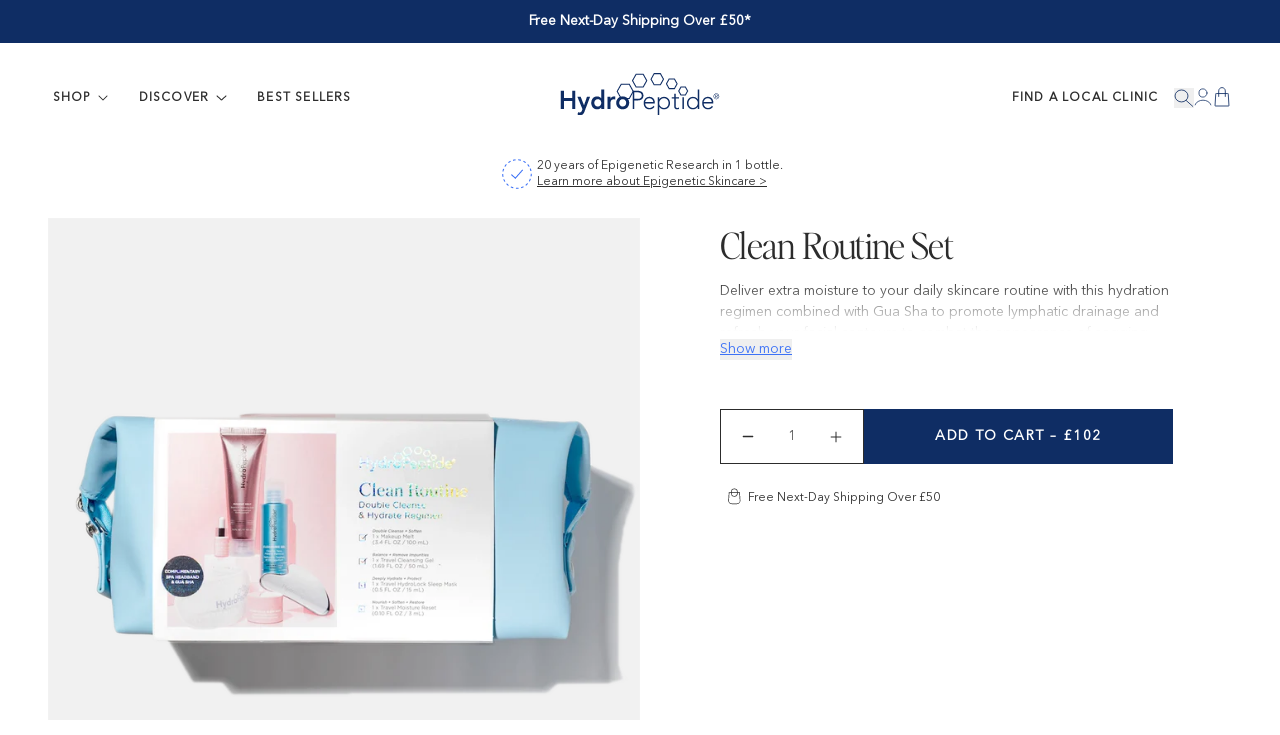

--- FILE ---
content_type: text/html; charset=utf-8
request_url: https://hydropeptide.co.uk/products/clean-routine-set
body_size: 55776
content:
<!doctype html>
<html class="js" lang="en">
  <head>
    <meta charset="utf-8">
    <meta http-equiv="X-UA-Compatible" content="IE=edge">
    <meta name="viewport" content="width=device-width,initial-scale=1">
    <meta name="theme-color" content="">
    <link rel="canonical" href="https://hydropeptide.co.uk/products/clean-routine-set"><link rel="icon" type="image/png" href="//hydropeptide.co.uk/cdn/shop/files/hydropeptide-favicon.jpg?crop=center&height=32&v=1753100390&width=32"><!-- Google Tag Manager -->
    <script>(function(w,d,s,l,i){w[l]=w[l]||[];w[l].push({'gtm.start':
    new Date().getTime(),event:'gtm.js'});var f=d.getElementsByTagName(s)[0],
    j=d.createElement(s),dl=l!='dataLayer'?'&l='+l:'';j.async=true;j.src=
    'https://www.googletagmanager.com/gtm.js?id='+i+dl;f.parentNode.insertBefore(j,f);
    })(window,document,'script','dataLayer','GTM-KX7MLDL');</script>
    <!-- End Google Tag Manager -->

    <!-- PostHog script -->
    <script>
    !function(t,e){var o,n,p,r;e.__SV||(window.posthog && window.posthog.__loaded)||(window.posthog=e,e._i=[],e.init=function(i,s,a){function g(t,e){var o=e.split(".");2==o.length&&(t=t[o[0]],e=o[1]),t[e]=function(){t.push([e].concat(Array.prototype.slice.call(arguments,0)))}}(p=t.createElement("script")).type="text/javascript",p.crossOrigin="anonymous",p.async=!0,p.src=s.api_host.replace(".i.posthog.com","-assets.i.posthog.com")+"/static/array.js",(r=t.getElementsByTagName("script")[0]).parentNode.insertBefore(p,r);var u=e;for(void 0!==a?u=e[a]=[]:a="posthog",u.people=u.people||[],u.toString=function(t){var e="posthog";return"posthog"!==a&&(e+="."+a),t||(e+=" (stub)"),e},u.people.toString=function(){return u.toString(1)+".people (stub)"},o="init fi Cr Or ci Tr Ir capture Mi calculateEventProperties Ar register register_once register_for_session unregister unregister_for_session Nr getFeatureFlag getFeatureFlagPayload isFeatureEnabled reloadFeatureFlags updateEarlyAccessFeatureEnrollment getEarlyAccessFeatures on onFeatureFlags onSurveysLoaded onSessionId getSurveys getActiveMatchingSurveys renderSurvey displaySurvey canRenderSurvey canRenderSurveyAsync identify setPersonProperties group resetGroups setPersonPropertiesForFlags resetPersonPropertiesForFlags setGroupPropertiesForFlags resetGroupPropertiesForFlags reset get_distinct_id getGroups get_session_id get_session_replay_url alias set_config startSessionRecording stopSessionRecording sessionRecordingStarted captureException loadToolbar get_property getSessionProperty jr Mr createPersonProfile Lr kr Ur opt_in_capturing opt_out_capturing has_opted_in_capturing has_opted_out_capturing get_explicit_consent_status is_capturing clear_opt_in_out_capturing Fr debug M Dr getPageViewId captureTraceFeedback captureTraceMetric Sr".split(" "),n=0;n<o.length;n++)g(u,o[n]);e._i.push([i,s,a])},e.__SV=1)}(document,window.posthog||[]);
    posthog.init('phc_DBbisrhVEUNQnnwaIGDrMnP9qcPTi8f4uZhOhHO1107', {
        api_host: 'https://eu.i.posthog.com',
        defaults: '2025-05-24',
        person_profiles: 'identified_only', // or 'always' to create profiles for anonymous users as well
    })
    </script>
    <!-- End PostHog script -->

    
    

    
    <link rel="preload" as="font" type="font/woff2" href="//hydropeptide.co.uk/cdn/shop/t/55/assets/avenir-next-regular.woff2?v=93187375314941550371762529217" crossorigin="anonymous">
    <link rel="preload" as="font" type="font/woff2" href="//hydropeptide.co.uk/cdn/shop/t/55/assets/AvenirNextLTPro-MediumCn.woff2?v=17978659825945439381762529221" crossorigin="anonymous">
    <link rel="preload" as="font" type="font/woff2" href="//hydropeptide.co.uk/cdn/shop/t/55/assets/editors-note-light.woff2?v=108115134689967089021762529277" crossorigin="anonymous">
    <link rel="preload" as="font" type="font/woff2" href="//hydropeptide.co.uk/cdn/shop/t/55/assets/editors-note-italic.woff2?v=99936631396685746951762529275" crossorigin="anonymous">
    

    <title>
      Clean Routine Set
 &ndash; HydroPeptide UK</title>

    
      <meta name="description" content="Deliver extra moisture to your daily skincare routine with this hydration regimen combined with Gua Sha to promote lymphatic drainage and refresh your facial contours to combat the appearance of sagging skin. (£147 Value!)Kit includes: Full-size Makeup Melt Deluxe Mini Cleansing Gel Deluxe Mini Hydro-Lock Sleep Mask De">
    

    

<meta property="og:site_name" content="HydroPeptide UK">
<meta property="og:url" content="https://hydropeptide.co.uk/products/clean-routine-set">
<meta property="og:title" content="Clean Routine Set">
<meta property="og:type" content="product">
<meta property="og:description" content="Deliver extra moisture to your daily skincare routine with this hydration regimen combined with Gua Sha to promote lymphatic drainage and refresh your facial contours to combat the appearance of sagging skin. (£147 Value!)Kit includes: Full-size Makeup Melt Deluxe Mini Cleansing Gel Deluxe Mini Hydro-Lock Sleep Mask De"><meta property="og:image" content="http://hydropeptide.co.uk/cdn/shop/files/clean-routine_front.webp?v=1748534357">
  <meta property="og:image:secure_url" content="https://hydropeptide.co.uk/cdn/shop/files/clean-routine_front.webp?v=1748534357">
  <meta property="og:image:width" content="1000">
  <meta property="og:image:height" content="1000"><meta property="og:price:amount" content="102.00">
  <meta property="og:price:currency" content="GBP"><meta name="twitter:card" content="summary_large_image">
<meta name="twitter:title" content="Clean Routine Set">
<meta name="twitter:description" content="Deliver extra moisture to your daily skincare routine with this hydration regimen combined with Gua Sha to promote lymphatic drainage and refresh your facial contours to combat the appearance of sagging skin. (£147 Value!)Kit includes: Full-size Makeup Melt Deluxe Mini Cleansing Gel Deluxe Mini Hydro-Lock Sleep Mask De">


    <script src="//hydropeptide.co.uk/cdn/shop/t/55/assets/constants.js?v=132983761750457495441762529269" defer="defer"></script>
    <script src="//hydropeptide.co.uk/cdn/shop/t/55/assets/pubsub.js?v=25310214064522200911762529402" defer="defer"></script>
    <script src="//hydropeptide.co.uk/cdn/shop/t/55/assets/wm__global.js?v=28118684948086441791762529454" defer="defer"></script>
    <script src="//hydropeptide.co.uk/cdn/shop/t/55/assets/wm__details-disclosure.js?v=61411097541003819191762529451" defer="defer"></script>
    <script src="//hydropeptide.co.uk/cdn/shop/t/55/assets/details-modal.js?v=25581673532751508451762529273" defer="defer"></script>
    <script src="//hydropeptide.co.uk/cdn/shop/t/55/assets/search-form.js?v=133129549252120666541762529411" defer="defer"></script><script src="//hydropeptide.co.uk/cdn/shop/t/55/assets/animations.js?v=88693664871331136111762529209" defer="defer"></script><script>window.performance && window.performance.mark && window.performance.mark('shopify.content_for_header.start');</script><meta name="google-site-verification" content="lJPGfDo3ANINoiGj--S1ltjhL6DHzmAfqMwoZgVNhjI">
<meta id="shopify-digital-wallet" name="shopify-digital-wallet" content="/34504441995/digital_wallets/dialog">
<meta name="shopify-checkout-api-token" content="5e755163c5ef068ea26b82556425bb7d">
<link rel="alternate" type="application/json+oembed" href="https://hydropeptide.co.uk/products/clean-routine-set.oembed">
<script async="async" src="/checkouts/internal/preloads.js?locale=en-GB"></script>
<link rel="preconnect" href="https://shop.app" crossorigin="anonymous">
<script async="async" src="https://shop.app/checkouts/internal/preloads.js?locale=en-GB&shop_id=34504441995" crossorigin="anonymous"></script>
<script id="apple-pay-shop-capabilities" type="application/json">{"shopId":34504441995,"countryCode":"GB","currencyCode":"GBP","merchantCapabilities":["supports3DS"],"merchantId":"gid:\/\/shopify\/Shop\/34504441995","merchantName":"HydroPeptide UK","requiredBillingContactFields":["postalAddress","email","phone"],"requiredShippingContactFields":["postalAddress","email","phone"],"shippingType":"shipping","supportedNetworks":["visa","maestro","masterCard","amex"],"total":{"type":"pending","label":"HydroPeptide UK","amount":"1.00"},"shopifyPaymentsEnabled":true,"supportsSubscriptions":true}</script>
<script id="shopify-features" type="application/json">{"accessToken":"5e755163c5ef068ea26b82556425bb7d","betas":["rich-media-storefront-analytics"],"domain":"hydropeptide.co.uk","predictiveSearch":true,"shopId":34504441995,"locale":"en"}</script>
<script>var Shopify = Shopify || {};
Shopify.shop = "hydropeptideuk.myshopify.com";
Shopify.locale = "en";
Shopify.currency = {"active":"GBP","rate":"1.0"};
Shopify.country = "GB";
Shopify.theme = {"name":"Dawn - Small Fixes - 25\/11\/07 (Alex)","id":183027859836,"schema_name":"Dawn","schema_version":"15.3.0","theme_store_id":887,"role":"main"};
Shopify.theme.handle = "null";
Shopify.theme.style = {"id":null,"handle":null};
Shopify.cdnHost = "hydropeptide.co.uk/cdn";
Shopify.routes = Shopify.routes || {};
Shopify.routes.root = "/";</script>
<script type="module">!function(o){(o.Shopify=o.Shopify||{}).modules=!0}(window);</script>
<script>!function(o){function n(){var o=[];function n(){o.push(Array.prototype.slice.apply(arguments))}return n.q=o,n}var t=o.Shopify=o.Shopify||{};t.loadFeatures=n(),t.autoloadFeatures=n()}(window);</script>
<script>
  window.ShopifyPay = window.ShopifyPay || {};
  window.ShopifyPay.apiHost = "shop.app\/pay";
  window.ShopifyPay.redirectState = null;
</script>
<script id="shop-js-analytics" type="application/json">{"pageType":"product"}</script>
<script defer="defer" async type="module" src="//hydropeptide.co.uk/cdn/shopifycloud/shop-js/modules/v2/client.init-shop-cart-sync_C5BV16lS.en.esm.js"></script>
<script defer="defer" async type="module" src="//hydropeptide.co.uk/cdn/shopifycloud/shop-js/modules/v2/chunk.common_CygWptCX.esm.js"></script>
<script type="module">
  await import("//hydropeptide.co.uk/cdn/shopifycloud/shop-js/modules/v2/client.init-shop-cart-sync_C5BV16lS.en.esm.js");
await import("//hydropeptide.co.uk/cdn/shopifycloud/shop-js/modules/v2/chunk.common_CygWptCX.esm.js");

  window.Shopify.SignInWithShop?.initShopCartSync?.({"fedCMEnabled":true,"windoidEnabled":true});

</script>
<script>
  window.Shopify = window.Shopify || {};
  if (!window.Shopify.featureAssets) window.Shopify.featureAssets = {};
  window.Shopify.featureAssets['shop-js'] = {"shop-cart-sync":["modules/v2/client.shop-cart-sync_ZFArdW7E.en.esm.js","modules/v2/chunk.common_CygWptCX.esm.js"],"init-fed-cm":["modules/v2/client.init-fed-cm_CmiC4vf6.en.esm.js","modules/v2/chunk.common_CygWptCX.esm.js"],"shop-button":["modules/v2/client.shop-button_tlx5R9nI.en.esm.js","modules/v2/chunk.common_CygWptCX.esm.js"],"shop-cash-offers":["modules/v2/client.shop-cash-offers_DOA2yAJr.en.esm.js","modules/v2/chunk.common_CygWptCX.esm.js","modules/v2/chunk.modal_D71HUcav.esm.js"],"init-windoid":["modules/v2/client.init-windoid_sURxWdc1.en.esm.js","modules/v2/chunk.common_CygWptCX.esm.js"],"shop-toast-manager":["modules/v2/client.shop-toast-manager_ClPi3nE9.en.esm.js","modules/v2/chunk.common_CygWptCX.esm.js"],"init-shop-email-lookup-coordinator":["modules/v2/client.init-shop-email-lookup-coordinator_B8hsDcYM.en.esm.js","modules/v2/chunk.common_CygWptCX.esm.js"],"init-shop-cart-sync":["modules/v2/client.init-shop-cart-sync_C5BV16lS.en.esm.js","modules/v2/chunk.common_CygWptCX.esm.js"],"avatar":["modules/v2/client.avatar_BTnouDA3.en.esm.js"],"pay-button":["modules/v2/client.pay-button_FdsNuTd3.en.esm.js","modules/v2/chunk.common_CygWptCX.esm.js"],"init-customer-accounts":["modules/v2/client.init-customer-accounts_DxDtT_ad.en.esm.js","modules/v2/client.shop-login-button_C5VAVYt1.en.esm.js","modules/v2/chunk.common_CygWptCX.esm.js","modules/v2/chunk.modal_D71HUcav.esm.js"],"init-shop-for-new-customer-accounts":["modules/v2/client.init-shop-for-new-customer-accounts_ChsxoAhi.en.esm.js","modules/v2/client.shop-login-button_C5VAVYt1.en.esm.js","modules/v2/chunk.common_CygWptCX.esm.js","modules/v2/chunk.modal_D71HUcav.esm.js"],"shop-login-button":["modules/v2/client.shop-login-button_C5VAVYt1.en.esm.js","modules/v2/chunk.common_CygWptCX.esm.js","modules/v2/chunk.modal_D71HUcav.esm.js"],"init-customer-accounts-sign-up":["modules/v2/client.init-customer-accounts-sign-up_CPSyQ0Tj.en.esm.js","modules/v2/client.shop-login-button_C5VAVYt1.en.esm.js","modules/v2/chunk.common_CygWptCX.esm.js","modules/v2/chunk.modal_D71HUcav.esm.js"],"shop-follow-button":["modules/v2/client.shop-follow-button_Cva4Ekp9.en.esm.js","modules/v2/chunk.common_CygWptCX.esm.js","modules/v2/chunk.modal_D71HUcav.esm.js"],"checkout-modal":["modules/v2/client.checkout-modal_BPM8l0SH.en.esm.js","modules/v2/chunk.common_CygWptCX.esm.js","modules/v2/chunk.modal_D71HUcav.esm.js"],"lead-capture":["modules/v2/client.lead-capture_Bi8yE_yS.en.esm.js","modules/v2/chunk.common_CygWptCX.esm.js","modules/v2/chunk.modal_D71HUcav.esm.js"],"shop-login":["modules/v2/client.shop-login_D6lNrXab.en.esm.js","modules/v2/chunk.common_CygWptCX.esm.js","modules/v2/chunk.modal_D71HUcav.esm.js"],"payment-terms":["modules/v2/client.payment-terms_CZxnsJam.en.esm.js","modules/v2/chunk.common_CygWptCX.esm.js","modules/v2/chunk.modal_D71HUcav.esm.js"]};
</script>
<script>(function() {
  var isLoaded = false;
  function asyncLoad() {
    if (isLoaded) return;
    isLoaded = true;
    var urls = ["https:\/\/cdn.nfcube.com\/instafeed-3a7b36e5caf7b81d4df077e9090cc3b0.js?shop=hydropeptideuk.myshopify.com","\/\/cdn.shopify.com\/proxy\/09d3f069bec69603872b958b34c8aee4aeeb052515ec59b0604d05f9c13253e6\/wigmoremedical.activehosted.com\/js\/site-tracking.php?shop=hydropeptideuk.myshopify.com\u0026sp-cache-control=cHVibGljLCBtYXgtYWdlPTkwMA","\/\/cdn.shopify.com\/proxy\/73ff6f7f956bd16d12b75575bdd9afc10819b548bd2ddfd5bd6a3aa86f6354fd\/storage.googleapis.com\/adnabu-shopify\/online-store\/239c3909c6b045b8a59157861721669287.min.js?shop=hydropeptideuk.myshopify.com\u0026sp-cache-control=cHVibGljLCBtYXgtYWdlPTkwMA","https:\/\/admin.revenuehunt.com\/embed.js?shop=hydropeptideuk.myshopify.com","https:\/\/d26ky332zktp97.cloudfront.net\/shops\/mAL4ZCnzdZCaPburf\/colibrius-m.js?shop=hydropeptideuk.myshopify.com","https:\/\/dr4qe3ddw9y32.cloudfront.net\/awin-shopify-integration-code.js?aid=117757\u0026v=shopifyApp_5.2.3\u0026ts=1751623121509\u0026shop=hydropeptideuk.myshopify.com"];
    for (var i = 0; i < urls.length; i++) {
      var s = document.createElement('script');
      s.type = 'text/javascript';
      s.async = true;
      s.src = urls[i];
      var x = document.getElementsByTagName('script')[0];
      x.parentNode.insertBefore(s, x);
    }
  };
  if(window.attachEvent) {
    window.attachEvent('onload', asyncLoad);
  } else {
    window.addEventListener('load', asyncLoad, false);
  }
})();</script>
<script id="__st">var __st={"a":34504441995,"offset":0,"reqid":"e94a4643-ffb0-45d7-b542-7446ad3cc0ee-1768786024","pageurl":"hydropeptide.co.uk\/products\/clean-routine-set","u":"a2b91407c7cb","p":"product","rtyp":"product","rid":6979339550859};</script>
<script>window.ShopifyPaypalV4VisibilityTracking = true;</script>
<script id="captcha-bootstrap">!function(){'use strict';const t='contact',e='account',n='new_comment',o=[[t,t],['blogs',n],['comments',n],[t,'customer']],c=[[e,'customer_login'],[e,'guest_login'],[e,'recover_customer_password'],[e,'create_customer']],r=t=>t.map((([t,e])=>`form[action*='/${t}']:not([data-nocaptcha='true']) input[name='form_type'][value='${e}']`)).join(','),a=t=>()=>t?[...document.querySelectorAll(t)].map((t=>t.form)):[];function s(){const t=[...o],e=r(t);return a(e)}const i='password',u='form_key',d=['recaptcha-v3-token','g-recaptcha-response','h-captcha-response',i],f=()=>{try{return window.sessionStorage}catch{return}},m='__shopify_v',_=t=>t.elements[u];function p(t,e,n=!1){try{const o=window.sessionStorage,c=JSON.parse(o.getItem(e)),{data:r}=function(t){const{data:e,action:n}=t;return t[m]||n?{data:e,action:n}:{data:t,action:n}}(c);for(const[e,n]of Object.entries(r))t.elements[e]&&(t.elements[e].value=n);n&&o.removeItem(e)}catch(o){console.error('form repopulation failed',{error:o})}}const l='form_type',E='cptcha';function T(t){t.dataset[E]=!0}const w=window,h=w.document,L='Shopify',v='ce_forms',y='captcha';let A=!1;((t,e)=>{const n=(g='f06e6c50-85a8-45c8-87d0-21a2b65856fe',I='https://cdn.shopify.com/shopifycloud/storefront-forms-hcaptcha/ce_storefront_forms_captcha_hcaptcha.v1.5.2.iife.js',D={infoText:'Protected by hCaptcha',privacyText:'Privacy',termsText:'Terms'},(t,e,n)=>{const o=w[L][v],c=o.bindForm;if(c)return c(t,g,e,D).then(n);var r;o.q.push([[t,g,e,D],n]),r=I,A||(h.body.append(Object.assign(h.createElement('script'),{id:'captcha-provider',async:!0,src:r})),A=!0)});var g,I,D;w[L]=w[L]||{},w[L][v]=w[L][v]||{},w[L][v].q=[],w[L][y]=w[L][y]||{},w[L][y].protect=function(t,e){n(t,void 0,e),T(t)},Object.freeze(w[L][y]),function(t,e,n,w,h,L){const[v,y,A,g]=function(t,e,n){const i=e?o:[],u=t?c:[],d=[...i,...u],f=r(d),m=r(i),_=r(d.filter((([t,e])=>n.includes(e))));return[a(f),a(m),a(_),s()]}(w,h,L),I=t=>{const e=t.target;return e instanceof HTMLFormElement?e:e&&e.form},D=t=>v().includes(t);t.addEventListener('submit',(t=>{const e=I(t);if(!e)return;const n=D(e)&&!e.dataset.hcaptchaBound&&!e.dataset.recaptchaBound,o=_(e),c=g().includes(e)&&(!o||!o.value);(n||c)&&t.preventDefault(),c&&!n&&(function(t){try{if(!f())return;!function(t){const e=f();if(!e)return;const n=_(t);if(!n)return;const o=n.value;o&&e.removeItem(o)}(t);const e=Array.from(Array(32),(()=>Math.random().toString(36)[2])).join('');!function(t,e){_(t)||t.append(Object.assign(document.createElement('input'),{type:'hidden',name:u})),t.elements[u].value=e}(t,e),function(t,e){const n=f();if(!n)return;const o=[...t.querySelectorAll(`input[type='${i}']`)].map((({name:t})=>t)),c=[...d,...o],r={};for(const[a,s]of new FormData(t).entries())c.includes(a)||(r[a]=s);n.setItem(e,JSON.stringify({[m]:1,action:t.action,data:r}))}(t,e)}catch(e){console.error('failed to persist form',e)}}(e),e.submit())}));const S=(t,e)=>{t&&!t.dataset[E]&&(n(t,e.some((e=>e===t))),T(t))};for(const o of['focusin','change'])t.addEventListener(o,(t=>{const e=I(t);D(e)&&S(e,y())}));const B=e.get('form_key'),M=e.get(l),P=B&&M;t.addEventListener('DOMContentLoaded',(()=>{const t=y();if(P)for(const e of t)e.elements[l].value===M&&p(e,B);[...new Set([...A(),...v().filter((t=>'true'===t.dataset.shopifyCaptcha))])].forEach((e=>S(e,t)))}))}(h,new URLSearchParams(w.location.search),n,t,e,['guest_login'])})(!0,!0)}();</script>
<script integrity="sha256-4kQ18oKyAcykRKYeNunJcIwy7WH5gtpwJnB7kiuLZ1E=" data-source-attribution="shopify.loadfeatures" defer="defer" src="//hydropeptide.co.uk/cdn/shopifycloud/storefront/assets/storefront/load_feature-a0a9edcb.js" crossorigin="anonymous"></script>
<script crossorigin="anonymous" defer="defer" src="//hydropeptide.co.uk/cdn/shopifycloud/storefront/assets/shopify_pay/storefront-65b4c6d7.js?v=20250812"></script>
<script data-source-attribution="shopify.dynamic_checkout.dynamic.init">var Shopify=Shopify||{};Shopify.PaymentButton=Shopify.PaymentButton||{isStorefrontPortableWallets:!0,init:function(){window.Shopify.PaymentButton.init=function(){};var t=document.createElement("script");t.src="https://hydropeptide.co.uk/cdn/shopifycloud/portable-wallets/latest/portable-wallets.en.js",t.type="module",document.head.appendChild(t)}};
</script>
<script data-source-attribution="shopify.dynamic_checkout.buyer_consent">
  function portableWalletsHideBuyerConsent(e){var t=document.getElementById("shopify-buyer-consent"),n=document.getElementById("shopify-subscription-policy-button");t&&n&&(t.classList.add("hidden"),t.setAttribute("aria-hidden","true"),n.removeEventListener("click",e))}function portableWalletsShowBuyerConsent(e){var t=document.getElementById("shopify-buyer-consent"),n=document.getElementById("shopify-subscription-policy-button");t&&n&&(t.classList.remove("hidden"),t.removeAttribute("aria-hidden"),n.addEventListener("click",e))}window.Shopify?.PaymentButton&&(window.Shopify.PaymentButton.hideBuyerConsent=portableWalletsHideBuyerConsent,window.Shopify.PaymentButton.showBuyerConsent=portableWalletsShowBuyerConsent);
</script>
<script data-source-attribution="shopify.dynamic_checkout.cart.bootstrap">document.addEventListener("DOMContentLoaded",(function(){function t(){return document.querySelector("shopify-accelerated-checkout-cart, shopify-accelerated-checkout")}if(t())Shopify.PaymentButton.init();else{new MutationObserver((function(e,n){t()&&(Shopify.PaymentButton.init(),n.disconnect())})).observe(document.body,{childList:!0,subtree:!0})}}));
</script>
<link id="shopify-accelerated-checkout-styles" rel="stylesheet" media="screen" href="https://hydropeptide.co.uk/cdn/shopifycloud/portable-wallets/latest/accelerated-checkout-backwards-compat.css" crossorigin="anonymous">
<style id="shopify-accelerated-checkout-cart">
        #shopify-buyer-consent {
  margin-top: 1em;
  display: inline-block;
  width: 100%;
}

#shopify-buyer-consent.hidden {
  display: none;
}

#shopify-subscription-policy-button {
  background: none;
  border: none;
  padding: 0;
  text-decoration: underline;
  font-size: inherit;
  cursor: pointer;
}

#shopify-subscription-policy-button::before {
  box-shadow: none;
}

      </style>
<script id="sections-script" data-sections="wm__header" defer="defer" src="//hydropeptide.co.uk/cdn/shop/t/55/compiled_assets/scripts.js?12495"></script>
<script>window.performance && window.performance.mark && window.performance.mark('shopify.content_for_header.end');</script>

    <style data-shopify>
      @font-face {
        font-family: "avenir-next-regular";
        src: url("//hydropeptide.co.uk/cdn/shop/t/55/assets/AvenirNextLTPro-Regular.woff2?v=45701835814627373921762529224") format("woff2"),
            url("//hydropeptide.co.uk/cdn/shop/t/55/assets/AvenirNextLTPro-Regular.woff?v=128189829897823326541762529223") format("woff");
        font-weight: normal;
        font-style: normal;
        font-display: swap;
      }

      @font-face {
        font-family: "avenir-next-condensed";
        src: url("//hydropeptide.co.uk/cdn/shop/t/55/assets/AvenirNextLTPro-MediumCn.woff2?v=17978659825945439381762529221") format("woff2"),
          url("//hydropeptide.co.uk/cdn/shop/t/55/assets/AvenirNextLTPro-MediumCn.woff?v=77591507733252016441762529220") format("woff");
        font-weight: normal;
        font-style: normal;
        font-display: swap;
        /* line-gap-override: 0%;
        descent-override: 10%; */
      }

      @font-face {
        font-family: "editors-note-light";
        src: url("//hydropeptide.co.uk/cdn/shop/t/55/assets/editors-note-light.woff2?v=108115134689967089021762529277") format("woff2"),
            url("//hydropeptide.co.uk/cdn/shop/t/55/assets/editors-note-light.woff?v=149523441789224150041762529276") format("woff");
        font-weight: normal;
        font-style: normal;
        font-display: swap;
      }

      @font-face {
        font-family: "editors-note-italic";
        src: url("//hydropeptide.co.uk/cdn/shop/t/55/assets/editors-note-italic.woff2?v=99936631396685746951762529275") format("woff2"),
            url("//hydropeptide.co.uk/cdn/shop/t/55/assets/editors-note-italic.woff?v=66161244890405601211762529274") format("woff");
        font-weight: normal;
        font-style: normal;
        font-display: swap;
      }

      
        :root,
        .color-scheme-1 {
          --color-background: 255,255,255;
        
          --gradient-background: #ffffff;
        

        

        --color-foreground: 18,18,18;
        --color-background-contrast: 191,191,191;
        --color-shadow: 18,18,18;
        --color-button: 18,18,18;
        --color-button-text: 255,255,255;
        --color-secondary-button: 255,255,255;
        --color-secondary-button-text: 18,18,18;
        --color-link: 18,18,18;
        --color-badge-foreground: 18,18,18;
        --color-badge-background: 255,255,255;
        --color-badge-border: 18,18,18;
        --payment-terms-background-color: rgb(255 255 255);
      }
      
        
        .color-scheme-2 {
          --color-background: 243,243,243;
        
          --gradient-background: #f3f3f3;
        

        

        --color-foreground: 18,18,18;
        --color-background-contrast: 179,179,179;
        --color-shadow: 18,18,18;
        --color-button: 18,18,18;
        --color-button-text: 243,243,243;
        --color-secondary-button: 243,243,243;
        --color-secondary-button-text: 18,18,18;
        --color-link: 18,18,18;
        --color-badge-foreground: 18,18,18;
        --color-badge-background: 243,243,243;
        --color-badge-border: 18,18,18;
        --payment-terms-background-color: rgb(243 243 243);
      }
      
        
        .color-scheme-3 {
          --color-background: 36,40,51;
        
          --gradient-background: #242833;
        

        

        --color-foreground: 255,255,255;
        --color-background-contrast: 47,52,66;
        --color-shadow: 18,18,18;
        --color-button: 255,255,255;
        --color-button-text: 0,0,0;
        --color-secondary-button: 36,40,51;
        --color-secondary-button-text: 255,255,255;
        --color-link: 255,255,255;
        --color-badge-foreground: 255,255,255;
        --color-badge-background: 36,40,51;
        --color-badge-border: 255,255,255;
        --payment-terms-background-color: rgb(36 40 51);
      }
      
        
        .color-scheme-4 {
          --color-background: 18,18,18;
        
          --gradient-background: #121212;
        

        

        --color-foreground: 255,255,255;
        --color-background-contrast: 146,146,146;
        --color-shadow: 18,18,18;
        --color-button: 255,255,255;
        --color-button-text: 18,18,18;
        --color-secondary-button: 18,18,18;
        --color-secondary-button-text: 255,255,255;
        --color-link: 255,255,255;
        --color-badge-foreground: 255,255,255;
        --color-badge-background: 18,18,18;
        --color-badge-border: 255,255,255;
        --payment-terms-background-color: rgb(18 18 18);
      }
      
        
        .color-scheme-5 {
          --color-background: 51,79,180;
        
          --gradient-background: #334fb4;
        

        

        --color-foreground: 255,255,255;
        --color-background-contrast: 23,35,81;
        --color-shadow: 18,18,18;
        --color-button: 255,255,255;
        --color-button-text: 51,79,180;
        --color-secondary-button: 51,79,180;
        --color-secondary-button-text: 255,255,255;
        --color-link: 255,255,255;
        --color-badge-foreground: 255,255,255;
        --color-badge-background: 51,79,180;
        --color-badge-border: 255,255,255;
        --payment-terms-background-color: rgb(51 79 180);
      }
      

      body, .color-scheme-1, .color-scheme-2, .color-scheme-3, .color-scheme-4, .color-scheme-5 {
        color: rgba(var(--color-foreground), 0.75);
        background-color: rgb(var(--color-background));
      }

      :root {
        --font-body-family: "avenir-next-regular", sans-serif;
        --font-body-style: normal;
        --font-body-weight: 400;
        --font-body-weight-bold: 700;

        --font-body-condensed: "avenir-next-condensed", sans-serif;

        --font-heading-family: "editors-note-light", serif;
        --font-heading-family-italic: "editors-note-italic", serif;
        --font-heading-style: normal;
        --font-heading-weight: 400;

        --font-body-scale: 1.0;
        --font-heading-scale: 1.0;

        --media-padding: px;
        --media-border-opacity: 0.05;
        --media-border-width: 1px;
        --media-radius: 0px;
        --media-shadow-opacity: 0.0;
        --media-shadow-horizontal-offset: 0px;
        --media-shadow-vertical-offset: 4px;
        --media-shadow-blur-radius: 5px;
        --media-shadow-visible: 0;

        --page-width: 1900px;
        --page-width-margin: 0rem;

        --product-card-image-padding: 0.0rem;
        --product-card-corner-radius: 0.0rem;
        --product-card-text-alignment: left;
        --product-card-border-width: 0.0rem;
        --product-card-border-opacity: 0.1;
        --product-card-shadow-opacity: 0.0;
        --product-card-shadow-visible: 0;
        --product-card-shadow-horizontal-offset: 0.0rem;
        --product-card-shadow-vertical-offset: 0.4rem;
        --product-card-shadow-blur-radius: 0.5rem;

        --collection-card-image-padding: 0.0rem;
        --collection-card-corner-radius: 0.0rem;
        --collection-card-text-alignment: left;
        --collection-card-border-width: 0.0rem;
        --collection-card-border-opacity: 0.1;
        --collection-card-shadow-opacity: 0.0;
        --collection-card-shadow-visible: 0;
        --collection-card-shadow-horizontal-offset: 0.0rem;
        --collection-card-shadow-vertical-offset: 0.4rem;
        --collection-card-shadow-blur-radius: 0.5rem;

        --blog-card-image-padding: 0.0rem;
        --blog-card-corner-radius: 0.0rem;
        --blog-card-text-alignment: left;
        --blog-card-border-width: 0.0rem;
        --blog-card-border-opacity: 0.1;
        --blog-card-shadow-opacity: 0.0;
        --blog-card-shadow-visible: 0;
        --blog-card-shadow-horizontal-offset: 0.0rem;
        --blog-card-shadow-vertical-offset: 0.4rem;
        --blog-card-shadow-blur-radius: 0.5rem;

        --badge-corner-radius: 4.0rem;

        --popup-border-width: 1px;
        --popup-border-opacity: 0.1;
        --popup-corner-radius: 0px;
        --popup-shadow-opacity: 0.05;
        --popup-shadow-horizontal-offset: 0px;
        --popup-shadow-vertical-offset: 4px;
        --popup-shadow-blur-radius: 5px;

        --drawer-border-width: 1px;
        --drawer-border-opacity: 0.1;
        --drawer-shadow-opacity: 0.0;
        --drawer-shadow-horizontal-offset: 0px;
        --drawer-shadow-vertical-offset: 4px;
        --drawer-shadow-blur-radius: 5px;

        --spacing-sections-desktop: 0px;
        --spacing-sections-mobile: 0px;

        --grid-desktop-vertical-spacing: 2px;
        --grid-desktop-horizontal-spacing: 2px;
        --grid-mobile-vertical-spacing: 2px;
        --grid-mobile-horizontal-spacing: 2px;

        --text-boxes-border-opacity: 0.1;
        --text-boxes-border-width: 0px;
        --text-boxes-radius: 0px;
        --text-boxes-shadow-opacity: 0.0;
        --text-boxes-shadow-visible: 0;
        --text-boxes-shadow-horizontal-offset: 0px;
        --text-boxes-shadow-vertical-offset: 4px;
        --text-boxes-shadow-blur-radius: 5px;

        --buttons-radius: 0px;
        --buttons-radius-outset: 0px;
        --buttons-border-width: 1px;
        --buttons-border-opacity: 1.0;
        --buttons-shadow-opacity: 0.0;
        --buttons-shadow-visible: 0;
        --buttons-shadow-horizontal-offset: 0px;
        --buttons-shadow-vertical-offset: 4px;
        --buttons-shadow-blur-radius: 5px;
        --buttons-border-offset: 0px;

        --inputs-radius: 0px;
        --inputs-border-width: 1px;
        --inputs-border-opacity: 0.55;
        --inputs-shadow-opacity: 0.0;
        --inputs-shadow-horizontal-offset: 0px;
        --inputs-margin-offset: 0px;
        --inputs-shadow-vertical-offset: 4px;
        --inputs-shadow-blur-radius: 5px;
        --inputs-radius-outset: 0px;

        --variant-pills-radius: 40px;
        --variant-pills-border-width: 1px;
        --variant-pills-border-opacity: 0.55;
        --variant-pills-shadow-opacity: 0.0;
        --variant-pills-shadow-horizontal-offset: 0px;
        --variant-pills-shadow-vertical-offset: 4px;
        --variant-pills-shadow-blur-radius: 5px;
      }

      *,
      *::before,
      *::after {
        box-sizing: inherit;
      }

      html {
        box-sizing: border-box;
        /* font-size: calc(var(--font-body-scale) * 62.5%); */
        height: 100%;
      }

      body {
        display: grid;
        grid-template-rows: auto auto 1fr auto;
        grid-template-columns: 100%;
        color: var(--color-brand-dark);
        min-height: 100%;
        margin: 0;
        font-size: 16px; /* Replacing Dawn's 1.5rem */
        letter-spacing: 0;
        line-height: calc(1 + 0.8 / var(--font-body-scale));
        font-family: var(--font-body-family);
        font-style: var(--font-body-style);
        font-weight: var(--font-body-weight);
        -webkit-font-smoothing: antialiased; /* Fixes font weight issue */
        -moz-osx-font-smoothing: grayscale; /* Fixes font weight issue */
        text-rendering: optimizeLegibility; /* Fixes font weight issue */
      }
    </style>

    
    



<link href="//hydropeptide.co.uk/cdn/shop/t/55/assets/tailwind.css?v=11053620208905478871762529430" rel="stylesheet" type="text/css" media="all" />
<link href="//hydropeptide.co.uk/cdn/shop/t/55/assets/wm__base.css?v=172207774030472090791762529437" rel="stylesheet" type="text/css" media="all" />
<link href="//hydropeptide.co.uk/cdn/shop/t/55/assets/wm__custom.css?v=184409167364219372521762529531" rel="stylesheet" type="text/css" media="all" />

<link href="//hydropeptide.co.uk/cdn/shop/t/55/assets/wm__quick-shop-overrides.css?v=85122955388214347381762529458" rel="stylesheet" type="text/css" media="all" />





<script src="//hydropeptide.co.uk/cdn/shop/t/55/assets/wm__custom.js?v=61302877230757020531762529450" defer="defer"></script>






<meta name="google-site-verification" content="Ywa4j9WCtV34Xwzx8OZt4p3belO53TAz4iksWw_XJmI" />
<meta name="google-site-verification" content="kaolncDJqlAceRKB4MxyLjztfcs08MnKHDML5WNpYJ8" />


<script src="https://www.googletagmanager.com/gtag/js?id=AW-307722835"></script>
<script>
  window.dataLayer = window.dataLayer || [];
  function gtag(){dataLayer.push(arguments);}
  gtag('js', new Date());
  gtag('config', 'AW-307722835');
</script>


<script type="text/javascript">
  (function(c,l,a,r,i,t,y){
      c[a]=c[a]||function(){(c[a].q=c[a].q||[]).push(arguments)};
      t=l.createElement(r);t.async=1;t.src="https://www.clarity.ms/tag/"+i;
      y=l.getElementsByTagName(r)[0];y.parentNode.insertBefore(t,y);
  })(window, document, "clarity", "script", "pm3xa52x5k");
</script>
    <link rel="stylesheet" href="//hydropeptide.co.uk/cdn/shop/t/55/assets/component-cart-items.css?v=156599972839431569121762529235" media="print" onload="this.media='all'">
      <link rel="preload" as="font" href="//hydropeptide.co.uk/cdn/fonts/assistant/assistant_n4.9120912a469cad1cc292572851508ca49d12e768.woff2" type="font/woff2" crossorigin>
      

      <link rel="preload" as="font" href="//hydropeptide.co.uk/cdn/fonts/assistant/assistant_n4.9120912a469cad1cc292572851508ca49d12e768.woff2" type="font/woff2" crossorigin>
      
<link href="//hydropeptide.co.uk/cdn/shop/t/55/assets/wm__component-localization-form.css?v=120490382528862054981762529442" rel="stylesheet" type="text/css" media="all" />
      <script src="//hydropeptide.co.uk/cdn/shop/t/55/assets/localization-form.js?v=144176611646395275351762529373" defer="defer"></script><link
        rel="stylesheet"
        href="//hydropeptide.co.uk/cdn/shop/t/55/assets/wm__component-predictive-search.css?v=143619022661469022291762529444"
        media="print"
        onload="this.media='all'"
      ><script>
      if (Shopify.designMode) {
        document.documentElement.classList.add('shopify-design-mode');
      }
    </script>
  <!-- BEGIN app block: shopify://apps/pandectes-gdpr/blocks/banner/58c0baa2-6cc1-480c-9ea6-38d6d559556a -->
  
    
      <!-- TCF is active, scripts are loaded above -->
      
        <script>
          if (!window.PandectesRulesSettings) {
            window.PandectesRulesSettings = {"store":{"id":34504441995,"adminMode":false,"headless":false,"storefrontRootDomain":"","checkoutRootDomain":"","storefrontAccessToken":""},"banner":{"revokableTrigger":false,"cookiesBlockedByDefault":"7","hybridStrict":false,"isActive":true},"geolocation":{"brOnly":false,"caOnly":false,"euOnly":false,"canadaOnly":false},"blocker":{"isActive":true,"googleConsentMode":{"isActive":true,"id":"","analyticsId":"","adwordsId":"","adStorageCategory":4,"analyticsStorageCategory":2,"functionalityStorageCategory":1,"personalizationStorageCategory":1,"securityStorageCategory":0,"customEvent":true,"redactData":true,"urlPassthrough":false,"dataLayerProperty":"dataLayer","waitForUpdate":0,"useNativeChannel":false,"debugMode":false},"facebookPixel":{"isActive":true,"id":"400029509724610","ldu":false},"microsoft":{"isActive":false,"uetTags":""},"clarity":{"isActive":false,"id":""},"rakuten":{"isActive":false,"cmp":false,"ccpa":false},"gpcIsActive":true,"klaviyoIsActive":false,"defaultBlocked":7,"patterns":{"whiteList":[],"blackList":{"1":[],"2":["obviyo.net"],"4":["s.pinimg.com/ct/core.js|s.pinimg.com/ct/lib","bing.com","static.narrativ.com"],"8":[]},"iframesWhiteList":[],"iframesBlackList":{"1":[],"2":[],"4":[],"8":[]},"beaconsWhiteList":[],"beaconsBlackList":{"1":[],"2":[],"4":[],"8":[]}}}};
            const rulesScript = document.createElement('script');
            window.PandectesRulesSettings.auto = true;
            rulesScript.src = "https://cdn.shopify.com/extensions/019bd005-1071-7566-a990-dd9df4dd4365/gdpr-228/assets/pandectes-rules.js";
            const firstChild = document.head.firstChild;
            document.head.insertBefore(rulesScript, firstChild);
          }
        </script>
      
      <script>
        
          window.PandectesSettings = {"store":{"id":34504441995,"plan":"premium","theme":"Dawn - Klaviyo Reviews launch - 25/07/22 (Alex)","primaryLocale":"en","adminMode":false,"headless":false,"storefrontRootDomain":"","checkoutRootDomain":"","storefrontAccessToken":""},"tsPublished":1756804288,"declaration":{"showPurpose":true,"showProvider":true,"showDateGenerated":true},"language":{"unpublished":[],"languageMode":"Single","fallbackLanguage":"en","languageDetection":"browser","languagesSupported":[]},"texts":{"managed":{"headerText":{"en":"We respect your privacy"},"consentText":{"en":"We use cookies to enhance the functionality of and improve our website, as further set out in our cookies policy. You can use the following options to manage your cookie preferences."},"linkText":{"en":"Learn more"},"imprintText":{"en":"Imprint"},"googleLinkText":{"en":"Google's Privacy Terms"},"allowButtonText":{"en":"Accept"},"denyButtonText":{"en":"Decline"},"dismissButtonText":{"en":"Ok"},"leaveSiteButtonText":{"en":"Leave this site"},"preferencesButtonText":{"en":"Preferences"},"cookiePolicyText":{"en":"Cookie policy"},"preferencesPopupTitleText":{"en":"Manage consent preferences"},"preferencesPopupIntroText":{"en":"We use cookies to enhance the functionality of and improve our website, as further set out in our cookies policy. You can use the following options to manage your cookie preferences."},"preferencesPopupSaveButtonText":{"en":"Save preferences"},"preferencesPopupCloseButtonText":{"en":"Close"},"preferencesPopupAcceptAllButtonText":{"en":"Accept all"},"preferencesPopupRejectAllButtonText":{"en":"Reject all"},"cookiesDetailsText":{"en":"Cookies details"},"preferencesPopupAlwaysAllowedText":{"en":"Always allowed"},"accessSectionParagraphText":{"en":"You have the right to request access to your data at any time."},"accessSectionTitleText":{"en":"Data portability"},"accessSectionAccountInfoActionText":{"en":"Personal data"},"accessSectionDownloadReportActionText":{"en":"Request export"},"accessSectionGDPRRequestsActionText":{"en":"Data subject requests"},"accessSectionOrdersRecordsActionText":{"en":"Orders"},"rectificationSectionParagraphText":{"en":"You have the right to request your data to be updated whenever you think it is appropriate."},"rectificationSectionTitleText":{"en":"Data Rectification"},"rectificationCommentPlaceholder":{"en":"Describe what you want to be updated"},"rectificationCommentValidationError":{"en":"Comment is required"},"rectificationSectionEditAccountActionText":{"en":"Request an update"},"erasureSectionTitleText":{"en":"Right to be forgotten"},"erasureSectionParagraphText":{"en":"You have the right to ask all your data to be erased. After that, you will no longer be able to access your account."},"erasureSectionRequestDeletionActionText":{"en":"Request personal data deletion"},"consentDate":{"en":"Consent date"},"consentId":{"en":"Consent ID"},"consentSectionChangeConsentActionText":{"en":"Change consent preference"},"consentSectionConsentedText":{"en":"You consented to the cookies policy of this website on"},"consentSectionNoConsentText":{"en":"You have not consented to the cookies policy of this website."},"consentSectionTitleText":{"en":"Your cookie consent"},"consentStatus":{"en":"Consent preference"},"confirmationFailureMessage":{"en":"Your request was not verified. Please try again and if problem persists, contact store owner for assistance"},"confirmationFailureTitle":{"en":"A problem occurred"},"confirmationSuccessMessage":{"en":"We will soon get back to you as to your request."},"confirmationSuccessTitle":{"en":"Your request is verified"},"guestsSupportEmailFailureMessage":{"en":"Your request was not submitted. Please try again and if problem persists, contact store owner for assistance."},"guestsSupportEmailFailureTitle":{"en":"A problem occurred"},"guestsSupportEmailPlaceholder":{"en":"E-mail address"},"guestsSupportEmailSuccessMessage":{"en":"If you are registered as a customer of this store, you will soon receive an email with instructions on how to proceed."},"guestsSupportEmailSuccessTitle":{"en":"Thank you for your request"},"guestsSupportEmailValidationError":{"en":"Email is not valid"},"guestsSupportInfoText":{"en":"Please login with your customer account to further proceed."},"submitButton":{"en":"Submit"},"submittingButton":{"en":"Submitting..."},"cancelButton":{"en":"Cancel"},"declIntroText":{"en":"We use cookies to optimize website functionality, analyze the performance, and provide personalized experience to you. Some cookies are essential to make the website operate and function correctly. Those cookies cannot be disabled. In this window you can manage your preference of cookies."},"declName":{"en":"Name"},"declPurpose":{"en":"Purpose"},"declType":{"en":"Type"},"declRetention":{"en":"Retention"},"declProvider":{"en":"Provider"},"declFirstParty":{"en":"First-party"},"declThirdParty":{"en":"Third-party"},"declSeconds":{"en":"seconds"},"declMinutes":{"en":"minutes"},"declHours":{"en":"hours"},"declDays":{"en":"days"},"declMonths":{"en":"months"},"declYears":{"en":"years"},"declSession":{"en":"Session"},"declDomain":{"en":"Domain"},"declPath":{"en":"Path"}},"categories":{"strictlyNecessaryCookiesTitleText":{"en":"Strictly necessary cookies"},"strictlyNecessaryCookiesDescriptionText":{"en":"These cookies are essential in order to enable you to move around the website and use its features, such as accessing secure areas of the website. The website cannot function properly without these cookies."},"functionalityCookiesTitleText":{"en":"Functional cookies"},"functionalityCookiesDescriptionText":{"en":"These cookies enable the site to provide enhanced functionality and personalisation. They may be set by us or by third party providers whose services we have added to our pages. If you do not allow these cookies then some or all of these services may not function properly."},"performanceCookiesTitleText":{"en":"Performance cookies"},"performanceCookiesDescriptionText":{"en":"These cookies enable us to monitor and improve the performance of our website. For example, they allow us to count visits, identify traffic sources and see which parts of the site are most popular."},"targetingCookiesTitleText":{"en":"Targeting cookies"},"targetingCookiesDescriptionText":{"en":"These cookies may be set through our site by our advertising partners. They may be used by those companies to build a profile of your interests and show you relevant adverts on other sites.    They do not store directly personal information, but are based on uniquely identifying your browser and internet device. If you do not allow these cookies, you will experience less targeted advertising."},"unclassifiedCookiesTitleText":{"en":"Unclassified cookies"},"unclassifiedCookiesDescriptionText":{"en":"Unclassified cookies are cookies that we are in the process of classifying, together with the providers of individual cookies."}},"auto":{}},"library":{"previewMode":false,"fadeInTimeout":1,"defaultBlocked":7,"showLink":true,"showImprintLink":false,"showGoogleLink":false,"enabled":true,"cookie":{"expiryDays":365,"secure":true,"domain":""},"dismissOnScroll":false,"dismissOnWindowClick":false,"dismissOnTimeout":false,"palette":{"popup":{"background":"#FFFFFF","backgroundForCalculations":{"a":1,"b":255,"g":255,"r":255},"text":"#393939"},"button":{"background":"transparent","backgroundForCalculations":{"a":1,"b":255,"g":255,"r":255},"text":"#6D9DEA","textForCalculation":{"a":1,"b":234,"g":157,"r":109},"border":"#6D9DEA"}},"content":{"href":"https://hydropeptide.co.uk/pages/cookie-policy","imprintHref":"/","close":"&#10005;","target":"","logo":"<img class=\"cc-banner-logo\" style=\"max-height: 40px;\" src=\"https://hydropeptideuk.myshopify.com/cdn/shop/files/pandectes-banner-logo.png\" alt=\"Cookie banner\" />"},"window":"<div role=\"dialog\" aria-label=\"{{header}}\" aria-describedby=\"cookieconsent:desc\" id=\"pandectes-banner\" class=\"cc-window-wrapper cc-bottom-wrapper\"><div class=\"pd-cookie-banner-window cc-window {{classes}}\"><!--googleoff: all-->{{children}}<!--googleon: all--></div></div>","compliance":{"custom":"<div class=\"cc-compliance cc-highlight\">{{preferences}}{{allow}}{{deny}}</div>"},"type":"custom","layouts":{"basic":"{{logo}}{{messagelink}}{{compliance}}"},"position":"bottom","theme":"wired","revokable":true,"animateRevokable":false,"revokableReset":false,"revokableLogoUrl":"https://hydropeptideuk.myshopify.com/cdn/shop/files/pandectes-reopen-logo.png","revokablePlacement":"bottom-left","revokableMarginHorizontal":15,"revokableMarginVertical":15,"static":false,"autoAttach":true,"hasTransition":true,"blacklistPage":[""],"elements":{"close":"<button aria-label=\"Close\" type=\"button\" class=\"cc-close\">{{close}}</button>","dismiss":"<button type=\"button\" class=\"cc-btn cc-btn-decision cc-dismiss\">{{dismiss}}</button>","allow":"<button type=\"button\" class=\"cc-btn cc-btn-decision cc-allow\">{{allow}}</button>","deny":"<button type=\"button\" class=\"cc-btn cc-btn-decision cc-deny\">{{deny}}</button>","preferences":"<button type=\"button\" class=\"cc-btn cc-settings\" onclick=\"Pandectes.fn.openPreferences()\">{{preferences}}</button>"}},"geolocation":{"brOnly":false,"caOnly":false,"euOnly":false,"canadaOnly":false},"dsr":{"guestsSupport":false,"accessSectionDownloadReportAuto":false},"banner":{"resetTs":1669673371,"extraCss":"        .cc-banner-logo {max-width: 24em!important;}    @media(min-width: 768px) {.cc-window.cc-floating{max-width: 24em!important;width: 24em!important;}}    .cc-message, .pd-cookie-banner-window .cc-header, .cc-logo {text-align: left}    .cc-window-wrapper{z-index: 2147483647;}    .cc-window{z-index: 2147483647;font-family: inherit;}    .pd-cookie-banner-window .cc-header{font-family: inherit;}    .pd-cp-ui{font-family: inherit; background-color: #FFFFFF;color:#393939;}    button.pd-cp-btn, a.pd-cp-btn{}    input + .pd-cp-preferences-slider{background-color: rgba(57, 57, 57, 0.3)}    .pd-cp-scrolling-section::-webkit-scrollbar{background-color: rgba(57, 57, 57, 0.3)}    input:checked + .pd-cp-preferences-slider{background-color: rgba(57, 57, 57, 1)}    .pd-cp-scrolling-section::-webkit-scrollbar-thumb {background-color: rgba(57, 57, 57, 1)}    .pd-cp-ui-close{color:#393939;}    .pd-cp-preferences-slider:before{background-color: #FFFFFF}    .pd-cp-title:before {border-color: #393939!important}    .pd-cp-preferences-slider{background-color:#393939}    .pd-cp-toggle{color:#393939!important}    @media(max-width:699px) {.pd-cp-ui-close-top svg {fill: #393939}}    .pd-cp-toggle:hover,.pd-cp-toggle:visited,.pd-cp-toggle:active{color:#393939!important}    .pd-cookie-banner-window {box-shadow: 0 0 18px rgb(0 0 0 / 20%);}  input:checked + .pd-cp-preferences-slider { background-color: #6D9DEA;}","customJavascript":{},"showPoweredBy":false,"logoHeight":40,"revokableTrigger":false,"hybridStrict":false,"cookiesBlockedByDefault":"7","isActive":true,"implicitSavePreferences":true,"cookieIcon":false,"blockBots":false,"showCookiesDetails":true,"hasTransition":true,"blockingPage":false,"showOnlyLandingPage":false,"leaveSiteUrl":"https://www.google.com","linkRespectStoreLang":false},"cookies":{"0":[{"name":"localization","type":"http","domain":"hydropeptide.co.uk","path":"/","provider":"Shopify","firstParty":true,"retention":"1 year(s)","expires":1,"unit":"declYears","purpose":{"en":"Shopify store localization"}},{"name":"cart_currency","type":"http","domain":"hydropeptide.co.uk","path":"/","provider":"Shopify","firstParty":true,"retention":"14 day(s)","expires":14,"unit":"declDays","purpose":{"en":"The cookie is necessary for the secure checkout and payment function on the website. This function is provided by shopify.com."}},{"name":"secure_customer_sig","type":"http","domain":"hydropeptide.co.uk","path":"/","provider":"Shopify","firstParty":true,"retention":"1 year(s)","expires":1,"unit":"declYears","purpose":{"en":"Used in connection with customer login."}},{"name":"shopify_pay_redirect","type":"http","domain":"hydropeptide.co.uk","path":"/","provider":"Shopify","firstParty":true,"retention":"60 minute(s)","expires":60,"unit":"declMinutes","purpose":{"en":"The cookie is necessary for the secure checkout and payment function on the website. This function is provided by shopify.com."}},{"name":"keep_alive","type":"http","domain":"hydropeptide.co.uk","path":"/","provider":"Shopify","firstParty":true,"retention":"30 minute(s)","expires":30,"unit":"declMinutes","purpose":{"en":"Used in connection with buyer localization."}},{"name":"_tracking_consent","type":"http","domain":".hydropeptide.co.uk","path":"/","provider":"Shopify","firstParty":true,"retention":"1 year(s)","expires":1,"unit":"declYears","purpose":{"en":"Tracking preferences."}},{"name":"cart_sig","type":"http","domain":"hydropeptide.co.uk","path":"/","provider":"Shopify","firstParty":true,"retention":"14 day(s)","expires":14,"unit":"declDays","purpose":{"en":"Shopify analytics."}},{"name":"_secure_session_id","type":"http","domain":"hydropeptide.co.uk","path":"/","provider":"Shopify","firstParty":true,"retention":"24 hour(s)","expires":24,"unit":"declHours","purpose":{"en":"Used in connection with navigation through a storefront."}},{"name":"_pandectes_gdpr","type":"http","domain":"hydropeptide.co.uk","path":"/","provider":"Pandectes","firstParty":true,"retention":"1 year(s)","expires":1,"unit":"declYears","purpose":{"en":"Used for the functionality of the cookies consent banner."}},{"name":"_cmp_a","type":"http","domain":".hydropeptide.co.uk","path":"/","provider":"Shopify","firstParty":true,"retention":"24 hour(s)","expires":24,"unit":"declHours","purpose":{"en":"Used for managing customer privacy settings."}}],"1":[],"2":[{"name":"_orig_referrer","type":"http","domain":".hydropeptide.co.uk","path":"/","provider":"Shopify","firstParty":true,"retention":"14 day(s)","expires":14,"unit":"declDays","purpose":{"en":"Tracks landing pages."}},{"name":"_landing_page","type":"http","domain":".hydropeptide.co.uk","path":"/","provider":"Shopify","firstParty":true,"retention":"14 day(s)","expires":14,"unit":"declDays","purpose":{"en":"Tracks landing pages."}},{"name":"_y","type":"http","domain":".hydropeptide.co.uk","path":"/","provider":"Shopify","firstParty":true,"retention":"1 year(s)","expires":1,"unit":"declYears","purpose":{"en":"Shopify analytics."}},{"name":"_s","type":"http","domain":".hydropeptide.co.uk","path":"/","provider":"Shopify","firstParty":true,"retention":"30 minute(s)","expires":30,"unit":"declMinutes","purpose":{"en":"Shopify analytics."}},{"name":"_shopify_y","type":"http","domain":".hydropeptide.co.uk","path":"/","provider":"Shopify","firstParty":true,"retention":"1 year(s)","expires":1,"unit":"declYears","purpose":{"en":"Shopify analytics."}},{"name":"_shopify_s","type":"http","domain":".hydropeptide.co.uk","path":"/","provider":"Shopify","firstParty":true,"retention":"30 minute(s)","expires":30,"unit":"declMinutes","purpose":{"en":"Shopify analytics."}},{"name":"_ga_X9C0SBVTL3","type":"http","domain":".hydropeptide.co.uk","path":"/","provider":"Google","firstParty":true,"retention":"1 year(s)","expires":1,"unit":"declYears","purpose":{"en":""}},{"name":"_shopify_sa_t","type":"http","domain":".hydropeptide.co.uk","path":"/","provider":"Shopify","firstParty":true,"retention":"30 minute(s)","expires":30,"unit":"declMinutes","purpose":{"en":"Shopify analytics relating to marketing & referrals."}},{"name":"_ga","type":"http","domain":".hydropeptide.co.uk","path":"/","provider":"Google","firstParty":true,"retention":"1 year(s)","expires":1,"unit":"declYears","purpose":{"en":"Cookie is set by Google Analytics with unknown functionality"}},{"name":"_shopify_sa_p","type":"http","domain":".hydropeptide.co.uk","path":"/","provider":"Shopify","firstParty":true,"retention":"30 minute(s)","expires":30,"unit":"declMinutes","purpose":{"en":"Shopify analytics relating to marketing & referrals."}},{"name":"bugsnag-anonymous-id","type":"html_local","domain":"https://pay.shopify.com","path":"/","provider":"Unknown","firstParty":false,"retention":"Local Storage","expires":0,"unit":"declDays","purpose":{"en":""}}],"4":[{"name":"_gcl_au","type":"http","domain":".hydropeptide.co.uk","path":"/","provider":"Google","firstParty":true,"retention":"90 day(s)","expires":90,"unit":"declDays","purpose":{"en":"Cookie is placed by Google Tag Manager to track conversions."}},{"name":"test_cookie","type":"http","domain":".doubleclick.net","path":"/","provider":"Google","firstParty":false,"retention":"15 minute(s)","expires":15,"unit":"declMinutes","purpose":{"en":"To measure the visitors’ actions after they click through from an advert. Expires after each visit."}},{"name":"__kla_id","type":"http","domain":"hydropeptide.co.uk","path":"/","provider":"Klaviyo","firstParty":true,"retention":"1 year(s)","expires":1,"unit":"declYears","purpose":{"en":"Tracks when someone clicks through a Klaviyo email to your website."}},{"name":"MUID","type":"http","domain":".bing.com","path":"/","provider":"Microsoft","firstParty":false,"retention":"1 year(s)","expires":1,"unit":"declYears","purpose":{"en":"Cookie is placed by Microsoft to track visits across websites."}},{"name":"_uetsid","type":"http","domain":".hydropeptide.co.uk","path":"/","provider":"Bing","firstParty":true,"retention":"24 hour(s)","expires":24,"unit":"declHours","purpose":{"en":"This cookie is used by Bing to determine what ads should be shown that may be relevant to the end user perusing the site."}},{"name":"_uetvid","type":"http","domain":".hydropeptide.co.uk","path":"/","provider":"Bing","firstParty":true,"retention":"1 year(s)","expires":1,"unit":"declYears","purpose":{"en":"Used to track visitors on multiple websites, in order to present relevant advertisement based on the visitor's preferences."}},{"name":"IDE","type":"http","domain":".doubleclick.net","path":"/","provider":"Google","firstParty":false,"retention":"1 year(s)","expires":1,"unit":"declYears","purpose":{"en":"To measure the visitors’ actions after they click through from an advert. Expires after 1 year."}},{"name":"_fbp","type":"http","domain":".hydropeptide.co.uk","path":"/","provider":"Facebook","firstParty":true,"retention":"90 day(s)","expires":90,"unit":"declDays","purpose":{"en":"Cookie is placed by Facebook to track visits across websites."}},{"name":"_pin_unauth","type":"http","domain":".hydropeptide.co.uk","path":"/","provider":"Pinterest","firstParty":true,"retention":"1 year(s)","expires":1,"unit":"declYears","purpose":{"en":""}},{"name":"_uetvid","type":"html_local","domain":"https://hydropeptide.co.uk","path":"/","provider":"Bing","firstParty":false,"retention":"Local Storage","expires":0,"unit":"declDays","purpose":{"en":"Used to track visitors on multiple websites, in order to present relevant advertisement based on the visitor's preferences."}},{"name":"_uetsid","type":"html_local","domain":"https://hydropeptide.co.uk","path":"/","provider":"Bing","firstParty":false,"retention":"Local Storage","expires":0,"unit":"declDays","purpose":{"en":"This cookie is used by Bing to determine what ads should be shown that may be relevant to the end user perusing the site."}}],"8":[{"name":"uid_bam","type":"http","domain":".narrativ.com","path":"/","provider":"Unknown","firstParty":false,"retention":"1 year(s)","expires":1,"unit":"declYears","purpose":{"en":""}},{"name":"MR","type":"http","domain":".bat.bing.com","path":"/","provider":"Unknown","firstParty":false,"retention":"7 day(s)","expires":7,"unit":"declDays","purpose":{"en":""}},{"name":"___ELEVAR_GTM_SUITE--userId","type":"html_local","domain":"https://hydropeptide.co.uk","path":"/","provider":"Unknown","firstParty":false,"retention":"Local Storage","expires":0,"unit":"declDays","purpose":{"en":""}},{"name":"___ELEVAR_GTM_SUITE--params","type":"html_local","domain":"https://hydropeptide.co.uk","path":"/","provider":"Unknown","firstParty":false,"retention":"Local Storage","expires":0,"unit":"declDays","purpose":{"en":""}},{"name":"performance-store-name","type":"html_local","domain":"https://hydropeptide.co.uk","path":"/","provider":"Unknown","firstParty":false,"retention":"Local Storage","expires":0,"unit":"declDays","purpose":{"en":""}},{"name":"___ELEVAR_GTM_SUITE--cart","type":"html_local","domain":"https://hydropeptide.co.uk","path":"/","provider":"Unknown","firstParty":false,"retention":"Local Storage","expires":0,"unit":"declDays","purpose":{"en":""}},{"name":"_prevCheckIsOk","type":"html_local","domain":"https://hydropeptide.co.uk","path":"/","provider":"Unknown","firstParty":false,"retention":"Local Storage","expires":0,"unit":"declDays","purpose":{"en":""}},{"name":"performance-store-a","type":"html_local","domain":"https://hydropeptide.co.uk","path":"/","provider":"Unknown","firstParty":false,"retention":"Local Storage","expires":0,"unit":"declDays","purpose":{"en":""}},{"name":"_uetvid_exp","type":"html_local","domain":"https://hydropeptide.co.uk","path":"/","provider":"Unknown","firstParty":false,"retention":"Local Storage","expires":0,"unit":"declDays","purpose":{"en":""}},{"name":"_prevCheckTimestamp","type":"html_local","domain":"https://hydropeptide.co.uk","path":"/","provider":"Unknown","firstParty":false,"retention":"Local Storage","expires":0,"unit":"declDays","purpose":{"en":""}},{"name":"performance-store-uuid","type":"html_local","domain":"https://hydropeptide.co.uk","path":"/","provider":"Unknown","firstParty":false,"retention":"Local Storage","expires":0,"unit":"declDays","purpose":{"en":""}},{"name":"_uetsid_exp","type":"html_local","domain":"https://hydropeptide.co.uk","path":"/","provider":"Unknown","firstParty":false,"retention":"Local Storage","expires":0,"unit":"declDays","purpose":{"en":""}},{"name":"wi_customer","type":"html_local","domain":"https://hydropeptide.co.uk","path":"/","provider":"Unknown","firstParty":false,"retention":"Local Storage","expires":0,"unit":"declDays","purpose":{"en":""}},{"name":"performance-store-uuid-v","type":"html_local","domain":"https://hydropeptide.co.uk","path":"/","provider":"Unknown","firstParty":false,"retention":"Local Storage","expires":0,"unit":"declDays","purpose":{"en":""}},{"name":"is_eu","type":"html_session","domain":"https://hydropeptide.co.uk","path":"/","provider":"Unknown","firstParty":false,"retention":"Session","expires":0,"unit":"declDays","purpose":{"en":""}},{"name":"___ELEVAR_GTM_SUITE--lastCollectionPathname","type":"html_local","domain":"https://hydropeptide.co.uk","path":"/","provider":"Unknown","firstParty":false,"retention":"Local Storage","expires":0,"unit":"declDays","purpose":{"en":""}},{"name":"klaviyoOnsite","type":"html_local","domain":"https://hydropeptide.co.uk","path":"/","provider":"Unknown","firstParty":false,"retention":"Local Storage","expires":0,"unit":"declDays","purpose":{"en":""}},{"name":"__kla_viewed","type":"html_local","domain":"https://hydropeptide.co.uk","path":"/","provider":"Unknown","firstParty":false,"retention":"Local Storage","expires":0,"unit":"declDays","purpose":{"en":""}},{"name":"wi_related_browse","type":"html_local","domain":"https://hydropeptide.co.uk","path":"/","provider":"Unknown","firstParty":false,"retention":"Local Storage","expires":0,"unit":"declDays","purpose":{"en":""}},{"name":"wi_recent_products","type":"html_local","domain":"https://hydropeptide.co.uk","path":"/","provider":"Unknown","firstParty":false,"retention":"Local Storage","expires":0,"unit":"declDays","purpose":{"en":""}},{"name":"___ELEVAR_GTM_SUITE--cookies","type":"html_local","domain":"https://hydropeptide.co.uk","path":"/","provider":"Unknown","firstParty":false,"retention":"Local Storage","expires":0,"unit":"declDays","purpose":{"en":""}}]},"blocker":{"isActive":true,"googleConsentMode":{"id":"","analyticsId":"","adwordsId":"","isActive":true,"adStorageCategory":4,"analyticsStorageCategory":2,"personalizationStorageCategory":1,"functionalityStorageCategory":1,"customEvent":true,"securityStorageCategory":0,"redactData":true,"urlPassthrough":false,"dataLayerProperty":"dataLayer","waitForUpdate":0,"useNativeChannel":false,"debugMode":false},"facebookPixel":{"id":"400029509724610","isActive":true,"ldu":false},"microsoft":{"isActive":false,"uetTags":""},"rakuten":{"isActive":false,"cmp":false,"ccpa":false},"klaviyoIsActive":false,"gpcIsActive":true,"clarity":{"isActive":false,"id":""},"defaultBlocked":7,"patterns":{"whiteList":[],"blackList":{"1":[],"2":["obviyo.net"],"4":["s.pinimg.com/ct/core.js|s.pinimg.com/ct/lib","bing.com","static.narrativ.com"],"8":[]},"iframesWhiteList":[],"iframesBlackList":{"1":[],"2":[],"4":[],"8":[]},"beaconsWhiteList":[],"beaconsBlackList":{"1":[],"2":[],"4":[],"8":[]}}}};
        
        window.addEventListener('DOMContentLoaded', function(){
          const script = document.createElement('script');
          
            script.src = "https://cdn.shopify.com/extensions/019bd005-1071-7566-a990-dd9df4dd4365/gdpr-228/assets/pandectes-core.js";
          
          script.defer = true;
          document.body.appendChild(script);
        })
      </script>
    
  


<!-- END app block --><!-- BEGIN app block: shopify://apps/twilio-segment-by-littledata/blocks/LittledataLayer/901e78a7-344b-49bf-b4cb-155b4c714d58 -->
    <script type="application/javascript">
      try {
        window.LittledataLayer = {
          ...({"betaTester":false,"productListLinksHaveImages":false,"productListLinksHavePrices":false,"debug":false,"hideBranding":false,"sendNoteAttributes":true,"ecommerce":{"impressions":[]},"version":"v11.0.1","transactionWatcherURL":"https://transactions.littledata.io","referralExclusion":"/(paypal|visa|MasterCard|clicksafe|arcot\\.com|geschuetzteinkaufen|checkout\\.shopify\\.com|checkout\\.rechargeapps\\.com|portal\\.afterpay\\.com|payfort)/","hasCustomPixel":false,"segment":{"writeKey":"U4nisqosNMicMcVDJEf7QdOIFKEiaCVv","CDNForAnalyticsJS":"https://cdn.segment.com","addRevenueToOrderCompleted":true,"anonymizeIp":true,"cookiesToTrack":[],"disabledEvents":[],"disabledRecurring":false,"doNotTrackReplaceState":false,"ordersFilteredBySourceName":[],"productIdentifier":"PRODUCT_ID","uniqueIdentifierForOrders":"orderName","usePageTypeForListName":false,"userId":"email","userIdUpdatedAt":"2025-05-09T10:34:08.832Z"}}),
          country: "GB",
          language: "en",
          market: {
            id: 1970372747,
            handle: "gb"
          }
        }
        
      } catch {}

      
      console.log(`%cThis store uses Littledata 🚀 to automate its Segment setup and make better, data-driven decisions. Learn more at https://apps.shopify.com/littledata`,'color: #088f87;',);
      
    </script>
    
    
    
        <script async type="text/javascript" src="https://cdn.shopify.com/extensions/019bb2bb-47aa-7887-9610-84f4326f11a7/littledata-shopify-tracker-107/assets/colibrius-s.js"></script>
    
    
    
    
    
    


<!-- END app block --><!-- BEGIN app block: shopify://apps/klaviyo-email-marketing-sms/blocks/klaviyo-onsite-embed/2632fe16-c075-4321-a88b-50b567f42507 -->












  <script async src="https://static.klaviyo.com/onsite/js/Vs8SLG/klaviyo.js?company_id=Vs8SLG"></script>
  <script>!function(){if(!window.klaviyo){window._klOnsite=window._klOnsite||[];try{window.klaviyo=new Proxy({},{get:function(n,i){return"push"===i?function(){var n;(n=window._klOnsite).push.apply(n,arguments)}:function(){for(var n=arguments.length,o=new Array(n),w=0;w<n;w++)o[w]=arguments[w];var t="function"==typeof o[o.length-1]?o.pop():void 0,e=new Promise((function(n){window._klOnsite.push([i].concat(o,[function(i){t&&t(i),n(i)}]))}));return e}}})}catch(n){window.klaviyo=window.klaviyo||[],window.klaviyo.push=function(){var n;(n=window._klOnsite).push.apply(n,arguments)}}}}();</script>

  
    <script id="viewed_product">
      if (item == null) {
        var _learnq = _learnq || [];

        var MetafieldReviews = null
        var MetafieldYotpoRating = null
        var MetafieldYotpoCount = null
        var MetafieldLooxRating = null
        var MetafieldLooxCount = null
        var okendoProduct = null
        var okendoProductReviewCount = null
        var okendoProductReviewAverageValue = null
        try {
          // The following fields are used for Customer Hub recently viewed in order to add reviews.
          // This information is not part of __kla_viewed. Instead, it is part of __kla_viewed_reviewed_items
          MetafieldReviews = {"rating_count":0};
          MetafieldYotpoRating = "0"
          MetafieldYotpoCount = "0"
          MetafieldLooxRating = null
          MetafieldLooxCount = null

          okendoProduct = null
          // If the okendo metafield is not legacy, it will error, which then requires the new json formatted data
          if (okendoProduct && 'error' in okendoProduct) {
            okendoProduct = null
          }
          okendoProductReviewCount = okendoProduct ? okendoProduct.reviewCount : null
          okendoProductReviewAverageValue = okendoProduct ? okendoProduct.reviewAverageValue : null
        } catch (error) {
          console.error('Error in Klaviyo onsite reviews tracking:', error);
        }

        var item = {
          Name: "Clean Routine Set",
          ProductID: 6979339550859,
          Categories: ["All Peptide Skincare Products","All Products","Girl On The Go","Peptide Gift Value Sets","Peptides for Face","Travel Size Peptide Skin Care Kits"],
          ImageURL: "https://hydropeptide.co.uk/cdn/shop/files/clean-routine_front_grande.webp?v=1748534357",
          URL: "https://hydropeptide.co.uk/products/clean-routine-set",
          Brand: "HydroPeptide UK",
          Price: "£102.00",
          Value: "102.00",
          CompareAtPrice: "£102.00"
        };
        _learnq.push(['track', 'Viewed Product', item]);
        _learnq.push(['trackViewedItem', {
          Title: item.Name,
          ItemId: item.ProductID,
          Categories: item.Categories,
          ImageUrl: item.ImageURL,
          Url: item.URL,
          Metadata: {
            Brand: item.Brand,
            Price: item.Price,
            Value: item.Value,
            CompareAtPrice: item.CompareAtPrice
          },
          metafields:{
            reviews: MetafieldReviews,
            yotpo:{
              rating: MetafieldYotpoRating,
              count: MetafieldYotpoCount,
            },
            loox:{
              rating: MetafieldLooxRating,
              count: MetafieldLooxCount,
            },
            okendo: {
              rating: okendoProductReviewAverageValue,
              count: okendoProductReviewCount,
            }
          }
        }]);
      }
    </script>
  




  <script>
    window.klaviyoReviewsProductDesignMode = false
  </script>







<!-- END app block --><!-- BEGIN app block: shopify://apps/monster-cart-upsell-free-gifts/blocks/app-embed/a1b8e58a-bf1d-4e0f-8768-a387c3f643c0 --><script>  
  window.mu_version = 1.8
  
      window.mu_product = {
        ...{"id":6979339550859,"title":"Clean Routine Set","handle":"clean-routine-set","description":"\u003cp\u003eDeliver extra moisture to your daily skincare routine with this hydration regimen combined with Gua Sha to promote lymphatic drainage and refresh your facial contours to combat the appearance of sagging skin. \u003cstrong\u003e(£147 Value!)\u003c\/strong\u003e\u003cbr\u003e\u003cbr\u003eKit includes:\u003cbr\u003e\u003c\/p\u003e\n\u003cul\u003e\n\u003cli\u003eFull-size Makeup Melt\u003c\/li\u003e\n\u003cli\u003eDeluxe Mini Cleansing Gel\u003c\/li\u003e\n\u003cli\u003eDeluxe Mini Hydro-Lock Sleep Mask\u003c\/li\u003e\n\u003cli\u003eDeluxe Mini Moisture Reset Facial Oil\u003c\/li\u003e\n\u003cli\u003eHydroPeptide Gua Sha Tool\u003c\/li\u003e\n\u003cli\u003eHydroPeptide Spa Headband\u003c\/li\u003e\n\u003c\/ul\u003e","published_at":"2022-09-10T18:17:11+01:00","created_at":"2022-09-10T18:17:09+01:00","vendor":"HydroPeptide UK","type":"Health \u0026 Beauty","tags":["Clean Routine","Gua Sha","Headband","HydroLock Sleep Mask","Kit","Make Up Melt","Moisture Reset Oil"],"price":10200,"price_min":10200,"price_max":10200,"available":true,"price_varies":false,"compare_at_price":10200,"compare_at_price_min":10200,"compare_at_price_max":10200,"compare_at_price_varies":false,"variants":[{"id":40817402151051,"title":"Default Title","option1":"Default Title","option2":null,"option3":null,"sku":"KCR","requires_shipping":true,"taxable":false,"featured_image":null,"available":true,"name":"Clean Routine Set","public_title":null,"options":["Default Title"],"price":10200,"weight":0,"compare_at_price":10200,"inventory_management":"shopify","barcode":"818951022381","requires_selling_plan":false,"selling_plan_allocations":[]}],"images":["\/\/hydropeptide.co.uk\/cdn\/shop\/files\/clean-routine_front.webp?v=1748534357","\/\/hydropeptide.co.uk\/cdn\/shop\/products\/clean-routine_products.jpg?v=1748534357","\/\/hydropeptide.co.uk\/cdn\/shop\/products\/clean-routine_front.jpg?v=1748534357","\/\/hydropeptide.co.uk\/cdn\/shop\/products\/clean-routine_box.jpg?v=1748534354"],"featured_image":"\/\/hydropeptide.co.uk\/cdn\/shop\/files\/clean-routine_front.webp?v=1748534357","options":["Title"],"media":[{"alt":null,"id":64908323422588,"position":1,"preview_image":{"aspect_ratio":1.0,"height":1000,"width":1000,"src":"\/\/hydropeptide.co.uk\/cdn\/shop\/files\/clean-routine_front.webp?v=1748534357"},"aspect_ratio":1.0,"height":1000,"media_type":"image","src":"\/\/hydropeptide.co.uk\/cdn\/shop\/files\/clean-routine_front.webp?v=1748534357","width":1000},{"alt":null,"id":23022165164171,"position":2,"preview_image":{"aspect_ratio":1.0,"height":1000,"width":1000,"src":"\/\/hydropeptide.co.uk\/cdn\/shop\/products\/clean-routine_products.jpg?v=1748534357"},"aspect_ratio":1.0,"height":1000,"media_type":"image","src":"\/\/hydropeptide.co.uk\/cdn\/shop\/products\/clean-routine_products.jpg?v=1748534357","width":1000},{"alt":null,"id":23022168932491,"position":3,"preview_image":{"aspect_ratio":1.0,"height":1000,"width":1000,"src":"\/\/hydropeptide.co.uk\/cdn\/shop\/products\/clean-routine_front.jpg?v=1748534357"},"aspect_ratio":1.0,"height":1000,"media_type":"image","src":"\/\/hydropeptide.co.uk\/cdn\/shop\/products\/clean-routine_front.jpg?v=1748534357","width":1000},{"alt":null,"id":23022165098635,"position":4,"preview_image":{"aspect_ratio":1.0,"height":1000,"width":1000,"src":"\/\/hydropeptide.co.uk\/cdn\/shop\/products\/clean-routine_box.jpg?v=1748534354"},"aspect_ratio":1.0,"height":1000,"media_type":"image","src":"\/\/hydropeptide.co.uk\/cdn\/shop\/products\/clean-routine_box.jpg?v=1748534354","width":1000}],"requires_selling_plan":false,"selling_plan_groups":[],"content":"\u003cp\u003eDeliver extra moisture to your daily skincare routine with this hydration regimen combined with Gua Sha to promote lymphatic drainage and refresh your facial contours to combat the appearance of sagging skin. \u003cstrong\u003e(£147 Value!)\u003c\/strong\u003e\u003cbr\u003e\u003cbr\u003eKit includes:\u003cbr\u003e\u003c\/p\u003e\n\u003cul\u003e\n\u003cli\u003eFull-size Makeup Melt\u003c\/li\u003e\n\u003cli\u003eDeluxe Mini Cleansing Gel\u003c\/li\u003e\n\u003cli\u003eDeluxe Mini Hydro-Lock Sleep Mask\u003c\/li\u003e\n\u003cli\u003eDeluxe Mini Moisture Reset Facial Oil\u003c\/li\u003e\n\u003cli\u003eHydroPeptide Gua Sha Tool\u003c\/li\u003e\n\u003cli\u003eHydroPeptide Spa Headband\u003c\/li\u003e\n\u003c\/ul\u003e"},
    collections: [{"id":172297715851,"handle":"all-products","title":"All Peptide Skincare Products","updated_at":"2026-01-18T12:16:01+00:00","body_html":"","published_at":"2020-02-28T15:23:05+00:00","sort_order":"best-selling","template_suffix":"","disjunctive":true,"rules":[{"column":"vendor","relation":"equals","condition":"HydroPeptide"},{"column":"vendor","relation":"equals","condition":"HydroPeptideStore"},{"column":"vendor","relation":"equals","condition":"HydroPeptide UK"}],"published_scope":"web"},{"id":275546538123,"handle":"all","updated_at":"2026-01-18T12:16:01+00:00","published_at":"2022-07-28T01:09:32+01:00","sort_order":"manual","template_suffix":"","published_scope":"web","title":"All Products","body_html":""},{"id":174958674059,"handle":"girl-on-the-go","updated_at":"2026-01-17T12:14:13+00:00","published_at":"2020-03-11T11:52:21+00:00","sort_order":"manual","template_suffix":"","published_scope":"web","title":"Girl On The Go","body_html":"\u003cstyle type=\"text\/css\"\u003e\u003c!--td {border: 1px solid #cccccc;}br {mso-data-placement:same-cell;}--\u003e\u003c\/style\u003e\n\u003cp\u003e\u003cspan data-sheets-root=\"1\"\u003eDiscover our Girl On The Go collection. For the one who travels light, and often.\u003c\/span\u003e\u003cbr\u003e\u003c\/p\u003e","image":{"created_at":"2020-03-11T11:53:29+00:00","alt":null,"width":2880,"height":1887,"src":"\/\/hydropeptide.co.uk\/cdn\/shop\/collections\/HP-Holiday2019-GirlOnTheGo-Banner-2880x1887-R1_683fb6fe-f1f1-4e76-9299-38b2078a271b.jpg?v=1583927609"}},{"id":174999765131,"handle":"gift-value-sets","updated_at":"2026-01-16T12:16:30+00:00","published_at":"2020-03-11T11:52:21+00:00","sort_order":"manual","template_suffix":"","published_scope":"web","title":"Peptide Gift Value Sets","body_html":"\u003cp\u003eExplore our peptide gift value sets. \u003ca href=\"https:\/\/hydropeptide.co.uk\/\"\u003eAdvanced peptide skincare\u003c\/a\u003e for visibly healthier, glowing skin.\u003c\/p\u003e"},{"id":668402975100,"handle":"peptides-for-face","updated_at":"2026-01-18T12:16:01+00:00","published_at":"2025-04-01T14:31:42+01:00","sort_order":"best-selling","template_suffix":"","published_scope":"web","title":"Peptides for Face","body_html":"\u003cp\u003eRevive your complexion with our peptides for your face. Target signs of \u003ca href=\"https:\/\/hydropeptide.co.uk\/collections\/healthy-aging\"\u003eageing\u003c\/a\u003e and \u003ca href=\"https:\/\/hydropeptide.co.uk\/collections\/dryness-dehydration\"\u003edry skin\u003c\/a\u003e with powerful peptides for smooth, radiant skin.\u003c\/p\u003e"},{"id":174991442059,"handle":"travel-size","updated_at":"2026-01-16T12:16:30+00:00","published_at":"2020-03-11T11:52:21+00:00","sort_order":"manual","template_suffix":"","published_scope":"web","title":"Travel Size Peptide Skin Care Kits","body_html":"\u003cstyle type=\"text\/css\"\u003e\u003c!--td {border: 1px solid #cccccc;}br {mso-data-placement:same-cell;}--\u003e\u003c\/style\u003e\n\u003cstyle type=\"text\/css\"\u003e\u003c!--td {border: 1px solid #cccccc;}br {mso-data-placement:same-cell;}--\u003e\u003c\/style\u003e\n\u003cp\u003e\u003cspan data-sheets-root=\"1\"\u003eExplore our travel size peptide skin care kits. Advanced \u003ca href=\"https:\/\/hydropeptide.co.uk\/\"\u003epeptide skincare\u003c\/a\u003e for visibly healthier, glowing skin.\u003c\/span\u003e\u003cbr\u003e\u003c\/p\u003e\n\u003cstyle type=\"text\/css\"\u003e\u003c!--td {border: 1px solid #cccccc;}br {mso-data-placement:same-cell;}--\u003e\u003c\/style\u003e"}],
    inventory:{"40817402151051": 3},
        has_only_default_variant: true,
        
      }
  
    window.mu_currencies = [{"name": "British Pound", "iso_code": "GBP", "symbol": "£"},];
    window.mu_origin = 'hydropeptide.co.uk';
    window.mu_myshopify_domain = 'hydropeptideuk.myshopify.com';
    window.mu_cart_currency= 'GBP';
    window.mu_cart_items = [];
    window.mu_money_format = '£{{amount}}';
    
    window.mu_stop_cart_page = true
    
    
    
    
    
    
    
    
    
    window.mu_bag_selector = ["#cart-count-number-for-monster"];
    
    
    window.mu_hide_when_opened = "";
    
</script>
  <link rel="stylesheet"  href="https://cdnjs.cloudflare.com/ajax/libs/slick-carousel/1.6.0/slick.min.css" />
  <link rel="stylesheet" href="https://cdnjs.cloudflare.com/ajax/libs/slick-carousel/1.6.0/slick-theme.min.css" /><script>
    // custom code here
</script>
  <script>console.log("%cMU: Version 1 in use", "color: white; background: #dc3545; padding: 2px 6px; border-radius: 3px;");</script>
  <script async src="https://cdn.shopify.com/extensions/019b8c0a-9b7a-7f32-ba3d-a373967f46fb/monster-upsells-v2-689/assets/webfont.js"></script>
  
    <link href="https://cdn.shopify.com/extensions/019b8c0a-9b7a-7f32-ba3d-a373967f46fb/monster-upsells-v2-689/assets/cart.css" rel="stylesheet">
    <script type="text/javascript">
      window.assetsPath = "https://cdn.shopify.com/extensions/019b8c0a-9b7a-7f32-ba3d-a373967f46fb/monster-upsells-v2-689/assets/cart_renderer.js".split("cart_renderer.js")[0]
    </script>
    <script async src="https://cdn.shopify.com/extensions/019b8c0a-9b7a-7f32-ba3d-a373967f46fb/monster-upsells-v2-689/assets/cart_renderer.js"></script>
  



<!-- END app block --><link href="https://monorail-edge.shopifysvc.com" rel="dns-prefetch">
<script>(function(){if ("sendBeacon" in navigator && "performance" in window) {try {var session_token_from_headers = performance.getEntriesByType('navigation')[0].serverTiming.find(x => x.name == '_s').description;} catch {var session_token_from_headers = undefined;}var session_cookie_matches = document.cookie.match(/_shopify_s=([^;]*)/);var session_token_from_cookie = session_cookie_matches && session_cookie_matches.length === 2 ? session_cookie_matches[1] : "";var session_token = session_token_from_headers || session_token_from_cookie || "";function handle_abandonment_event(e) {var entries = performance.getEntries().filter(function(entry) {return /monorail-edge.shopifysvc.com/.test(entry.name);});if (!window.abandonment_tracked && entries.length === 0) {window.abandonment_tracked = true;var currentMs = Date.now();var navigation_start = performance.timing.navigationStart;var payload = {shop_id: 34504441995,url: window.location.href,navigation_start,duration: currentMs - navigation_start,session_token,page_type: "product"};window.navigator.sendBeacon("https://monorail-edge.shopifysvc.com/v1/produce", JSON.stringify({schema_id: "online_store_buyer_site_abandonment/1.1",payload: payload,metadata: {event_created_at_ms: currentMs,event_sent_at_ms: currentMs}}));}}window.addEventListener('pagehide', handle_abandonment_event);}}());</script>
<script id="web-pixels-manager-setup">(function e(e,d,r,n,o){if(void 0===o&&(o={}),!Boolean(null===(a=null===(i=window.Shopify)||void 0===i?void 0:i.analytics)||void 0===a?void 0:a.replayQueue)){var i,a;window.Shopify=window.Shopify||{};var t=window.Shopify;t.analytics=t.analytics||{};var s=t.analytics;s.replayQueue=[],s.publish=function(e,d,r){return s.replayQueue.push([e,d,r]),!0};try{self.performance.mark("wpm:start")}catch(e){}var l=function(){var e={modern:/Edge?\/(1{2}[4-9]|1[2-9]\d|[2-9]\d{2}|\d{4,})\.\d+(\.\d+|)|Firefox\/(1{2}[4-9]|1[2-9]\d|[2-9]\d{2}|\d{4,})\.\d+(\.\d+|)|Chrom(ium|e)\/(9{2}|\d{3,})\.\d+(\.\d+|)|(Maci|X1{2}).+ Version\/(15\.\d+|(1[6-9]|[2-9]\d|\d{3,})\.\d+)([,.]\d+|)( \(\w+\)|)( Mobile\/\w+|) Safari\/|Chrome.+OPR\/(9{2}|\d{3,})\.\d+\.\d+|(CPU[ +]OS|iPhone[ +]OS|CPU[ +]iPhone|CPU IPhone OS|CPU iPad OS)[ +]+(15[._]\d+|(1[6-9]|[2-9]\d|\d{3,})[._]\d+)([._]\d+|)|Android:?[ /-](13[3-9]|1[4-9]\d|[2-9]\d{2}|\d{4,})(\.\d+|)(\.\d+|)|Android.+Firefox\/(13[5-9]|1[4-9]\d|[2-9]\d{2}|\d{4,})\.\d+(\.\d+|)|Android.+Chrom(ium|e)\/(13[3-9]|1[4-9]\d|[2-9]\d{2}|\d{4,})\.\d+(\.\d+|)|SamsungBrowser\/([2-9]\d|\d{3,})\.\d+/,legacy:/Edge?\/(1[6-9]|[2-9]\d|\d{3,})\.\d+(\.\d+|)|Firefox\/(5[4-9]|[6-9]\d|\d{3,})\.\d+(\.\d+|)|Chrom(ium|e)\/(5[1-9]|[6-9]\d|\d{3,})\.\d+(\.\d+|)([\d.]+$|.*Safari\/(?![\d.]+ Edge\/[\d.]+$))|(Maci|X1{2}).+ Version\/(10\.\d+|(1[1-9]|[2-9]\d|\d{3,})\.\d+)([,.]\d+|)( \(\w+\)|)( Mobile\/\w+|) Safari\/|Chrome.+OPR\/(3[89]|[4-9]\d|\d{3,})\.\d+\.\d+|(CPU[ +]OS|iPhone[ +]OS|CPU[ +]iPhone|CPU IPhone OS|CPU iPad OS)[ +]+(10[._]\d+|(1[1-9]|[2-9]\d|\d{3,})[._]\d+)([._]\d+|)|Android:?[ /-](13[3-9]|1[4-9]\d|[2-9]\d{2}|\d{4,})(\.\d+|)(\.\d+|)|Mobile Safari.+OPR\/([89]\d|\d{3,})\.\d+\.\d+|Android.+Firefox\/(13[5-9]|1[4-9]\d|[2-9]\d{2}|\d{4,})\.\d+(\.\d+|)|Android.+Chrom(ium|e)\/(13[3-9]|1[4-9]\d|[2-9]\d{2}|\d{4,})\.\d+(\.\d+|)|Android.+(UC? ?Browser|UCWEB|U3)[ /]?(15\.([5-9]|\d{2,})|(1[6-9]|[2-9]\d|\d{3,})\.\d+)\.\d+|SamsungBrowser\/(5\.\d+|([6-9]|\d{2,})\.\d+)|Android.+MQ{2}Browser\/(14(\.(9|\d{2,})|)|(1[5-9]|[2-9]\d|\d{3,})(\.\d+|))(\.\d+|)|K[Aa][Ii]OS\/(3\.\d+|([4-9]|\d{2,})\.\d+)(\.\d+|)/},d=e.modern,r=e.legacy,n=navigator.userAgent;return n.match(d)?"modern":n.match(r)?"legacy":"unknown"}(),u="modern"===l?"modern":"legacy",c=(null!=n?n:{modern:"",legacy:""})[u],f=function(e){return[e.baseUrl,"/wpm","/b",e.hashVersion,"modern"===e.buildTarget?"m":"l",".js"].join("")}({baseUrl:d,hashVersion:r,buildTarget:u}),m=function(e){var d=e.version,r=e.bundleTarget,n=e.surface,o=e.pageUrl,i=e.monorailEndpoint;return{emit:function(e){var a=e.status,t=e.errorMsg,s=(new Date).getTime(),l=JSON.stringify({metadata:{event_sent_at_ms:s},events:[{schema_id:"web_pixels_manager_load/3.1",payload:{version:d,bundle_target:r,page_url:o,status:a,surface:n,error_msg:t},metadata:{event_created_at_ms:s}}]});if(!i)return console&&console.warn&&console.warn("[Web Pixels Manager] No Monorail endpoint provided, skipping logging."),!1;try{return self.navigator.sendBeacon.bind(self.navigator)(i,l)}catch(e){}var u=new XMLHttpRequest;try{return u.open("POST",i,!0),u.setRequestHeader("Content-Type","text/plain"),u.send(l),!0}catch(e){return console&&console.warn&&console.warn("[Web Pixels Manager] Got an unhandled error while logging to Monorail."),!1}}}}({version:r,bundleTarget:l,surface:e.surface,pageUrl:self.location.href,monorailEndpoint:e.monorailEndpoint});try{o.browserTarget=l,function(e){var d=e.src,r=e.async,n=void 0===r||r,o=e.onload,i=e.onerror,a=e.sri,t=e.scriptDataAttributes,s=void 0===t?{}:t,l=document.createElement("script"),u=document.querySelector("head"),c=document.querySelector("body");if(l.async=n,l.src=d,a&&(l.integrity=a,l.crossOrigin="anonymous"),s)for(var f in s)if(Object.prototype.hasOwnProperty.call(s,f))try{l.dataset[f]=s[f]}catch(e){}if(o&&l.addEventListener("load",o),i&&l.addEventListener("error",i),u)u.appendChild(l);else{if(!c)throw new Error("Did not find a head or body element to append the script");c.appendChild(l)}}({src:f,async:!0,onload:function(){if(!function(){var e,d;return Boolean(null===(d=null===(e=window.Shopify)||void 0===e?void 0:e.analytics)||void 0===d?void 0:d.initialized)}()){var d=window.webPixelsManager.init(e)||void 0;if(d){var r=window.Shopify.analytics;r.replayQueue.forEach((function(e){var r=e[0],n=e[1],o=e[2];d.publishCustomEvent(r,n,o)})),r.replayQueue=[],r.publish=d.publishCustomEvent,r.visitor=d.visitor,r.initialized=!0}}},onerror:function(){return m.emit({status:"failed",errorMsg:"".concat(f," has failed to load")})},sri:function(e){var d=/^sha384-[A-Za-z0-9+/=]+$/;return"string"==typeof e&&d.test(e)}(c)?c:"",scriptDataAttributes:o}),m.emit({status:"loading"})}catch(e){m.emit({status:"failed",errorMsg:(null==e?void 0:e.message)||"Unknown error"})}}})({shopId: 34504441995,storefrontBaseUrl: "https://hydropeptide.co.uk",extensionsBaseUrl: "https://extensions.shopifycdn.com/cdn/shopifycloud/web-pixels-manager",monorailEndpoint: "https://monorail-edge.shopifysvc.com/unstable/produce_batch",surface: "storefront-renderer",enabledBetaFlags: ["2dca8a86"],webPixelsConfigList: [{"id":"2257879420","configuration":"{\"pixel_id\":\"400029509724610\",\"pixel_type\":\"facebook_pixel\"}","eventPayloadVersion":"v1","runtimeContext":"OPEN","scriptVersion":"ca16bc87fe92b6042fbaa3acc2fbdaa6","type":"APP","apiClientId":2329312,"privacyPurposes":["ANALYTICS","MARKETING","SALE_OF_DATA"],"dataSharingAdjustments":{"protectedCustomerApprovalScopes":["read_customer_address","read_customer_email","read_customer_name","read_customer_personal_data","read_customer_phone"]}},{"id":"2112717180","configuration":"{\"accountID\":\"Vs8SLG\",\"webPixelConfig\":\"eyJlbmFibGVBZGRlZFRvQ2FydEV2ZW50cyI6IHRydWV9\"}","eventPayloadVersion":"v1","runtimeContext":"STRICT","scriptVersion":"524f6c1ee37bacdca7657a665bdca589","type":"APP","apiClientId":123074,"privacyPurposes":["ANALYTICS","MARKETING"],"dataSharingAdjustments":{"protectedCustomerApprovalScopes":["read_customer_address","read_customer_email","read_customer_name","read_customer_personal_data","read_customer_phone"]}},{"id":"1889534332","configuration":"{\"advertiserId\":\"117757\",\"shopDomain\":\"hydropeptideuk.myshopify.com\",\"appVersion\":\"shopifyApp_5.2.3\"}","eventPayloadVersion":"v1","runtimeContext":"STRICT","scriptVersion":"345f65b176381dab55a1e90a8420171f","type":"APP","apiClientId":2887701,"privacyPurposes":["ANALYTICS","MARKETING"],"dataSharingAdjustments":{"protectedCustomerApprovalScopes":["read_customer_personal_data"]}},{"id":"1869709692","configuration":"{\"websiteID\":\"76612\",\"testing\":\"false\"}","eventPayloadVersion":"v1","runtimeContext":"STRICT","scriptVersion":"9383f2d1da8c241f868656a7f69b9637","type":"APP","apiClientId":3535451,"privacyPurposes":["ANALYTICS","MARKETING","SALE_OF_DATA"],"dataSharingAdjustments":{"protectedCustomerApprovalScopes":["read_customer_email","read_customer_name","read_customer_personal_data","read_customer_phone"]}},{"id":"1697186172","configuration":"{\"shopId\":\"mAL4ZCnzdZCaPburf\",\"env\":\"production\"}","eventPayloadVersion":"v1","runtimeContext":"STRICT","scriptVersion":"3b8433d694d974fcc2dc637689486813","type":"APP","apiClientId":2796999,"privacyPurposes":["ANALYTICS"],"dataSharingAdjustments":{"protectedCustomerApprovalScopes":["read_customer_address","read_customer_email","read_customer_name","read_customer_personal_data","read_customer_phone"]}},{"id":"1458897276","configuration":"{\"config\":\"{\\\"google_tag_ids\\\":[\\\"G-FHTDRCL3CK\\\",\\\"AW-16808294951\\\",\\\"GT-MR24L27L\\\"],\\\"target_country\\\":\\\"GB\\\",\\\"gtag_events\\\":[{\\\"type\\\":\\\"begin_checkout\\\",\\\"action_label\\\":[\\\"G-FHTDRCL3CK\\\",\\\"AW-16808294951\\\/n2M3COaA3JYaEKf06M4-\\\"]},{\\\"type\\\":\\\"search\\\",\\\"action_label\\\":[\\\"G-FHTDRCL3CK\\\",\\\"AW-16808294951\\\/cVfeCOCA3JYaEKf06M4-\\\"]},{\\\"type\\\":\\\"view_item\\\",\\\"action_label\\\":[\\\"G-FHTDRCL3CK\\\",\\\"AW-16808294951\\\/EjKiCN2A3JYaEKf06M4-\\\",\\\"MC-FTDCTF3L0V\\\"]},{\\\"type\\\":\\\"purchase\\\",\\\"action_label\\\":[\\\"G-FHTDRCL3CK\\\",\\\"AW-16808294951\\\/1Ez1CNeA3JYaEKf06M4-\\\",\\\"MC-FTDCTF3L0V\\\"]},{\\\"type\\\":\\\"page_view\\\",\\\"action_label\\\":[\\\"G-FHTDRCL3CK\\\",\\\"AW-16808294951\\\/QFjHCNqA3JYaEKf06M4-\\\",\\\"MC-FTDCTF3L0V\\\"]},{\\\"type\\\":\\\"add_payment_info\\\",\\\"action_label\\\":[\\\"G-FHTDRCL3CK\\\",\\\"AW-16808294951\\\/7e-ECOmA3JYaEKf06M4-\\\"]},{\\\"type\\\":\\\"add_to_cart\\\",\\\"action_label\\\":[\\\"G-FHTDRCL3CK\\\",\\\"AW-16808294951\\\/4J14COOA3JYaEKf06M4-\\\"]}],\\\"enable_monitoring_mode\\\":false}\"}","eventPayloadVersion":"v1","runtimeContext":"OPEN","scriptVersion":"b2a88bafab3e21179ed38636efcd8a93","type":"APP","apiClientId":1780363,"privacyPurposes":[],"dataSharingAdjustments":{"protectedCustomerApprovalScopes":["read_customer_address","read_customer_email","read_customer_name","read_customer_personal_data","read_customer_phone"]}},{"id":"32833675","eventPayloadVersion":"1","runtimeContext":"LAX","scriptVersion":"1","type":"CUSTOM","privacyPurposes":["ANALYTICS","MARKETING","SALE_OF_DATA"],"name":"Facebook Pixel"},{"id":"shopify-app-pixel","configuration":"{}","eventPayloadVersion":"v1","runtimeContext":"STRICT","scriptVersion":"0450","apiClientId":"shopify-pixel","type":"APP","privacyPurposes":["ANALYTICS","MARKETING"]},{"id":"shopify-custom-pixel","eventPayloadVersion":"v1","runtimeContext":"LAX","scriptVersion":"0450","apiClientId":"shopify-pixel","type":"CUSTOM","privacyPurposes":["ANALYTICS","MARKETING"]}],isMerchantRequest: false,initData: {"shop":{"name":"HydroPeptide UK","paymentSettings":{"currencyCode":"GBP"},"myshopifyDomain":"hydropeptideuk.myshopify.com","countryCode":"GB","storefrontUrl":"https:\/\/hydropeptide.co.uk"},"customer":null,"cart":null,"checkout":null,"productVariants":[{"price":{"amount":102.0,"currencyCode":"GBP"},"product":{"title":"Clean Routine Set","vendor":"HydroPeptide UK","id":"6979339550859","untranslatedTitle":"Clean Routine Set","url":"\/products\/clean-routine-set","type":"Health \u0026 Beauty"},"id":"40817402151051","image":{"src":"\/\/hydropeptide.co.uk\/cdn\/shop\/files\/clean-routine_front.webp?v=1748534357"},"sku":"KCR","title":"Default Title","untranslatedTitle":"Default Title"}],"purchasingCompany":null},},"https://hydropeptide.co.uk/cdn","fcfee988w5aeb613cpc8e4bc33m6693e112",{"modern":"","legacy":""},{"shopId":"34504441995","storefrontBaseUrl":"https:\/\/hydropeptide.co.uk","extensionBaseUrl":"https:\/\/extensions.shopifycdn.com\/cdn\/shopifycloud\/web-pixels-manager","surface":"storefront-renderer","enabledBetaFlags":"[\"2dca8a86\"]","isMerchantRequest":"false","hashVersion":"fcfee988w5aeb613cpc8e4bc33m6693e112","publish":"custom","events":"[[\"page_viewed\",{}],[\"product_viewed\",{\"productVariant\":{\"price\":{\"amount\":102.0,\"currencyCode\":\"GBP\"},\"product\":{\"title\":\"Clean Routine Set\",\"vendor\":\"HydroPeptide UK\",\"id\":\"6979339550859\",\"untranslatedTitle\":\"Clean Routine Set\",\"url\":\"\/products\/clean-routine-set\",\"type\":\"Health \u0026 Beauty\"},\"id\":\"40817402151051\",\"image\":{\"src\":\"\/\/hydropeptide.co.uk\/cdn\/shop\/files\/clean-routine_front.webp?v=1748534357\"},\"sku\":\"KCR\",\"title\":\"Default Title\",\"untranslatedTitle\":\"Default Title\"}}]]"});</script><script>
  window.ShopifyAnalytics = window.ShopifyAnalytics || {};
  window.ShopifyAnalytics.meta = window.ShopifyAnalytics.meta || {};
  window.ShopifyAnalytics.meta.currency = 'GBP';
  var meta = {"product":{"id":6979339550859,"gid":"gid:\/\/shopify\/Product\/6979339550859","vendor":"HydroPeptide UK","type":"Health \u0026 Beauty","handle":"clean-routine-set","variants":[{"id":40817402151051,"price":10200,"name":"Clean Routine Set","public_title":null,"sku":"KCR"}],"remote":false},"page":{"pageType":"product","resourceType":"product","resourceId":6979339550859,"requestId":"e94a4643-ffb0-45d7-b542-7446ad3cc0ee-1768786024"}};
  for (var attr in meta) {
    window.ShopifyAnalytics.meta[attr] = meta[attr];
  }
</script>
<script class="analytics">
  (function () {
    var customDocumentWrite = function(content) {
      var jquery = null;

      if (window.jQuery) {
        jquery = window.jQuery;
      } else if (window.Checkout && window.Checkout.$) {
        jquery = window.Checkout.$;
      }

      if (jquery) {
        jquery('body').append(content);
      }
    };

    var hasLoggedConversion = function(token) {
      if (token) {
        return document.cookie.indexOf('loggedConversion=' + token) !== -1;
      }
      return false;
    }

    var setCookieIfConversion = function(token) {
      if (token) {
        var twoMonthsFromNow = new Date(Date.now());
        twoMonthsFromNow.setMonth(twoMonthsFromNow.getMonth() + 2);

        document.cookie = 'loggedConversion=' + token + '; expires=' + twoMonthsFromNow;
      }
    }

    var trekkie = window.ShopifyAnalytics.lib = window.trekkie = window.trekkie || [];
    if (trekkie.integrations) {
      return;
    }
    trekkie.methods = [
      'identify',
      'page',
      'ready',
      'track',
      'trackForm',
      'trackLink'
    ];
    trekkie.factory = function(method) {
      return function() {
        var args = Array.prototype.slice.call(arguments);
        args.unshift(method);
        trekkie.push(args);
        return trekkie;
      };
    };
    for (var i = 0; i < trekkie.methods.length; i++) {
      var key = trekkie.methods[i];
      trekkie[key] = trekkie.factory(key);
    }
    trekkie.load = function(config) {
      trekkie.config = config || {};
      trekkie.config.initialDocumentCookie = document.cookie;
      var first = document.getElementsByTagName('script')[0];
      var script = document.createElement('script');
      script.type = 'text/javascript';
      script.onerror = function(e) {
        var scriptFallback = document.createElement('script');
        scriptFallback.type = 'text/javascript';
        scriptFallback.onerror = function(error) {
                var Monorail = {
      produce: function produce(monorailDomain, schemaId, payload) {
        var currentMs = new Date().getTime();
        var event = {
          schema_id: schemaId,
          payload: payload,
          metadata: {
            event_created_at_ms: currentMs,
            event_sent_at_ms: currentMs
          }
        };
        return Monorail.sendRequest("https://" + monorailDomain + "/v1/produce", JSON.stringify(event));
      },
      sendRequest: function sendRequest(endpointUrl, payload) {
        // Try the sendBeacon API
        if (window && window.navigator && typeof window.navigator.sendBeacon === 'function' && typeof window.Blob === 'function' && !Monorail.isIos12()) {
          var blobData = new window.Blob([payload], {
            type: 'text/plain'
          });

          if (window.navigator.sendBeacon(endpointUrl, blobData)) {
            return true;
          } // sendBeacon was not successful

        } // XHR beacon

        var xhr = new XMLHttpRequest();

        try {
          xhr.open('POST', endpointUrl);
          xhr.setRequestHeader('Content-Type', 'text/plain');
          xhr.send(payload);
        } catch (e) {
          console.log(e);
        }

        return false;
      },
      isIos12: function isIos12() {
        return window.navigator.userAgent.lastIndexOf('iPhone; CPU iPhone OS 12_') !== -1 || window.navigator.userAgent.lastIndexOf('iPad; CPU OS 12_') !== -1;
      }
    };
    Monorail.produce('monorail-edge.shopifysvc.com',
      'trekkie_storefront_load_errors/1.1',
      {shop_id: 34504441995,
      theme_id: 183027859836,
      app_name: "storefront",
      context_url: window.location.href,
      source_url: "//hydropeptide.co.uk/cdn/s/trekkie.storefront.cd680fe47e6c39ca5d5df5f0a32d569bc48c0f27.min.js"});

        };
        scriptFallback.async = true;
        scriptFallback.src = '//hydropeptide.co.uk/cdn/s/trekkie.storefront.cd680fe47e6c39ca5d5df5f0a32d569bc48c0f27.min.js';
        first.parentNode.insertBefore(scriptFallback, first);
      };
      script.async = true;
      script.src = '//hydropeptide.co.uk/cdn/s/trekkie.storefront.cd680fe47e6c39ca5d5df5f0a32d569bc48c0f27.min.js';
      first.parentNode.insertBefore(script, first);
    };
    trekkie.load(
      {"Trekkie":{"appName":"storefront","development":false,"defaultAttributes":{"shopId":34504441995,"isMerchantRequest":null,"themeId":183027859836,"themeCityHash":"723904304556819553","contentLanguage":"en","currency":"GBP","eventMetadataId":"486411a4-a819-4923-8afd-67e4400c0d20"},"isServerSideCookieWritingEnabled":true,"monorailRegion":"shop_domain","enabledBetaFlags":["65f19447"]},"Session Attribution":{},"S2S":{"facebookCapiEnabled":true,"source":"trekkie-storefront-renderer","apiClientId":580111}}
    );

    var loaded = false;
    trekkie.ready(function() {
      if (loaded) return;
      loaded = true;

      window.ShopifyAnalytics.lib = window.trekkie;

      var originalDocumentWrite = document.write;
      document.write = customDocumentWrite;
      try { window.ShopifyAnalytics.merchantGoogleAnalytics.call(this); } catch(error) {};
      document.write = originalDocumentWrite;

      window.ShopifyAnalytics.lib.page(null,{"pageType":"product","resourceType":"product","resourceId":6979339550859,"requestId":"e94a4643-ffb0-45d7-b542-7446ad3cc0ee-1768786024","shopifyEmitted":true});

      var match = window.location.pathname.match(/checkouts\/(.+)\/(thank_you|post_purchase)/)
      var token = match? match[1]: undefined;
      if (!hasLoggedConversion(token)) {
        setCookieIfConversion(token);
        window.ShopifyAnalytics.lib.track("Viewed Product",{"currency":"GBP","variantId":40817402151051,"productId":6979339550859,"productGid":"gid:\/\/shopify\/Product\/6979339550859","name":"Clean Routine Set","price":"102.00","sku":"KCR","brand":"HydroPeptide UK","variant":null,"category":"Health \u0026 Beauty","nonInteraction":true,"remote":false},undefined,undefined,{"shopifyEmitted":true});
      window.ShopifyAnalytics.lib.track("monorail:\/\/trekkie_storefront_viewed_product\/1.1",{"currency":"GBP","variantId":40817402151051,"productId":6979339550859,"productGid":"gid:\/\/shopify\/Product\/6979339550859","name":"Clean Routine Set","price":"102.00","sku":"KCR","brand":"HydroPeptide UK","variant":null,"category":"Health \u0026 Beauty","nonInteraction":true,"remote":false,"referer":"https:\/\/hydropeptide.co.uk\/products\/clean-routine-set"});
      }
    });


        var eventsListenerScript = document.createElement('script');
        eventsListenerScript.async = true;
        eventsListenerScript.src = "//hydropeptide.co.uk/cdn/shopifycloud/storefront/assets/shop_events_listener-3da45d37.js";
        document.getElementsByTagName('head')[0].appendChild(eventsListenerScript);

})();</script>
<script
  defer
  src="https://hydropeptide.co.uk/cdn/shopifycloud/perf-kit/shopify-perf-kit-3.0.4.min.js"
  data-application="storefront-renderer"
  data-shop-id="34504441995"
  data-render-region="gcp-us-east1"
  data-page-type="product"
  data-theme-instance-id="183027859836"
  data-theme-name="Dawn"
  data-theme-version="15.3.0"
  data-monorail-region="shop_domain"
  data-resource-timing-sampling-rate="10"
  data-shs="true"
  data-shs-beacon="true"
  data-shs-export-with-fetch="true"
  data-shs-logs-sample-rate="1"
  data-shs-beacon-endpoint="https://hydropeptide.co.uk/api/collect"
></script>
</head>

  <body class="_overscroll-none">
    <!-- Google Tag Manager (noscript) -->
    <noscript><iframe src="https://www.googletagmanager.com/ns.html?id=GTM-KX7MLDL"
    height="0" width="0" style="display:none;visibility:hidden"></iframe></noscript>
    <!-- End Google Tag Manager (noscript) -->
    
    <a class="skip-to-content-link button visually-hidden" href="#MainContent">
      Skip to content
    </a><!-- BEGIN sections: header-group -->
<div id="shopify-section-sections--25773863993724__announcement-bar" class="shopify-section shopify-section-group-header-group announcement-bar-section"><div
  class="_bg-brand-primary-700 _text-brand-light"
>
  <div class="page-width">
    <div
      class="_text-brand-light _w-full _h-full _flex _justify-center _flex-wrap _items-center"
      role="region"
      aria-label="Announcement"
    ><a
            href="/collections/best-sellers"
            class="_group _flex _w-full _h-full _justify-center _items-center focus-inset link-underline-trigger"
          ><p class="_flex _gap-2 _text-base _font-semibold _text-center md:_py-3.5 _py-2.5 _min-h-8 _items-center _justify-center _px-0 _m-0" style="line-height: 1.1">
          <span class="link-underline">Free Next-Day Shipping Over £50*</span>
        </p></a></div>
  </div>
</div>


</div><div id="shopify-section-sections--25773863993724__header" class="shopify-section shopify-section-group-header-group section-header"><link rel="stylesheet" href="//hydropeptide.co.uk/cdn/shop/t/55/assets/component-list-menu.css?v=151968516119678728991762529243" media="print" onload="this.media='all'">
<link rel="stylesheet" href="//hydropeptide.co.uk/cdn/shop/t/55/assets/wm__component-search.css?v=107255434736694363001762529447" media="print" onload="this.media='all'">
<link rel="stylesheet" href="//hydropeptide.co.uk/cdn/shop/t/55/assets/wm__component-menu-drawer.css?v=26464654598913664781762529531" media="print" onload="this.media='all'">
<link
  rel="stylesheet"
  href="//hydropeptide.co.uk/cdn/shop/t/55/assets/component-cart-notification.css?v=54116361853792938221762529236"
  media="print"
  onload="this.media='all'"
><link rel="stylesheet" href="//hydropeptide.co.uk/cdn/shop/t/55/assets/wm__component-price.css?v=32469600844160874501762529445" media="print" onload="this.media='all'">

<style data-shopify>header-drawer {
    justify-self: start;
  }

  .header-wrapper {
    background-color: var(--color-brand-light);
  }
  .header__heading-logo-wrapper {
      width: 75%;
    }

  @media screen and (min-width: 990px) {
    .header-wrapper {
      /* Alex - this is a fix to prevent redrawing header with "transparent", caused flickering otherwise */
      background-color:  rgb(255,255,255);
      border-bottom: 1px solid  transparent;
    }

    .scrolled-past-header .header-wrapper {
      background-color: var(--color-brand-light);
      border-bottom: 1px solid transparent;
    }

    .header-wrapper.header-wrapper--menu-open,
    .header-wrapper.header-wrapper--hovered {
      background-color: var(--color-brand-light);
    }

    .header-wrapper .header-content {
      height: var(--header-height-desktop-fixed);
      transition-property: height;
      transition-duration: var(--duration-default);
      transition-timing-function: ease;
    }

    .scrolled-past-header .header-wrapper .header-content {
      height: 80px;
    }

    .header-wrapper.header-wrapper--menu-open {
      background-color: var(--color-brand-light);
    }

    .header__heading-logo-wrapper {
      width: 100%;
    }.scrolled-past-header .header__heading-logo-wrapper {
        width: 75%;
      }
    .header-wrapper .header-controlled--text {
      color: var(--color-brand-dark);
    }
    .header-wrapper .header-controlled--text svg:not(.icon.icon-caret) g > *,
    .header-wrapper .header-controlled--text svg:not(.icon.icon-caret) > * {
      stroke: var(--color-brand-dark);
    }
    .header__heading-logo {
      filter:  none;
    }}@media screen and (min-width: 990px) {
      header-drawer {
        display: none;
      }
    }.menu-drawer-container {
    display: flex;
  }

  .list-menu {
    list-style: none;
    padding: 0;
    margin: 0;
  }

  .list-menu--inline {
    display: inline-flex;
    flex-wrap: wrap;
  }

  summary.list-menu__item {
    padding-right: 2.7rem;
  }

  .list-menu__item {
    display: flex;
    align-items: center;
    line-height: calc(1 + 0.3 / var(--font-body-scale));
  }

  .list-menu__item--link {
    text-decoration: none;
    padding-bottom: 1rem;
    padding-top: 1rem;
    line-height: calc(1 + 0.8 / var(--font-body-scale));
  }

  @media screen and (min-width: 990px) {
    .list-menu__item--link {
      padding-bottom: 0.5rem;
      padding-top: 0.5rem;
    }
  }

  .section-header {
    position: sticky; /* This is for fixing a Safari z-index issue. PR #2147 */
  }</style><script src="//hydropeptide.co.uk/cdn/shop/t/55/assets/cart-notification.js?v=133508293167896966491762529227" defer="defer"></script>



<sticky-header
  
    data-sticky-type="reduce-logo-size"
  
  class="header-wrapper"
>
  <header class="page-width header-content _flex lg:_items-stretch _items-center h-full">
    <div class="_flex-1 _flex _flex-row _items-stretch _justify-start _gap-4">
<header-drawer data-breakpoint="tablet">
  <details id="Details-menu-drawer-container" class="_flex _group/headerdrawer">
    <summary
      data-js-sliding
      class="_relative _flex _items-center _justify-center"
      aria-label="Menu"
    >
      <div class="group-open/headerdrawer:_invisible _visible svg-wrapper _w-6 _h-6 _text-brand-primary-700"><svg width="19" height="19" viewBox="0 0 19 19" fill="none" xmlns="http://www.w3.org/2000/svg">
<path d="M0.672852 3.61523H18.3271M0.672852 9.5H18.3271M0.672852 15.3848H18.3271" stroke="#0F2D64" stroke-linecap="square"/>
</svg>
</div>
      <div class="group-open/headerdrawer:_visible _invisible _absolute _-translate-y-1/2 _top-1/2 _-translate-x-1/2 _left-1/2 svg-wrapper _w-4 _h-4 _text-brand-primary-700"><svg xmlns="http://www.w3.org/2000/svg" fill="none" class="icon icon-close" viewBox="0 0 18 17"><path fill="currentColor" d="M.865 15.978a.5.5 0 0 0 .707.707l7.433-7.431 7.579 7.282a.501.501 0 0 0 .846-.37.5.5 0 0 0-.153-.351L9.712 8.546l7.417-7.416a.5.5 0 1 0-.707-.708L8.991 7.853 1.413.573a.5.5 0 1 0-.693.72l7.563 7.268z"/></svg>
</div>
    </summary>
    <div id="menu-drawer" class="menu-drawer">
      <div class="_relative _h-full">
        <div class="
          _flex
          _flex-col
          _gap-5
          _px-4
          _justify-between
          _overflow-y-auto
          _h-full
          _border-t
          _border-brand-border
        ">
          <nav class="menu-drawer__navigation _py-2">
            <div class="_flex _flex-row _justify-between _items-center _w-full _mb-2">
              <span class="_font-body-fancy _text-xl _text-brand-dark">
                Best Sellers
              </span>
              <a href="/collections/best-sellers" class="_underline _underline-offset-4 _text-sm _font-link">See All</a>
            </div>
            <embla-slider data-lazy>
              <div class="_overflow-hidden _relative" data-js-embla>
                <div class="_flex _gap-4 _select-none" data-js-embla-container>
                  
<div id="Slide-sections--25773863993724__header-1"
                      class="
                      _w-full
                      _max-w-[120px]
                      _flex-none
                      _flex
                      _justify-center
                      _items-center
                      _snap-start
                      _h-auto
                    ">
                      
<link href="//hydropeptide.co.uk/cdn/shop/t/55/assets/wm__component-rating.css?v=128614091492599845661762529446" rel="stylesheet" type="text/css" media="all" />
  <link href="//hydropeptide.co.uk/cdn/shop/t/55/assets/wm__component-price.css?v=32469600844160874501762529445" rel="stylesheet" type="text/css" media="all" />
  <link href="//hydropeptide.co.uk/cdn/shop/t/55/assets/quick-order-list.css?v=86354568948591544181762529408" rel="stylesheet" type="text/css" media="all" />
  <link href="//hydropeptide.co.uk/cdn/shop/t/55/assets/quantity-popover.css?v=160630540099520878331762529403" rel="stylesheet" type="text/css" media="all" />


  <div class="_group _h-full _w-full _relative card-wrapper">
    <div
      class="
        _flex
        _flex-col
        _h-full
        card--standard
        card--media
      "
    >
      
      
      <div
        class="
          _relative
          _box-border
          _w-full
          _aspect-[8/9]
           _bg-brand-background
          
          "
        ><div class="_absolute _inset-0 _overflow-hidden _z-0">
            <div class="
              _block
              _bg-transparent
              _overflow-hidden
              _max-w-full
              _absolute
              _inset-0
            ">
              
              <img
                srcset="//hydropeptide.co.uk/cdn/shop/files/Solar_Dew.webp?v=1748519988&width=165 165w,//hydropeptide.co.uk/cdn/shop/files/Solar_Dew.webp?v=1748519988&width=360 360w,//hydropeptide.co.uk/cdn/shop/files/Solar_Dew.webp?v=1748519988&width=533 533w,//hydropeptide.co.uk/cdn/shop/files/Solar_Dew.webp?v=1748519988&width=720 720w,//hydropeptide.co.uk/cdn/shop/files/Solar_Dew.webp?v=1748519988&width=940 940w,//hydropeptide.co.uk/cdn/shop/files/Solar_Dew.webp?v=1748519988 1000w
                "
                src="//hydropeptide.co.uk/cdn/shop/files/Solar_Dew.webp?v=1748519988&width=533"
                sizes="(min-width: 1200px) 267px, (min-width: 990px) calc((100vw - 130px) / 4), (min-width: 750px) calc((100vw - 120px) / 3), calc((100vw - 35px) / 2)"
                alt="Solar Dew"
                class="motion-reduce  _object-contain _object-center _h-full _w-full"
                
                  loading="lazy"
                
                width="1000"
                height="1000"
              >
              
</div>
          </div><div class="_relative _grid _p-3 _w-full _h-full" style="grid-template-rows: minmax(0, 1fr) max-content minmax(0, 1fr)">
          <div class="
            _row-start-2 _py-6 _px-4 md:_py-6 md:_px-7 _hidden
          ">
            <span
              class="
                _mt-0
                _mb-0
              "
              
            >
              <a
                href="/products/solar-dew"
                id="StandardCardNoMediaLink-sections--25773863993724__header-7375423832203"
                class="full-unstyled-link"
                aria-labelledby="StandardCardNoMediaLink-sections--25773863993724__header-7375423832203 NoMediaStandardBadge-sections--25773863993724__header-7375423832203"
              >
                Solar Dew
              </a>
            </span>
          </div>
          
</div>
      </div>
      <div
        class="_grid p-0 _w-full _h-full _grid-rows-[auto_min-content] _grid-cols-[minmax(0,_1fr)]"
      >
        
        <div class="
          _row-start-1 md:_py-4 _py-2
        ">
          <div class="
            card-product-grid
          ">
            
            
            
            <span
              class="_text-brand-dark _overflow-hidden _whitespace-nowrap _pr-2 [grid-area:A]"
              
                id="title-sections--25773863993724__header-7375423832203"
              
            >
              <a
                href="/products/solar-dew"
                id="CardLink-sections--25773863993724__header-7375423832203"
                class="
                  _no-underline
                  _block
                  _font-semibold _text-brand-dark _text-base
                  _overflow-hidden _text-ellipsis _whitespace-nowrap
                  after:_top-0
                  after:_left-0
                  after:_bottom-0
                  after:_right-0
                  after:_absolute
                  after:_z-0
                  _content-['']
                "
                aria-labelledby="CardLink-sections--25773863993724__header-7375423832203 Badge-sections--25773863993724__header-7375423832203"
              >
                Solar Dew
              </a>
            </span>

            
            
            
            <div class="[grid-area:B] md:_justify-self-end">
              
<div
    class="
      price "
  >
    <div class="price__container _text-nowrap"><div class="price__regular _font-medium"><span class="visually-hidden visually-hidden--inline">Regular price</span>
          <span class="price-item price-item--regular">
            £58.00
          </span></div>
      <div class="price__sale">
        <span class="visually-hidden visually-hidden--inline">Sale price</span>
        <span class="price-item price-item--sale price-item--last _font-medium _text-brand-brand">
          £58.00
        </span>
          <span class="visually-hidden visually-hidden--inline">Regular price</span>
          <span>
            <s class="price-item price-item--regular _font-medium _text-base _text-[#b3b3b3]">
              
                £58.00
              
            </s>
          </span></div>
      <small class="unit-price caption hidden">
        <span class="visually-hidden">Unit price</span>
        <span class="price-item price-item--last">
          <span></span>
          <span aria-hidden="true">/</span>
          <span class="visually-hidden">&nbsp;per&nbsp;</span>
          <span>
          </span>
        </span>
      </small>
    </div>
  </div>


            </div></div>

        </div>
        
        
      </div>
    </div>
  </div>
                    </div><div id="Slide-sections--25773863993724__header-2"
                      class="
                      _w-full
                      _max-w-[120px]
                      _flex-none
                      _flex
                      _justify-center
                      _items-center
                      _snap-start
                      _h-auto
                    ">
                      


  <div class="_group _h-full _w-full _relative card-wrapper">
    <div
      class="
        _flex
        _flex-col
        _h-full
        card--standard
        card--media
      "
    >
      
      
      <div
        class="
          _relative
          _box-border
          _w-full
          _aspect-[8/9]
           _bg-brand-background
          
          "
        ><div class="_absolute _inset-0 _overflow-hidden _z-0">
            <div class="
              _block
              _bg-transparent
              _overflow-hidden
              _max-w-full
              _absolute
              _inset-0
            ">
              
              <img
                srcset="//hydropeptide.co.uk/cdn/shop/files/Solar_defense_tinted.webp?v=1749741398&width=165 165w,//hydropeptide.co.uk/cdn/shop/files/Solar_defense_tinted.webp?v=1749741398&width=360 360w,//hydropeptide.co.uk/cdn/shop/files/Solar_defense_tinted.webp?v=1749741398&width=533 533w,//hydropeptide.co.uk/cdn/shop/files/Solar_defense_tinted.webp?v=1749741398&width=720 720w,//hydropeptide.co.uk/cdn/shop/files/Solar_defense_tinted.webp?v=1749741398&width=940 940w,//hydropeptide.co.uk/cdn/shop/files/Solar_defense_tinted.webp?v=1749741398 1000w
                "
                src="//hydropeptide.co.uk/cdn/shop/files/Solar_defense_tinted.webp?v=1749741398&width=533"
                sizes="(min-width: 1200px) 267px, (min-width: 990px) calc((100vw - 130px) / 4), (min-width: 750px) calc((100vw - 120px) / 3), calc((100vw - 35px) / 2)"
                alt="Solar defense tinted"
                class="motion-reduce  _object-contain _object-center _h-full _w-full"
                
                  loading="lazy"
                
                width="1000"
                height="1000"
              >
              
</div>
          </div><div class="_relative _grid _p-3 _w-full _h-full" style="grid-template-rows: minmax(0, 1fr) max-content minmax(0, 1fr)">
          <div class="
            _row-start-2 _py-6 _px-4 md:_py-6 md:_px-7 _hidden
          ">
            <span
              class="
                _mt-0
                _mb-0
              "
              
            >
              <a
                href="/products/solar-defense-tinted-mineral-spf"
                id="StandardCardNoMediaLink-sections--25773863993724__header-4598834692235"
                class="full-unstyled-link"
                aria-labelledby="StandardCardNoMediaLink-sections--25773863993724__header-4598834692235 NoMediaStandardBadge-sections--25773863993724__header-4598834692235"
              >
                Solar Defense Tinted SPF 30
              </a>
            </span>
          </div>
          
</div>
      </div>
      <div
        class="_grid p-0 _w-full _h-full _grid-rows-[auto_min-content] _grid-cols-[minmax(0,_1fr)]"
      >
        
        <div class="
          _row-start-1 md:_py-4 _py-2
        ">
          <div class="
            card-product-grid
          ">
            
            
            
            <span
              class="_text-brand-dark _overflow-hidden _whitespace-nowrap _pr-2 [grid-area:A]"
              
                id="title-sections--25773863993724__header-4598834692235"
              
            >
              <a
                href="/products/solar-defense-tinted-mineral-spf"
                id="CardLink-sections--25773863993724__header-4598834692235"
                class="
                  _no-underline
                  _block
                  _font-semibold _text-brand-dark _text-base
                  _overflow-hidden _text-ellipsis _whitespace-nowrap
                  after:_top-0
                  after:_left-0
                  after:_bottom-0
                  after:_right-0
                  after:_absolute
                  after:_z-0
                  _content-['']
                "
                aria-labelledby="CardLink-sections--25773863993724__header-4598834692235 Badge-sections--25773863993724__header-4598834692235"
              >
                Solar Defense Tinted SPF 30
              </a>
            </span>

            
            
            
            <div class="[grid-area:B] md:_justify-self-end">
              
<div
    class="
      price "
  >
    <div class="price__container _text-nowrap"><div class="price__regular _font-medium"><span class="visually-hidden visually-hidden--inline">Regular price</span>
          <span class="price-item price-item--regular">
            £45.00
          </span></div>
      <div class="price__sale">
        <span class="visually-hidden visually-hidden--inline">Sale price</span>
        <span class="price-item price-item--sale price-item--last _font-medium _text-brand-brand">
          £45.00
        </span>
          <span class="visually-hidden visually-hidden--inline">Regular price</span>
          <span>
            <s class="price-item price-item--regular _font-medium _text-base _text-[#b3b3b3]">
              
                £45.00
              
            </s>
          </span></div>
      <small class="unit-price caption hidden">
        <span class="visually-hidden">Unit price</span>
        <span class="price-item price-item--last">
          <span></span>
          <span aria-hidden="true">/</span>
          <span class="visually-hidden">&nbsp;per&nbsp;</span>
          <span>
          </span>
        </span>
      </small>
    </div>
  </div>


            </div></div>

        </div>
        
        
      </div>
    </div>
  </div>
                    </div><div id="Slide-sections--25773863993724__header-3"
                      class="
                      _w-full
                      _max-w-[120px]
                      _flex-none
                      _flex
                      _justify-center
                      _items-center
                      _snap-start
                      _h-auto
                    ">
                      


  <div class="_group _h-full _w-full _relative card-wrapper">
    <div
      class="
        _flex
        _flex-col
        _h-full
        card--standard
        card--media
      "
    >
      
      
      <div
        class="
          _relative
          _box-border
          _w-full
          _aspect-[8/9]
           _bg-brand-background
          
          "
        ><div class="_absolute _inset-0 _overflow-hidden _z-0">
            <div class="
              _block
              _bg-transparent
              _overflow-hidden
              _max-w-full
              _absolute
              _inset-0
            ">
              
              <img
                srcset="//hydropeptide.co.uk/cdn/shop/files/eye-authority.webp?v=1748440250&width=165 165w,//hydropeptide.co.uk/cdn/shop/files/eye-authority.webp?v=1748440250&width=360 360w,//hydropeptide.co.uk/cdn/shop/files/eye-authority.webp?v=1748440250&width=533 533w,//hydropeptide.co.uk/cdn/shop/files/eye-authority.webp?v=1748440250&width=720 720w,//hydropeptide.co.uk/cdn/shop/files/eye-authority.webp?v=1748440250 800w
                "
                src="//hydropeptide.co.uk/cdn/shop/files/eye-authority.webp?v=1748440250&width=533"
                sizes="(min-width: 1200px) 267px, (min-width: 990px) calc((100vw - 130px) / 4), (min-width: 750px) calc((100vw - 120px) / 3), calc((100vw - 35px) / 2)"
                alt="eye authority"
                class="motion-reduce  _object-contain _object-center _h-full _w-full"
                
                  loading="lazy"
                
                width="800"
                height="800"
              >
              
</div>
          </div><div class="_relative _grid _p-3 _w-full _h-full" style="grid-template-rows: minmax(0, 1fr) max-content minmax(0, 1fr)">
          <div class="
            _row-start-2 _py-6 _px-4 md:_py-6 md:_px-7 _hidden
          ">
            <span
              class="
                _mt-0
                _mb-0
              "
              
            >
              <a
                href="/products/eye-authority-eye-cream"
                id="StandardCardNoMediaLink-sections--25773863993724__header-4598832595083"
                class="full-unstyled-link"
                aria-labelledby="StandardCardNoMediaLink-sections--25773863993724__header-4598832595083 NoMediaStandardBadge-sections--25773863993724__header-4598832595083"
              >
                Eye Authority Peptide Eye Cream
              </a>
            </span>
          </div>
          
</div>
      </div>
      <div
        class="_grid p-0 _w-full _h-full _grid-rows-[auto_min-content] _grid-cols-[minmax(0,_1fr)]"
      >
        
        <div class="
          _row-start-1 md:_py-4 _py-2
        ">
          <div class="
            card-product-grid
          ">
            
            
            
            <span
              class="_text-brand-dark _overflow-hidden _whitespace-nowrap _pr-2 [grid-area:A]"
              
                id="title-sections--25773863993724__header-4598832595083"
              
            >
              <a
                href="/products/eye-authority-eye-cream"
                id="CardLink-sections--25773863993724__header-4598832595083"
                class="
                  _no-underline
                  _block
                  _font-semibold _text-brand-dark _text-base
                  _overflow-hidden _text-ellipsis _whitespace-nowrap
                  after:_top-0
                  after:_left-0
                  after:_bottom-0
                  after:_right-0
                  after:_absolute
                  after:_z-0
                  _content-['']
                "
                aria-labelledby="CardLink-sections--25773863993724__header-4598832595083 Badge-sections--25773863993724__header-4598832595083"
              >
                Eye Authority Peptide Eye Cream
              </a>
            </span>

            
            
            
            <div class="[grid-area:B] md:_justify-self-end">
              
<div
    class="
      price "
  >
    <div class="price__container _text-nowrap"><div class="price__regular _font-medium"><span class="visually-hidden visually-hidden--inline">Regular price</span>
          <span class="price-item price-item--regular">
            £71.00
          </span></div>
      <div class="price__sale">
        <span class="visually-hidden visually-hidden--inline">Sale price</span>
        <span class="price-item price-item--sale price-item--last _font-medium _text-brand-brand">
          £71.00
        </span>
          <span class="visually-hidden visually-hidden--inline">Regular price</span>
          <span>
            <s class="price-item price-item--regular _font-medium _text-base _text-[#b3b3b3]">
              
                £71.00
              
            </s>
          </span></div>
      <small class="unit-price caption hidden">
        <span class="visually-hidden">Unit price</span>
        <span class="price-item price-item--last">
          <span></span>
          <span aria-hidden="true">/</span>
          <span class="visually-hidden">&nbsp;per&nbsp;</span>
          <span>
          </span>
        </span>
      </small>
    </div>
  </div>


            </div></div>

        </div>
        
        
      </div>
    </div>
  </div>
                    </div><div id="Slide-sections--25773863993724__header-4"
                      class="
                      _w-full
                      _max-w-[120px]
                      _flex-none
                      _flex
                      _justify-center
                      _items-center
                      _snap-start
                      _h-auto
                    ">
                      


  <div class="_group _h-full _w-full _relative card-wrapper">
    <div
      class="
        _flex
        _flex-col
        _h-full
        card--standard
        card--media
      "
    >
      
      
      <div
        class="
          _relative
          _box-border
          _w-full
          _aspect-[8/9]
           _bg-brand-background
          
          "
        ><div class="_absolute _inset-0 _overflow-hidden _z-0">
            <div class="
              _block
              _bg-transparent
              _overflow-hidden
              _max-w-full
              _absolute
              _inset-0
            ">
              
              <img
                srcset="//hydropeptide.co.uk/cdn/shop/files/Polish_Plump_0f65ba40-4f00-45ee-b1a3-33e87e238aae.webp?v=1748444348&width=165 165w,//hydropeptide.co.uk/cdn/shop/files/Polish_Plump_0f65ba40-4f00-45ee-b1a3-33e87e238aae.webp?v=1748444348&width=360 360w,//hydropeptide.co.uk/cdn/shop/files/Polish_Plump_0f65ba40-4f00-45ee-b1a3-33e87e238aae.webp?v=1748444348&width=533 533w,//hydropeptide.co.uk/cdn/shop/files/Polish_Plump_0f65ba40-4f00-45ee-b1a3-33e87e238aae.webp?v=1748444348&width=720 720w,//hydropeptide.co.uk/cdn/shop/files/Polish_Plump_0f65ba40-4f00-45ee-b1a3-33e87e238aae.webp?v=1748444348&width=940 940w,//hydropeptide.co.uk/cdn/shop/files/Polish_Plump_0f65ba40-4f00-45ee-b1a3-33e87e238aae.webp?v=1748444348 1000w
                "
                src="//hydropeptide.co.uk/cdn/shop/files/Polish_Plump_0f65ba40-4f00-45ee-b1a3-33e87e238aae.webp?v=1748444348&width=533"
                sizes="(min-width: 1200px) 267px, (min-width: 990px) calc((100vw - 130px) / 4), (min-width: 750px) calc((100vw - 120px) / 3), calc((100vw - 35px) / 2)"
                alt="Polish &amp; Plump Face Peel"
                class="motion-reduce  _object-contain _object-center _h-full _w-full"
                
                  loading="lazy"
                
                width="1000"
                height="1000"
              >
              
</div>
          </div><div class="_relative _grid _p-3 _w-full _h-full" style="grid-template-rows: minmax(0, 1fr) max-content minmax(0, 1fr)">
          <div class="
            _row-start-2 _py-6 _px-4 md:_py-6 md:_px-7 _hidden
          ">
            <span
              class="
                _mt-0
                _mb-0
              "
              
            >
              <a
                href="/products/polish-plump-face-peel"
                id="StandardCardNoMediaLink-sections--25773863993724__header-4598829940875"
                class="full-unstyled-link"
                aria-labelledby="StandardCardNoMediaLink-sections--25773863993724__header-4598829940875 NoMediaStandardBadge-sections--25773863993724__header-4598829940875"
              >
                Polish &amp; Plump Face Peel
              </a>
            </span>
          </div>
          
</div>
      </div>
      <div
        class="_grid p-0 _w-full _h-full _grid-rows-[auto_min-content] _grid-cols-[minmax(0,_1fr)]"
      >
        
        <div class="
          _row-start-1 md:_py-4 _py-2
        ">
          <div class="
            card-product-grid
          ">
            
            
            
            <span
              class="_text-brand-dark _overflow-hidden _whitespace-nowrap _pr-2 [grid-area:A]"
              
                id="title-sections--25773863993724__header-4598829940875"
              
            >
              <a
                href="/products/polish-plump-face-peel"
                id="CardLink-sections--25773863993724__header-4598829940875"
                class="
                  _no-underline
                  _block
                  _font-semibold _text-brand-dark _text-base
                  _overflow-hidden _text-ellipsis _whitespace-nowrap
                  after:_top-0
                  after:_left-0
                  after:_bottom-0
                  after:_right-0
                  after:_absolute
                  after:_z-0
                  _content-['']
                "
                aria-labelledby="CardLink-sections--25773863993724__header-4598829940875 Badge-sections--25773863993724__header-4598829940875"
              >
                Polish &amp; Plump Face Peel
              </a>
            </span>

            
            
            
            <div class="[grid-area:B] md:_justify-self-end">
              
<div
    class="
      price "
  >
    <div class="price__container _text-nowrap"><div class="price__regular _font-medium"><span class="visually-hidden visually-hidden--inline">Regular price</span>
          <span class="price-item price-item--regular">
            £67.00
          </span></div>
      <div class="price__sale">
        <span class="visually-hidden visually-hidden--inline">Sale price</span>
        <span class="price-item price-item--sale price-item--last _font-medium _text-brand-brand">
          £67.00
        </span>
          <span class="visually-hidden visually-hidden--inline">Regular price</span>
          <span>
            <s class="price-item price-item--regular _font-medium _text-base _text-[#b3b3b3]">
              
                £67.00
              
            </s>
          </span></div>
      <small class="unit-price caption hidden">
        <span class="visually-hidden">Unit price</span>
        <span class="price-item price-item--last">
          <span></span>
          <span aria-hidden="true">/</span>
          <span class="visually-hidden">&nbsp;per&nbsp;</span>
          <span>
          </span>
        </span>
      </small>
    </div>
  </div>


            </div></div>

        </div>
        
        
      </div>
    </div>
  </div>
                    </div><div id="Slide-sections--25773863993724__header-5"
                      class="
                      _w-full
                      _max-w-[120px]
                      _flex-none
                      _flex
                      _justify-center
                      _items-center
                      _snap-start
                      _h-auto
                    ">
                      


  <div class="_group _h-full _w-full _relative card-wrapper">
    <div
      class="
        _flex
        _flex-col
        _h-full
        card--standard
        card--media
      "
    >
      
      
      <div
        class="
          _relative
          _box-border
          _w-full
          _aspect-[8/9]
           _bg-brand-background
          
          "
        ><div class="_absolute _inset-0 _overflow-hidden _z-0">
            <div class="
              _block
              _bg-transparent
              _overflow-hidden
              _max-w-full
              _absolute
              _inset-0
            ">
              
              <img
                srcset="//hydropeptide.co.uk/cdn/shop/files/power-serum.webp?v=1748444166&width=165 165w,//hydropeptide.co.uk/cdn/shop/files/power-serum.webp?v=1748444166&width=360 360w,//hydropeptide.co.uk/cdn/shop/files/power-serum.webp?v=1748444166&width=533 533w,//hydropeptide.co.uk/cdn/shop/files/power-serum.webp?v=1748444166&width=720 720w,//hydropeptide.co.uk/cdn/shop/files/power-serum.webp?v=1748444166 800w
                "
                src="//hydropeptide.co.uk/cdn/shop/files/power-serum.webp?v=1748444166&width=533"
                sizes="(min-width: 1200px) 267px, (min-width: 990px) calc((100vw - 130px) / 4), (min-width: 750px) calc((100vw - 120px) / 3), calc((100vw - 35px) / 2)"
                alt="power serum"
                class="motion-reduce  _object-contain _object-center _h-full _w-full"
                
                  loading="lazy"
                
                width="800"
                height="800"
              >
              
</div>
          </div><div class="_relative _grid _p-3 _w-full _h-full" style="grid-template-rows: minmax(0, 1fr) max-content minmax(0, 1fr)">
          <div class="
            _row-start-2 _py-6 _px-4 md:_py-6 md:_px-7 _hidden
          ">
            <span
              class="
                _mt-0
                _mb-0
              "
              
            >
              <a
                href="/products/anti-aging-power-face-serum"
                id="StandardCardNoMediaLink-sections--25773863993724__header-4598829514891"
                class="full-unstyled-link"
                aria-labelledby="StandardCardNoMediaLink-sections--25773863993724__header-4598829514891 NoMediaStandardBadge-sections--25773863993724__header-4598829514891"
              >
                Power Serum
              </a>
            </span>
          </div>
          
</div>
      </div>
      <div
        class="_grid p-0 _w-full _h-full _grid-rows-[auto_min-content] _grid-cols-[minmax(0,_1fr)]"
      >
        
        <div class="
          _row-start-1 md:_py-4 _py-2
        ">
          <div class="
            card-product-grid
          ">
            
            
            
            <span
              class="_text-brand-dark _overflow-hidden _whitespace-nowrap _pr-2 [grid-area:A]"
              
                id="title-sections--25773863993724__header-4598829514891"
              
            >
              <a
                href="/products/anti-aging-power-face-serum"
                id="CardLink-sections--25773863993724__header-4598829514891"
                class="
                  _no-underline
                  _block
                  _font-semibold _text-brand-dark _text-base
                  _overflow-hidden _text-ellipsis _whitespace-nowrap
                  after:_top-0
                  after:_left-0
                  after:_bottom-0
                  after:_right-0
                  after:_absolute
                  after:_z-0
                  _content-['']
                "
                aria-labelledby="CardLink-sections--25773863993724__header-4598829514891 Badge-sections--25773863993724__header-4598829514891"
              >
                Power Serum
              </a>
            </span>

            
            
            
            <div class="[grid-area:B] md:_justify-self-end">
              
<div
    class="
      price "
  >
    <div class="price__container _text-nowrap"><div class="price__regular _font-medium"><span class="visually-hidden visually-hidden--inline">Regular price</span>
          <span class="price-item price-item--regular">
            £131.00
          </span></div>
      <div class="price__sale">
        <span class="visually-hidden visually-hidden--inline">Sale price</span>
        <span class="price-item price-item--sale price-item--last _font-medium _text-brand-brand">
          £131.00
        </span>
          <span class="visually-hidden visually-hidden--inline">Regular price</span>
          <span>
            <s class="price-item price-item--regular _font-medium _text-base _text-[#b3b3b3]">
              
                £131.00
              
            </s>
          </span></div>
      <small class="unit-price caption hidden">
        <span class="visually-hidden">Unit price</span>
        <span class="price-item price-item--last">
          <span></span>
          <span aria-hidden="true">/</span>
          <span class="visually-hidden">&nbsp;per&nbsp;</span>
          <span>
          </span>
        </span>
      </small>
    </div>
  </div>


            </div></div>

        </div>
        
        
      </div>
    </div>
  </div>
                    </div><div id="Slide-sections--25773863993724__header-6"
                      class="
                      _w-full
                      _max-w-[120px]
                      _flex-none
                      _flex
                      _justify-center
                      _items-center
                      _snap-start
                      _h-auto
                    ">
                      


  <div class="_group _h-full _w-full _relative card-wrapper">
    <div
      class="
        _flex
        _flex-col
        _h-full
        card--standard
        card--media
      "
    >
      
      
      <div
        class="
          _relative
          _box-border
          _w-full
          _aspect-[8/9]
           _bg-brand-background
          
          "
        ><div class="_absolute _inset-0 _overflow-hidden _z-0">
            <div class="
              _block
              _bg-transparent
              _overflow-hidden
              _max-w-full
              _absolute
              _inset-0
            ">
              
              <img
                srcset="//hydropeptide.co.uk/cdn/shop/files/Hydro-Lock-Sleep-Mask.webp?v=1748445025&width=165 165w,//hydropeptide.co.uk/cdn/shop/files/Hydro-Lock-Sleep-Mask.webp?v=1748445025&width=360 360w,//hydropeptide.co.uk/cdn/shop/files/Hydro-Lock-Sleep-Mask.webp?v=1748445025&width=533 533w,//hydropeptide.co.uk/cdn/shop/files/Hydro-Lock-Sleep-Mask.webp?v=1748445025&width=720 720w,//hydropeptide.co.uk/cdn/shop/files/Hydro-Lock-Sleep-Mask.webp?v=1748445025&width=940 940w,//hydropeptide.co.uk/cdn/shop/files/Hydro-Lock-Sleep-Mask.webp?v=1748445025 966w
                "
                src="//hydropeptide.co.uk/cdn/shop/files/Hydro-Lock-Sleep-Mask.webp?v=1748445025&width=533"
                sizes="(min-width: 1200px) 267px, (min-width: 990px) calc((100vw - 130px) / 4), (min-width: 750px) calc((100vw - 120px) / 3), calc((100vw - 35px) / 2)"
                alt="HydroLock Sleep Mask"
                class="motion-reduce  _object-contain _object-center _h-full _w-full"
                
                  loading="lazy"
                
                width="966"
                height="966"
              >
              
</div>
          </div><div class="_relative _grid _p-3 _w-full _h-full" style="grid-template-rows: minmax(0, 1fr) max-content minmax(0, 1fr)">
          <div class="
            _row-start-2 _py-6 _px-4 md:_py-6 md:_px-7 _hidden
          ">
            <span
              class="
                _mt-0
                _mb-0
              "
              
            >
              <a
                href="/products/hydro-lock-sleep-mask-royal-peptide-treatment"
                id="StandardCardNoMediaLink-sections--25773863993724__header-4598820962443"
                class="full-unstyled-link"
                aria-labelledby="StandardCardNoMediaLink-sections--25773863993724__header-4598820962443 NoMediaStandardBadge-sections--25773863993724__header-4598820962443"
              >
                Hydro-Lock Sleep Mask
              </a>
            </span>
          </div>
          
</div>
      </div>
      <div
        class="_grid p-0 _w-full _h-full _grid-rows-[auto_min-content] _grid-cols-[minmax(0,_1fr)]"
      >
        
        <div class="
          _row-start-1 md:_py-4 _py-2
        ">
          <div class="
            card-product-grid
          ">
            
            
            
            <span
              class="_text-brand-dark _overflow-hidden _whitespace-nowrap _pr-2 [grid-area:A]"
              
                id="title-sections--25773863993724__header-4598820962443"
              
            >
              <a
                href="/products/hydro-lock-sleep-mask-royal-peptide-treatment"
                id="CardLink-sections--25773863993724__header-4598820962443"
                class="
                  _no-underline
                  _block
                  _font-semibold _text-brand-dark _text-base
                  _overflow-hidden _text-ellipsis _whitespace-nowrap
                  after:_top-0
                  after:_left-0
                  after:_bottom-0
                  after:_right-0
                  after:_absolute
                  after:_z-0
                  _content-['']
                "
                aria-labelledby="CardLink-sections--25773863993724__header-4598820962443 Badge-sections--25773863993724__header-4598820962443"
              >
                Hydro-Lock Sleep Mask
              </a>
            </span>

            
            
            
            <div class="[grid-area:B] md:_justify-self-end">
              
<div
    class="
      price "
  >
    <div class="price__container _text-nowrap"><div class="price__regular _font-medium"><span class="visually-hidden visually-hidden--inline">Regular price</span>
          <span class="price-item price-item--regular">
            £75.00
          </span></div>
      <div class="price__sale">
        <span class="visually-hidden visually-hidden--inline">Sale price</span>
        <span class="price-item price-item--sale price-item--last _font-medium _text-brand-brand">
          £75.00
        </span>
          <span class="visually-hidden visually-hidden--inline">Regular price</span>
          <span>
            <s class="price-item price-item--regular _font-medium _text-base _text-[#b3b3b3]">
              
                £75.00
              
            </s>
          </span></div>
      <small class="unit-price caption hidden">
        <span class="visually-hidden">Unit price</span>
        <span class="price-item price-item--last">
          <span></span>
          <span aria-hidden="true">/</span>
          <span class="visually-hidden">&nbsp;per&nbsp;</span>
          <span>
          </span>
        </span>
      </small>
    </div>
  </div>


            </div></div>

        </div>
        
        
      </div>
    </div>
  </div>
                    </div><div id="Slide-sections--25773863993724__header-7"
                      class="
                      _w-full
                      _max-w-[120px]
                      _flex-none
                      _flex
                      _justify-center
                      _items-center
                      _snap-start
                      _h-auto
                    ">
                      


  <div class="_group _h-full _w-full _relative card-wrapper">
    <div
      class="
        _flex
        _flex-col
        _h-full
        card--standard
        card--media
      "
    >
      
      
      <div
        class="
          _relative
          _box-border
          _w-full
          _aspect-[8/9]
           _bg-brand-background
          
          "
        ><div class="_absolute _inset-0 _overflow-hidden _z-0">
            <div class="
              _block
              _bg-transparent
              _overflow-hidden
              _max-w-full
              _absolute
              _inset-0
            ">
              
              <img
                srcset="//hydropeptide.co.uk/cdn/shop/files/Cryo_globes_copy.webp?v=1748533525&width=165 165w,//hydropeptide.co.uk/cdn/shop/files/Cryo_globes_copy.webp?v=1748533525&width=360 360w,//hydropeptide.co.uk/cdn/shop/files/Cryo_globes_copy.webp?v=1748533525&width=533 533w,//hydropeptide.co.uk/cdn/shop/files/Cryo_globes_copy.webp?v=1748533525&width=720 720w,//hydropeptide.co.uk/cdn/shop/files/Cryo_globes_copy.webp?v=1748533525&width=940 940w,//hydropeptide.co.uk/cdn/shop/files/Cryo_globes_copy.webp?v=1748533525 1000w
                "
                src="//hydropeptide.co.uk/cdn/shop/files/Cryo_globes_copy.webp?v=1748533525&width=533"
                sizes="(min-width: 1200px) 267px, (min-width: 990px) calc((100vw - 130px) / 4), (min-width: 750px) calc((100vw - 120px) / 3), calc((100vw - 35px) / 2)"
                alt="CryoGlobes"
                class="motion-reduce  _object-contain _object-center _h-full _w-full"
                
                  loading="lazy"
                
                width="1000"
                height="1000"
              >
              
</div>
          </div><div class="_relative _grid _p-3 _w-full _h-full" style="grid-template-rows: minmax(0, 1fr) max-content minmax(0, 1fr)">
          <div class="
            _row-start-2 _py-6 _px-4 md:_py-6 md:_px-7 _hidden
          ">
            <span
              class="
                _mt-0
                _mb-0
              "
              
            >
              <a
                href="/products/cryoglobes"
                id="StandardCardNoMediaLink-sections--25773863993724__header-7119651668107"
                class="full-unstyled-link"
                aria-labelledby="StandardCardNoMediaLink-sections--25773863993724__header-7119651668107 NoMediaStandardBadge-sections--25773863993724__header-7119651668107"
              >
                CryoGlobes
              </a>
            </span>
          </div>
          
</div>
      </div>
      <div
        class="_grid p-0 _w-full _h-full _grid-rows-[auto_min-content] _grid-cols-[minmax(0,_1fr)]"
      >
        
        <div class="
          _row-start-1 md:_py-4 _py-2
        ">
          <div class="
            card-product-grid
          ">
            
            
            
            <span
              class="_text-brand-dark _overflow-hidden _whitespace-nowrap _pr-2 [grid-area:A]"
              
                id="title-sections--25773863993724__header-7119651668107"
              
            >
              <a
                href="/products/cryoglobes"
                id="CardLink-sections--25773863993724__header-7119651668107"
                class="
                  _no-underline
                  _block
                  _font-semibold _text-brand-dark _text-base
                  _overflow-hidden _text-ellipsis _whitespace-nowrap
                  after:_top-0
                  after:_left-0
                  after:_bottom-0
                  after:_right-0
                  after:_absolute
                  after:_z-0
                  _content-['']
                "
                aria-labelledby="CardLink-sections--25773863993724__header-7119651668107 Badge-sections--25773863993724__header-7119651668107"
              >
                CryoGlobes
              </a>
            </span>

            
            
            
            <div class="[grid-area:B] md:_justify-self-end">
              
<div
    class="
      price "
  >
    <div class="price__container _text-nowrap"><div class="price__regular _font-medium"><span class="visually-hidden visually-hidden--inline">Regular price</span>
          <span class="price-item price-item--regular">
            £58.00
          </span></div>
      <div class="price__sale">
        <span class="visually-hidden visually-hidden--inline">Sale price</span>
        <span class="price-item price-item--sale price-item--last _font-medium _text-brand-brand">
          £58.00
        </span>
          <span class="visually-hidden visually-hidden--inline">Regular price</span>
          <span>
            <s class="price-item price-item--regular _font-medium _text-base _text-[#b3b3b3]">
              
                £58.00
              
            </s>
          </span></div>
      <small class="unit-price caption hidden">
        <span class="visually-hidden">Unit price</span>
        <span class="price-item price-item--last">
          <span></span>
          <span aria-hidden="true">/</span>
          <span class="visually-hidden">&nbsp;per&nbsp;</span>
          <span>
          </span>
        </span>
      </small>
    </div>
  </div>


            </div></div>

        </div>
        
        
      </div>
    </div>
  </div>
                    </div><div id="Slide-sections--25773863993724__header-8"
                      class="
                      _w-full
                      _max-w-[120px]
                      _flex-none
                      _flex
                      _justify-center
                      _items-center
                      _snap-start
                      _h-auto
                    ">
                      


  <div class="_group _h-full _w-full _relative card-wrapper">
    <div
      class="
        _flex
        _flex-col
        _h-full
        card--standard
        card--media
      "
    >
      
      
      <div
        class="
          _relative
          _box-border
          _w-full
          _aspect-[8/9]
           _bg-brand-background
          
          "
        ><div class="_absolute _inset-0 _overflow-hidden _z-0">
            <div class="
              _block
              _bg-transparent
              _overflow-hidden
              _max-w-full
              _absolute
              _inset-0
            ">
              
              <img
                srcset="//hydropeptide.co.uk/cdn/shop/files/Brighten_jelly_Mask.webp?v=1748510120&width=165 165w,//hydropeptide.co.uk/cdn/shop/files/Brighten_jelly_Mask.webp?v=1748510120&width=360 360w,//hydropeptide.co.uk/cdn/shop/files/Brighten_jelly_Mask.webp?v=1748510120&width=533 533w,//hydropeptide.co.uk/cdn/shop/files/Brighten_jelly_Mask.webp?v=1748510120&width=720 720w,//hydropeptide.co.uk/cdn/shop/files/Brighten_jelly_Mask.webp?v=1748510120&width=940 940w,//hydropeptide.co.uk/cdn/shop/files/Brighten_jelly_Mask.webp?v=1748510120 1000w
                "
                src="//hydropeptide.co.uk/cdn/shop/files/Brighten_jelly_Mask.webp?v=1748510120&width=533"
                sizes="(min-width: 1200px) 267px, (min-width: 990px) calc((100vw - 130px) / 4), (min-width: 750px) calc((100vw - 120px) / 3), calc((100vw - 35px) / 2)"
                alt="Brighten jelly mask"
                class="motion-reduce  _object-contain _object-center _h-full _w-full"
                
                  loading="lazy"
                
                width="1000"
                height="1000"
              >
              
</div>
          </div><div class="_relative _grid _p-3 _w-full _h-full" style="grid-template-rows: minmax(0, 1fr) max-content minmax(0, 1fr)">
          <div class="
            _row-start-2 _py-6 _px-4 md:_py-6 md:_px-7 _hidden
          ">
            <span
              class="
                _mt-0
                _mb-0
              "
              
            >
              <a
                href="/products/brighten-glow-jelly-mask"
                id="StandardCardNoMediaLink-sections--25773863993724__header-7080442364043"
                class="full-unstyled-link"
                aria-labelledby="StandardCardNoMediaLink-sections--25773863993724__header-7080442364043 NoMediaStandardBadge-sections--25773863993724__header-7080442364043"
              >
                Brighten &amp; Glow Jelly Mask
              </a>
            </span>
          </div>
          
</div>
      </div>
      <div
        class="_grid p-0 _w-full _h-full _grid-rows-[auto_min-content] _grid-cols-[minmax(0,_1fr)]"
      >
        
        <div class="
          _row-start-1 md:_py-4 _py-2
        ">
          <div class="
            card-product-grid
          ">
            
            
            
            <span
              class="_text-brand-dark _overflow-hidden _whitespace-nowrap _pr-2 [grid-area:A]"
              
                id="title-sections--25773863993724__header-7080442364043"
              
            >
              <a
                href="/products/brighten-glow-jelly-mask"
                id="CardLink-sections--25773863993724__header-7080442364043"
                class="
                  _no-underline
                  _block
                  _font-semibold _text-brand-dark _text-base
                  _overflow-hidden _text-ellipsis _whitespace-nowrap
                  after:_top-0
                  after:_left-0
                  after:_bottom-0
                  after:_right-0
                  after:_absolute
                  after:_z-0
                  _content-['']
                "
                aria-labelledby="CardLink-sections--25773863993724__header-7080442364043 Badge-sections--25773863993724__header-7080442364043"
              >
                Brighten &amp; Glow Jelly Mask
              </a>
            </span>

            
            
            
            <div class="[grid-area:B] md:_justify-self-end">
              
<div
    class="
      price  price--sold-out"
  >
    <div class="price__container _text-nowrap"><div class="price__regular _font-medium"><span class="visually-hidden visually-hidden--inline">Regular price</span>
          <span class="price-item price-item--regular">
            £42.00
          </span></div>
      <div class="price__sale">
        <span class="visually-hidden visually-hidden--inline">Sale price</span>
        <span class="price-item price-item--sale price-item--last _font-medium _text-brand-brand">
          £42.00
        </span>
          <span class="visually-hidden visually-hidden--inline">Regular price</span>
          <span>
            <s class="price-item price-item--regular _font-medium _text-base _text-[#b3b3b3]">
              
                £42.00
              
            </s>
          </span></div>
      <small class="unit-price caption hidden">
        <span class="visually-hidden">Unit price</span>
        <span class="price-item price-item--last">
          <span></span>
          <span aria-hidden="true">/</span>
          <span class="visually-hidden">&nbsp;per&nbsp;</span>
          <span>
          </span>
        </span>
      </small>
    </div>
  </div>


            </div></div>

        </div>
        
        
      </div>
    </div>
  </div>
                    </div></div>
              </div>
              <div class="_w-full">
                <div class="_h-[1px] _bg-gray-300 _rounded _overflow-hidden">
                  <div data-js-embla-progress class="_block _h-full _bg-brand-primary-500"></div>
                </div>
              </div>
            </embla-slider>
            <ul class="menu-drawer__menu has-submenu list-menu _pt-4" role="list">
              

<li class="_border-b _border-brand-border"><animated-details>
                      <details id="Details-menu-drawer-menu-item-1">
                        <summary
                          id="HeaderDrawer-shop"
                          class="menu-drawer__menu-item list-menu__item focus-inset"
                        >
                          <span class="_font-body-fancy _text-2xl _text-brand-dark">
                            Shop
                          </span>
                          <span class="svg-wrapper _w-6 _h-6 _text-brand-primary-500" data-js-plus-icon><svg width="15" height="15" viewBox="0 0 15 15" fill="none" xmlns="http://www.w3.org/2000/svg">
<path d="M7.5 1.5L7.5 13.5" stroke="currentColor" stroke-linecap="square" stroke-linejoin="round"/>
<path d="M13.5 7.5L1.5 7.5" stroke="currentColor" stroke-linecap="square" stroke-linejoin="round"/>
</svg>
</span>
                        </summary>
                        <div
                          id="link-shop"
                          
                          
                          tabindex="-1"
                        >
                          <div>
                            
                            
                            
                            <ul class="menu-drawer__menu list-menu _pb-4" role="list" tabindex="-1"><li class=""><details id="Details-menu-drawer-shop-by-product-type">
                                        <summary
                                          data-js-sliding
                                          id="HeaderDrawer-shop-by-product-type"
                                          class="menu-drawer__menu-item list-menu__item focus-inset _font-link _text-sm"
                                        >
                                          By product type
<svg class="icon icon-caret" viewBox="0 0 10 6"><path fill="currentColor" fill-rule="evenodd" d="M9.354.646a.5.5 0 0 0-.708 0L5 4.293 1.354.646a.5.5 0 0 0-.708.708l4 4a.5.5 0 0 0 .708 0l4-4a.5.5 0 0 0 0-.708" clip-rule="evenodd"/></svg>
</summary>
                                        
                                        <div
                                          id="childlink-by-product-type"
                                          class="
                                            _px-4 _pb-4
                                            menu-drawer__submenu has-submenu
                                          "
                                        >
                                          <button
                                            class="menu-drawer__close-button focus-inset"
                                            aria-expanded="true"
                                          >
                                            <span class="svg-wrapper"><svg xmlns="http://www.w3.org/2000/svg" fill="none" class="icon icon-arrow" viewBox="0 0 14 10"><path fill="currentColor" fill-rule="evenodd" d="M8.537.808a.5.5 0 0 1 .817-.162l4 4a.5.5 0 0 1 0 .708l-4 4a.5.5 0 1 1-.708-.708L11.793 5.5H1a.5.5 0 0 1 0-1h10.793L8.646 1.354a.5.5 0 0 1-.109-.546" clip-rule="evenodd"/></svg>
</span>
                                            <span class="_font-body-fancy _text-xl _text-brand-dark _capitalize">
                                              By product type
                                            </span>
                                            
                                          </button><ul
                                                role="list"
                                                aria-hidden="true"
                                                data-grandchild-panel="by-product-type"
                                                class="_flex _flex-col _gap-2"
                                              ><li class="">
                                                    <a
                                                      href="/collections/moisturizers"
                                                      class="_bg-brand-background-light _flex _flex-row _justify-between _items-center _h-full _py-2 _pr-3"
                                                      
                                                    >
                                                      <div class="_flex _flex-row _items-center _gap-2"><img src="//hydropeptide.co.uk/cdn/shop/files/menu-icon-1.png?v=1748526169&amp;width=100" alt="Moisturisers" srcset="//hydropeptide.co.uk/cdn/shop/files/menu-icon-1.png?v=1748526169&amp;width=100 100w" width="100" class="_w-12 _h-12 _object-cover">
<span class="_text-sm _font-link">
                                                          Moisturisers
                                                        </span>
                                                      </div>
                                                      <span class="svg-wrapper _w-5"><svg width="18" height="15" viewBox="0 0 18 15" fill="none" xmlns="http://www.w3.org/2000/svg">
<path d="M17 7.49983L17.2828 7.21698L17.5657 7.49982L17.2828 7.78267L17 7.49983ZM1.27149 7.89983H0.871493V7.09982H1.27149V7.89983ZM10.3692 0.869141L10.652 0.586296L17.2828 7.21698L17 7.49983L16.7172 7.78267L10.0864 1.15199L10.3692 0.869141ZM17 7.49983L17.2828 7.78267L10.6521 14.4135L10.3692 14.1306L10.0864 13.8478L16.7172 7.21698L17 7.49983ZM17 7.49983V7.89983H5.57353V7.49983V7.09982H17V7.49983ZM5.57353 7.49983V7.89983H1.27149V7.49983V7.09982H5.57353V7.49983Z" fill="currentColor"/>
</svg>
</span>
                                                    </a>
                                                  </li><li class="">
                                                    <a
                                                      href="/collections/protection-spf"
                                                      class="_bg-brand-background-light _flex _flex-row _justify-between _items-center _h-full _py-2 _pr-3"
                                                      
                                                    >
                                                      <div class="_flex _flex-row _items-center _gap-2"><img src="//hydropeptide.co.uk/cdn/shop/files/menu-icon-5.png?v=1748526169&amp;width=100" alt="Sunscreen" srcset="//hydropeptide.co.uk/cdn/shop/files/menu-icon-5.png?v=1748526169&amp;width=100 100w" width="100" class="_w-12 _h-12 _object-cover">
<span class="_text-sm _font-link">
                                                          Sunscreen
                                                        </span>
                                                      </div>
                                                      <span class="svg-wrapper _w-5"><svg width="18" height="15" viewBox="0 0 18 15" fill="none" xmlns="http://www.w3.org/2000/svg">
<path d="M17 7.49983L17.2828 7.21698L17.5657 7.49982L17.2828 7.78267L17 7.49983ZM1.27149 7.89983H0.871493V7.09982H1.27149V7.89983ZM10.3692 0.869141L10.652 0.586296L17.2828 7.21698L17 7.49983L16.7172 7.78267L10.0864 1.15199L10.3692 0.869141ZM17 7.49983L17.2828 7.78267L10.6521 14.4135L10.3692 14.1306L10.0864 13.8478L16.7172 7.21698L17 7.49983ZM17 7.49983V7.89983H5.57353V7.49983V7.09982H17V7.49983ZM5.57353 7.49983V7.89983H1.27149V7.49983V7.09982H5.57353V7.49983Z" fill="currentColor"/>
</svg>
</span>
                                                    </a>
                                                  </li><li class="">
                                                    <a
                                                      href="/collections/treatment-serums"
                                                      class="_bg-brand-background-light _flex _flex-row _justify-between _items-center _h-full _py-2 _pr-3"
                                                      
                                                    >
                                                      <div class="_flex _flex-row _items-center _gap-2"><img src="//hydropeptide.co.uk/cdn/shop/files/menu-icon-2.png?v=1748526169&amp;width=100" alt="Serums &amp; Treatments" srcset="//hydropeptide.co.uk/cdn/shop/files/menu-icon-2.png?v=1748526169&amp;width=100 100w" width="100" class="_w-12 _h-12 _object-cover">
<span class="_text-sm _font-link">
                                                          Serums & Treatments
                                                        </span>
                                                      </div>
                                                      <span class="svg-wrapper _w-5"><svg width="18" height="15" viewBox="0 0 18 15" fill="none" xmlns="http://www.w3.org/2000/svg">
<path d="M17 7.49983L17.2828 7.21698L17.5657 7.49982L17.2828 7.78267L17 7.49983ZM1.27149 7.89983H0.871493V7.09982H1.27149V7.89983ZM10.3692 0.869141L10.652 0.586296L17.2828 7.21698L17 7.49983L16.7172 7.78267L10.0864 1.15199L10.3692 0.869141ZM17 7.49983L17.2828 7.78267L10.6521 14.4135L10.3692 14.1306L10.0864 13.8478L16.7172 7.21698L17 7.49983ZM17 7.49983V7.89983H5.57353V7.49983V7.09982H17V7.49983ZM5.57353 7.49983V7.89983H1.27149V7.49983V7.09982H5.57353V7.49983Z" fill="currentColor"/>
</svg>
</span>
                                                    </a>
                                                  </li><li class="">
                                                    <a
                                                      href="/collections/skincare-tools"
                                                      class="_bg-brand-background-light _flex _flex-row _justify-between _items-center _h-full _py-2 _pr-3"
                                                      
                                                    >
                                                      <div class="_flex _flex-row _items-center _gap-2"><img src="//hydropeptide.co.uk/cdn/shop/files/menu-icon-6.png?v=1748526169&amp;width=100" alt="Skincare Tools" srcset="//hydropeptide.co.uk/cdn/shop/files/menu-icon-6.png?v=1748526169&amp;width=100 100w" width="100" class="_w-12 _h-12 _object-cover">
<span class="_text-sm _font-link">
                                                          Skincare Tools
                                                        </span>
                                                      </div>
                                                      <span class="svg-wrapper _w-5"><svg width="18" height="15" viewBox="0 0 18 15" fill="none" xmlns="http://www.w3.org/2000/svg">
<path d="M17 7.49983L17.2828 7.21698L17.5657 7.49982L17.2828 7.78267L17 7.49983ZM1.27149 7.89983H0.871493V7.09982H1.27149V7.89983ZM10.3692 0.869141L10.652 0.586296L17.2828 7.21698L17 7.49983L16.7172 7.78267L10.0864 1.15199L10.3692 0.869141ZM17 7.49983L17.2828 7.78267L10.6521 14.4135L10.3692 14.1306L10.0864 13.8478L16.7172 7.21698L17 7.49983ZM17 7.49983V7.89983H5.57353V7.49983V7.09982H17V7.49983ZM5.57353 7.49983V7.89983H1.27149V7.49983V7.09982H5.57353V7.49983Z" fill="currentColor"/>
</svg>
</span>
                                                    </a>
                                                  </li><li class="">
                                                    <a
                                                      href="/collections/cleansers-toners"
                                                      class="_bg-brand-background-light _flex _flex-row _justify-between _items-center _h-full _py-2 _pr-3"
                                                      
                                                    >
                                                      <div class="_flex _flex-row _items-center _gap-2"><img src="//hydropeptide.co.uk/cdn/shop/files/menu-icon-3.png?v=1748526169&amp;width=100" alt="Cleansers &amp; Toners" srcset="//hydropeptide.co.uk/cdn/shop/files/menu-icon-3.png?v=1748526169&amp;width=100 100w" width="100" class="_w-12 _h-12 _object-cover">
<span class="_text-sm _font-link">
                                                          Cleansers & Toners
                                                        </span>
                                                      </div>
                                                      <span class="svg-wrapper _w-5"><svg width="18" height="15" viewBox="0 0 18 15" fill="none" xmlns="http://www.w3.org/2000/svg">
<path d="M17 7.49983L17.2828 7.21698L17.5657 7.49982L17.2828 7.78267L17 7.49983ZM1.27149 7.89983H0.871493V7.09982H1.27149V7.89983ZM10.3692 0.869141L10.652 0.586296L17.2828 7.21698L17 7.49983L16.7172 7.78267L10.0864 1.15199L10.3692 0.869141ZM17 7.49983L17.2828 7.78267L10.6521 14.4135L10.3692 14.1306L10.0864 13.8478L16.7172 7.21698L17 7.49983ZM17 7.49983V7.89983H5.57353V7.49983V7.09982H17V7.49983ZM5.57353 7.49983V7.89983H1.27149V7.49983V7.09982H5.57353V7.49983Z" fill="currentColor"/>
</svg>
</span>
                                                    </a>
                                                  </li><li class="">
                                                    <a
                                                      href="/collections/travel-size"
                                                      class="_bg-brand-background-light _flex _flex-row _justify-between _items-center _h-full _py-2 _pr-3"
                                                      
                                                    >
                                                      <div class="_flex _flex-row _items-center _gap-2"><img src="//hydropeptide.co.uk/cdn/shop/files/menu-icon-7.png?v=1748526169&amp;width=100" alt="Travel Size &amp; Kits" srcset="//hydropeptide.co.uk/cdn/shop/files/menu-icon-7.png?v=1748526169&amp;width=100 100w" width="100" class="_w-12 _h-12 _object-cover">
<span class="_text-sm _font-link">
                                                          Travel Size & Kits
                                                        </span>
                                                      </div>
                                                      <span class="svg-wrapper _w-5"><svg width="18" height="15" viewBox="0 0 18 15" fill="none" xmlns="http://www.w3.org/2000/svg">
<path d="M17 7.49983L17.2828 7.21698L17.5657 7.49982L17.2828 7.78267L17 7.49983ZM1.27149 7.89983H0.871493V7.09982H1.27149V7.89983ZM10.3692 0.869141L10.652 0.586296L17.2828 7.21698L17 7.49983L16.7172 7.78267L10.0864 1.15199L10.3692 0.869141ZM17 7.49983L17.2828 7.78267L10.6521 14.4135L10.3692 14.1306L10.0864 13.8478L16.7172 7.21698L17 7.49983ZM17 7.49983V7.89983H5.57353V7.49983V7.09982H17V7.49983ZM5.57353 7.49983V7.89983H1.27149V7.49983V7.09982H5.57353V7.49983Z" fill="currentColor"/>
</svg>
</span>
                                                    </a>
                                                  </li><li class="">
                                                    <a
                                                      href="/collections/exfoliators-masks"
                                                      class="_bg-brand-background-light _flex _flex-row _justify-between _items-center _h-full _py-2 _pr-3"
                                                      
                                                    >
                                                      <div class="_flex _flex-row _items-center _gap-2"><img src="//hydropeptide.co.uk/cdn/shop/files/menu-icon-4.png?v=1748526169&amp;width=100" alt="Exfoliators" srcset="//hydropeptide.co.uk/cdn/shop/files/menu-icon-4.png?v=1748526169&amp;width=100 100w" width="100" class="_w-12 _h-12 _object-cover">
<span class="_text-sm _font-link">
                                                          Exfoliators
                                                        </span>
                                                      </div>
                                                      <span class="svg-wrapper _w-5"><svg width="18" height="15" viewBox="0 0 18 15" fill="none" xmlns="http://www.w3.org/2000/svg">
<path d="M17 7.49983L17.2828 7.21698L17.5657 7.49982L17.2828 7.78267L17 7.49983ZM1.27149 7.89983H0.871493V7.09982H1.27149V7.89983ZM10.3692 0.869141L10.652 0.586296L17.2828 7.21698L17 7.49983L16.7172 7.78267L10.0864 1.15199L10.3692 0.869141ZM17 7.49983L17.2828 7.78267L10.6521 14.4135L10.3692 14.1306L10.0864 13.8478L16.7172 7.21698L17 7.49983ZM17 7.49983V7.89983H5.57353V7.49983V7.09982H17V7.49983ZM5.57353 7.49983V7.89983H1.27149V7.49983V7.09982H5.57353V7.49983Z" fill="currentColor"/>
</svg>
</span>
                                                    </a>
                                                  </li><li class="">
                                                    <a
                                                      href="/collections/all-products"
                                                      class="_bg-brand-background-light _flex _flex-row _justify-between _items-center _h-full _py-2 _pr-3"
                                                      
                                                    >
                                                      <div class="_flex _flex-row _items-center _gap-2"><img src="//hydropeptide.co.uk/cdn/shop/files/menu-icon-8.png?v=1748526169&amp;width=100" alt="Shop All" srcset="//hydropeptide.co.uk/cdn/shop/files/menu-icon-8.png?v=1748526169&amp;width=100 100w" width="100" class="_w-12 _h-12 _object-cover">
<span class="_text-sm _font-link">
                                                          Shop All
                                                        </span>
                                                      </div>
                                                      <span class="svg-wrapper _w-5"><svg width="18" height="15" viewBox="0 0 18 15" fill="none" xmlns="http://www.w3.org/2000/svg">
<path d="M17 7.49983L17.2828 7.21698L17.5657 7.49982L17.2828 7.78267L17 7.49983ZM1.27149 7.89983H0.871493V7.09982H1.27149V7.89983ZM10.3692 0.869141L10.652 0.586296L17.2828 7.21698L17 7.49983L16.7172 7.78267L10.0864 1.15199L10.3692 0.869141ZM17 7.49983L17.2828 7.78267L10.6521 14.4135L10.3692 14.1306L10.0864 13.8478L16.7172 7.21698L17 7.49983ZM17 7.49983V7.89983H5.57353V7.49983V7.09982H17V7.49983ZM5.57353 7.49983V7.89983H1.27149V7.49983V7.09982H5.57353V7.49983Z" fill="currentColor"/>
</svg>
</span>
                                                    </a>
                                                  </li></ul></div>
                                      </details></li><li class=""><details id="Details-menu-drawer-shop-by-skin-concern">
                                        <summary
                                          data-js-sliding
                                          id="HeaderDrawer-shop-by-skin-concern"
                                          class="menu-drawer__menu-item list-menu__item focus-inset _font-link _text-sm"
                                        >
                                          By skin concern
<svg class="icon icon-caret" viewBox="0 0 10 6"><path fill="currentColor" fill-rule="evenodd" d="M9.354.646a.5.5 0 0 0-.708 0L5 4.293 1.354.646a.5.5 0 0 0-.708.708l4 4a.5.5 0 0 0 .708 0l4-4a.5.5 0 0 0 0-.708" clip-rule="evenodd"/></svg>
</summary>
                                        
                                        <div
                                          id="childlink-by-skin-concern"
                                          class="
                                            _px-4 _pb-4
                                            menu-drawer__submenu has-submenu
                                          "
                                        >
                                          <button
                                            class="menu-drawer__close-button focus-inset"
                                            aria-expanded="true"
                                          >
                                            <span class="svg-wrapper"><svg xmlns="http://www.w3.org/2000/svg" fill="none" class="icon icon-arrow" viewBox="0 0 14 10"><path fill="currentColor" fill-rule="evenodd" d="M8.537.808a.5.5 0 0 1 .817-.162l4 4a.5.5 0 0 1 0 .708l-4 4a.5.5 0 1 1-.708-.708L11.793 5.5H1a.5.5 0 0 1 0-1h10.793L8.646 1.354a.5.5 0 0 1-.109-.546" clip-rule="evenodd"/></svg>
</span>
                                            <span class="_font-body-fancy _text-xl _text-brand-dark _capitalize">
                                              By skin concern
                                            </span>
                                            
                                          </button><ul
                                                role="list"
                                                aria-hidden="true"
                                                data-grandchild-panel="by-skin-concern"
                                                class="_flex _flex-col _gap-2"
                                              ><li class="">
                                                    <a
                                                      href="/collections/acne-warrior"
                                                      class="_bg-brand-background-light _flex _flex-row _justify-between _items-center _h-full _py-2 _pr-3"
                                                      
                                                    >
                                                      <div class="_flex _flex-row _items-center _gap-2"><img src="//hydropeptide.co.uk/cdn/shop/files/menu-icon-9.png?v=1750237044&amp;width=100" alt="Acne" srcset="//hydropeptide.co.uk/cdn/shop/files/menu-icon-9.png?v=1750237044&amp;width=100 100w" width="100" class="_w-12 _h-12 _object-cover">
<span class="_text-sm _font-link">
                                                          Acne
                                                        </span>
                                                      </div>
                                                      <span class="svg-wrapper _w-5"><svg width="18" height="15" viewBox="0 0 18 15" fill="none" xmlns="http://www.w3.org/2000/svg">
<path d="M17 7.49983L17.2828 7.21698L17.5657 7.49982L17.2828 7.78267L17 7.49983ZM1.27149 7.89983H0.871493V7.09982H1.27149V7.89983ZM10.3692 0.869141L10.652 0.586296L17.2828 7.21698L17 7.49983L16.7172 7.78267L10.0864 1.15199L10.3692 0.869141ZM17 7.49983L17.2828 7.78267L10.6521 14.4135L10.3692 14.1306L10.0864 13.8478L16.7172 7.21698L17 7.49983ZM17 7.49983V7.89983H5.57353V7.49983V7.09982H17V7.49983ZM5.57353 7.49983V7.89983H1.27149V7.49983V7.09982H5.57353V7.49983Z" fill="currentColor"/>
</svg>
</span>
                                                    </a>
                                                  </li><li class="">
                                                    <a
                                                      href="/collections/healthy-aging"
                                                      class="_bg-brand-background-light _flex _flex-row _justify-between _items-center _h-full _py-2 _pr-3"
                                                      
                                                    >
                                                      <div class="_flex _flex-row _items-center _gap-2"><img src="//hydropeptide.co.uk/cdn/shop/files/menu-icon-13.png?v=1750237044&amp;width=100" alt="Ageing" srcset="//hydropeptide.co.uk/cdn/shop/files/menu-icon-13.png?v=1750237044&amp;width=100 100w" width="100" class="_w-12 _h-12 _object-cover">
<span class="_text-sm _font-link">
                                                          Ageing
                                                        </span>
                                                      </div>
                                                      <span class="svg-wrapper _w-5"><svg width="18" height="15" viewBox="0 0 18 15" fill="none" xmlns="http://www.w3.org/2000/svg">
<path d="M17 7.49983L17.2828 7.21698L17.5657 7.49982L17.2828 7.78267L17 7.49983ZM1.27149 7.89983H0.871493V7.09982H1.27149V7.89983ZM10.3692 0.869141L10.652 0.586296L17.2828 7.21698L17 7.49983L16.7172 7.78267L10.0864 1.15199L10.3692 0.869141ZM17 7.49983L17.2828 7.78267L10.6521 14.4135L10.3692 14.1306L10.0864 13.8478L16.7172 7.21698L17 7.49983ZM17 7.49983V7.89983H5.57353V7.49983V7.09982H17V7.49983ZM5.57353 7.49983V7.89983H1.27149V7.49983V7.09982H5.57353V7.49983Z" fill="currentColor"/>
</svg>
</span>
                                                    </a>
                                                  </li><li class="">
                                                    <a
                                                      href="/collections/peptides-for-dark-circles"
                                                      class="_bg-brand-background-light _flex _flex-row _justify-between _items-center _h-full _py-2 _pr-3"
                                                      
                                                    >
                                                      <div class="_flex _flex-row _items-center _gap-2"><img src="//hydropeptide.co.uk/cdn/shop/files/menu-icon-10.png?v=1750237044&amp;width=100" alt="Dark Circles" srcset="//hydropeptide.co.uk/cdn/shop/files/menu-icon-10.png?v=1750237044&amp;width=100 100w" width="100" class="_w-12 _h-12 _object-cover">
<span class="_text-sm _font-link">
                                                          Dark circles
                                                        </span>
                                                      </div>
                                                      <span class="svg-wrapper _w-5"><svg width="18" height="15" viewBox="0 0 18 15" fill="none" xmlns="http://www.w3.org/2000/svg">
<path d="M17 7.49983L17.2828 7.21698L17.5657 7.49982L17.2828 7.78267L17 7.49983ZM1.27149 7.89983H0.871493V7.09982H1.27149V7.89983ZM10.3692 0.869141L10.652 0.586296L17.2828 7.21698L17 7.49983L16.7172 7.78267L10.0864 1.15199L10.3692 0.869141ZM17 7.49983L17.2828 7.78267L10.6521 14.4135L10.3692 14.1306L10.0864 13.8478L16.7172 7.21698L17 7.49983ZM17 7.49983V7.89983H5.57353V7.49983V7.09982H17V7.49983ZM5.57353 7.49983V7.89983H1.27149V7.49983V7.09982H5.57353V7.49983Z" fill="currentColor"/>
</svg>
</span>
                                                    </a>
                                                  </li><li class="">
                                                    <a
                                                      href="/collections/dryness-dehydration"
                                                      class="_bg-brand-background-light _flex _flex-row _justify-between _items-center _h-full _py-2 _pr-3"
                                                      
                                                    >
                                                      <div class="_flex _flex-row _items-center _gap-2"><img src="//hydropeptide.co.uk/cdn/shop/files/menu-icon-14.png?v=1750237044&amp;width=100" alt="Dry Skin" srcset="//hydropeptide.co.uk/cdn/shop/files/menu-icon-14.png?v=1750237044&amp;width=100 100w" width="100" class="_w-12 _h-12 _object-cover">
<span class="_text-sm _font-link">
                                                          Dry Skin
                                                        </span>
                                                      </div>
                                                      <span class="svg-wrapper _w-5"><svg width="18" height="15" viewBox="0 0 18 15" fill="none" xmlns="http://www.w3.org/2000/svg">
<path d="M17 7.49983L17.2828 7.21698L17.5657 7.49982L17.2828 7.78267L17 7.49983ZM1.27149 7.89983H0.871493V7.09982H1.27149V7.89983ZM10.3692 0.869141L10.652 0.586296L17.2828 7.21698L17 7.49983L16.7172 7.78267L10.0864 1.15199L10.3692 0.869141ZM17 7.49983L17.2828 7.78267L10.6521 14.4135L10.3692 14.1306L10.0864 13.8478L16.7172 7.21698L17 7.49983ZM17 7.49983V7.89983H5.57353V7.49983V7.09982H17V7.49983ZM5.57353 7.49983V7.89983H1.27149V7.49983V7.09982H5.57353V7.49983Z" fill="currentColor"/>
</svg>
</span>
                                                    </a>
                                                  </li><li class="">
                                                    <a
                                                      href="/collections/peptides-for-hyperpigmentation"
                                                      class="_bg-brand-background-light _flex _flex-row _justify-between _items-center _h-full _py-2 _pr-3"
                                                      
                                                    >
                                                      <div class="_flex _flex-row _items-center _gap-2"><img src="//hydropeptide.co.uk/cdn/shop/files/menu-icon-11.png?v=1750237044&amp;width=100" alt="Hyperpigmentation" srcset="//hydropeptide.co.uk/cdn/shop/files/menu-icon-11.png?v=1750237044&amp;width=100 100w" width="100" class="_w-12 _h-12 _object-cover">
<span class="_text-sm _font-link">
                                                          Hyperpigmentation
                                                        </span>
                                                      </div>
                                                      <span class="svg-wrapper _w-5"><svg width="18" height="15" viewBox="0 0 18 15" fill="none" xmlns="http://www.w3.org/2000/svg">
<path d="M17 7.49983L17.2828 7.21698L17.5657 7.49982L17.2828 7.78267L17 7.49983ZM1.27149 7.89983H0.871493V7.09982H1.27149V7.89983ZM10.3692 0.869141L10.652 0.586296L17.2828 7.21698L17 7.49983L16.7172 7.78267L10.0864 1.15199L10.3692 0.869141ZM17 7.49983L17.2828 7.78267L10.6521 14.4135L10.3692 14.1306L10.0864 13.8478L16.7172 7.21698L17 7.49983ZM17 7.49983V7.89983H5.57353V7.49983V7.09982H17V7.49983ZM5.57353 7.49983V7.89983H1.27149V7.49983V7.09982H5.57353V7.49983Z" fill="currentColor"/>
</svg>
</span>
                                                    </a>
                                                  </li><li class="">
                                                    <a
                                                      href="/collections/oily-skin"
                                                      class="_bg-brand-background-light _flex _flex-row _justify-between _items-center _h-full _py-2 _pr-3"
                                                      
                                                    >
                                                      <div class="_flex _flex-row _items-center _gap-2"><img src="//hydropeptide.co.uk/cdn/shop/files/menu-icon-15.png?v=1750237045&amp;width=100" alt="Oily Skin" srcset="//hydropeptide.co.uk/cdn/shop/files/menu-icon-15.png?v=1750237045&amp;width=100 100w" width="100" class="_w-12 _h-12 _object-cover">
<span class="_text-sm _font-link">
                                                          Oily Skin
                                                        </span>
                                                      </div>
                                                      <span class="svg-wrapper _w-5"><svg width="18" height="15" viewBox="0 0 18 15" fill="none" xmlns="http://www.w3.org/2000/svg">
<path d="M17 7.49983L17.2828 7.21698L17.5657 7.49982L17.2828 7.78267L17 7.49983ZM1.27149 7.89983H0.871493V7.09982H1.27149V7.89983ZM10.3692 0.869141L10.652 0.586296L17.2828 7.21698L17 7.49983L16.7172 7.78267L10.0864 1.15199L10.3692 0.869141ZM17 7.49983L17.2828 7.78267L10.6521 14.4135L10.3692 14.1306L10.0864 13.8478L16.7172 7.21698L17 7.49983ZM17 7.49983V7.89983H5.57353V7.49983V7.09982H17V7.49983ZM5.57353 7.49983V7.89983H1.27149V7.49983V7.09982H5.57353V7.49983Z" fill="currentColor"/>
</svg>
</span>
                                                    </a>
                                                  </li><li class="">
                                                    <a
                                                      href="/collections/sensitive-redness"
                                                      class="_bg-brand-background-light _flex _flex-row _justify-between _items-center _h-full _py-2 _pr-3"
                                                      
                                                    >
                                                      <div class="_flex _flex-row _items-center _gap-2"><img src="//hydropeptide.co.uk/cdn/shop/files/menu-icon-12.png?v=1750237044&amp;width=100" alt="Redness" srcset="//hydropeptide.co.uk/cdn/shop/files/menu-icon-12.png?v=1750237044&amp;width=100 100w" width="100" class="_w-12 _h-12 _object-cover">
<span class="_text-sm _font-link">
                                                          Redness
                                                        </span>
                                                      </div>
                                                      <span class="svg-wrapper _w-5"><svg width="18" height="15" viewBox="0 0 18 15" fill="none" xmlns="http://www.w3.org/2000/svg">
<path d="M17 7.49983L17.2828 7.21698L17.5657 7.49982L17.2828 7.78267L17 7.49983ZM1.27149 7.89983H0.871493V7.09982H1.27149V7.89983ZM10.3692 0.869141L10.652 0.586296L17.2828 7.21698L17 7.49983L16.7172 7.78267L10.0864 1.15199L10.3692 0.869141ZM17 7.49983L17.2828 7.78267L10.6521 14.4135L10.3692 14.1306L10.0864 13.8478L16.7172 7.21698L17 7.49983ZM17 7.49983V7.89983H5.57353V7.49983V7.09982H17V7.49983ZM5.57353 7.49983V7.89983H1.27149V7.49983V7.09982H5.57353V7.49983Z" fill="currentColor"/>
</svg>
</span>
                                                    </a>
                                                  </li><li class="">
                                                    <a
                                                      href="/collections/sensitive"
                                                      class="_bg-brand-background-light _flex _flex-row _justify-between _items-center _h-full _py-2 _pr-3"
                                                      
                                                    >
                                                      <div class="_flex _flex-row _items-center _gap-2"><img src="//hydropeptide.co.uk/cdn/shop/files/menu-icon-16.png?v=1750237044&amp;width=100" alt="Sensitive Skin" srcset="//hydropeptide.co.uk/cdn/shop/files/menu-icon-16.png?v=1750237044&amp;width=100 100w" width="100" class="_w-12 _h-12 _object-cover">
<span class="_text-sm _font-link">
                                                          Sensitive Skin
                                                        </span>
                                                      </div>
                                                      <span class="svg-wrapper _w-5"><svg width="18" height="15" viewBox="0 0 18 15" fill="none" xmlns="http://www.w3.org/2000/svg">
<path d="M17 7.49983L17.2828 7.21698L17.5657 7.49982L17.2828 7.78267L17 7.49983ZM1.27149 7.89983H0.871493V7.09982H1.27149V7.89983ZM10.3692 0.869141L10.652 0.586296L17.2828 7.21698L17 7.49983L16.7172 7.78267L10.0864 1.15199L10.3692 0.869141ZM17 7.49983L17.2828 7.78267L10.6521 14.4135L10.3692 14.1306L10.0864 13.8478L16.7172 7.21698L17 7.49983ZM17 7.49983V7.89983H5.57353V7.49983V7.09982H17V7.49983ZM5.57353 7.49983V7.89983H1.27149V7.49983V7.09982H5.57353V7.49983Z" fill="currentColor"/>
</svg>
</span>
                                                    </a>
                                                  </li></ul></div>
                                      </details></li><li class=""><details id="Details-menu-drawer-shop-by-collection">
                                        <summary
                                          data-js-sliding
                                          id="HeaderDrawer-shop-by-collection"
                                          class="menu-drawer__menu-item list-menu__item focus-inset _font-link _text-sm"
                                        >
                                          By collection
<svg class="icon icon-caret" viewBox="0 0 10 6"><path fill="currentColor" fill-rule="evenodd" d="M9.354.646a.5.5 0 0 0-.708 0L5 4.293 1.354.646a.5.5 0 0 0-.708.708l4 4a.5.5 0 0 0 .708 0l4-4a.5.5 0 0 0 0-.708" clip-rule="evenodd"/></svg>
</summary>
                                        
                                        <div
                                          id="childlink-by-collection"
                                          class="
                                            _px-4 _pb-4
                                            menu-drawer__submenu has-submenu
                                          "
                                        >
                                          <button
                                            class="menu-drawer__close-button focus-inset"
                                            aria-expanded="true"
                                          >
                                            <span class="svg-wrapper"><svg xmlns="http://www.w3.org/2000/svg" fill="none" class="icon icon-arrow" viewBox="0 0 14 10"><path fill="currentColor" fill-rule="evenodd" d="M8.537.808a.5.5 0 0 1 .817-.162l4 4a.5.5 0 0 1 0 .708l-4 4a.5.5 0 1 1-.708-.708L11.793 5.5H1a.5.5 0 0 1 0-1h10.793L8.646 1.354a.5.5 0 0 1-.109-.546" clip-rule="evenodd"/></svg>
</span>
                                            <span class="_font-body-fancy _text-xl _text-brand-dark _capitalize">
                                              By collection
                                            </span>
                                            
                                          </button><ul
                                                role="list"
                                                aria-hidden="true"
                                                data-grandchild-panel="by-collection"
                                                class="_grid _grid-cols-2 _gap-4 animation-content"
                                              ><li>
                                                    <a
                                                      href="/collections/anti-wrinkle"
                                                      class="_flex _flex-col _gap-4 _h-full"
                                                      
                                                    >
                                                      <div class="_flex _flex-col"><img src="//hydropeptide.co.uk/cdn/shop/files/menu-card-icon-1.png?v=1748526836&amp;width=248" alt="Anti-Wrinkle" srcset="//hydropeptide.co.uk/cdn/shop/files/menu-card-icon-1.png?v=1748526836&amp;width=124 124w, //hydropeptide.co.uk/cdn/shop/files/menu-card-icon-1.png?v=1748526836&amp;width=248 248w" width="124" class="_w-full _h-full _object-cover">
<span class="_text-sm _font-link _pt-1">
                                                          Anti-Wrinkle
                                                        </span>
                                                      </div>
                                                    </a>
                                                  </li><li>
                                                    <a
                                                      href="/collections/brightening"
                                                      class="_flex _flex-col _gap-4 _h-full"
                                                      
                                                    >
                                                      <div class="_flex _flex-col"><img src="//hydropeptide.co.uk/cdn/shop/files/menu-card-icon-2.png?v=1748526834&amp;width=248" alt="Brighten" srcset="//hydropeptide.co.uk/cdn/shop/files/menu-card-icon-2.png?v=1748526834&amp;width=124 124w, //hydropeptide.co.uk/cdn/shop/files/menu-card-icon-2.png?v=1748526834&amp;width=248 248w" width="124" class="_w-full _h-full _object-cover">
<span class="_text-sm _font-link _pt-1">
                                                          Brighten
                                                        </span>
                                                      </div>
                                                    </a>
                                                  </li><li>
                                                    <a
                                                      href="/collections/clarify"
                                                      class="_flex _flex-col _gap-4 _h-full"
                                                      
                                                    >
                                                      <div class="_flex _flex-col"><img src="//hydropeptide.co.uk/cdn/shop/files/menu-card-icon-4.png?v=1748526835&amp;width=248" alt="Clarify" srcset="//hydropeptide.co.uk/cdn/shop/files/menu-card-icon-4.png?v=1748526835&amp;width=124 124w, //hydropeptide.co.uk/cdn/shop/files/menu-card-icon-4.png?v=1748526835&amp;width=248 248w" width="124" class="_w-full _h-full _object-cover">
<span class="_text-sm _font-link _pt-1">
                                                          Clarify
                                                        </span>
                                                      </div>
                                                    </a>
                                                  </li><li>
                                                    <a
                                                      href="/collections/protect"
                                                      class="_flex _flex-col _gap-4 _h-full"
                                                      
                                                    >
                                                      <div class="_flex _flex-col"><img src="//hydropeptide.co.uk/cdn/shop/files/menu-card-icon-3.png?v=1748526835&amp;width=248" alt="Protect" srcset="//hydropeptide.co.uk/cdn/shop/files/menu-card-icon-3.png?v=1748526835&amp;width=124 124w, //hydropeptide.co.uk/cdn/shop/files/menu-card-icon-3.png?v=1748526835&amp;width=248 248w" width="124" class="_w-full _h-full _object-cover">
<span class="_text-sm _font-link _pt-1">
                                                          Protect
                                                        </span>
                                                      </div>
                                                    </a>
                                                  </li><li>
                                                    <a
                                                      href="/collections/calm"
                                                      class="_flex _flex-col _gap-4 _h-full"
                                                      
                                                    >
                                                      <div class="_flex _flex-col"><img src="//hydropeptide.co.uk/cdn/shop/files/menu-card-icon-5.png?v=1748526835&amp;width=248" alt="Calm" srcset="//hydropeptide.co.uk/cdn/shop/files/menu-card-icon-5.png?v=1748526835&amp;width=124 124w, //hydropeptide.co.uk/cdn/shop/files/menu-card-icon-5.png?v=1748526835&amp;width=248 248w" width="124" class="_w-full _h-full _object-cover">
<span class="_text-sm _font-link _pt-1">
                                                          Calm
                                                        </span>
                                                      </div>
                                                    </a>
                                                  </li><li>
                                                    <a
                                                      href="/collections/peptides-for-skin-tightening"
                                                      class="_flex _flex-col _gap-4 _h-full"
                                                      
                                                    >
                                                      <div class="_flex _flex-col"><img src="//hydropeptide.co.uk/cdn/shop/files/menu-card-icon-6.png?v=1748526835&amp;width=248" alt="Firm" srcset="//hydropeptide.co.uk/cdn/shop/files/menu-card-icon-6.png?v=1748526835&amp;width=124 124w, //hydropeptide.co.uk/cdn/shop/files/menu-card-icon-6.png?v=1748526835&amp;width=248 248w" width="124" class="_w-full _h-full _object-cover">
<span class="_text-sm _font-link _pt-1">
                                                          Firm
                                                        </span>
                                                      </div>
                                                    </a>
                                                  </li><li>
                                                    <a
                                                      href="/collections/restore"
                                                      class="_flex _flex-col _gap-4 _h-full"
                                                      
                                                    >
                                                      <div class="_flex _flex-col"><img src="//hydropeptide.co.uk/cdn/shop/files/menu-card-icon-7.png?v=1748526834&amp;width=248" alt="Restore" srcset="//hydropeptide.co.uk/cdn/shop/files/menu-card-icon-7.png?v=1748526834&amp;width=124 124w, //hydropeptide.co.uk/cdn/shop/files/menu-card-icon-7.png?v=1748526834&amp;width=248 248w" width="124" class="_w-full _h-full _object-cover">
<span class="_text-sm _font-link _pt-1">
                                                          Restore
                                                        </span>
                                                      </div>
                                                    </a>
                                                  </li><li>
                                                    <a
                                                      href="/collections/all-products"
                                                      class="_flex _flex-col _gap-4 _h-full"
                                                      
                                                    >
                                                      <div class="_flex _flex-col"><img src="//hydropeptide.co.uk/cdn/shop/files/menu-card-icon-8.png?v=1759142089&amp;width=248" alt="Shop All" srcset="//hydropeptide.co.uk/cdn/shop/files/menu-card-icon-8.png?v=1759142089&amp;width=124 124w, //hydropeptide.co.uk/cdn/shop/files/menu-card-icon-8.png?v=1759142089&amp;width=248 248w" width="124" class="_w-full _h-full _object-cover">
<span class="_text-sm _font-link _pt-1">
                                                          Shop All
                                                        </span>
                                                      </div>
                                                    </a>
                                                  </li></ul></div>
                                      </details></li><li class=""><a
                                      id="HeaderDrawer-shop-shop-all"
                                      href="/collections/all-products"
                                      class="menu-drawer__menu-item list-menu__item focus-inset _font-link _text-sm"
                                      
                                    >
                                      Shop All
                                    </a></li></ul>
                          </div>
                        </div>
                      </details>
                    </animated-details></li>
<li class="_border-b _border-brand-border"><animated-details>
                      <details id="Details-menu-drawer-menu-item-2">
                        <summary
                          id="HeaderDrawer-discover"
                          class="menu-drawer__menu-item list-menu__item focus-inset"
                        >
                          <span class="_font-body-fancy _text-2xl _text-brand-dark">
                            Discover
                          </span>
                          <span class="svg-wrapper _w-6 _h-6 _text-brand-primary-500" data-js-plus-icon><svg width="15" height="15" viewBox="0 0 15 15" fill="none" xmlns="http://www.w3.org/2000/svg">
<path d="M7.5 1.5L7.5 13.5" stroke="currentColor" stroke-linecap="square" stroke-linejoin="round"/>
<path d="M13.5 7.5L1.5 7.5" stroke="currentColor" stroke-linecap="square" stroke-linejoin="round"/>
</svg>
</span>
                        </summary>
                        <div
                          id="link-discover"
                          
                          
                          tabindex="-1"
                        >
                          <div>
                            
                            
                            
                            <ul class="menu-drawer__menu list-menu _pb-4" role="list" tabindex="-1"><li class=""><a
                                      id="HeaderDrawer-discover-our-story"
                                      href="/pages/our-story-2"
                                      class="menu-drawer__menu-item list-menu__item focus-inset _font-link _text-sm"
                                      
                                    >
                                      Our Story
                                    </a></li><li class=""><a
                                      id="HeaderDrawer-discover-our-commitment"
                                      href="/pages/commitment"
                                      class="menu-drawer__menu-item list-menu__item focus-inset _font-link _text-sm"
                                      
                                    >
                                      Our Commitment
                                    </a></li><li class=""><a
                                      id="HeaderDrawer-discover-our-science"
                                      href="/pages/our-science"
                                      class="menu-drawer__menu-item list-menu__item focus-inset _font-link _text-sm"
                                      
                                    >
                                      Our Science
                                    </a></li><li class=""><a
                                      id="HeaderDrawer-discover-hydropeptide-medical"
                                      href="/pages/professional-range"
                                      class="menu-drawer__menu-item list-menu__item focus-inset _font-link _text-sm"
                                      
                                    >
                                      HydroPeptide Medical
                                    </a></li><li class=""><a
                                      id="HeaderDrawer-discover-blog"
                                      href="/blogs/skincare-routines"
                                      class="menu-drawer__menu-item list-menu__item focus-inset _font-link _text-sm"
                                      
                                    >
                                      Blog
                                    </a></li></ul>
                          </div>
                        </div>
                      </details>
                    </animated-details></li>
<li class="_border-b _border-brand-border"><a
                      id="HeaderDrawer-best-sellers"
                      href="/collections/best-sellers"
                      class="menu-drawer__menu-item list-menu__item  focus-inset"
                      
                    >
                      <span class="_font-body-fancy _text-2xl _text-brand-dark">
                        Best Sellers
                      </span>
                    </a></li></ul>
          </nav>
          <div class="_w-full">
            <div class="_flex-grow _flex _flex-col _items-start">
              <span class="_font-body-fancy _text-xl _text-brand-dark _mb-2">
                Featured
              </span>
              <div class="_flex _flex-row _gap-2.5 _w-full"><div class="_flex-1 _flex _flex-col _relative _group/menubanner link-underline-trigger">
                    <div class="_aspect-square _overflow-hidden _mb-2"><div class="_aspect-square _overflow-hidden _mb-2"><video playsinline="playsinline" class="_w-full _h-full _object-cover group-hover/menubanner:_opacity-80" autoplay="autoplay" loop="loop" muted="muted" preload="metadata" poster="//hydropeptide.co.uk/cdn/shop/files/preview_images/1e9acb7d44e24485b3e4ef530f5c8cb4.thumbnail.0000000000_small.jpg?v=1749745114"><source src="//hydropeptide.co.uk/cdn/shop/videos/c/vp/1e9acb7d44e24485b3e4ef530f5c8cb4/1e9acb7d44e24485b3e4ef530f5c8cb4.HD-1080p-2.5Mbps-49285391.mp4?v=0" type="video/mp4"><img src="//hydropeptide.co.uk/cdn/shop/files/preview_images/1e9acb7d44e24485b3e4ef530f5c8cb4.thumbnail.0000000000_small.jpg?v=1749745114"></video>
</div>
                    </div>
                    <div class="_flex-1 _flex _flex-col _justify-between _items-start"><span class="link-underline _text-sm _font-link _inline">NEW! Sun Slick SPF 50</span>
                        <a
                          href="https://hydropeptide.co.uk/products/sun-slick"
                          class="
                            _isolate
                            before:_content-[''] before:_absolute before:_inset-0
                          "
                        >
                          
                          &#8203;
                        </a></div>
                  </div><div class="_flex-1 _flex _flex-col _relative _group/menubanner link-underline-trigger">
                    <div class="_aspect-square _overflow-hidden _mb-2"><div class="_aspect-square _overflow-hidden _mb-2"><img src="//hydropeptide.co.uk/cdn/shop/files/031425_SummerSkinRescue_Kit_Benefits.webp?v=1744208340&amp;width=360" alt="Travel Ready Skincare" srcset="//hydropeptide.co.uk/cdn/shop/files/031425_SummerSkinRescue_Kit_Benefits.webp?v=1744208340&amp;width=360 360w" width="360" loading="lazy" class="_w-full _h-full _object-cover group-hover/menubanner:_opacity-80">
</div>
                    </div>
                    <div class="_flex-1 _flex _flex-col _justify-between _items-start"><span class="link-underline _text-sm _font-link _inline">Travel Ready Skincare</span>
                        <a
                          href="https://hydropeptide.co.uk/collections/travel-size"
                          class="
                            _isolate
                            before:_content-[''] before:_absolute before:_inset-0
                          "
                        >
                          
                          &#8203;
                        </a></div>
                  </div></div>
            </div>
            <div class="_py-4"><div class="menu-drawer__localization header-localization"><localization-form><form method="post" action="/localization" id="HeaderCountryMobileForm" accept-charset="UTF-8" class="localization-form" enctype="multipart/form-data"><input type="hidden" name="form_type" value="localization" /><input type="hidden" name="utf8" value="✓" /><input type="hidden" name="_method" value="put" /><input type="hidden" name="return_to" value="/products/clean-routine-set" /><div>
                          <h2 class="visually-hidden" id="HeaderCountryMobileLabel">
                            Country/region
                          </h2>

<div class="disclosure">
  <button
    type="button"
    class="disclosure__button localization-form__select localization-selector link link--text caption-large"
    aria-expanded="false"
    aria-controls="HeaderCountryMobile-country-results"
    aria-describedby="HeaderCountryMobileLabel"
  >
    <span>United Kingdom |
      GBP
      £</span>
    <svg class="icon icon-caret" viewBox="0 0 10 6"><path fill="currentColor" fill-rule="evenodd" d="M9.354.646a.5.5 0 0 0-.708 0L5 4.293 1.354.646a.5.5 0 0 0-.708.708l4 4a.5.5 0 0 0 .708 0l4-4a.5.5 0 0 0 0-.708" clip-rule="evenodd"/></svg>

  </button>
  <div class="disclosure__list-wrapper country-selector" hidden>
    <div class="country-filter">
      
        <div class="field">
          <input
            class="country-filter__input field__input"
            id="country-filter-input"
            type="search"
            name="country_filter"
            value=""
            placeholder="Search"
            role="combobox"
            aria-owns="country-results"
            aria-controls="country-results"
            aria-haspopup="listbox"
            aria-autocomplete="list"
            autocorrect="off"
            autocomplete="off"
            autocapitalize="off"
            spellcheck="false"
          >
          <label class="field__label" for="country-filter-input">Search</label>
          <button
            type="reset"
            class="country-filter__reset-button field__button hidden"
            aria-label="Clear search term"
          ><svg fill="none" stroke="currentColor" class="icon icon-close" viewBox="0 0 18 18"><circle cx="9" cy="9" r="8.5" stroke-opacity=".2"/><path stroke-linecap="round" stroke-linejoin="round" d="M11.83 11.83 6.172 6.17M6.229 11.885l5.544-5.77"/></svg>
</button>
          <div class="country-filter__search-icon field__button motion-reduce"><svg fill="none" class="icon icon-search" viewBox="0 0 18 19"><path fill="currentColor" fill-rule="evenodd" d="M11.03 11.68A5.784 5.784 0 1 1 2.85 3.5a5.784 5.784 0 0 1 8.18 8.18m.26 1.12a6.78 6.78 0 1 1 .72-.7l5.4 5.4a.5.5 0 1 1-.71.7z" clip-rule="evenodd"/></svg>
</div>
        </div>
      
      <button
        class="country-selector__close-button button--small link"
        type="button"
        aria-label="Close"
      ><svg xmlns="http://www.w3.org/2000/svg" fill="none" class="icon icon-close" viewBox="0 0 18 17"><path fill="currentColor" d="M.865 15.978a.5.5 0 0 0 .707.707l7.433-7.431 7.579 7.282a.501.501 0 0 0 .846-.37.5.5 0 0 0-.153-.351L9.712 8.546l7.417-7.416a.5.5 0 1 0-.707-.708L8.991 7.853 1.413.573a.5.5 0 1 0-.693.72l7.563 7.268z"/></svg>
</button>
    </div>
    <div id="sr-country-search-results" class="visually-hidden" aria-live="polite"></div>
    <div
      class="disclosure__list country-selector__list"
      id="HeaderCountryMobile-country-results"
    >
      
      <ul role="list" class="list-unstyled countries"><li class="disclosure__item" tabindex="-1">
            <a
              class="link link--text disclosure__link caption-large focus-inset"
              href="#"
              
              data-value="AF"
              id="Afghanistan"
            >
              <span
                
                  class="visibility-hidden"
                
              ><svg xmlns="http://www.w3.org/2000/svg" fill="none" class="icon icon-checkmark" viewBox="0 0 12 9"><path fill="currentColor" fill-rule="evenodd" d="M11.35.643a.5.5 0 0 1 .006.707l-6.77 6.886a.5.5 0 0 1-.719-.006L.638 4.845a.5.5 0 1 1 .724-.69l2.872 3.011 6.41-6.517a.5.5 0 0 1 .707-.006z" clip-rule="evenodd"/></svg>
</span>
              <span class="country">Afghanistan</span>
              <span class="localization-form__currency motion-reduce hidden">
                GBP
                £</span>
            </a>
          </li><li class="disclosure__item" tabindex="-1">
            <a
              class="link link--text disclosure__link caption-large focus-inset"
              href="#"
              
              data-value="AX"
              id="Åland Islands"
            >
              <span
                
                  class="visibility-hidden"
                
              ><svg xmlns="http://www.w3.org/2000/svg" fill="none" class="icon icon-checkmark" viewBox="0 0 12 9"><path fill="currentColor" fill-rule="evenodd" d="M11.35.643a.5.5 0 0 1 .006.707l-6.77 6.886a.5.5 0 0 1-.719-.006L.638 4.845a.5.5 0 1 1 .724-.69l2.872 3.011 6.41-6.517a.5.5 0 0 1 .707-.006z" clip-rule="evenodd"/></svg>
</span>
              <span class="country">Åland Islands</span>
              <span class="localization-form__currency motion-reduce hidden">
                GBP
                £</span>
            </a>
          </li><li class="disclosure__item" tabindex="-1">
            <a
              class="link link--text disclosure__link caption-large focus-inset"
              href="#"
              
              data-value="AL"
              id="Albania"
            >
              <span
                
                  class="visibility-hidden"
                
              ><svg xmlns="http://www.w3.org/2000/svg" fill="none" class="icon icon-checkmark" viewBox="0 0 12 9"><path fill="currentColor" fill-rule="evenodd" d="M11.35.643a.5.5 0 0 1 .006.707l-6.77 6.886a.5.5 0 0 1-.719-.006L.638 4.845a.5.5 0 1 1 .724-.69l2.872 3.011 6.41-6.517a.5.5 0 0 1 .707-.006z" clip-rule="evenodd"/></svg>
</span>
              <span class="country">Albania</span>
              <span class="localization-form__currency motion-reduce hidden">
                GBP
                £</span>
            </a>
          </li><li class="disclosure__item" tabindex="-1">
            <a
              class="link link--text disclosure__link caption-large focus-inset"
              href="#"
              
              data-value="DZ"
              id="Algeria"
            >
              <span
                
                  class="visibility-hidden"
                
              ><svg xmlns="http://www.w3.org/2000/svg" fill="none" class="icon icon-checkmark" viewBox="0 0 12 9"><path fill="currentColor" fill-rule="evenodd" d="M11.35.643a.5.5 0 0 1 .006.707l-6.77 6.886a.5.5 0 0 1-.719-.006L.638 4.845a.5.5 0 1 1 .724-.69l2.872 3.011 6.41-6.517a.5.5 0 0 1 .707-.006z" clip-rule="evenodd"/></svg>
</span>
              <span class="country">Algeria</span>
              <span class="localization-form__currency motion-reduce hidden">
                GBP
                £</span>
            </a>
          </li><li class="disclosure__item" tabindex="-1">
            <a
              class="link link--text disclosure__link caption-large focus-inset"
              href="#"
              
              data-value="AD"
              id="Andorra"
            >
              <span
                
                  class="visibility-hidden"
                
              ><svg xmlns="http://www.w3.org/2000/svg" fill="none" class="icon icon-checkmark" viewBox="0 0 12 9"><path fill="currentColor" fill-rule="evenodd" d="M11.35.643a.5.5 0 0 1 .006.707l-6.77 6.886a.5.5 0 0 1-.719-.006L.638 4.845a.5.5 0 1 1 .724-.69l2.872 3.011 6.41-6.517a.5.5 0 0 1 .707-.006z" clip-rule="evenodd"/></svg>
</span>
              <span class="country">Andorra</span>
              <span class="localization-form__currency motion-reduce hidden">
                GBP
                £</span>
            </a>
          </li><li class="disclosure__item" tabindex="-1">
            <a
              class="link link--text disclosure__link caption-large focus-inset"
              href="#"
              
              data-value="AO"
              id="Angola"
            >
              <span
                
                  class="visibility-hidden"
                
              ><svg xmlns="http://www.w3.org/2000/svg" fill="none" class="icon icon-checkmark" viewBox="0 0 12 9"><path fill="currentColor" fill-rule="evenodd" d="M11.35.643a.5.5 0 0 1 .006.707l-6.77 6.886a.5.5 0 0 1-.719-.006L.638 4.845a.5.5 0 1 1 .724-.69l2.872 3.011 6.41-6.517a.5.5 0 0 1 .707-.006z" clip-rule="evenodd"/></svg>
</span>
              <span class="country">Angola</span>
              <span class="localization-form__currency motion-reduce hidden">
                GBP
                £</span>
            </a>
          </li><li class="disclosure__item" tabindex="-1">
            <a
              class="link link--text disclosure__link caption-large focus-inset"
              href="#"
              
              data-value="AI"
              id="Anguilla"
            >
              <span
                
                  class="visibility-hidden"
                
              ><svg xmlns="http://www.w3.org/2000/svg" fill="none" class="icon icon-checkmark" viewBox="0 0 12 9"><path fill="currentColor" fill-rule="evenodd" d="M11.35.643a.5.5 0 0 1 .006.707l-6.77 6.886a.5.5 0 0 1-.719-.006L.638 4.845a.5.5 0 1 1 .724-.69l2.872 3.011 6.41-6.517a.5.5 0 0 1 .707-.006z" clip-rule="evenodd"/></svg>
</span>
              <span class="country">Anguilla</span>
              <span class="localization-form__currency motion-reduce hidden">
                GBP
                £</span>
            </a>
          </li><li class="disclosure__item" tabindex="-1">
            <a
              class="link link--text disclosure__link caption-large focus-inset"
              href="#"
              
              data-value="AG"
              id="Antigua &amp; Barbuda"
            >
              <span
                
                  class="visibility-hidden"
                
              ><svg xmlns="http://www.w3.org/2000/svg" fill="none" class="icon icon-checkmark" viewBox="0 0 12 9"><path fill="currentColor" fill-rule="evenodd" d="M11.35.643a.5.5 0 0 1 .006.707l-6.77 6.886a.5.5 0 0 1-.719-.006L.638 4.845a.5.5 0 1 1 .724-.69l2.872 3.011 6.41-6.517a.5.5 0 0 1 .707-.006z" clip-rule="evenodd"/></svg>
</span>
              <span class="country">Antigua &amp; Barbuda</span>
              <span class="localization-form__currency motion-reduce hidden">
                GBP
                £</span>
            </a>
          </li><li class="disclosure__item" tabindex="-1">
            <a
              class="link link--text disclosure__link caption-large focus-inset"
              href="#"
              
              data-value="AR"
              id="Argentina"
            >
              <span
                
                  class="visibility-hidden"
                
              ><svg xmlns="http://www.w3.org/2000/svg" fill="none" class="icon icon-checkmark" viewBox="0 0 12 9"><path fill="currentColor" fill-rule="evenodd" d="M11.35.643a.5.5 0 0 1 .006.707l-6.77 6.886a.5.5 0 0 1-.719-.006L.638 4.845a.5.5 0 1 1 .724-.69l2.872 3.011 6.41-6.517a.5.5 0 0 1 .707-.006z" clip-rule="evenodd"/></svg>
</span>
              <span class="country">Argentina</span>
              <span class="localization-form__currency motion-reduce hidden">
                GBP
                £</span>
            </a>
          </li><li class="disclosure__item" tabindex="-1">
            <a
              class="link link--text disclosure__link caption-large focus-inset"
              href="#"
              
              data-value="AM"
              id="Armenia"
            >
              <span
                
                  class="visibility-hidden"
                
              ><svg xmlns="http://www.w3.org/2000/svg" fill="none" class="icon icon-checkmark" viewBox="0 0 12 9"><path fill="currentColor" fill-rule="evenodd" d="M11.35.643a.5.5 0 0 1 .006.707l-6.77 6.886a.5.5 0 0 1-.719-.006L.638 4.845a.5.5 0 1 1 .724-.69l2.872 3.011 6.41-6.517a.5.5 0 0 1 .707-.006z" clip-rule="evenodd"/></svg>
</span>
              <span class="country">Armenia</span>
              <span class="localization-form__currency motion-reduce hidden">
                GBP
                £</span>
            </a>
          </li><li class="disclosure__item" tabindex="-1">
            <a
              class="link link--text disclosure__link caption-large focus-inset"
              href="#"
              
              data-value="AW"
              id="Aruba"
            >
              <span
                
                  class="visibility-hidden"
                
              ><svg xmlns="http://www.w3.org/2000/svg" fill="none" class="icon icon-checkmark" viewBox="0 0 12 9"><path fill="currentColor" fill-rule="evenodd" d="M11.35.643a.5.5 0 0 1 .006.707l-6.77 6.886a.5.5 0 0 1-.719-.006L.638 4.845a.5.5 0 1 1 .724-.69l2.872 3.011 6.41-6.517a.5.5 0 0 1 .707-.006z" clip-rule="evenodd"/></svg>
</span>
              <span class="country">Aruba</span>
              <span class="localization-form__currency motion-reduce hidden">
                GBP
                £</span>
            </a>
          </li><li class="disclosure__item" tabindex="-1">
            <a
              class="link link--text disclosure__link caption-large focus-inset"
              href="#"
              
              data-value="AC"
              id="Ascension Island"
            >
              <span
                
                  class="visibility-hidden"
                
              ><svg xmlns="http://www.w3.org/2000/svg" fill="none" class="icon icon-checkmark" viewBox="0 0 12 9"><path fill="currentColor" fill-rule="evenodd" d="M11.35.643a.5.5 0 0 1 .006.707l-6.77 6.886a.5.5 0 0 1-.719-.006L.638 4.845a.5.5 0 1 1 .724-.69l2.872 3.011 6.41-6.517a.5.5 0 0 1 .707-.006z" clip-rule="evenodd"/></svg>
</span>
              <span class="country">Ascension Island</span>
              <span class="localization-form__currency motion-reduce hidden">
                GBP
                £</span>
            </a>
          </li><li class="disclosure__item" tabindex="-1">
            <a
              class="link link--text disclosure__link caption-large focus-inset"
              href="#"
              
              data-value="AU"
              id="Australia"
            >
              <span
                
                  class="visibility-hidden"
                
              ><svg xmlns="http://www.w3.org/2000/svg" fill="none" class="icon icon-checkmark" viewBox="0 0 12 9"><path fill="currentColor" fill-rule="evenodd" d="M11.35.643a.5.5 0 0 1 .006.707l-6.77 6.886a.5.5 0 0 1-.719-.006L.638 4.845a.5.5 0 1 1 .724-.69l2.872 3.011 6.41-6.517a.5.5 0 0 1 .707-.006z" clip-rule="evenodd"/></svg>
</span>
              <span class="country">Australia</span>
              <span class="localization-form__currency motion-reduce hidden">
                GBP
                £</span>
            </a>
          </li><li class="disclosure__item" tabindex="-1">
            <a
              class="link link--text disclosure__link caption-large focus-inset"
              href="#"
              
              data-value="AT"
              id="Austria"
            >
              <span
                
                  class="visibility-hidden"
                
              ><svg xmlns="http://www.w3.org/2000/svg" fill="none" class="icon icon-checkmark" viewBox="0 0 12 9"><path fill="currentColor" fill-rule="evenodd" d="M11.35.643a.5.5 0 0 1 .006.707l-6.77 6.886a.5.5 0 0 1-.719-.006L.638 4.845a.5.5 0 1 1 .724-.69l2.872 3.011 6.41-6.517a.5.5 0 0 1 .707-.006z" clip-rule="evenodd"/></svg>
</span>
              <span class="country">Austria</span>
              <span class="localization-form__currency motion-reduce hidden">
                GBP
                £</span>
            </a>
          </li><li class="disclosure__item" tabindex="-1">
            <a
              class="link link--text disclosure__link caption-large focus-inset"
              href="#"
              
              data-value="AZ"
              id="Azerbaijan"
            >
              <span
                
                  class="visibility-hidden"
                
              ><svg xmlns="http://www.w3.org/2000/svg" fill="none" class="icon icon-checkmark" viewBox="0 0 12 9"><path fill="currentColor" fill-rule="evenodd" d="M11.35.643a.5.5 0 0 1 .006.707l-6.77 6.886a.5.5 0 0 1-.719-.006L.638 4.845a.5.5 0 1 1 .724-.69l2.872 3.011 6.41-6.517a.5.5 0 0 1 .707-.006z" clip-rule="evenodd"/></svg>
</span>
              <span class="country">Azerbaijan</span>
              <span class="localization-form__currency motion-reduce hidden">
                GBP
                £</span>
            </a>
          </li><li class="disclosure__item" tabindex="-1">
            <a
              class="link link--text disclosure__link caption-large focus-inset"
              href="#"
              
              data-value="BS"
              id="Bahamas"
            >
              <span
                
                  class="visibility-hidden"
                
              ><svg xmlns="http://www.w3.org/2000/svg" fill="none" class="icon icon-checkmark" viewBox="0 0 12 9"><path fill="currentColor" fill-rule="evenodd" d="M11.35.643a.5.5 0 0 1 .006.707l-6.77 6.886a.5.5 0 0 1-.719-.006L.638 4.845a.5.5 0 1 1 .724-.69l2.872 3.011 6.41-6.517a.5.5 0 0 1 .707-.006z" clip-rule="evenodd"/></svg>
</span>
              <span class="country">Bahamas</span>
              <span class="localization-form__currency motion-reduce hidden">
                GBP
                £</span>
            </a>
          </li><li class="disclosure__item" tabindex="-1">
            <a
              class="link link--text disclosure__link caption-large focus-inset"
              href="#"
              
              data-value="BH"
              id="Bahrain"
            >
              <span
                
                  class="visibility-hidden"
                
              ><svg xmlns="http://www.w3.org/2000/svg" fill="none" class="icon icon-checkmark" viewBox="0 0 12 9"><path fill="currentColor" fill-rule="evenodd" d="M11.35.643a.5.5 0 0 1 .006.707l-6.77 6.886a.5.5 0 0 1-.719-.006L.638 4.845a.5.5 0 1 1 .724-.69l2.872 3.011 6.41-6.517a.5.5 0 0 1 .707-.006z" clip-rule="evenodd"/></svg>
</span>
              <span class="country">Bahrain</span>
              <span class="localization-form__currency motion-reduce hidden">
                GBP
                £</span>
            </a>
          </li><li class="disclosure__item" tabindex="-1">
            <a
              class="link link--text disclosure__link caption-large focus-inset"
              href="#"
              
              data-value="BD"
              id="Bangladesh"
            >
              <span
                
                  class="visibility-hidden"
                
              ><svg xmlns="http://www.w3.org/2000/svg" fill="none" class="icon icon-checkmark" viewBox="0 0 12 9"><path fill="currentColor" fill-rule="evenodd" d="M11.35.643a.5.5 0 0 1 .006.707l-6.77 6.886a.5.5 0 0 1-.719-.006L.638 4.845a.5.5 0 1 1 .724-.69l2.872 3.011 6.41-6.517a.5.5 0 0 1 .707-.006z" clip-rule="evenodd"/></svg>
</span>
              <span class="country">Bangladesh</span>
              <span class="localization-form__currency motion-reduce hidden">
                GBP
                £</span>
            </a>
          </li><li class="disclosure__item" tabindex="-1">
            <a
              class="link link--text disclosure__link caption-large focus-inset"
              href="#"
              
              data-value="BB"
              id="Barbados"
            >
              <span
                
                  class="visibility-hidden"
                
              ><svg xmlns="http://www.w3.org/2000/svg" fill="none" class="icon icon-checkmark" viewBox="0 0 12 9"><path fill="currentColor" fill-rule="evenodd" d="M11.35.643a.5.5 0 0 1 .006.707l-6.77 6.886a.5.5 0 0 1-.719-.006L.638 4.845a.5.5 0 1 1 .724-.69l2.872 3.011 6.41-6.517a.5.5 0 0 1 .707-.006z" clip-rule="evenodd"/></svg>
</span>
              <span class="country">Barbados</span>
              <span class="localization-form__currency motion-reduce hidden">
                GBP
                £</span>
            </a>
          </li><li class="disclosure__item" tabindex="-1">
            <a
              class="link link--text disclosure__link caption-large focus-inset"
              href="#"
              
              data-value="BY"
              id="Belarus"
            >
              <span
                
                  class="visibility-hidden"
                
              ><svg xmlns="http://www.w3.org/2000/svg" fill="none" class="icon icon-checkmark" viewBox="0 0 12 9"><path fill="currentColor" fill-rule="evenodd" d="M11.35.643a.5.5 0 0 1 .006.707l-6.77 6.886a.5.5 0 0 1-.719-.006L.638 4.845a.5.5 0 1 1 .724-.69l2.872 3.011 6.41-6.517a.5.5 0 0 1 .707-.006z" clip-rule="evenodd"/></svg>
</span>
              <span class="country">Belarus</span>
              <span class="localization-form__currency motion-reduce hidden">
                GBP
                £</span>
            </a>
          </li><li class="disclosure__item" tabindex="-1">
            <a
              class="link link--text disclosure__link caption-large focus-inset"
              href="#"
              
              data-value="BE"
              id="Belgium"
            >
              <span
                
                  class="visibility-hidden"
                
              ><svg xmlns="http://www.w3.org/2000/svg" fill="none" class="icon icon-checkmark" viewBox="0 0 12 9"><path fill="currentColor" fill-rule="evenodd" d="M11.35.643a.5.5 0 0 1 .006.707l-6.77 6.886a.5.5 0 0 1-.719-.006L.638 4.845a.5.5 0 1 1 .724-.69l2.872 3.011 6.41-6.517a.5.5 0 0 1 .707-.006z" clip-rule="evenodd"/></svg>
</span>
              <span class="country">Belgium</span>
              <span class="localization-form__currency motion-reduce hidden">
                GBP
                £</span>
            </a>
          </li><li class="disclosure__item" tabindex="-1">
            <a
              class="link link--text disclosure__link caption-large focus-inset"
              href="#"
              
              data-value="BZ"
              id="Belize"
            >
              <span
                
                  class="visibility-hidden"
                
              ><svg xmlns="http://www.w3.org/2000/svg" fill="none" class="icon icon-checkmark" viewBox="0 0 12 9"><path fill="currentColor" fill-rule="evenodd" d="M11.35.643a.5.5 0 0 1 .006.707l-6.77 6.886a.5.5 0 0 1-.719-.006L.638 4.845a.5.5 0 1 1 .724-.69l2.872 3.011 6.41-6.517a.5.5 0 0 1 .707-.006z" clip-rule="evenodd"/></svg>
</span>
              <span class="country">Belize</span>
              <span class="localization-form__currency motion-reduce hidden">
                GBP
                £</span>
            </a>
          </li><li class="disclosure__item" tabindex="-1">
            <a
              class="link link--text disclosure__link caption-large focus-inset"
              href="#"
              
              data-value="BJ"
              id="Benin"
            >
              <span
                
                  class="visibility-hidden"
                
              ><svg xmlns="http://www.w3.org/2000/svg" fill="none" class="icon icon-checkmark" viewBox="0 0 12 9"><path fill="currentColor" fill-rule="evenodd" d="M11.35.643a.5.5 0 0 1 .006.707l-6.77 6.886a.5.5 0 0 1-.719-.006L.638 4.845a.5.5 0 1 1 .724-.69l2.872 3.011 6.41-6.517a.5.5 0 0 1 .707-.006z" clip-rule="evenodd"/></svg>
</span>
              <span class="country">Benin</span>
              <span class="localization-form__currency motion-reduce hidden">
                GBP
                £</span>
            </a>
          </li><li class="disclosure__item" tabindex="-1">
            <a
              class="link link--text disclosure__link caption-large focus-inset"
              href="#"
              
              data-value="BM"
              id="Bermuda"
            >
              <span
                
                  class="visibility-hidden"
                
              ><svg xmlns="http://www.w3.org/2000/svg" fill="none" class="icon icon-checkmark" viewBox="0 0 12 9"><path fill="currentColor" fill-rule="evenodd" d="M11.35.643a.5.5 0 0 1 .006.707l-6.77 6.886a.5.5 0 0 1-.719-.006L.638 4.845a.5.5 0 1 1 .724-.69l2.872 3.011 6.41-6.517a.5.5 0 0 1 .707-.006z" clip-rule="evenodd"/></svg>
</span>
              <span class="country">Bermuda</span>
              <span class="localization-form__currency motion-reduce hidden">
                GBP
                £</span>
            </a>
          </li><li class="disclosure__item" tabindex="-1">
            <a
              class="link link--text disclosure__link caption-large focus-inset"
              href="#"
              
              data-value="BT"
              id="Bhutan"
            >
              <span
                
                  class="visibility-hidden"
                
              ><svg xmlns="http://www.w3.org/2000/svg" fill="none" class="icon icon-checkmark" viewBox="0 0 12 9"><path fill="currentColor" fill-rule="evenodd" d="M11.35.643a.5.5 0 0 1 .006.707l-6.77 6.886a.5.5 0 0 1-.719-.006L.638 4.845a.5.5 0 1 1 .724-.69l2.872 3.011 6.41-6.517a.5.5 0 0 1 .707-.006z" clip-rule="evenodd"/></svg>
</span>
              <span class="country">Bhutan</span>
              <span class="localization-form__currency motion-reduce hidden">
                GBP
                £</span>
            </a>
          </li><li class="disclosure__item" tabindex="-1">
            <a
              class="link link--text disclosure__link caption-large focus-inset"
              href="#"
              
              data-value="BO"
              id="Bolivia"
            >
              <span
                
                  class="visibility-hidden"
                
              ><svg xmlns="http://www.w3.org/2000/svg" fill="none" class="icon icon-checkmark" viewBox="0 0 12 9"><path fill="currentColor" fill-rule="evenodd" d="M11.35.643a.5.5 0 0 1 .006.707l-6.77 6.886a.5.5 0 0 1-.719-.006L.638 4.845a.5.5 0 1 1 .724-.69l2.872 3.011 6.41-6.517a.5.5 0 0 1 .707-.006z" clip-rule="evenodd"/></svg>
</span>
              <span class="country">Bolivia</span>
              <span class="localization-form__currency motion-reduce hidden">
                GBP
                £</span>
            </a>
          </li><li class="disclosure__item" tabindex="-1">
            <a
              class="link link--text disclosure__link caption-large focus-inset"
              href="#"
              
              data-value="BA"
              id="Bosnia &amp; Herzegovina"
            >
              <span
                
                  class="visibility-hidden"
                
              ><svg xmlns="http://www.w3.org/2000/svg" fill="none" class="icon icon-checkmark" viewBox="0 0 12 9"><path fill="currentColor" fill-rule="evenodd" d="M11.35.643a.5.5 0 0 1 .006.707l-6.77 6.886a.5.5 0 0 1-.719-.006L.638 4.845a.5.5 0 1 1 .724-.69l2.872 3.011 6.41-6.517a.5.5 0 0 1 .707-.006z" clip-rule="evenodd"/></svg>
</span>
              <span class="country">Bosnia &amp; Herzegovina</span>
              <span class="localization-form__currency motion-reduce hidden">
                GBP
                £</span>
            </a>
          </li><li class="disclosure__item" tabindex="-1">
            <a
              class="link link--text disclosure__link caption-large focus-inset"
              href="#"
              
              data-value="BW"
              id="Botswana"
            >
              <span
                
                  class="visibility-hidden"
                
              ><svg xmlns="http://www.w3.org/2000/svg" fill="none" class="icon icon-checkmark" viewBox="0 0 12 9"><path fill="currentColor" fill-rule="evenodd" d="M11.35.643a.5.5 0 0 1 .006.707l-6.77 6.886a.5.5 0 0 1-.719-.006L.638 4.845a.5.5 0 1 1 .724-.69l2.872 3.011 6.41-6.517a.5.5 0 0 1 .707-.006z" clip-rule="evenodd"/></svg>
</span>
              <span class="country">Botswana</span>
              <span class="localization-form__currency motion-reduce hidden">
                GBP
                £</span>
            </a>
          </li><li class="disclosure__item" tabindex="-1">
            <a
              class="link link--text disclosure__link caption-large focus-inset"
              href="#"
              
              data-value="BR"
              id="Brazil"
            >
              <span
                
                  class="visibility-hidden"
                
              ><svg xmlns="http://www.w3.org/2000/svg" fill="none" class="icon icon-checkmark" viewBox="0 0 12 9"><path fill="currentColor" fill-rule="evenodd" d="M11.35.643a.5.5 0 0 1 .006.707l-6.77 6.886a.5.5 0 0 1-.719-.006L.638 4.845a.5.5 0 1 1 .724-.69l2.872 3.011 6.41-6.517a.5.5 0 0 1 .707-.006z" clip-rule="evenodd"/></svg>
</span>
              <span class="country">Brazil</span>
              <span class="localization-form__currency motion-reduce hidden">
                GBP
                £</span>
            </a>
          </li><li class="disclosure__item" tabindex="-1">
            <a
              class="link link--text disclosure__link caption-large focus-inset"
              href="#"
              
              data-value="IO"
              id="British Indian Ocean Territory"
            >
              <span
                
                  class="visibility-hidden"
                
              ><svg xmlns="http://www.w3.org/2000/svg" fill="none" class="icon icon-checkmark" viewBox="0 0 12 9"><path fill="currentColor" fill-rule="evenodd" d="M11.35.643a.5.5 0 0 1 .006.707l-6.77 6.886a.5.5 0 0 1-.719-.006L.638 4.845a.5.5 0 1 1 .724-.69l2.872 3.011 6.41-6.517a.5.5 0 0 1 .707-.006z" clip-rule="evenodd"/></svg>
</span>
              <span class="country">British Indian Ocean Territory</span>
              <span class="localization-form__currency motion-reduce hidden">
                GBP
                £</span>
            </a>
          </li><li class="disclosure__item" tabindex="-1">
            <a
              class="link link--text disclosure__link caption-large focus-inset"
              href="#"
              
              data-value="VG"
              id="British Virgin Islands"
            >
              <span
                
                  class="visibility-hidden"
                
              ><svg xmlns="http://www.w3.org/2000/svg" fill="none" class="icon icon-checkmark" viewBox="0 0 12 9"><path fill="currentColor" fill-rule="evenodd" d="M11.35.643a.5.5 0 0 1 .006.707l-6.77 6.886a.5.5 0 0 1-.719-.006L.638 4.845a.5.5 0 1 1 .724-.69l2.872 3.011 6.41-6.517a.5.5 0 0 1 .707-.006z" clip-rule="evenodd"/></svg>
</span>
              <span class="country">British Virgin Islands</span>
              <span class="localization-form__currency motion-reduce hidden">
                GBP
                £</span>
            </a>
          </li><li class="disclosure__item" tabindex="-1">
            <a
              class="link link--text disclosure__link caption-large focus-inset"
              href="#"
              
              data-value="BN"
              id="Brunei"
            >
              <span
                
                  class="visibility-hidden"
                
              ><svg xmlns="http://www.w3.org/2000/svg" fill="none" class="icon icon-checkmark" viewBox="0 0 12 9"><path fill="currentColor" fill-rule="evenodd" d="M11.35.643a.5.5 0 0 1 .006.707l-6.77 6.886a.5.5 0 0 1-.719-.006L.638 4.845a.5.5 0 1 1 .724-.69l2.872 3.011 6.41-6.517a.5.5 0 0 1 .707-.006z" clip-rule="evenodd"/></svg>
</span>
              <span class="country">Brunei</span>
              <span class="localization-form__currency motion-reduce hidden">
                GBP
                £</span>
            </a>
          </li><li class="disclosure__item" tabindex="-1">
            <a
              class="link link--text disclosure__link caption-large focus-inset"
              href="#"
              
              data-value="BG"
              id="Bulgaria"
            >
              <span
                
                  class="visibility-hidden"
                
              ><svg xmlns="http://www.w3.org/2000/svg" fill="none" class="icon icon-checkmark" viewBox="0 0 12 9"><path fill="currentColor" fill-rule="evenodd" d="M11.35.643a.5.5 0 0 1 .006.707l-6.77 6.886a.5.5 0 0 1-.719-.006L.638 4.845a.5.5 0 1 1 .724-.69l2.872 3.011 6.41-6.517a.5.5 0 0 1 .707-.006z" clip-rule="evenodd"/></svg>
</span>
              <span class="country">Bulgaria</span>
              <span class="localization-form__currency motion-reduce hidden">
                GBP
                £</span>
            </a>
          </li><li class="disclosure__item" tabindex="-1">
            <a
              class="link link--text disclosure__link caption-large focus-inset"
              href="#"
              
              data-value="BF"
              id="Burkina Faso"
            >
              <span
                
                  class="visibility-hidden"
                
              ><svg xmlns="http://www.w3.org/2000/svg" fill="none" class="icon icon-checkmark" viewBox="0 0 12 9"><path fill="currentColor" fill-rule="evenodd" d="M11.35.643a.5.5 0 0 1 .006.707l-6.77 6.886a.5.5 0 0 1-.719-.006L.638 4.845a.5.5 0 1 1 .724-.69l2.872 3.011 6.41-6.517a.5.5 0 0 1 .707-.006z" clip-rule="evenodd"/></svg>
</span>
              <span class="country">Burkina Faso</span>
              <span class="localization-form__currency motion-reduce hidden">
                GBP
                £</span>
            </a>
          </li><li class="disclosure__item" tabindex="-1">
            <a
              class="link link--text disclosure__link caption-large focus-inset"
              href="#"
              
              data-value="BI"
              id="Burundi"
            >
              <span
                
                  class="visibility-hidden"
                
              ><svg xmlns="http://www.w3.org/2000/svg" fill="none" class="icon icon-checkmark" viewBox="0 0 12 9"><path fill="currentColor" fill-rule="evenodd" d="M11.35.643a.5.5 0 0 1 .006.707l-6.77 6.886a.5.5 0 0 1-.719-.006L.638 4.845a.5.5 0 1 1 .724-.69l2.872 3.011 6.41-6.517a.5.5 0 0 1 .707-.006z" clip-rule="evenodd"/></svg>
</span>
              <span class="country">Burundi</span>
              <span class="localization-form__currency motion-reduce hidden">
                GBP
                £</span>
            </a>
          </li><li class="disclosure__item" tabindex="-1">
            <a
              class="link link--text disclosure__link caption-large focus-inset"
              href="#"
              
              data-value="KH"
              id="Cambodia"
            >
              <span
                
                  class="visibility-hidden"
                
              ><svg xmlns="http://www.w3.org/2000/svg" fill="none" class="icon icon-checkmark" viewBox="0 0 12 9"><path fill="currentColor" fill-rule="evenodd" d="M11.35.643a.5.5 0 0 1 .006.707l-6.77 6.886a.5.5 0 0 1-.719-.006L.638 4.845a.5.5 0 1 1 .724-.69l2.872 3.011 6.41-6.517a.5.5 0 0 1 .707-.006z" clip-rule="evenodd"/></svg>
</span>
              <span class="country">Cambodia</span>
              <span class="localization-form__currency motion-reduce hidden">
                GBP
                £</span>
            </a>
          </li><li class="disclosure__item" tabindex="-1">
            <a
              class="link link--text disclosure__link caption-large focus-inset"
              href="#"
              
              data-value="CM"
              id="Cameroon"
            >
              <span
                
                  class="visibility-hidden"
                
              ><svg xmlns="http://www.w3.org/2000/svg" fill="none" class="icon icon-checkmark" viewBox="0 0 12 9"><path fill="currentColor" fill-rule="evenodd" d="M11.35.643a.5.5 0 0 1 .006.707l-6.77 6.886a.5.5 0 0 1-.719-.006L.638 4.845a.5.5 0 1 1 .724-.69l2.872 3.011 6.41-6.517a.5.5 0 0 1 .707-.006z" clip-rule="evenodd"/></svg>
</span>
              <span class="country">Cameroon</span>
              <span class="localization-form__currency motion-reduce hidden">
                GBP
                £</span>
            </a>
          </li><li class="disclosure__item" tabindex="-1">
            <a
              class="link link--text disclosure__link caption-large focus-inset"
              href="#"
              
              data-value="CA"
              id="Canada"
            >
              <span
                
                  class="visibility-hidden"
                
              ><svg xmlns="http://www.w3.org/2000/svg" fill="none" class="icon icon-checkmark" viewBox="0 0 12 9"><path fill="currentColor" fill-rule="evenodd" d="M11.35.643a.5.5 0 0 1 .006.707l-6.77 6.886a.5.5 0 0 1-.719-.006L.638 4.845a.5.5 0 1 1 .724-.69l2.872 3.011 6.41-6.517a.5.5 0 0 1 .707-.006z" clip-rule="evenodd"/></svg>
</span>
              <span class="country">Canada</span>
              <span class="localization-form__currency motion-reduce hidden">
                GBP
                £</span>
            </a>
          </li><li class="disclosure__item" tabindex="-1">
            <a
              class="link link--text disclosure__link caption-large focus-inset"
              href="#"
              
              data-value="CV"
              id="Cape Verde"
            >
              <span
                
                  class="visibility-hidden"
                
              ><svg xmlns="http://www.w3.org/2000/svg" fill="none" class="icon icon-checkmark" viewBox="0 0 12 9"><path fill="currentColor" fill-rule="evenodd" d="M11.35.643a.5.5 0 0 1 .006.707l-6.77 6.886a.5.5 0 0 1-.719-.006L.638 4.845a.5.5 0 1 1 .724-.69l2.872 3.011 6.41-6.517a.5.5 0 0 1 .707-.006z" clip-rule="evenodd"/></svg>
</span>
              <span class="country">Cape Verde</span>
              <span class="localization-form__currency motion-reduce hidden">
                GBP
                £</span>
            </a>
          </li><li class="disclosure__item" tabindex="-1">
            <a
              class="link link--text disclosure__link caption-large focus-inset"
              href="#"
              
              data-value="BQ"
              id="Caribbean Netherlands"
            >
              <span
                
                  class="visibility-hidden"
                
              ><svg xmlns="http://www.w3.org/2000/svg" fill="none" class="icon icon-checkmark" viewBox="0 0 12 9"><path fill="currentColor" fill-rule="evenodd" d="M11.35.643a.5.5 0 0 1 .006.707l-6.77 6.886a.5.5 0 0 1-.719-.006L.638 4.845a.5.5 0 1 1 .724-.69l2.872 3.011 6.41-6.517a.5.5 0 0 1 .707-.006z" clip-rule="evenodd"/></svg>
</span>
              <span class="country">Caribbean Netherlands</span>
              <span class="localization-form__currency motion-reduce hidden">
                GBP
                £</span>
            </a>
          </li><li class="disclosure__item" tabindex="-1">
            <a
              class="link link--text disclosure__link caption-large focus-inset"
              href="#"
              
              data-value="KY"
              id="Cayman Islands"
            >
              <span
                
                  class="visibility-hidden"
                
              ><svg xmlns="http://www.w3.org/2000/svg" fill="none" class="icon icon-checkmark" viewBox="0 0 12 9"><path fill="currentColor" fill-rule="evenodd" d="M11.35.643a.5.5 0 0 1 .006.707l-6.77 6.886a.5.5 0 0 1-.719-.006L.638 4.845a.5.5 0 1 1 .724-.69l2.872 3.011 6.41-6.517a.5.5 0 0 1 .707-.006z" clip-rule="evenodd"/></svg>
</span>
              <span class="country">Cayman Islands</span>
              <span class="localization-form__currency motion-reduce hidden">
                GBP
                £</span>
            </a>
          </li><li class="disclosure__item" tabindex="-1">
            <a
              class="link link--text disclosure__link caption-large focus-inset"
              href="#"
              
              data-value="CF"
              id="Central African Republic"
            >
              <span
                
                  class="visibility-hidden"
                
              ><svg xmlns="http://www.w3.org/2000/svg" fill="none" class="icon icon-checkmark" viewBox="0 0 12 9"><path fill="currentColor" fill-rule="evenodd" d="M11.35.643a.5.5 0 0 1 .006.707l-6.77 6.886a.5.5 0 0 1-.719-.006L.638 4.845a.5.5 0 1 1 .724-.69l2.872 3.011 6.41-6.517a.5.5 0 0 1 .707-.006z" clip-rule="evenodd"/></svg>
</span>
              <span class="country">Central African Republic</span>
              <span class="localization-form__currency motion-reduce hidden">
                GBP
                £</span>
            </a>
          </li><li class="disclosure__item" tabindex="-1">
            <a
              class="link link--text disclosure__link caption-large focus-inset"
              href="#"
              
              data-value="TD"
              id="Chad"
            >
              <span
                
                  class="visibility-hidden"
                
              ><svg xmlns="http://www.w3.org/2000/svg" fill="none" class="icon icon-checkmark" viewBox="0 0 12 9"><path fill="currentColor" fill-rule="evenodd" d="M11.35.643a.5.5 0 0 1 .006.707l-6.77 6.886a.5.5 0 0 1-.719-.006L.638 4.845a.5.5 0 1 1 .724-.69l2.872 3.011 6.41-6.517a.5.5 0 0 1 .707-.006z" clip-rule="evenodd"/></svg>
</span>
              <span class="country">Chad</span>
              <span class="localization-form__currency motion-reduce hidden">
                GBP
                £</span>
            </a>
          </li><li class="disclosure__item" tabindex="-1">
            <a
              class="link link--text disclosure__link caption-large focus-inset"
              href="#"
              
              data-value="CL"
              id="Chile"
            >
              <span
                
                  class="visibility-hidden"
                
              ><svg xmlns="http://www.w3.org/2000/svg" fill="none" class="icon icon-checkmark" viewBox="0 0 12 9"><path fill="currentColor" fill-rule="evenodd" d="M11.35.643a.5.5 0 0 1 .006.707l-6.77 6.886a.5.5 0 0 1-.719-.006L.638 4.845a.5.5 0 1 1 .724-.69l2.872 3.011 6.41-6.517a.5.5 0 0 1 .707-.006z" clip-rule="evenodd"/></svg>
</span>
              <span class="country">Chile</span>
              <span class="localization-form__currency motion-reduce hidden">
                GBP
                £</span>
            </a>
          </li><li class="disclosure__item" tabindex="-1">
            <a
              class="link link--text disclosure__link caption-large focus-inset"
              href="#"
              
              data-value="CN"
              id="China"
            >
              <span
                
                  class="visibility-hidden"
                
              ><svg xmlns="http://www.w3.org/2000/svg" fill="none" class="icon icon-checkmark" viewBox="0 0 12 9"><path fill="currentColor" fill-rule="evenodd" d="M11.35.643a.5.5 0 0 1 .006.707l-6.77 6.886a.5.5 0 0 1-.719-.006L.638 4.845a.5.5 0 1 1 .724-.69l2.872 3.011 6.41-6.517a.5.5 0 0 1 .707-.006z" clip-rule="evenodd"/></svg>
</span>
              <span class="country">China</span>
              <span class="localization-form__currency motion-reduce hidden">
                GBP
                £</span>
            </a>
          </li><li class="disclosure__item" tabindex="-1">
            <a
              class="link link--text disclosure__link caption-large focus-inset"
              href="#"
              
              data-value="CX"
              id="Christmas Island"
            >
              <span
                
                  class="visibility-hidden"
                
              ><svg xmlns="http://www.w3.org/2000/svg" fill="none" class="icon icon-checkmark" viewBox="0 0 12 9"><path fill="currentColor" fill-rule="evenodd" d="M11.35.643a.5.5 0 0 1 .006.707l-6.77 6.886a.5.5 0 0 1-.719-.006L.638 4.845a.5.5 0 1 1 .724-.69l2.872 3.011 6.41-6.517a.5.5 0 0 1 .707-.006z" clip-rule="evenodd"/></svg>
</span>
              <span class="country">Christmas Island</span>
              <span class="localization-form__currency motion-reduce hidden">
                GBP
                £</span>
            </a>
          </li><li class="disclosure__item" tabindex="-1">
            <a
              class="link link--text disclosure__link caption-large focus-inset"
              href="#"
              
              data-value="CC"
              id="Cocos (Keeling) Islands"
            >
              <span
                
                  class="visibility-hidden"
                
              ><svg xmlns="http://www.w3.org/2000/svg" fill="none" class="icon icon-checkmark" viewBox="0 0 12 9"><path fill="currentColor" fill-rule="evenodd" d="M11.35.643a.5.5 0 0 1 .006.707l-6.77 6.886a.5.5 0 0 1-.719-.006L.638 4.845a.5.5 0 1 1 .724-.69l2.872 3.011 6.41-6.517a.5.5 0 0 1 .707-.006z" clip-rule="evenodd"/></svg>
</span>
              <span class="country">Cocos (Keeling) Islands</span>
              <span class="localization-form__currency motion-reduce hidden">
                GBP
                £</span>
            </a>
          </li><li class="disclosure__item" tabindex="-1">
            <a
              class="link link--text disclosure__link caption-large focus-inset"
              href="#"
              
              data-value="CO"
              id="Colombia"
            >
              <span
                
                  class="visibility-hidden"
                
              ><svg xmlns="http://www.w3.org/2000/svg" fill="none" class="icon icon-checkmark" viewBox="0 0 12 9"><path fill="currentColor" fill-rule="evenodd" d="M11.35.643a.5.5 0 0 1 .006.707l-6.77 6.886a.5.5 0 0 1-.719-.006L.638 4.845a.5.5 0 1 1 .724-.69l2.872 3.011 6.41-6.517a.5.5 0 0 1 .707-.006z" clip-rule="evenodd"/></svg>
</span>
              <span class="country">Colombia</span>
              <span class="localization-form__currency motion-reduce hidden">
                GBP
                £</span>
            </a>
          </li><li class="disclosure__item" tabindex="-1">
            <a
              class="link link--text disclosure__link caption-large focus-inset"
              href="#"
              
              data-value="KM"
              id="Comoros"
            >
              <span
                
                  class="visibility-hidden"
                
              ><svg xmlns="http://www.w3.org/2000/svg" fill="none" class="icon icon-checkmark" viewBox="0 0 12 9"><path fill="currentColor" fill-rule="evenodd" d="M11.35.643a.5.5 0 0 1 .006.707l-6.77 6.886a.5.5 0 0 1-.719-.006L.638 4.845a.5.5 0 1 1 .724-.69l2.872 3.011 6.41-6.517a.5.5 0 0 1 .707-.006z" clip-rule="evenodd"/></svg>
</span>
              <span class="country">Comoros</span>
              <span class="localization-form__currency motion-reduce hidden">
                GBP
                £</span>
            </a>
          </li><li class="disclosure__item" tabindex="-1">
            <a
              class="link link--text disclosure__link caption-large focus-inset"
              href="#"
              
              data-value="CG"
              id="Congo - Brazzaville"
            >
              <span
                
                  class="visibility-hidden"
                
              ><svg xmlns="http://www.w3.org/2000/svg" fill="none" class="icon icon-checkmark" viewBox="0 0 12 9"><path fill="currentColor" fill-rule="evenodd" d="M11.35.643a.5.5 0 0 1 .006.707l-6.77 6.886a.5.5 0 0 1-.719-.006L.638 4.845a.5.5 0 1 1 .724-.69l2.872 3.011 6.41-6.517a.5.5 0 0 1 .707-.006z" clip-rule="evenodd"/></svg>
</span>
              <span class="country">Congo - Brazzaville</span>
              <span class="localization-form__currency motion-reduce hidden">
                GBP
                £</span>
            </a>
          </li><li class="disclosure__item" tabindex="-1">
            <a
              class="link link--text disclosure__link caption-large focus-inset"
              href="#"
              
              data-value="CD"
              id="Congo - Kinshasa"
            >
              <span
                
                  class="visibility-hidden"
                
              ><svg xmlns="http://www.w3.org/2000/svg" fill="none" class="icon icon-checkmark" viewBox="0 0 12 9"><path fill="currentColor" fill-rule="evenodd" d="M11.35.643a.5.5 0 0 1 .006.707l-6.77 6.886a.5.5 0 0 1-.719-.006L.638 4.845a.5.5 0 1 1 .724-.69l2.872 3.011 6.41-6.517a.5.5 0 0 1 .707-.006z" clip-rule="evenodd"/></svg>
</span>
              <span class="country">Congo - Kinshasa</span>
              <span class="localization-form__currency motion-reduce hidden">
                GBP
                £</span>
            </a>
          </li><li class="disclosure__item" tabindex="-1">
            <a
              class="link link--text disclosure__link caption-large focus-inset"
              href="#"
              
              data-value="CK"
              id="Cook Islands"
            >
              <span
                
                  class="visibility-hidden"
                
              ><svg xmlns="http://www.w3.org/2000/svg" fill="none" class="icon icon-checkmark" viewBox="0 0 12 9"><path fill="currentColor" fill-rule="evenodd" d="M11.35.643a.5.5 0 0 1 .006.707l-6.77 6.886a.5.5 0 0 1-.719-.006L.638 4.845a.5.5 0 1 1 .724-.69l2.872 3.011 6.41-6.517a.5.5 0 0 1 .707-.006z" clip-rule="evenodd"/></svg>
</span>
              <span class="country">Cook Islands</span>
              <span class="localization-form__currency motion-reduce hidden">
                GBP
                £</span>
            </a>
          </li><li class="disclosure__item" tabindex="-1">
            <a
              class="link link--text disclosure__link caption-large focus-inset"
              href="#"
              
              data-value="CR"
              id="Costa Rica"
            >
              <span
                
                  class="visibility-hidden"
                
              ><svg xmlns="http://www.w3.org/2000/svg" fill="none" class="icon icon-checkmark" viewBox="0 0 12 9"><path fill="currentColor" fill-rule="evenodd" d="M11.35.643a.5.5 0 0 1 .006.707l-6.77 6.886a.5.5 0 0 1-.719-.006L.638 4.845a.5.5 0 1 1 .724-.69l2.872 3.011 6.41-6.517a.5.5 0 0 1 .707-.006z" clip-rule="evenodd"/></svg>
</span>
              <span class="country">Costa Rica</span>
              <span class="localization-form__currency motion-reduce hidden">
                GBP
                £</span>
            </a>
          </li><li class="disclosure__item" tabindex="-1">
            <a
              class="link link--text disclosure__link caption-large focus-inset"
              href="#"
              
              data-value="CI"
              id="Côte d’Ivoire"
            >
              <span
                
                  class="visibility-hidden"
                
              ><svg xmlns="http://www.w3.org/2000/svg" fill="none" class="icon icon-checkmark" viewBox="0 0 12 9"><path fill="currentColor" fill-rule="evenodd" d="M11.35.643a.5.5 0 0 1 .006.707l-6.77 6.886a.5.5 0 0 1-.719-.006L.638 4.845a.5.5 0 1 1 .724-.69l2.872 3.011 6.41-6.517a.5.5 0 0 1 .707-.006z" clip-rule="evenodd"/></svg>
</span>
              <span class="country">Côte d’Ivoire</span>
              <span class="localization-form__currency motion-reduce hidden">
                GBP
                £</span>
            </a>
          </li><li class="disclosure__item" tabindex="-1">
            <a
              class="link link--text disclosure__link caption-large focus-inset"
              href="#"
              
              data-value="HR"
              id="Croatia"
            >
              <span
                
                  class="visibility-hidden"
                
              ><svg xmlns="http://www.w3.org/2000/svg" fill="none" class="icon icon-checkmark" viewBox="0 0 12 9"><path fill="currentColor" fill-rule="evenodd" d="M11.35.643a.5.5 0 0 1 .006.707l-6.77 6.886a.5.5 0 0 1-.719-.006L.638 4.845a.5.5 0 1 1 .724-.69l2.872 3.011 6.41-6.517a.5.5 0 0 1 .707-.006z" clip-rule="evenodd"/></svg>
</span>
              <span class="country">Croatia</span>
              <span class="localization-form__currency motion-reduce hidden">
                GBP
                £</span>
            </a>
          </li><li class="disclosure__item" tabindex="-1">
            <a
              class="link link--text disclosure__link caption-large focus-inset"
              href="#"
              
              data-value="CW"
              id="Curaçao"
            >
              <span
                
                  class="visibility-hidden"
                
              ><svg xmlns="http://www.w3.org/2000/svg" fill="none" class="icon icon-checkmark" viewBox="0 0 12 9"><path fill="currentColor" fill-rule="evenodd" d="M11.35.643a.5.5 0 0 1 .006.707l-6.77 6.886a.5.5 0 0 1-.719-.006L.638 4.845a.5.5 0 1 1 .724-.69l2.872 3.011 6.41-6.517a.5.5 0 0 1 .707-.006z" clip-rule="evenodd"/></svg>
</span>
              <span class="country">Curaçao</span>
              <span class="localization-form__currency motion-reduce hidden">
                GBP
                £</span>
            </a>
          </li><li class="disclosure__item" tabindex="-1">
            <a
              class="link link--text disclosure__link caption-large focus-inset"
              href="#"
              
              data-value="CY"
              id="Cyprus"
            >
              <span
                
                  class="visibility-hidden"
                
              ><svg xmlns="http://www.w3.org/2000/svg" fill="none" class="icon icon-checkmark" viewBox="0 0 12 9"><path fill="currentColor" fill-rule="evenodd" d="M11.35.643a.5.5 0 0 1 .006.707l-6.77 6.886a.5.5 0 0 1-.719-.006L.638 4.845a.5.5 0 1 1 .724-.69l2.872 3.011 6.41-6.517a.5.5 0 0 1 .707-.006z" clip-rule="evenodd"/></svg>
</span>
              <span class="country">Cyprus</span>
              <span class="localization-form__currency motion-reduce hidden">
                GBP
                £</span>
            </a>
          </li><li class="disclosure__item" tabindex="-1">
            <a
              class="link link--text disclosure__link caption-large focus-inset"
              href="#"
              
              data-value="CZ"
              id="Czechia"
            >
              <span
                
                  class="visibility-hidden"
                
              ><svg xmlns="http://www.w3.org/2000/svg" fill="none" class="icon icon-checkmark" viewBox="0 0 12 9"><path fill="currentColor" fill-rule="evenodd" d="M11.35.643a.5.5 0 0 1 .006.707l-6.77 6.886a.5.5 0 0 1-.719-.006L.638 4.845a.5.5 0 1 1 .724-.69l2.872 3.011 6.41-6.517a.5.5 0 0 1 .707-.006z" clip-rule="evenodd"/></svg>
</span>
              <span class="country">Czechia</span>
              <span class="localization-form__currency motion-reduce hidden">
                GBP
                £</span>
            </a>
          </li><li class="disclosure__item" tabindex="-1">
            <a
              class="link link--text disclosure__link caption-large focus-inset"
              href="#"
              
              data-value="DK"
              id="Denmark"
            >
              <span
                
                  class="visibility-hidden"
                
              ><svg xmlns="http://www.w3.org/2000/svg" fill="none" class="icon icon-checkmark" viewBox="0 0 12 9"><path fill="currentColor" fill-rule="evenodd" d="M11.35.643a.5.5 0 0 1 .006.707l-6.77 6.886a.5.5 0 0 1-.719-.006L.638 4.845a.5.5 0 1 1 .724-.69l2.872 3.011 6.41-6.517a.5.5 0 0 1 .707-.006z" clip-rule="evenodd"/></svg>
</span>
              <span class="country">Denmark</span>
              <span class="localization-form__currency motion-reduce hidden">
                GBP
                £</span>
            </a>
          </li><li class="disclosure__item" tabindex="-1">
            <a
              class="link link--text disclosure__link caption-large focus-inset"
              href="#"
              
              data-value="DJ"
              id="Djibouti"
            >
              <span
                
                  class="visibility-hidden"
                
              ><svg xmlns="http://www.w3.org/2000/svg" fill="none" class="icon icon-checkmark" viewBox="0 0 12 9"><path fill="currentColor" fill-rule="evenodd" d="M11.35.643a.5.5 0 0 1 .006.707l-6.77 6.886a.5.5 0 0 1-.719-.006L.638 4.845a.5.5 0 1 1 .724-.69l2.872 3.011 6.41-6.517a.5.5 0 0 1 .707-.006z" clip-rule="evenodd"/></svg>
</span>
              <span class="country">Djibouti</span>
              <span class="localization-form__currency motion-reduce hidden">
                GBP
                £</span>
            </a>
          </li><li class="disclosure__item" tabindex="-1">
            <a
              class="link link--text disclosure__link caption-large focus-inset"
              href="#"
              
              data-value="DM"
              id="Dominica"
            >
              <span
                
                  class="visibility-hidden"
                
              ><svg xmlns="http://www.w3.org/2000/svg" fill="none" class="icon icon-checkmark" viewBox="0 0 12 9"><path fill="currentColor" fill-rule="evenodd" d="M11.35.643a.5.5 0 0 1 .006.707l-6.77 6.886a.5.5 0 0 1-.719-.006L.638 4.845a.5.5 0 1 1 .724-.69l2.872 3.011 6.41-6.517a.5.5 0 0 1 .707-.006z" clip-rule="evenodd"/></svg>
</span>
              <span class="country">Dominica</span>
              <span class="localization-form__currency motion-reduce hidden">
                GBP
                £</span>
            </a>
          </li><li class="disclosure__item" tabindex="-1">
            <a
              class="link link--text disclosure__link caption-large focus-inset"
              href="#"
              
              data-value="DO"
              id="Dominican Republic"
            >
              <span
                
                  class="visibility-hidden"
                
              ><svg xmlns="http://www.w3.org/2000/svg" fill="none" class="icon icon-checkmark" viewBox="0 0 12 9"><path fill="currentColor" fill-rule="evenodd" d="M11.35.643a.5.5 0 0 1 .006.707l-6.77 6.886a.5.5 0 0 1-.719-.006L.638 4.845a.5.5 0 1 1 .724-.69l2.872 3.011 6.41-6.517a.5.5 0 0 1 .707-.006z" clip-rule="evenodd"/></svg>
</span>
              <span class="country">Dominican Republic</span>
              <span class="localization-form__currency motion-reduce hidden">
                GBP
                £</span>
            </a>
          </li><li class="disclosure__item" tabindex="-1">
            <a
              class="link link--text disclosure__link caption-large focus-inset"
              href="#"
              
              data-value="EC"
              id="Ecuador"
            >
              <span
                
                  class="visibility-hidden"
                
              ><svg xmlns="http://www.w3.org/2000/svg" fill="none" class="icon icon-checkmark" viewBox="0 0 12 9"><path fill="currentColor" fill-rule="evenodd" d="M11.35.643a.5.5 0 0 1 .006.707l-6.77 6.886a.5.5 0 0 1-.719-.006L.638 4.845a.5.5 0 1 1 .724-.69l2.872 3.011 6.41-6.517a.5.5 0 0 1 .707-.006z" clip-rule="evenodd"/></svg>
</span>
              <span class="country">Ecuador</span>
              <span class="localization-form__currency motion-reduce hidden">
                GBP
                £</span>
            </a>
          </li><li class="disclosure__item" tabindex="-1">
            <a
              class="link link--text disclosure__link caption-large focus-inset"
              href="#"
              
              data-value="EG"
              id="Egypt"
            >
              <span
                
                  class="visibility-hidden"
                
              ><svg xmlns="http://www.w3.org/2000/svg" fill="none" class="icon icon-checkmark" viewBox="0 0 12 9"><path fill="currentColor" fill-rule="evenodd" d="M11.35.643a.5.5 0 0 1 .006.707l-6.77 6.886a.5.5 0 0 1-.719-.006L.638 4.845a.5.5 0 1 1 .724-.69l2.872 3.011 6.41-6.517a.5.5 0 0 1 .707-.006z" clip-rule="evenodd"/></svg>
</span>
              <span class="country">Egypt</span>
              <span class="localization-form__currency motion-reduce hidden">
                GBP
                £</span>
            </a>
          </li><li class="disclosure__item" tabindex="-1">
            <a
              class="link link--text disclosure__link caption-large focus-inset"
              href="#"
              
              data-value="SV"
              id="El Salvador"
            >
              <span
                
                  class="visibility-hidden"
                
              ><svg xmlns="http://www.w3.org/2000/svg" fill="none" class="icon icon-checkmark" viewBox="0 0 12 9"><path fill="currentColor" fill-rule="evenodd" d="M11.35.643a.5.5 0 0 1 .006.707l-6.77 6.886a.5.5 0 0 1-.719-.006L.638 4.845a.5.5 0 1 1 .724-.69l2.872 3.011 6.41-6.517a.5.5 0 0 1 .707-.006z" clip-rule="evenodd"/></svg>
</span>
              <span class="country">El Salvador</span>
              <span class="localization-form__currency motion-reduce hidden">
                GBP
                £</span>
            </a>
          </li><li class="disclosure__item" tabindex="-1">
            <a
              class="link link--text disclosure__link caption-large focus-inset"
              href="#"
              
              data-value="GQ"
              id="Equatorial Guinea"
            >
              <span
                
                  class="visibility-hidden"
                
              ><svg xmlns="http://www.w3.org/2000/svg" fill="none" class="icon icon-checkmark" viewBox="0 0 12 9"><path fill="currentColor" fill-rule="evenodd" d="M11.35.643a.5.5 0 0 1 .006.707l-6.77 6.886a.5.5 0 0 1-.719-.006L.638 4.845a.5.5 0 1 1 .724-.69l2.872 3.011 6.41-6.517a.5.5 0 0 1 .707-.006z" clip-rule="evenodd"/></svg>
</span>
              <span class="country">Equatorial Guinea</span>
              <span class="localization-form__currency motion-reduce hidden">
                GBP
                £</span>
            </a>
          </li><li class="disclosure__item" tabindex="-1">
            <a
              class="link link--text disclosure__link caption-large focus-inset"
              href="#"
              
              data-value="ER"
              id="Eritrea"
            >
              <span
                
                  class="visibility-hidden"
                
              ><svg xmlns="http://www.w3.org/2000/svg" fill="none" class="icon icon-checkmark" viewBox="0 0 12 9"><path fill="currentColor" fill-rule="evenodd" d="M11.35.643a.5.5 0 0 1 .006.707l-6.77 6.886a.5.5 0 0 1-.719-.006L.638 4.845a.5.5 0 1 1 .724-.69l2.872 3.011 6.41-6.517a.5.5 0 0 1 .707-.006z" clip-rule="evenodd"/></svg>
</span>
              <span class="country">Eritrea</span>
              <span class="localization-form__currency motion-reduce hidden">
                GBP
                £</span>
            </a>
          </li><li class="disclosure__item" tabindex="-1">
            <a
              class="link link--text disclosure__link caption-large focus-inset"
              href="#"
              
              data-value="EE"
              id="Estonia"
            >
              <span
                
                  class="visibility-hidden"
                
              ><svg xmlns="http://www.w3.org/2000/svg" fill="none" class="icon icon-checkmark" viewBox="0 0 12 9"><path fill="currentColor" fill-rule="evenodd" d="M11.35.643a.5.5 0 0 1 .006.707l-6.77 6.886a.5.5 0 0 1-.719-.006L.638 4.845a.5.5 0 1 1 .724-.69l2.872 3.011 6.41-6.517a.5.5 0 0 1 .707-.006z" clip-rule="evenodd"/></svg>
</span>
              <span class="country">Estonia</span>
              <span class="localization-form__currency motion-reduce hidden">
                GBP
                £</span>
            </a>
          </li><li class="disclosure__item" tabindex="-1">
            <a
              class="link link--text disclosure__link caption-large focus-inset"
              href="#"
              
              data-value="SZ"
              id="Eswatini"
            >
              <span
                
                  class="visibility-hidden"
                
              ><svg xmlns="http://www.w3.org/2000/svg" fill="none" class="icon icon-checkmark" viewBox="0 0 12 9"><path fill="currentColor" fill-rule="evenodd" d="M11.35.643a.5.5 0 0 1 .006.707l-6.77 6.886a.5.5 0 0 1-.719-.006L.638 4.845a.5.5 0 1 1 .724-.69l2.872 3.011 6.41-6.517a.5.5 0 0 1 .707-.006z" clip-rule="evenodd"/></svg>
</span>
              <span class="country">Eswatini</span>
              <span class="localization-form__currency motion-reduce hidden">
                GBP
                £</span>
            </a>
          </li><li class="disclosure__item" tabindex="-1">
            <a
              class="link link--text disclosure__link caption-large focus-inset"
              href="#"
              
              data-value="ET"
              id="Ethiopia"
            >
              <span
                
                  class="visibility-hidden"
                
              ><svg xmlns="http://www.w3.org/2000/svg" fill="none" class="icon icon-checkmark" viewBox="0 0 12 9"><path fill="currentColor" fill-rule="evenodd" d="M11.35.643a.5.5 0 0 1 .006.707l-6.77 6.886a.5.5 0 0 1-.719-.006L.638 4.845a.5.5 0 1 1 .724-.69l2.872 3.011 6.41-6.517a.5.5 0 0 1 .707-.006z" clip-rule="evenodd"/></svg>
</span>
              <span class="country">Ethiopia</span>
              <span class="localization-form__currency motion-reduce hidden">
                GBP
                £</span>
            </a>
          </li><li class="disclosure__item" tabindex="-1">
            <a
              class="link link--text disclosure__link caption-large focus-inset"
              href="#"
              
              data-value="FK"
              id="Falkland Islands"
            >
              <span
                
                  class="visibility-hidden"
                
              ><svg xmlns="http://www.w3.org/2000/svg" fill="none" class="icon icon-checkmark" viewBox="0 0 12 9"><path fill="currentColor" fill-rule="evenodd" d="M11.35.643a.5.5 0 0 1 .006.707l-6.77 6.886a.5.5 0 0 1-.719-.006L.638 4.845a.5.5 0 1 1 .724-.69l2.872 3.011 6.41-6.517a.5.5 0 0 1 .707-.006z" clip-rule="evenodd"/></svg>
</span>
              <span class="country">Falkland Islands</span>
              <span class="localization-form__currency motion-reduce hidden">
                GBP
                £</span>
            </a>
          </li><li class="disclosure__item" tabindex="-1">
            <a
              class="link link--text disclosure__link caption-large focus-inset"
              href="#"
              
              data-value="FO"
              id="Faroe Islands"
            >
              <span
                
                  class="visibility-hidden"
                
              ><svg xmlns="http://www.w3.org/2000/svg" fill="none" class="icon icon-checkmark" viewBox="0 0 12 9"><path fill="currentColor" fill-rule="evenodd" d="M11.35.643a.5.5 0 0 1 .006.707l-6.77 6.886a.5.5 0 0 1-.719-.006L.638 4.845a.5.5 0 1 1 .724-.69l2.872 3.011 6.41-6.517a.5.5 0 0 1 .707-.006z" clip-rule="evenodd"/></svg>
</span>
              <span class="country">Faroe Islands</span>
              <span class="localization-form__currency motion-reduce hidden">
                GBP
                £</span>
            </a>
          </li><li class="disclosure__item" tabindex="-1">
            <a
              class="link link--text disclosure__link caption-large focus-inset"
              href="#"
              
              data-value="FJ"
              id="Fiji"
            >
              <span
                
                  class="visibility-hidden"
                
              ><svg xmlns="http://www.w3.org/2000/svg" fill="none" class="icon icon-checkmark" viewBox="0 0 12 9"><path fill="currentColor" fill-rule="evenodd" d="M11.35.643a.5.5 0 0 1 .006.707l-6.77 6.886a.5.5 0 0 1-.719-.006L.638 4.845a.5.5 0 1 1 .724-.69l2.872 3.011 6.41-6.517a.5.5 0 0 1 .707-.006z" clip-rule="evenodd"/></svg>
</span>
              <span class="country">Fiji</span>
              <span class="localization-form__currency motion-reduce hidden">
                GBP
                £</span>
            </a>
          </li><li class="disclosure__item" tabindex="-1">
            <a
              class="link link--text disclosure__link caption-large focus-inset"
              href="#"
              
              data-value="FI"
              id="Finland"
            >
              <span
                
                  class="visibility-hidden"
                
              ><svg xmlns="http://www.w3.org/2000/svg" fill="none" class="icon icon-checkmark" viewBox="0 0 12 9"><path fill="currentColor" fill-rule="evenodd" d="M11.35.643a.5.5 0 0 1 .006.707l-6.77 6.886a.5.5 0 0 1-.719-.006L.638 4.845a.5.5 0 1 1 .724-.69l2.872 3.011 6.41-6.517a.5.5 0 0 1 .707-.006z" clip-rule="evenodd"/></svg>
</span>
              <span class="country">Finland</span>
              <span class="localization-form__currency motion-reduce hidden">
                GBP
                £</span>
            </a>
          </li><li class="disclosure__item" tabindex="-1">
            <a
              class="link link--text disclosure__link caption-large focus-inset"
              href="#"
              
              data-value="FR"
              id="France"
            >
              <span
                
                  class="visibility-hidden"
                
              ><svg xmlns="http://www.w3.org/2000/svg" fill="none" class="icon icon-checkmark" viewBox="0 0 12 9"><path fill="currentColor" fill-rule="evenodd" d="M11.35.643a.5.5 0 0 1 .006.707l-6.77 6.886a.5.5 0 0 1-.719-.006L.638 4.845a.5.5 0 1 1 .724-.69l2.872 3.011 6.41-6.517a.5.5 0 0 1 .707-.006z" clip-rule="evenodd"/></svg>
</span>
              <span class="country">France</span>
              <span class="localization-form__currency motion-reduce hidden">
                GBP
                £</span>
            </a>
          </li><li class="disclosure__item" tabindex="-1">
            <a
              class="link link--text disclosure__link caption-large focus-inset"
              href="#"
              
              data-value="GF"
              id="French Guiana"
            >
              <span
                
                  class="visibility-hidden"
                
              ><svg xmlns="http://www.w3.org/2000/svg" fill="none" class="icon icon-checkmark" viewBox="0 0 12 9"><path fill="currentColor" fill-rule="evenodd" d="M11.35.643a.5.5 0 0 1 .006.707l-6.77 6.886a.5.5 0 0 1-.719-.006L.638 4.845a.5.5 0 1 1 .724-.69l2.872 3.011 6.41-6.517a.5.5 0 0 1 .707-.006z" clip-rule="evenodd"/></svg>
</span>
              <span class="country">French Guiana</span>
              <span class="localization-form__currency motion-reduce hidden">
                GBP
                £</span>
            </a>
          </li><li class="disclosure__item" tabindex="-1">
            <a
              class="link link--text disclosure__link caption-large focus-inset"
              href="#"
              
              data-value="PF"
              id="French Polynesia"
            >
              <span
                
                  class="visibility-hidden"
                
              ><svg xmlns="http://www.w3.org/2000/svg" fill="none" class="icon icon-checkmark" viewBox="0 0 12 9"><path fill="currentColor" fill-rule="evenodd" d="M11.35.643a.5.5 0 0 1 .006.707l-6.77 6.886a.5.5 0 0 1-.719-.006L.638 4.845a.5.5 0 1 1 .724-.69l2.872 3.011 6.41-6.517a.5.5 0 0 1 .707-.006z" clip-rule="evenodd"/></svg>
</span>
              <span class="country">French Polynesia</span>
              <span class="localization-form__currency motion-reduce hidden">
                GBP
                £</span>
            </a>
          </li><li class="disclosure__item" tabindex="-1">
            <a
              class="link link--text disclosure__link caption-large focus-inset"
              href="#"
              
              data-value="TF"
              id="French Southern Territories"
            >
              <span
                
                  class="visibility-hidden"
                
              ><svg xmlns="http://www.w3.org/2000/svg" fill="none" class="icon icon-checkmark" viewBox="0 0 12 9"><path fill="currentColor" fill-rule="evenodd" d="M11.35.643a.5.5 0 0 1 .006.707l-6.77 6.886a.5.5 0 0 1-.719-.006L.638 4.845a.5.5 0 1 1 .724-.69l2.872 3.011 6.41-6.517a.5.5 0 0 1 .707-.006z" clip-rule="evenodd"/></svg>
</span>
              <span class="country">French Southern Territories</span>
              <span class="localization-form__currency motion-reduce hidden">
                GBP
                £</span>
            </a>
          </li><li class="disclosure__item" tabindex="-1">
            <a
              class="link link--text disclosure__link caption-large focus-inset"
              href="#"
              
              data-value="GA"
              id="Gabon"
            >
              <span
                
                  class="visibility-hidden"
                
              ><svg xmlns="http://www.w3.org/2000/svg" fill="none" class="icon icon-checkmark" viewBox="0 0 12 9"><path fill="currentColor" fill-rule="evenodd" d="M11.35.643a.5.5 0 0 1 .006.707l-6.77 6.886a.5.5 0 0 1-.719-.006L.638 4.845a.5.5 0 1 1 .724-.69l2.872 3.011 6.41-6.517a.5.5 0 0 1 .707-.006z" clip-rule="evenodd"/></svg>
</span>
              <span class="country">Gabon</span>
              <span class="localization-form__currency motion-reduce hidden">
                GBP
                £</span>
            </a>
          </li><li class="disclosure__item" tabindex="-1">
            <a
              class="link link--text disclosure__link caption-large focus-inset"
              href="#"
              
              data-value="GM"
              id="Gambia"
            >
              <span
                
                  class="visibility-hidden"
                
              ><svg xmlns="http://www.w3.org/2000/svg" fill="none" class="icon icon-checkmark" viewBox="0 0 12 9"><path fill="currentColor" fill-rule="evenodd" d="M11.35.643a.5.5 0 0 1 .006.707l-6.77 6.886a.5.5 0 0 1-.719-.006L.638 4.845a.5.5 0 1 1 .724-.69l2.872 3.011 6.41-6.517a.5.5 0 0 1 .707-.006z" clip-rule="evenodd"/></svg>
</span>
              <span class="country">Gambia</span>
              <span class="localization-form__currency motion-reduce hidden">
                GBP
                £</span>
            </a>
          </li><li class="disclosure__item" tabindex="-1">
            <a
              class="link link--text disclosure__link caption-large focus-inset"
              href="#"
              
              data-value="GE"
              id="Georgia"
            >
              <span
                
                  class="visibility-hidden"
                
              ><svg xmlns="http://www.w3.org/2000/svg" fill="none" class="icon icon-checkmark" viewBox="0 0 12 9"><path fill="currentColor" fill-rule="evenodd" d="M11.35.643a.5.5 0 0 1 .006.707l-6.77 6.886a.5.5 0 0 1-.719-.006L.638 4.845a.5.5 0 1 1 .724-.69l2.872 3.011 6.41-6.517a.5.5 0 0 1 .707-.006z" clip-rule="evenodd"/></svg>
</span>
              <span class="country">Georgia</span>
              <span class="localization-form__currency motion-reduce hidden">
                GBP
                £</span>
            </a>
          </li><li class="disclosure__item" tabindex="-1">
            <a
              class="link link--text disclosure__link caption-large focus-inset"
              href="#"
              
              data-value="DE"
              id="Germany"
            >
              <span
                
                  class="visibility-hidden"
                
              ><svg xmlns="http://www.w3.org/2000/svg" fill="none" class="icon icon-checkmark" viewBox="0 0 12 9"><path fill="currentColor" fill-rule="evenodd" d="M11.35.643a.5.5 0 0 1 .006.707l-6.77 6.886a.5.5 0 0 1-.719-.006L.638 4.845a.5.5 0 1 1 .724-.69l2.872 3.011 6.41-6.517a.5.5 0 0 1 .707-.006z" clip-rule="evenodd"/></svg>
</span>
              <span class="country">Germany</span>
              <span class="localization-form__currency motion-reduce hidden">
                GBP
                £</span>
            </a>
          </li><li class="disclosure__item" tabindex="-1">
            <a
              class="link link--text disclosure__link caption-large focus-inset"
              href="#"
              
              data-value="GH"
              id="Ghana"
            >
              <span
                
                  class="visibility-hidden"
                
              ><svg xmlns="http://www.w3.org/2000/svg" fill="none" class="icon icon-checkmark" viewBox="0 0 12 9"><path fill="currentColor" fill-rule="evenodd" d="M11.35.643a.5.5 0 0 1 .006.707l-6.77 6.886a.5.5 0 0 1-.719-.006L.638 4.845a.5.5 0 1 1 .724-.69l2.872 3.011 6.41-6.517a.5.5 0 0 1 .707-.006z" clip-rule="evenodd"/></svg>
</span>
              <span class="country">Ghana</span>
              <span class="localization-form__currency motion-reduce hidden">
                GBP
                £</span>
            </a>
          </li><li class="disclosure__item" tabindex="-1">
            <a
              class="link link--text disclosure__link caption-large focus-inset"
              href="#"
              
              data-value="GI"
              id="Gibraltar"
            >
              <span
                
                  class="visibility-hidden"
                
              ><svg xmlns="http://www.w3.org/2000/svg" fill="none" class="icon icon-checkmark" viewBox="0 0 12 9"><path fill="currentColor" fill-rule="evenodd" d="M11.35.643a.5.5 0 0 1 .006.707l-6.77 6.886a.5.5 0 0 1-.719-.006L.638 4.845a.5.5 0 1 1 .724-.69l2.872 3.011 6.41-6.517a.5.5 0 0 1 .707-.006z" clip-rule="evenodd"/></svg>
</span>
              <span class="country">Gibraltar</span>
              <span class="localization-form__currency motion-reduce hidden">
                GBP
                £</span>
            </a>
          </li><li class="disclosure__item" tabindex="-1">
            <a
              class="link link--text disclosure__link caption-large focus-inset"
              href="#"
              
              data-value="GR"
              id="Greece"
            >
              <span
                
                  class="visibility-hidden"
                
              ><svg xmlns="http://www.w3.org/2000/svg" fill="none" class="icon icon-checkmark" viewBox="0 0 12 9"><path fill="currentColor" fill-rule="evenodd" d="M11.35.643a.5.5 0 0 1 .006.707l-6.77 6.886a.5.5 0 0 1-.719-.006L.638 4.845a.5.5 0 1 1 .724-.69l2.872 3.011 6.41-6.517a.5.5 0 0 1 .707-.006z" clip-rule="evenodd"/></svg>
</span>
              <span class="country">Greece</span>
              <span class="localization-form__currency motion-reduce hidden">
                GBP
                £</span>
            </a>
          </li><li class="disclosure__item" tabindex="-1">
            <a
              class="link link--text disclosure__link caption-large focus-inset"
              href="#"
              
              data-value="GL"
              id="Greenland"
            >
              <span
                
                  class="visibility-hidden"
                
              ><svg xmlns="http://www.w3.org/2000/svg" fill="none" class="icon icon-checkmark" viewBox="0 0 12 9"><path fill="currentColor" fill-rule="evenodd" d="M11.35.643a.5.5 0 0 1 .006.707l-6.77 6.886a.5.5 0 0 1-.719-.006L.638 4.845a.5.5 0 1 1 .724-.69l2.872 3.011 6.41-6.517a.5.5 0 0 1 .707-.006z" clip-rule="evenodd"/></svg>
</span>
              <span class="country">Greenland</span>
              <span class="localization-form__currency motion-reduce hidden">
                GBP
                £</span>
            </a>
          </li><li class="disclosure__item" tabindex="-1">
            <a
              class="link link--text disclosure__link caption-large focus-inset"
              href="#"
              
              data-value="GD"
              id="Grenada"
            >
              <span
                
                  class="visibility-hidden"
                
              ><svg xmlns="http://www.w3.org/2000/svg" fill="none" class="icon icon-checkmark" viewBox="0 0 12 9"><path fill="currentColor" fill-rule="evenodd" d="M11.35.643a.5.5 0 0 1 .006.707l-6.77 6.886a.5.5 0 0 1-.719-.006L.638 4.845a.5.5 0 1 1 .724-.69l2.872 3.011 6.41-6.517a.5.5 0 0 1 .707-.006z" clip-rule="evenodd"/></svg>
</span>
              <span class="country">Grenada</span>
              <span class="localization-form__currency motion-reduce hidden">
                GBP
                £</span>
            </a>
          </li><li class="disclosure__item" tabindex="-1">
            <a
              class="link link--text disclosure__link caption-large focus-inset"
              href="#"
              
              data-value="GP"
              id="Guadeloupe"
            >
              <span
                
                  class="visibility-hidden"
                
              ><svg xmlns="http://www.w3.org/2000/svg" fill="none" class="icon icon-checkmark" viewBox="0 0 12 9"><path fill="currentColor" fill-rule="evenodd" d="M11.35.643a.5.5 0 0 1 .006.707l-6.77 6.886a.5.5 0 0 1-.719-.006L.638 4.845a.5.5 0 1 1 .724-.69l2.872 3.011 6.41-6.517a.5.5 0 0 1 .707-.006z" clip-rule="evenodd"/></svg>
</span>
              <span class="country">Guadeloupe</span>
              <span class="localization-form__currency motion-reduce hidden">
                GBP
                £</span>
            </a>
          </li><li class="disclosure__item" tabindex="-1">
            <a
              class="link link--text disclosure__link caption-large focus-inset"
              href="#"
              
              data-value="GT"
              id="Guatemala"
            >
              <span
                
                  class="visibility-hidden"
                
              ><svg xmlns="http://www.w3.org/2000/svg" fill="none" class="icon icon-checkmark" viewBox="0 0 12 9"><path fill="currentColor" fill-rule="evenodd" d="M11.35.643a.5.5 0 0 1 .006.707l-6.77 6.886a.5.5 0 0 1-.719-.006L.638 4.845a.5.5 0 1 1 .724-.69l2.872 3.011 6.41-6.517a.5.5 0 0 1 .707-.006z" clip-rule="evenodd"/></svg>
</span>
              <span class="country">Guatemala</span>
              <span class="localization-form__currency motion-reduce hidden">
                GBP
                £</span>
            </a>
          </li><li class="disclosure__item" tabindex="-1">
            <a
              class="link link--text disclosure__link caption-large focus-inset"
              href="#"
              
              data-value="GG"
              id="Guernsey"
            >
              <span
                
                  class="visibility-hidden"
                
              ><svg xmlns="http://www.w3.org/2000/svg" fill="none" class="icon icon-checkmark" viewBox="0 0 12 9"><path fill="currentColor" fill-rule="evenodd" d="M11.35.643a.5.5 0 0 1 .006.707l-6.77 6.886a.5.5 0 0 1-.719-.006L.638 4.845a.5.5 0 1 1 .724-.69l2.872 3.011 6.41-6.517a.5.5 0 0 1 .707-.006z" clip-rule="evenodd"/></svg>
</span>
              <span class="country">Guernsey</span>
              <span class="localization-form__currency motion-reduce hidden">
                GBP
                £</span>
            </a>
          </li><li class="disclosure__item" tabindex="-1">
            <a
              class="link link--text disclosure__link caption-large focus-inset"
              href="#"
              
              data-value="GN"
              id="Guinea"
            >
              <span
                
                  class="visibility-hidden"
                
              ><svg xmlns="http://www.w3.org/2000/svg" fill="none" class="icon icon-checkmark" viewBox="0 0 12 9"><path fill="currentColor" fill-rule="evenodd" d="M11.35.643a.5.5 0 0 1 .006.707l-6.77 6.886a.5.5 0 0 1-.719-.006L.638 4.845a.5.5 0 1 1 .724-.69l2.872 3.011 6.41-6.517a.5.5 0 0 1 .707-.006z" clip-rule="evenodd"/></svg>
</span>
              <span class="country">Guinea</span>
              <span class="localization-form__currency motion-reduce hidden">
                GBP
                £</span>
            </a>
          </li><li class="disclosure__item" tabindex="-1">
            <a
              class="link link--text disclosure__link caption-large focus-inset"
              href="#"
              
              data-value="GW"
              id="Guinea-Bissau"
            >
              <span
                
                  class="visibility-hidden"
                
              ><svg xmlns="http://www.w3.org/2000/svg" fill="none" class="icon icon-checkmark" viewBox="0 0 12 9"><path fill="currentColor" fill-rule="evenodd" d="M11.35.643a.5.5 0 0 1 .006.707l-6.77 6.886a.5.5 0 0 1-.719-.006L.638 4.845a.5.5 0 1 1 .724-.69l2.872 3.011 6.41-6.517a.5.5 0 0 1 .707-.006z" clip-rule="evenodd"/></svg>
</span>
              <span class="country">Guinea-Bissau</span>
              <span class="localization-form__currency motion-reduce hidden">
                GBP
                £</span>
            </a>
          </li><li class="disclosure__item" tabindex="-1">
            <a
              class="link link--text disclosure__link caption-large focus-inset"
              href="#"
              
              data-value="GY"
              id="Guyana"
            >
              <span
                
                  class="visibility-hidden"
                
              ><svg xmlns="http://www.w3.org/2000/svg" fill="none" class="icon icon-checkmark" viewBox="0 0 12 9"><path fill="currentColor" fill-rule="evenodd" d="M11.35.643a.5.5 0 0 1 .006.707l-6.77 6.886a.5.5 0 0 1-.719-.006L.638 4.845a.5.5 0 1 1 .724-.69l2.872 3.011 6.41-6.517a.5.5 0 0 1 .707-.006z" clip-rule="evenodd"/></svg>
</span>
              <span class="country">Guyana</span>
              <span class="localization-form__currency motion-reduce hidden">
                GBP
                £</span>
            </a>
          </li><li class="disclosure__item" tabindex="-1">
            <a
              class="link link--text disclosure__link caption-large focus-inset"
              href="#"
              
              data-value="HT"
              id="Haiti"
            >
              <span
                
                  class="visibility-hidden"
                
              ><svg xmlns="http://www.w3.org/2000/svg" fill="none" class="icon icon-checkmark" viewBox="0 0 12 9"><path fill="currentColor" fill-rule="evenodd" d="M11.35.643a.5.5 0 0 1 .006.707l-6.77 6.886a.5.5 0 0 1-.719-.006L.638 4.845a.5.5 0 1 1 .724-.69l2.872 3.011 6.41-6.517a.5.5 0 0 1 .707-.006z" clip-rule="evenodd"/></svg>
</span>
              <span class="country">Haiti</span>
              <span class="localization-form__currency motion-reduce hidden">
                GBP
                £</span>
            </a>
          </li><li class="disclosure__item" tabindex="-1">
            <a
              class="link link--text disclosure__link caption-large focus-inset"
              href="#"
              
              data-value="HN"
              id="Honduras"
            >
              <span
                
                  class="visibility-hidden"
                
              ><svg xmlns="http://www.w3.org/2000/svg" fill="none" class="icon icon-checkmark" viewBox="0 0 12 9"><path fill="currentColor" fill-rule="evenodd" d="M11.35.643a.5.5 0 0 1 .006.707l-6.77 6.886a.5.5 0 0 1-.719-.006L.638 4.845a.5.5 0 1 1 .724-.69l2.872 3.011 6.41-6.517a.5.5 0 0 1 .707-.006z" clip-rule="evenodd"/></svg>
</span>
              <span class="country">Honduras</span>
              <span class="localization-form__currency motion-reduce hidden">
                GBP
                £</span>
            </a>
          </li><li class="disclosure__item" tabindex="-1">
            <a
              class="link link--text disclosure__link caption-large focus-inset"
              href="#"
              
              data-value="HK"
              id="Hong Kong SAR"
            >
              <span
                
                  class="visibility-hidden"
                
              ><svg xmlns="http://www.w3.org/2000/svg" fill="none" class="icon icon-checkmark" viewBox="0 0 12 9"><path fill="currentColor" fill-rule="evenodd" d="M11.35.643a.5.5 0 0 1 .006.707l-6.77 6.886a.5.5 0 0 1-.719-.006L.638 4.845a.5.5 0 1 1 .724-.69l2.872 3.011 6.41-6.517a.5.5 0 0 1 .707-.006z" clip-rule="evenodd"/></svg>
</span>
              <span class="country">Hong Kong SAR</span>
              <span class="localization-form__currency motion-reduce hidden">
                GBP
                £</span>
            </a>
          </li><li class="disclosure__item" tabindex="-1">
            <a
              class="link link--text disclosure__link caption-large focus-inset"
              href="#"
              
              data-value="HU"
              id="Hungary"
            >
              <span
                
                  class="visibility-hidden"
                
              ><svg xmlns="http://www.w3.org/2000/svg" fill="none" class="icon icon-checkmark" viewBox="0 0 12 9"><path fill="currentColor" fill-rule="evenodd" d="M11.35.643a.5.5 0 0 1 .006.707l-6.77 6.886a.5.5 0 0 1-.719-.006L.638 4.845a.5.5 0 1 1 .724-.69l2.872 3.011 6.41-6.517a.5.5 0 0 1 .707-.006z" clip-rule="evenodd"/></svg>
</span>
              <span class="country">Hungary</span>
              <span class="localization-form__currency motion-reduce hidden">
                GBP
                £</span>
            </a>
          </li><li class="disclosure__item" tabindex="-1">
            <a
              class="link link--text disclosure__link caption-large focus-inset"
              href="#"
              
              data-value="IS"
              id="Iceland"
            >
              <span
                
                  class="visibility-hidden"
                
              ><svg xmlns="http://www.w3.org/2000/svg" fill="none" class="icon icon-checkmark" viewBox="0 0 12 9"><path fill="currentColor" fill-rule="evenodd" d="M11.35.643a.5.5 0 0 1 .006.707l-6.77 6.886a.5.5 0 0 1-.719-.006L.638 4.845a.5.5 0 1 1 .724-.69l2.872 3.011 6.41-6.517a.5.5 0 0 1 .707-.006z" clip-rule="evenodd"/></svg>
</span>
              <span class="country">Iceland</span>
              <span class="localization-form__currency motion-reduce hidden">
                GBP
                £</span>
            </a>
          </li><li class="disclosure__item" tabindex="-1">
            <a
              class="link link--text disclosure__link caption-large focus-inset"
              href="#"
              
              data-value="IN"
              id="India"
            >
              <span
                
                  class="visibility-hidden"
                
              ><svg xmlns="http://www.w3.org/2000/svg" fill="none" class="icon icon-checkmark" viewBox="0 0 12 9"><path fill="currentColor" fill-rule="evenodd" d="M11.35.643a.5.5 0 0 1 .006.707l-6.77 6.886a.5.5 0 0 1-.719-.006L.638 4.845a.5.5 0 1 1 .724-.69l2.872 3.011 6.41-6.517a.5.5 0 0 1 .707-.006z" clip-rule="evenodd"/></svg>
</span>
              <span class="country">India</span>
              <span class="localization-form__currency motion-reduce hidden">
                GBP
                £</span>
            </a>
          </li><li class="disclosure__item" tabindex="-1">
            <a
              class="link link--text disclosure__link caption-large focus-inset"
              href="#"
              
              data-value="ID"
              id="Indonesia"
            >
              <span
                
                  class="visibility-hidden"
                
              ><svg xmlns="http://www.w3.org/2000/svg" fill="none" class="icon icon-checkmark" viewBox="0 0 12 9"><path fill="currentColor" fill-rule="evenodd" d="M11.35.643a.5.5 0 0 1 .006.707l-6.77 6.886a.5.5 0 0 1-.719-.006L.638 4.845a.5.5 0 1 1 .724-.69l2.872 3.011 6.41-6.517a.5.5 0 0 1 .707-.006z" clip-rule="evenodd"/></svg>
</span>
              <span class="country">Indonesia</span>
              <span class="localization-form__currency motion-reduce hidden">
                GBP
                £</span>
            </a>
          </li><li class="disclosure__item" tabindex="-1">
            <a
              class="link link--text disclosure__link caption-large focus-inset"
              href="#"
              
              data-value="IQ"
              id="Iraq"
            >
              <span
                
                  class="visibility-hidden"
                
              ><svg xmlns="http://www.w3.org/2000/svg" fill="none" class="icon icon-checkmark" viewBox="0 0 12 9"><path fill="currentColor" fill-rule="evenodd" d="M11.35.643a.5.5 0 0 1 .006.707l-6.77 6.886a.5.5 0 0 1-.719-.006L.638 4.845a.5.5 0 1 1 .724-.69l2.872 3.011 6.41-6.517a.5.5 0 0 1 .707-.006z" clip-rule="evenodd"/></svg>
</span>
              <span class="country">Iraq</span>
              <span class="localization-form__currency motion-reduce hidden">
                GBP
                £</span>
            </a>
          </li><li class="disclosure__item" tabindex="-1">
            <a
              class="link link--text disclosure__link caption-large focus-inset"
              href="#"
              
              data-value="IE"
              id="Ireland"
            >
              <span
                
                  class="visibility-hidden"
                
              ><svg xmlns="http://www.w3.org/2000/svg" fill="none" class="icon icon-checkmark" viewBox="0 0 12 9"><path fill="currentColor" fill-rule="evenodd" d="M11.35.643a.5.5 0 0 1 .006.707l-6.77 6.886a.5.5 0 0 1-.719-.006L.638 4.845a.5.5 0 1 1 .724-.69l2.872 3.011 6.41-6.517a.5.5 0 0 1 .707-.006z" clip-rule="evenodd"/></svg>
</span>
              <span class="country">Ireland</span>
              <span class="localization-form__currency motion-reduce hidden">
                GBP
                £</span>
            </a>
          </li><li class="disclosure__item" tabindex="-1">
            <a
              class="link link--text disclosure__link caption-large focus-inset"
              href="#"
              
              data-value="IM"
              id="Isle of Man"
            >
              <span
                
                  class="visibility-hidden"
                
              ><svg xmlns="http://www.w3.org/2000/svg" fill="none" class="icon icon-checkmark" viewBox="0 0 12 9"><path fill="currentColor" fill-rule="evenodd" d="M11.35.643a.5.5 0 0 1 .006.707l-6.77 6.886a.5.5 0 0 1-.719-.006L.638 4.845a.5.5 0 1 1 .724-.69l2.872 3.011 6.41-6.517a.5.5 0 0 1 .707-.006z" clip-rule="evenodd"/></svg>
</span>
              <span class="country">Isle of Man</span>
              <span class="localization-form__currency motion-reduce hidden">
                GBP
                £</span>
            </a>
          </li><li class="disclosure__item" tabindex="-1">
            <a
              class="link link--text disclosure__link caption-large focus-inset"
              href="#"
              
              data-value="IL"
              id="Israel"
            >
              <span
                
                  class="visibility-hidden"
                
              ><svg xmlns="http://www.w3.org/2000/svg" fill="none" class="icon icon-checkmark" viewBox="0 0 12 9"><path fill="currentColor" fill-rule="evenodd" d="M11.35.643a.5.5 0 0 1 .006.707l-6.77 6.886a.5.5 0 0 1-.719-.006L.638 4.845a.5.5 0 1 1 .724-.69l2.872 3.011 6.41-6.517a.5.5 0 0 1 .707-.006z" clip-rule="evenodd"/></svg>
</span>
              <span class="country">Israel</span>
              <span class="localization-form__currency motion-reduce hidden">
                GBP
                £</span>
            </a>
          </li><li class="disclosure__item" tabindex="-1">
            <a
              class="link link--text disclosure__link caption-large focus-inset"
              href="#"
              
              data-value="IT"
              id="Italy"
            >
              <span
                
                  class="visibility-hidden"
                
              ><svg xmlns="http://www.w3.org/2000/svg" fill="none" class="icon icon-checkmark" viewBox="0 0 12 9"><path fill="currentColor" fill-rule="evenodd" d="M11.35.643a.5.5 0 0 1 .006.707l-6.77 6.886a.5.5 0 0 1-.719-.006L.638 4.845a.5.5 0 1 1 .724-.69l2.872 3.011 6.41-6.517a.5.5 0 0 1 .707-.006z" clip-rule="evenodd"/></svg>
</span>
              <span class="country">Italy</span>
              <span class="localization-form__currency motion-reduce hidden">
                GBP
                £</span>
            </a>
          </li><li class="disclosure__item" tabindex="-1">
            <a
              class="link link--text disclosure__link caption-large focus-inset"
              href="#"
              
              data-value="JM"
              id="Jamaica"
            >
              <span
                
                  class="visibility-hidden"
                
              ><svg xmlns="http://www.w3.org/2000/svg" fill="none" class="icon icon-checkmark" viewBox="0 0 12 9"><path fill="currentColor" fill-rule="evenodd" d="M11.35.643a.5.5 0 0 1 .006.707l-6.77 6.886a.5.5 0 0 1-.719-.006L.638 4.845a.5.5 0 1 1 .724-.69l2.872 3.011 6.41-6.517a.5.5 0 0 1 .707-.006z" clip-rule="evenodd"/></svg>
</span>
              <span class="country">Jamaica</span>
              <span class="localization-form__currency motion-reduce hidden">
                GBP
                £</span>
            </a>
          </li><li class="disclosure__item" tabindex="-1">
            <a
              class="link link--text disclosure__link caption-large focus-inset"
              href="#"
              
              data-value="JP"
              id="Japan"
            >
              <span
                
                  class="visibility-hidden"
                
              ><svg xmlns="http://www.w3.org/2000/svg" fill="none" class="icon icon-checkmark" viewBox="0 0 12 9"><path fill="currentColor" fill-rule="evenodd" d="M11.35.643a.5.5 0 0 1 .006.707l-6.77 6.886a.5.5 0 0 1-.719-.006L.638 4.845a.5.5 0 1 1 .724-.69l2.872 3.011 6.41-6.517a.5.5 0 0 1 .707-.006z" clip-rule="evenodd"/></svg>
</span>
              <span class="country">Japan</span>
              <span class="localization-form__currency motion-reduce hidden">
                GBP
                £</span>
            </a>
          </li><li class="disclosure__item" tabindex="-1">
            <a
              class="link link--text disclosure__link caption-large focus-inset"
              href="#"
              
              data-value="JE"
              id="Jersey"
            >
              <span
                
                  class="visibility-hidden"
                
              ><svg xmlns="http://www.w3.org/2000/svg" fill="none" class="icon icon-checkmark" viewBox="0 0 12 9"><path fill="currentColor" fill-rule="evenodd" d="M11.35.643a.5.5 0 0 1 .006.707l-6.77 6.886a.5.5 0 0 1-.719-.006L.638 4.845a.5.5 0 1 1 .724-.69l2.872 3.011 6.41-6.517a.5.5 0 0 1 .707-.006z" clip-rule="evenodd"/></svg>
</span>
              <span class="country">Jersey</span>
              <span class="localization-form__currency motion-reduce hidden">
                GBP
                £</span>
            </a>
          </li><li class="disclosure__item" tabindex="-1">
            <a
              class="link link--text disclosure__link caption-large focus-inset"
              href="#"
              
              data-value="JO"
              id="Jordan"
            >
              <span
                
                  class="visibility-hidden"
                
              ><svg xmlns="http://www.w3.org/2000/svg" fill="none" class="icon icon-checkmark" viewBox="0 0 12 9"><path fill="currentColor" fill-rule="evenodd" d="M11.35.643a.5.5 0 0 1 .006.707l-6.77 6.886a.5.5 0 0 1-.719-.006L.638 4.845a.5.5 0 1 1 .724-.69l2.872 3.011 6.41-6.517a.5.5 0 0 1 .707-.006z" clip-rule="evenodd"/></svg>
</span>
              <span class="country">Jordan</span>
              <span class="localization-form__currency motion-reduce hidden">
                GBP
                £</span>
            </a>
          </li><li class="disclosure__item" tabindex="-1">
            <a
              class="link link--text disclosure__link caption-large focus-inset"
              href="#"
              
              data-value="KZ"
              id="Kazakhstan"
            >
              <span
                
                  class="visibility-hidden"
                
              ><svg xmlns="http://www.w3.org/2000/svg" fill="none" class="icon icon-checkmark" viewBox="0 0 12 9"><path fill="currentColor" fill-rule="evenodd" d="M11.35.643a.5.5 0 0 1 .006.707l-6.77 6.886a.5.5 0 0 1-.719-.006L.638 4.845a.5.5 0 1 1 .724-.69l2.872 3.011 6.41-6.517a.5.5 0 0 1 .707-.006z" clip-rule="evenodd"/></svg>
</span>
              <span class="country">Kazakhstan</span>
              <span class="localization-form__currency motion-reduce hidden">
                GBP
                £</span>
            </a>
          </li><li class="disclosure__item" tabindex="-1">
            <a
              class="link link--text disclosure__link caption-large focus-inset"
              href="#"
              
              data-value="KE"
              id="Kenya"
            >
              <span
                
                  class="visibility-hidden"
                
              ><svg xmlns="http://www.w3.org/2000/svg" fill="none" class="icon icon-checkmark" viewBox="0 0 12 9"><path fill="currentColor" fill-rule="evenodd" d="M11.35.643a.5.5 0 0 1 .006.707l-6.77 6.886a.5.5 0 0 1-.719-.006L.638 4.845a.5.5 0 1 1 .724-.69l2.872 3.011 6.41-6.517a.5.5 0 0 1 .707-.006z" clip-rule="evenodd"/></svg>
</span>
              <span class="country">Kenya</span>
              <span class="localization-form__currency motion-reduce hidden">
                GBP
                £</span>
            </a>
          </li><li class="disclosure__item" tabindex="-1">
            <a
              class="link link--text disclosure__link caption-large focus-inset"
              href="#"
              
              data-value="KI"
              id="Kiribati"
            >
              <span
                
                  class="visibility-hidden"
                
              ><svg xmlns="http://www.w3.org/2000/svg" fill="none" class="icon icon-checkmark" viewBox="0 0 12 9"><path fill="currentColor" fill-rule="evenodd" d="M11.35.643a.5.5 0 0 1 .006.707l-6.77 6.886a.5.5 0 0 1-.719-.006L.638 4.845a.5.5 0 1 1 .724-.69l2.872 3.011 6.41-6.517a.5.5 0 0 1 .707-.006z" clip-rule="evenodd"/></svg>
</span>
              <span class="country">Kiribati</span>
              <span class="localization-form__currency motion-reduce hidden">
                GBP
                £</span>
            </a>
          </li><li class="disclosure__item" tabindex="-1">
            <a
              class="link link--text disclosure__link caption-large focus-inset"
              href="#"
              
              data-value="XK"
              id="Kosovo"
            >
              <span
                
                  class="visibility-hidden"
                
              ><svg xmlns="http://www.w3.org/2000/svg" fill="none" class="icon icon-checkmark" viewBox="0 0 12 9"><path fill="currentColor" fill-rule="evenodd" d="M11.35.643a.5.5 0 0 1 .006.707l-6.77 6.886a.5.5 0 0 1-.719-.006L.638 4.845a.5.5 0 1 1 .724-.69l2.872 3.011 6.41-6.517a.5.5 0 0 1 .707-.006z" clip-rule="evenodd"/></svg>
</span>
              <span class="country">Kosovo</span>
              <span class="localization-form__currency motion-reduce hidden">
                GBP
                £</span>
            </a>
          </li><li class="disclosure__item" tabindex="-1">
            <a
              class="link link--text disclosure__link caption-large focus-inset"
              href="#"
              
              data-value="KW"
              id="Kuwait"
            >
              <span
                
                  class="visibility-hidden"
                
              ><svg xmlns="http://www.w3.org/2000/svg" fill="none" class="icon icon-checkmark" viewBox="0 0 12 9"><path fill="currentColor" fill-rule="evenodd" d="M11.35.643a.5.5 0 0 1 .006.707l-6.77 6.886a.5.5 0 0 1-.719-.006L.638 4.845a.5.5 0 1 1 .724-.69l2.872 3.011 6.41-6.517a.5.5 0 0 1 .707-.006z" clip-rule="evenodd"/></svg>
</span>
              <span class="country">Kuwait</span>
              <span class="localization-form__currency motion-reduce hidden">
                GBP
                £</span>
            </a>
          </li><li class="disclosure__item" tabindex="-1">
            <a
              class="link link--text disclosure__link caption-large focus-inset"
              href="#"
              
              data-value="KG"
              id="Kyrgyzstan"
            >
              <span
                
                  class="visibility-hidden"
                
              ><svg xmlns="http://www.w3.org/2000/svg" fill="none" class="icon icon-checkmark" viewBox="0 0 12 9"><path fill="currentColor" fill-rule="evenodd" d="M11.35.643a.5.5 0 0 1 .006.707l-6.77 6.886a.5.5 0 0 1-.719-.006L.638 4.845a.5.5 0 1 1 .724-.69l2.872 3.011 6.41-6.517a.5.5 0 0 1 .707-.006z" clip-rule="evenodd"/></svg>
</span>
              <span class="country">Kyrgyzstan</span>
              <span class="localization-form__currency motion-reduce hidden">
                GBP
                £</span>
            </a>
          </li><li class="disclosure__item" tabindex="-1">
            <a
              class="link link--text disclosure__link caption-large focus-inset"
              href="#"
              
              data-value="LA"
              id="Laos"
            >
              <span
                
                  class="visibility-hidden"
                
              ><svg xmlns="http://www.w3.org/2000/svg" fill="none" class="icon icon-checkmark" viewBox="0 0 12 9"><path fill="currentColor" fill-rule="evenodd" d="M11.35.643a.5.5 0 0 1 .006.707l-6.77 6.886a.5.5 0 0 1-.719-.006L.638 4.845a.5.5 0 1 1 .724-.69l2.872 3.011 6.41-6.517a.5.5 0 0 1 .707-.006z" clip-rule="evenodd"/></svg>
</span>
              <span class="country">Laos</span>
              <span class="localization-form__currency motion-reduce hidden">
                GBP
                £</span>
            </a>
          </li><li class="disclosure__item" tabindex="-1">
            <a
              class="link link--text disclosure__link caption-large focus-inset"
              href="#"
              
              data-value="LV"
              id="Latvia"
            >
              <span
                
                  class="visibility-hidden"
                
              ><svg xmlns="http://www.w3.org/2000/svg" fill="none" class="icon icon-checkmark" viewBox="0 0 12 9"><path fill="currentColor" fill-rule="evenodd" d="M11.35.643a.5.5 0 0 1 .006.707l-6.77 6.886a.5.5 0 0 1-.719-.006L.638 4.845a.5.5 0 1 1 .724-.69l2.872 3.011 6.41-6.517a.5.5 0 0 1 .707-.006z" clip-rule="evenodd"/></svg>
</span>
              <span class="country">Latvia</span>
              <span class="localization-form__currency motion-reduce hidden">
                GBP
                £</span>
            </a>
          </li><li class="disclosure__item" tabindex="-1">
            <a
              class="link link--text disclosure__link caption-large focus-inset"
              href="#"
              
              data-value="LB"
              id="Lebanon"
            >
              <span
                
                  class="visibility-hidden"
                
              ><svg xmlns="http://www.w3.org/2000/svg" fill="none" class="icon icon-checkmark" viewBox="0 0 12 9"><path fill="currentColor" fill-rule="evenodd" d="M11.35.643a.5.5 0 0 1 .006.707l-6.77 6.886a.5.5 0 0 1-.719-.006L.638 4.845a.5.5 0 1 1 .724-.69l2.872 3.011 6.41-6.517a.5.5 0 0 1 .707-.006z" clip-rule="evenodd"/></svg>
</span>
              <span class="country">Lebanon</span>
              <span class="localization-form__currency motion-reduce hidden">
                GBP
                £</span>
            </a>
          </li><li class="disclosure__item" tabindex="-1">
            <a
              class="link link--text disclosure__link caption-large focus-inset"
              href="#"
              
              data-value="LS"
              id="Lesotho"
            >
              <span
                
                  class="visibility-hidden"
                
              ><svg xmlns="http://www.w3.org/2000/svg" fill="none" class="icon icon-checkmark" viewBox="0 0 12 9"><path fill="currentColor" fill-rule="evenodd" d="M11.35.643a.5.5 0 0 1 .006.707l-6.77 6.886a.5.5 0 0 1-.719-.006L.638 4.845a.5.5 0 1 1 .724-.69l2.872 3.011 6.41-6.517a.5.5 0 0 1 .707-.006z" clip-rule="evenodd"/></svg>
</span>
              <span class="country">Lesotho</span>
              <span class="localization-form__currency motion-reduce hidden">
                GBP
                £</span>
            </a>
          </li><li class="disclosure__item" tabindex="-1">
            <a
              class="link link--text disclosure__link caption-large focus-inset"
              href="#"
              
              data-value="LR"
              id="Liberia"
            >
              <span
                
                  class="visibility-hidden"
                
              ><svg xmlns="http://www.w3.org/2000/svg" fill="none" class="icon icon-checkmark" viewBox="0 0 12 9"><path fill="currentColor" fill-rule="evenodd" d="M11.35.643a.5.5 0 0 1 .006.707l-6.77 6.886a.5.5 0 0 1-.719-.006L.638 4.845a.5.5 0 1 1 .724-.69l2.872 3.011 6.41-6.517a.5.5 0 0 1 .707-.006z" clip-rule="evenodd"/></svg>
</span>
              <span class="country">Liberia</span>
              <span class="localization-form__currency motion-reduce hidden">
                GBP
                £</span>
            </a>
          </li><li class="disclosure__item" tabindex="-1">
            <a
              class="link link--text disclosure__link caption-large focus-inset"
              href="#"
              
              data-value="LY"
              id="Libya"
            >
              <span
                
                  class="visibility-hidden"
                
              ><svg xmlns="http://www.w3.org/2000/svg" fill="none" class="icon icon-checkmark" viewBox="0 0 12 9"><path fill="currentColor" fill-rule="evenodd" d="M11.35.643a.5.5 0 0 1 .006.707l-6.77 6.886a.5.5 0 0 1-.719-.006L.638 4.845a.5.5 0 1 1 .724-.69l2.872 3.011 6.41-6.517a.5.5 0 0 1 .707-.006z" clip-rule="evenodd"/></svg>
</span>
              <span class="country">Libya</span>
              <span class="localization-form__currency motion-reduce hidden">
                GBP
                £</span>
            </a>
          </li><li class="disclosure__item" tabindex="-1">
            <a
              class="link link--text disclosure__link caption-large focus-inset"
              href="#"
              
              data-value="LI"
              id="Liechtenstein"
            >
              <span
                
                  class="visibility-hidden"
                
              ><svg xmlns="http://www.w3.org/2000/svg" fill="none" class="icon icon-checkmark" viewBox="0 0 12 9"><path fill="currentColor" fill-rule="evenodd" d="M11.35.643a.5.5 0 0 1 .006.707l-6.77 6.886a.5.5 0 0 1-.719-.006L.638 4.845a.5.5 0 1 1 .724-.69l2.872 3.011 6.41-6.517a.5.5 0 0 1 .707-.006z" clip-rule="evenodd"/></svg>
</span>
              <span class="country">Liechtenstein</span>
              <span class="localization-form__currency motion-reduce hidden">
                GBP
                £</span>
            </a>
          </li><li class="disclosure__item" tabindex="-1">
            <a
              class="link link--text disclosure__link caption-large focus-inset"
              href="#"
              
              data-value="LT"
              id="Lithuania"
            >
              <span
                
                  class="visibility-hidden"
                
              ><svg xmlns="http://www.w3.org/2000/svg" fill="none" class="icon icon-checkmark" viewBox="0 0 12 9"><path fill="currentColor" fill-rule="evenodd" d="M11.35.643a.5.5 0 0 1 .006.707l-6.77 6.886a.5.5 0 0 1-.719-.006L.638 4.845a.5.5 0 1 1 .724-.69l2.872 3.011 6.41-6.517a.5.5 0 0 1 .707-.006z" clip-rule="evenodd"/></svg>
</span>
              <span class="country">Lithuania</span>
              <span class="localization-form__currency motion-reduce hidden">
                GBP
                £</span>
            </a>
          </li><li class="disclosure__item" tabindex="-1">
            <a
              class="link link--text disclosure__link caption-large focus-inset"
              href="#"
              
              data-value="LU"
              id="Luxembourg"
            >
              <span
                
                  class="visibility-hidden"
                
              ><svg xmlns="http://www.w3.org/2000/svg" fill="none" class="icon icon-checkmark" viewBox="0 0 12 9"><path fill="currentColor" fill-rule="evenodd" d="M11.35.643a.5.5 0 0 1 .006.707l-6.77 6.886a.5.5 0 0 1-.719-.006L.638 4.845a.5.5 0 1 1 .724-.69l2.872 3.011 6.41-6.517a.5.5 0 0 1 .707-.006z" clip-rule="evenodd"/></svg>
</span>
              <span class="country">Luxembourg</span>
              <span class="localization-form__currency motion-reduce hidden">
                GBP
                £</span>
            </a>
          </li><li class="disclosure__item" tabindex="-1">
            <a
              class="link link--text disclosure__link caption-large focus-inset"
              href="#"
              
              data-value="MO"
              id="Macao SAR"
            >
              <span
                
                  class="visibility-hidden"
                
              ><svg xmlns="http://www.w3.org/2000/svg" fill="none" class="icon icon-checkmark" viewBox="0 0 12 9"><path fill="currentColor" fill-rule="evenodd" d="M11.35.643a.5.5 0 0 1 .006.707l-6.77 6.886a.5.5 0 0 1-.719-.006L.638 4.845a.5.5 0 1 1 .724-.69l2.872 3.011 6.41-6.517a.5.5 0 0 1 .707-.006z" clip-rule="evenodd"/></svg>
</span>
              <span class="country">Macao SAR</span>
              <span class="localization-form__currency motion-reduce hidden">
                GBP
                £</span>
            </a>
          </li><li class="disclosure__item" tabindex="-1">
            <a
              class="link link--text disclosure__link caption-large focus-inset"
              href="#"
              
              data-value="MG"
              id="Madagascar"
            >
              <span
                
                  class="visibility-hidden"
                
              ><svg xmlns="http://www.w3.org/2000/svg" fill="none" class="icon icon-checkmark" viewBox="0 0 12 9"><path fill="currentColor" fill-rule="evenodd" d="M11.35.643a.5.5 0 0 1 .006.707l-6.77 6.886a.5.5 0 0 1-.719-.006L.638 4.845a.5.5 0 1 1 .724-.69l2.872 3.011 6.41-6.517a.5.5 0 0 1 .707-.006z" clip-rule="evenodd"/></svg>
</span>
              <span class="country">Madagascar</span>
              <span class="localization-form__currency motion-reduce hidden">
                GBP
                £</span>
            </a>
          </li><li class="disclosure__item" tabindex="-1">
            <a
              class="link link--text disclosure__link caption-large focus-inset"
              href="#"
              
              data-value="MW"
              id="Malawi"
            >
              <span
                
                  class="visibility-hidden"
                
              ><svg xmlns="http://www.w3.org/2000/svg" fill="none" class="icon icon-checkmark" viewBox="0 0 12 9"><path fill="currentColor" fill-rule="evenodd" d="M11.35.643a.5.5 0 0 1 .006.707l-6.77 6.886a.5.5 0 0 1-.719-.006L.638 4.845a.5.5 0 1 1 .724-.69l2.872 3.011 6.41-6.517a.5.5 0 0 1 .707-.006z" clip-rule="evenodd"/></svg>
</span>
              <span class="country">Malawi</span>
              <span class="localization-form__currency motion-reduce hidden">
                GBP
                £</span>
            </a>
          </li><li class="disclosure__item" tabindex="-1">
            <a
              class="link link--text disclosure__link caption-large focus-inset"
              href="#"
              
              data-value="MY"
              id="Malaysia"
            >
              <span
                
                  class="visibility-hidden"
                
              ><svg xmlns="http://www.w3.org/2000/svg" fill="none" class="icon icon-checkmark" viewBox="0 0 12 9"><path fill="currentColor" fill-rule="evenodd" d="M11.35.643a.5.5 0 0 1 .006.707l-6.77 6.886a.5.5 0 0 1-.719-.006L.638 4.845a.5.5 0 1 1 .724-.69l2.872 3.011 6.41-6.517a.5.5 0 0 1 .707-.006z" clip-rule="evenodd"/></svg>
</span>
              <span class="country">Malaysia</span>
              <span class="localization-form__currency motion-reduce hidden">
                GBP
                £</span>
            </a>
          </li><li class="disclosure__item" tabindex="-1">
            <a
              class="link link--text disclosure__link caption-large focus-inset"
              href="#"
              
              data-value="MV"
              id="Maldives"
            >
              <span
                
                  class="visibility-hidden"
                
              ><svg xmlns="http://www.w3.org/2000/svg" fill="none" class="icon icon-checkmark" viewBox="0 0 12 9"><path fill="currentColor" fill-rule="evenodd" d="M11.35.643a.5.5 0 0 1 .006.707l-6.77 6.886a.5.5 0 0 1-.719-.006L.638 4.845a.5.5 0 1 1 .724-.69l2.872 3.011 6.41-6.517a.5.5 0 0 1 .707-.006z" clip-rule="evenodd"/></svg>
</span>
              <span class="country">Maldives</span>
              <span class="localization-form__currency motion-reduce hidden">
                GBP
                £</span>
            </a>
          </li><li class="disclosure__item" tabindex="-1">
            <a
              class="link link--text disclosure__link caption-large focus-inset"
              href="#"
              
              data-value="ML"
              id="Mali"
            >
              <span
                
                  class="visibility-hidden"
                
              ><svg xmlns="http://www.w3.org/2000/svg" fill="none" class="icon icon-checkmark" viewBox="0 0 12 9"><path fill="currentColor" fill-rule="evenodd" d="M11.35.643a.5.5 0 0 1 .006.707l-6.77 6.886a.5.5 0 0 1-.719-.006L.638 4.845a.5.5 0 1 1 .724-.69l2.872 3.011 6.41-6.517a.5.5 0 0 1 .707-.006z" clip-rule="evenodd"/></svg>
</span>
              <span class="country">Mali</span>
              <span class="localization-form__currency motion-reduce hidden">
                GBP
                £</span>
            </a>
          </li><li class="disclosure__item" tabindex="-1">
            <a
              class="link link--text disclosure__link caption-large focus-inset"
              href="#"
              
              data-value="MT"
              id="Malta"
            >
              <span
                
                  class="visibility-hidden"
                
              ><svg xmlns="http://www.w3.org/2000/svg" fill="none" class="icon icon-checkmark" viewBox="0 0 12 9"><path fill="currentColor" fill-rule="evenodd" d="M11.35.643a.5.5 0 0 1 .006.707l-6.77 6.886a.5.5 0 0 1-.719-.006L.638 4.845a.5.5 0 1 1 .724-.69l2.872 3.011 6.41-6.517a.5.5 0 0 1 .707-.006z" clip-rule="evenodd"/></svg>
</span>
              <span class="country">Malta</span>
              <span class="localization-form__currency motion-reduce hidden">
                GBP
                £</span>
            </a>
          </li><li class="disclosure__item" tabindex="-1">
            <a
              class="link link--text disclosure__link caption-large focus-inset"
              href="#"
              
              data-value="MQ"
              id="Martinique"
            >
              <span
                
                  class="visibility-hidden"
                
              ><svg xmlns="http://www.w3.org/2000/svg" fill="none" class="icon icon-checkmark" viewBox="0 0 12 9"><path fill="currentColor" fill-rule="evenodd" d="M11.35.643a.5.5 0 0 1 .006.707l-6.77 6.886a.5.5 0 0 1-.719-.006L.638 4.845a.5.5 0 1 1 .724-.69l2.872 3.011 6.41-6.517a.5.5 0 0 1 .707-.006z" clip-rule="evenodd"/></svg>
</span>
              <span class="country">Martinique</span>
              <span class="localization-form__currency motion-reduce hidden">
                GBP
                £</span>
            </a>
          </li><li class="disclosure__item" tabindex="-1">
            <a
              class="link link--text disclosure__link caption-large focus-inset"
              href="#"
              
              data-value="MR"
              id="Mauritania"
            >
              <span
                
                  class="visibility-hidden"
                
              ><svg xmlns="http://www.w3.org/2000/svg" fill="none" class="icon icon-checkmark" viewBox="0 0 12 9"><path fill="currentColor" fill-rule="evenodd" d="M11.35.643a.5.5 0 0 1 .006.707l-6.77 6.886a.5.5 0 0 1-.719-.006L.638 4.845a.5.5 0 1 1 .724-.69l2.872 3.011 6.41-6.517a.5.5 0 0 1 .707-.006z" clip-rule="evenodd"/></svg>
</span>
              <span class="country">Mauritania</span>
              <span class="localization-form__currency motion-reduce hidden">
                GBP
                £</span>
            </a>
          </li><li class="disclosure__item" tabindex="-1">
            <a
              class="link link--text disclosure__link caption-large focus-inset"
              href="#"
              
              data-value="MU"
              id="Mauritius"
            >
              <span
                
                  class="visibility-hidden"
                
              ><svg xmlns="http://www.w3.org/2000/svg" fill="none" class="icon icon-checkmark" viewBox="0 0 12 9"><path fill="currentColor" fill-rule="evenodd" d="M11.35.643a.5.5 0 0 1 .006.707l-6.77 6.886a.5.5 0 0 1-.719-.006L.638 4.845a.5.5 0 1 1 .724-.69l2.872 3.011 6.41-6.517a.5.5 0 0 1 .707-.006z" clip-rule="evenodd"/></svg>
</span>
              <span class="country">Mauritius</span>
              <span class="localization-form__currency motion-reduce hidden">
                GBP
                £</span>
            </a>
          </li><li class="disclosure__item" tabindex="-1">
            <a
              class="link link--text disclosure__link caption-large focus-inset"
              href="#"
              
              data-value="YT"
              id="Mayotte"
            >
              <span
                
                  class="visibility-hidden"
                
              ><svg xmlns="http://www.w3.org/2000/svg" fill="none" class="icon icon-checkmark" viewBox="0 0 12 9"><path fill="currentColor" fill-rule="evenodd" d="M11.35.643a.5.5 0 0 1 .006.707l-6.77 6.886a.5.5 0 0 1-.719-.006L.638 4.845a.5.5 0 1 1 .724-.69l2.872 3.011 6.41-6.517a.5.5 0 0 1 .707-.006z" clip-rule="evenodd"/></svg>
</span>
              <span class="country">Mayotte</span>
              <span class="localization-form__currency motion-reduce hidden">
                GBP
                £</span>
            </a>
          </li><li class="disclosure__item" tabindex="-1">
            <a
              class="link link--text disclosure__link caption-large focus-inset"
              href="#"
              
              data-value="MX"
              id="Mexico"
            >
              <span
                
                  class="visibility-hidden"
                
              ><svg xmlns="http://www.w3.org/2000/svg" fill="none" class="icon icon-checkmark" viewBox="0 0 12 9"><path fill="currentColor" fill-rule="evenodd" d="M11.35.643a.5.5 0 0 1 .006.707l-6.77 6.886a.5.5 0 0 1-.719-.006L.638 4.845a.5.5 0 1 1 .724-.69l2.872 3.011 6.41-6.517a.5.5 0 0 1 .707-.006z" clip-rule="evenodd"/></svg>
</span>
              <span class="country">Mexico</span>
              <span class="localization-form__currency motion-reduce hidden">
                GBP
                £</span>
            </a>
          </li><li class="disclosure__item" tabindex="-1">
            <a
              class="link link--text disclosure__link caption-large focus-inset"
              href="#"
              
              data-value="MD"
              id="Moldova"
            >
              <span
                
                  class="visibility-hidden"
                
              ><svg xmlns="http://www.w3.org/2000/svg" fill="none" class="icon icon-checkmark" viewBox="0 0 12 9"><path fill="currentColor" fill-rule="evenodd" d="M11.35.643a.5.5 0 0 1 .006.707l-6.77 6.886a.5.5 0 0 1-.719-.006L.638 4.845a.5.5 0 1 1 .724-.69l2.872 3.011 6.41-6.517a.5.5 0 0 1 .707-.006z" clip-rule="evenodd"/></svg>
</span>
              <span class="country">Moldova</span>
              <span class="localization-form__currency motion-reduce hidden">
                GBP
                £</span>
            </a>
          </li><li class="disclosure__item" tabindex="-1">
            <a
              class="link link--text disclosure__link caption-large focus-inset"
              href="#"
              
              data-value="MC"
              id="Monaco"
            >
              <span
                
                  class="visibility-hidden"
                
              ><svg xmlns="http://www.w3.org/2000/svg" fill="none" class="icon icon-checkmark" viewBox="0 0 12 9"><path fill="currentColor" fill-rule="evenodd" d="M11.35.643a.5.5 0 0 1 .006.707l-6.77 6.886a.5.5 0 0 1-.719-.006L.638 4.845a.5.5 0 1 1 .724-.69l2.872 3.011 6.41-6.517a.5.5 0 0 1 .707-.006z" clip-rule="evenodd"/></svg>
</span>
              <span class="country">Monaco</span>
              <span class="localization-form__currency motion-reduce hidden">
                GBP
                £</span>
            </a>
          </li><li class="disclosure__item" tabindex="-1">
            <a
              class="link link--text disclosure__link caption-large focus-inset"
              href="#"
              
              data-value="MN"
              id="Mongolia"
            >
              <span
                
                  class="visibility-hidden"
                
              ><svg xmlns="http://www.w3.org/2000/svg" fill="none" class="icon icon-checkmark" viewBox="0 0 12 9"><path fill="currentColor" fill-rule="evenodd" d="M11.35.643a.5.5 0 0 1 .006.707l-6.77 6.886a.5.5 0 0 1-.719-.006L.638 4.845a.5.5 0 1 1 .724-.69l2.872 3.011 6.41-6.517a.5.5 0 0 1 .707-.006z" clip-rule="evenodd"/></svg>
</span>
              <span class="country">Mongolia</span>
              <span class="localization-form__currency motion-reduce hidden">
                GBP
                £</span>
            </a>
          </li><li class="disclosure__item" tabindex="-1">
            <a
              class="link link--text disclosure__link caption-large focus-inset"
              href="#"
              
              data-value="ME"
              id="Montenegro"
            >
              <span
                
                  class="visibility-hidden"
                
              ><svg xmlns="http://www.w3.org/2000/svg" fill="none" class="icon icon-checkmark" viewBox="0 0 12 9"><path fill="currentColor" fill-rule="evenodd" d="M11.35.643a.5.5 0 0 1 .006.707l-6.77 6.886a.5.5 0 0 1-.719-.006L.638 4.845a.5.5 0 1 1 .724-.69l2.872 3.011 6.41-6.517a.5.5 0 0 1 .707-.006z" clip-rule="evenodd"/></svg>
</span>
              <span class="country">Montenegro</span>
              <span class="localization-form__currency motion-reduce hidden">
                GBP
                £</span>
            </a>
          </li><li class="disclosure__item" tabindex="-1">
            <a
              class="link link--text disclosure__link caption-large focus-inset"
              href="#"
              
              data-value="MS"
              id="Montserrat"
            >
              <span
                
                  class="visibility-hidden"
                
              ><svg xmlns="http://www.w3.org/2000/svg" fill="none" class="icon icon-checkmark" viewBox="0 0 12 9"><path fill="currentColor" fill-rule="evenodd" d="M11.35.643a.5.5 0 0 1 .006.707l-6.77 6.886a.5.5 0 0 1-.719-.006L.638 4.845a.5.5 0 1 1 .724-.69l2.872 3.011 6.41-6.517a.5.5 0 0 1 .707-.006z" clip-rule="evenodd"/></svg>
</span>
              <span class="country">Montserrat</span>
              <span class="localization-form__currency motion-reduce hidden">
                GBP
                £</span>
            </a>
          </li><li class="disclosure__item" tabindex="-1">
            <a
              class="link link--text disclosure__link caption-large focus-inset"
              href="#"
              
              data-value="MA"
              id="Morocco"
            >
              <span
                
                  class="visibility-hidden"
                
              ><svg xmlns="http://www.w3.org/2000/svg" fill="none" class="icon icon-checkmark" viewBox="0 0 12 9"><path fill="currentColor" fill-rule="evenodd" d="M11.35.643a.5.5 0 0 1 .006.707l-6.77 6.886a.5.5 0 0 1-.719-.006L.638 4.845a.5.5 0 1 1 .724-.69l2.872 3.011 6.41-6.517a.5.5 0 0 1 .707-.006z" clip-rule="evenodd"/></svg>
</span>
              <span class="country">Morocco</span>
              <span class="localization-form__currency motion-reduce hidden">
                GBP
                £</span>
            </a>
          </li><li class="disclosure__item" tabindex="-1">
            <a
              class="link link--text disclosure__link caption-large focus-inset"
              href="#"
              
              data-value="MZ"
              id="Mozambique"
            >
              <span
                
                  class="visibility-hidden"
                
              ><svg xmlns="http://www.w3.org/2000/svg" fill="none" class="icon icon-checkmark" viewBox="0 0 12 9"><path fill="currentColor" fill-rule="evenodd" d="M11.35.643a.5.5 0 0 1 .006.707l-6.77 6.886a.5.5 0 0 1-.719-.006L.638 4.845a.5.5 0 1 1 .724-.69l2.872 3.011 6.41-6.517a.5.5 0 0 1 .707-.006z" clip-rule="evenodd"/></svg>
</span>
              <span class="country">Mozambique</span>
              <span class="localization-form__currency motion-reduce hidden">
                GBP
                £</span>
            </a>
          </li><li class="disclosure__item" tabindex="-1">
            <a
              class="link link--text disclosure__link caption-large focus-inset"
              href="#"
              
              data-value="MM"
              id="Myanmar (Burma)"
            >
              <span
                
                  class="visibility-hidden"
                
              ><svg xmlns="http://www.w3.org/2000/svg" fill="none" class="icon icon-checkmark" viewBox="0 0 12 9"><path fill="currentColor" fill-rule="evenodd" d="M11.35.643a.5.5 0 0 1 .006.707l-6.77 6.886a.5.5 0 0 1-.719-.006L.638 4.845a.5.5 0 1 1 .724-.69l2.872 3.011 6.41-6.517a.5.5 0 0 1 .707-.006z" clip-rule="evenodd"/></svg>
</span>
              <span class="country">Myanmar (Burma)</span>
              <span class="localization-form__currency motion-reduce hidden">
                GBP
                £</span>
            </a>
          </li><li class="disclosure__item" tabindex="-1">
            <a
              class="link link--text disclosure__link caption-large focus-inset"
              href="#"
              
              data-value="NA"
              id="Namibia"
            >
              <span
                
                  class="visibility-hidden"
                
              ><svg xmlns="http://www.w3.org/2000/svg" fill="none" class="icon icon-checkmark" viewBox="0 0 12 9"><path fill="currentColor" fill-rule="evenodd" d="M11.35.643a.5.5 0 0 1 .006.707l-6.77 6.886a.5.5 0 0 1-.719-.006L.638 4.845a.5.5 0 1 1 .724-.69l2.872 3.011 6.41-6.517a.5.5 0 0 1 .707-.006z" clip-rule="evenodd"/></svg>
</span>
              <span class="country">Namibia</span>
              <span class="localization-form__currency motion-reduce hidden">
                GBP
                £</span>
            </a>
          </li><li class="disclosure__item" tabindex="-1">
            <a
              class="link link--text disclosure__link caption-large focus-inset"
              href="#"
              
              data-value="NR"
              id="Nauru"
            >
              <span
                
                  class="visibility-hidden"
                
              ><svg xmlns="http://www.w3.org/2000/svg" fill="none" class="icon icon-checkmark" viewBox="0 0 12 9"><path fill="currentColor" fill-rule="evenodd" d="M11.35.643a.5.5 0 0 1 .006.707l-6.77 6.886a.5.5 0 0 1-.719-.006L.638 4.845a.5.5 0 1 1 .724-.69l2.872 3.011 6.41-6.517a.5.5 0 0 1 .707-.006z" clip-rule="evenodd"/></svg>
</span>
              <span class="country">Nauru</span>
              <span class="localization-form__currency motion-reduce hidden">
                GBP
                £</span>
            </a>
          </li><li class="disclosure__item" tabindex="-1">
            <a
              class="link link--text disclosure__link caption-large focus-inset"
              href="#"
              
              data-value="NP"
              id="Nepal"
            >
              <span
                
                  class="visibility-hidden"
                
              ><svg xmlns="http://www.w3.org/2000/svg" fill="none" class="icon icon-checkmark" viewBox="0 0 12 9"><path fill="currentColor" fill-rule="evenodd" d="M11.35.643a.5.5 0 0 1 .006.707l-6.77 6.886a.5.5 0 0 1-.719-.006L.638 4.845a.5.5 0 1 1 .724-.69l2.872 3.011 6.41-6.517a.5.5 0 0 1 .707-.006z" clip-rule="evenodd"/></svg>
</span>
              <span class="country">Nepal</span>
              <span class="localization-form__currency motion-reduce hidden">
                GBP
                £</span>
            </a>
          </li><li class="disclosure__item" tabindex="-1">
            <a
              class="link link--text disclosure__link caption-large focus-inset"
              href="#"
              
              data-value="NL"
              id="Netherlands"
            >
              <span
                
                  class="visibility-hidden"
                
              ><svg xmlns="http://www.w3.org/2000/svg" fill="none" class="icon icon-checkmark" viewBox="0 0 12 9"><path fill="currentColor" fill-rule="evenodd" d="M11.35.643a.5.5 0 0 1 .006.707l-6.77 6.886a.5.5 0 0 1-.719-.006L.638 4.845a.5.5 0 1 1 .724-.69l2.872 3.011 6.41-6.517a.5.5 0 0 1 .707-.006z" clip-rule="evenodd"/></svg>
</span>
              <span class="country">Netherlands</span>
              <span class="localization-form__currency motion-reduce hidden">
                GBP
                £</span>
            </a>
          </li><li class="disclosure__item" tabindex="-1">
            <a
              class="link link--text disclosure__link caption-large focus-inset"
              href="#"
              
              data-value="NC"
              id="New Caledonia"
            >
              <span
                
                  class="visibility-hidden"
                
              ><svg xmlns="http://www.w3.org/2000/svg" fill="none" class="icon icon-checkmark" viewBox="0 0 12 9"><path fill="currentColor" fill-rule="evenodd" d="M11.35.643a.5.5 0 0 1 .006.707l-6.77 6.886a.5.5 0 0 1-.719-.006L.638 4.845a.5.5 0 1 1 .724-.69l2.872 3.011 6.41-6.517a.5.5 0 0 1 .707-.006z" clip-rule="evenodd"/></svg>
</span>
              <span class="country">New Caledonia</span>
              <span class="localization-form__currency motion-reduce hidden">
                GBP
                £</span>
            </a>
          </li><li class="disclosure__item" tabindex="-1">
            <a
              class="link link--text disclosure__link caption-large focus-inset"
              href="#"
              
              data-value="NZ"
              id="New Zealand"
            >
              <span
                
                  class="visibility-hidden"
                
              ><svg xmlns="http://www.w3.org/2000/svg" fill="none" class="icon icon-checkmark" viewBox="0 0 12 9"><path fill="currentColor" fill-rule="evenodd" d="M11.35.643a.5.5 0 0 1 .006.707l-6.77 6.886a.5.5 0 0 1-.719-.006L.638 4.845a.5.5 0 1 1 .724-.69l2.872 3.011 6.41-6.517a.5.5 0 0 1 .707-.006z" clip-rule="evenodd"/></svg>
</span>
              <span class="country">New Zealand</span>
              <span class="localization-form__currency motion-reduce hidden">
                GBP
                £</span>
            </a>
          </li><li class="disclosure__item" tabindex="-1">
            <a
              class="link link--text disclosure__link caption-large focus-inset"
              href="#"
              
              data-value="NI"
              id="Nicaragua"
            >
              <span
                
                  class="visibility-hidden"
                
              ><svg xmlns="http://www.w3.org/2000/svg" fill="none" class="icon icon-checkmark" viewBox="0 0 12 9"><path fill="currentColor" fill-rule="evenodd" d="M11.35.643a.5.5 0 0 1 .006.707l-6.77 6.886a.5.5 0 0 1-.719-.006L.638 4.845a.5.5 0 1 1 .724-.69l2.872 3.011 6.41-6.517a.5.5 0 0 1 .707-.006z" clip-rule="evenodd"/></svg>
</span>
              <span class="country">Nicaragua</span>
              <span class="localization-form__currency motion-reduce hidden">
                GBP
                £</span>
            </a>
          </li><li class="disclosure__item" tabindex="-1">
            <a
              class="link link--text disclosure__link caption-large focus-inset"
              href="#"
              
              data-value="NE"
              id="Niger"
            >
              <span
                
                  class="visibility-hidden"
                
              ><svg xmlns="http://www.w3.org/2000/svg" fill="none" class="icon icon-checkmark" viewBox="0 0 12 9"><path fill="currentColor" fill-rule="evenodd" d="M11.35.643a.5.5 0 0 1 .006.707l-6.77 6.886a.5.5 0 0 1-.719-.006L.638 4.845a.5.5 0 1 1 .724-.69l2.872 3.011 6.41-6.517a.5.5 0 0 1 .707-.006z" clip-rule="evenodd"/></svg>
</span>
              <span class="country">Niger</span>
              <span class="localization-form__currency motion-reduce hidden">
                GBP
                £</span>
            </a>
          </li><li class="disclosure__item" tabindex="-1">
            <a
              class="link link--text disclosure__link caption-large focus-inset"
              href="#"
              
              data-value="NG"
              id="Nigeria"
            >
              <span
                
                  class="visibility-hidden"
                
              ><svg xmlns="http://www.w3.org/2000/svg" fill="none" class="icon icon-checkmark" viewBox="0 0 12 9"><path fill="currentColor" fill-rule="evenodd" d="M11.35.643a.5.5 0 0 1 .006.707l-6.77 6.886a.5.5 0 0 1-.719-.006L.638 4.845a.5.5 0 1 1 .724-.69l2.872 3.011 6.41-6.517a.5.5 0 0 1 .707-.006z" clip-rule="evenodd"/></svg>
</span>
              <span class="country">Nigeria</span>
              <span class="localization-form__currency motion-reduce hidden">
                GBP
                £</span>
            </a>
          </li><li class="disclosure__item" tabindex="-1">
            <a
              class="link link--text disclosure__link caption-large focus-inset"
              href="#"
              
              data-value="NU"
              id="Niue"
            >
              <span
                
                  class="visibility-hidden"
                
              ><svg xmlns="http://www.w3.org/2000/svg" fill="none" class="icon icon-checkmark" viewBox="0 0 12 9"><path fill="currentColor" fill-rule="evenodd" d="M11.35.643a.5.5 0 0 1 .006.707l-6.77 6.886a.5.5 0 0 1-.719-.006L.638 4.845a.5.5 0 1 1 .724-.69l2.872 3.011 6.41-6.517a.5.5 0 0 1 .707-.006z" clip-rule="evenodd"/></svg>
</span>
              <span class="country">Niue</span>
              <span class="localization-form__currency motion-reduce hidden">
                GBP
                £</span>
            </a>
          </li><li class="disclosure__item" tabindex="-1">
            <a
              class="link link--text disclosure__link caption-large focus-inset"
              href="#"
              
              data-value="NF"
              id="Norfolk Island"
            >
              <span
                
                  class="visibility-hidden"
                
              ><svg xmlns="http://www.w3.org/2000/svg" fill="none" class="icon icon-checkmark" viewBox="0 0 12 9"><path fill="currentColor" fill-rule="evenodd" d="M11.35.643a.5.5 0 0 1 .006.707l-6.77 6.886a.5.5 0 0 1-.719-.006L.638 4.845a.5.5 0 1 1 .724-.69l2.872 3.011 6.41-6.517a.5.5 0 0 1 .707-.006z" clip-rule="evenodd"/></svg>
</span>
              <span class="country">Norfolk Island</span>
              <span class="localization-form__currency motion-reduce hidden">
                GBP
                £</span>
            </a>
          </li><li class="disclosure__item" tabindex="-1">
            <a
              class="link link--text disclosure__link caption-large focus-inset"
              href="#"
              
              data-value="MK"
              id="North Macedonia"
            >
              <span
                
                  class="visibility-hidden"
                
              ><svg xmlns="http://www.w3.org/2000/svg" fill="none" class="icon icon-checkmark" viewBox="0 0 12 9"><path fill="currentColor" fill-rule="evenodd" d="M11.35.643a.5.5 0 0 1 .006.707l-6.77 6.886a.5.5 0 0 1-.719-.006L.638 4.845a.5.5 0 1 1 .724-.69l2.872 3.011 6.41-6.517a.5.5 0 0 1 .707-.006z" clip-rule="evenodd"/></svg>
</span>
              <span class="country">North Macedonia</span>
              <span class="localization-form__currency motion-reduce hidden">
                GBP
                £</span>
            </a>
          </li><li class="disclosure__item" tabindex="-1">
            <a
              class="link link--text disclosure__link caption-large focus-inset"
              href="#"
              
              data-value="NO"
              id="Norway"
            >
              <span
                
                  class="visibility-hidden"
                
              ><svg xmlns="http://www.w3.org/2000/svg" fill="none" class="icon icon-checkmark" viewBox="0 0 12 9"><path fill="currentColor" fill-rule="evenodd" d="M11.35.643a.5.5 0 0 1 .006.707l-6.77 6.886a.5.5 0 0 1-.719-.006L.638 4.845a.5.5 0 1 1 .724-.69l2.872 3.011 6.41-6.517a.5.5 0 0 1 .707-.006z" clip-rule="evenodd"/></svg>
</span>
              <span class="country">Norway</span>
              <span class="localization-form__currency motion-reduce hidden">
                GBP
                £</span>
            </a>
          </li><li class="disclosure__item" tabindex="-1">
            <a
              class="link link--text disclosure__link caption-large focus-inset"
              href="#"
              
              data-value="OM"
              id="Oman"
            >
              <span
                
                  class="visibility-hidden"
                
              ><svg xmlns="http://www.w3.org/2000/svg" fill="none" class="icon icon-checkmark" viewBox="0 0 12 9"><path fill="currentColor" fill-rule="evenodd" d="M11.35.643a.5.5 0 0 1 .006.707l-6.77 6.886a.5.5 0 0 1-.719-.006L.638 4.845a.5.5 0 1 1 .724-.69l2.872 3.011 6.41-6.517a.5.5 0 0 1 .707-.006z" clip-rule="evenodd"/></svg>
</span>
              <span class="country">Oman</span>
              <span class="localization-form__currency motion-reduce hidden">
                GBP
                £</span>
            </a>
          </li><li class="disclosure__item" tabindex="-1">
            <a
              class="link link--text disclosure__link caption-large focus-inset"
              href="#"
              
              data-value="PK"
              id="Pakistan"
            >
              <span
                
                  class="visibility-hidden"
                
              ><svg xmlns="http://www.w3.org/2000/svg" fill="none" class="icon icon-checkmark" viewBox="0 0 12 9"><path fill="currentColor" fill-rule="evenodd" d="M11.35.643a.5.5 0 0 1 .006.707l-6.77 6.886a.5.5 0 0 1-.719-.006L.638 4.845a.5.5 0 1 1 .724-.69l2.872 3.011 6.41-6.517a.5.5 0 0 1 .707-.006z" clip-rule="evenodd"/></svg>
</span>
              <span class="country">Pakistan</span>
              <span class="localization-form__currency motion-reduce hidden">
                GBP
                £</span>
            </a>
          </li><li class="disclosure__item" tabindex="-1">
            <a
              class="link link--text disclosure__link caption-large focus-inset"
              href="#"
              
              data-value="PS"
              id="Palestinian Territories"
            >
              <span
                
                  class="visibility-hidden"
                
              ><svg xmlns="http://www.w3.org/2000/svg" fill="none" class="icon icon-checkmark" viewBox="0 0 12 9"><path fill="currentColor" fill-rule="evenodd" d="M11.35.643a.5.5 0 0 1 .006.707l-6.77 6.886a.5.5 0 0 1-.719-.006L.638 4.845a.5.5 0 1 1 .724-.69l2.872 3.011 6.41-6.517a.5.5 0 0 1 .707-.006z" clip-rule="evenodd"/></svg>
</span>
              <span class="country">Palestinian Territories</span>
              <span class="localization-form__currency motion-reduce hidden">
                GBP
                £</span>
            </a>
          </li><li class="disclosure__item" tabindex="-1">
            <a
              class="link link--text disclosure__link caption-large focus-inset"
              href="#"
              
              data-value="PA"
              id="Panama"
            >
              <span
                
                  class="visibility-hidden"
                
              ><svg xmlns="http://www.w3.org/2000/svg" fill="none" class="icon icon-checkmark" viewBox="0 0 12 9"><path fill="currentColor" fill-rule="evenodd" d="M11.35.643a.5.5 0 0 1 .006.707l-6.77 6.886a.5.5 0 0 1-.719-.006L.638 4.845a.5.5 0 1 1 .724-.69l2.872 3.011 6.41-6.517a.5.5 0 0 1 .707-.006z" clip-rule="evenodd"/></svg>
</span>
              <span class="country">Panama</span>
              <span class="localization-form__currency motion-reduce hidden">
                GBP
                £</span>
            </a>
          </li><li class="disclosure__item" tabindex="-1">
            <a
              class="link link--text disclosure__link caption-large focus-inset"
              href="#"
              
              data-value="PG"
              id="Papua New Guinea"
            >
              <span
                
                  class="visibility-hidden"
                
              ><svg xmlns="http://www.w3.org/2000/svg" fill="none" class="icon icon-checkmark" viewBox="0 0 12 9"><path fill="currentColor" fill-rule="evenodd" d="M11.35.643a.5.5 0 0 1 .006.707l-6.77 6.886a.5.5 0 0 1-.719-.006L.638 4.845a.5.5 0 1 1 .724-.69l2.872 3.011 6.41-6.517a.5.5 0 0 1 .707-.006z" clip-rule="evenodd"/></svg>
</span>
              <span class="country">Papua New Guinea</span>
              <span class="localization-form__currency motion-reduce hidden">
                GBP
                £</span>
            </a>
          </li><li class="disclosure__item" tabindex="-1">
            <a
              class="link link--text disclosure__link caption-large focus-inset"
              href="#"
              
              data-value="PY"
              id="Paraguay"
            >
              <span
                
                  class="visibility-hidden"
                
              ><svg xmlns="http://www.w3.org/2000/svg" fill="none" class="icon icon-checkmark" viewBox="0 0 12 9"><path fill="currentColor" fill-rule="evenodd" d="M11.35.643a.5.5 0 0 1 .006.707l-6.77 6.886a.5.5 0 0 1-.719-.006L.638 4.845a.5.5 0 1 1 .724-.69l2.872 3.011 6.41-6.517a.5.5 0 0 1 .707-.006z" clip-rule="evenodd"/></svg>
</span>
              <span class="country">Paraguay</span>
              <span class="localization-form__currency motion-reduce hidden">
                GBP
                £</span>
            </a>
          </li><li class="disclosure__item" tabindex="-1">
            <a
              class="link link--text disclosure__link caption-large focus-inset"
              href="#"
              
              data-value="PE"
              id="Peru"
            >
              <span
                
                  class="visibility-hidden"
                
              ><svg xmlns="http://www.w3.org/2000/svg" fill="none" class="icon icon-checkmark" viewBox="0 0 12 9"><path fill="currentColor" fill-rule="evenodd" d="M11.35.643a.5.5 0 0 1 .006.707l-6.77 6.886a.5.5 0 0 1-.719-.006L.638 4.845a.5.5 0 1 1 .724-.69l2.872 3.011 6.41-6.517a.5.5 0 0 1 .707-.006z" clip-rule="evenodd"/></svg>
</span>
              <span class="country">Peru</span>
              <span class="localization-form__currency motion-reduce hidden">
                GBP
                £</span>
            </a>
          </li><li class="disclosure__item" tabindex="-1">
            <a
              class="link link--text disclosure__link caption-large focus-inset"
              href="#"
              
              data-value="PH"
              id="Philippines"
            >
              <span
                
                  class="visibility-hidden"
                
              ><svg xmlns="http://www.w3.org/2000/svg" fill="none" class="icon icon-checkmark" viewBox="0 0 12 9"><path fill="currentColor" fill-rule="evenodd" d="M11.35.643a.5.5 0 0 1 .006.707l-6.77 6.886a.5.5 0 0 1-.719-.006L.638 4.845a.5.5 0 1 1 .724-.69l2.872 3.011 6.41-6.517a.5.5 0 0 1 .707-.006z" clip-rule="evenodd"/></svg>
</span>
              <span class="country">Philippines</span>
              <span class="localization-form__currency motion-reduce hidden">
                GBP
                £</span>
            </a>
          </li><li class="disclosure__item" tabindex="-1">
            <a
              class="link link--text disclosure__link caption-large focus-inset"
              href="#"
              
              data-value="PN"
              id="Pitcairn Islands"
            >
              <span
                
                  class="visibility-hidden"
                
              ><svg xmlns="http://www.w3.org/2000/svg" fill="none" class="icon icon-checkmark" viewBox="0 0 12 9"><path fill="currentColor" fill-rule="evenodd" d="M11.35.643a.5.5 0 0 1 .006.707l-6.77 6.886a.5.5 0 0 1-.719-.006L.638 4.845a.5.5 0 1 1 .724-.69l2.872 3.011 6.41-6.517a.5.5 0 0 1 .707-.006z" clip-rule="evenodd"/></svg>
</span>
              <span class="country">Pitcairn Islands</span>
              <span class="localization-form__currency motion-reduce hidden">
                GBP
                £</span>
            </a>
          </li><li class="disclosure__item" tabindex="-1">
            <a
              class="link link--text disclosure__link caption-large focus-inset"
              href="#"
              
              data-value="PL"
              id="Poland"
            >
              <span
                
                  class="visibility-hidden"
                
              ><svg xmlns="http://www.w3.org/2000/svg" fill="none" class="icon icon-checkmark" viewBox="0 0 12 9"><path fill="currentColor" fill-rule="evenodd" d="M11.35.643a.5.5 0 0 1 .006.707l-6.77 6.886a.5.5 0 0 1-.719-.006L.638 4.845a.5.5 0 1 1 .724-.69l2.872 3.011 6.41-6.517a.5.5 0 0 1 .707-.006z" clip-rule="evenodd"/></svg>
</span>
              <span class="country">Poland</span>
              <span class="localization-form__currency motion-reduce hidden">
                GBP
                £</span>
            </a>
          </li><li class="disclosure__item" tabindex="-1">
            <a
              class="link link--text disclosure__link caption-large focus-inset"
              href="#"
              
              data-value="PT"
              id="Portugal"
            >
              <span
                
                  class="visibility-hidden"
                
              ><svg xmlns="http://www.w3.org/2000/svg" fill="none" class="icon icon-checkmark" viewBox="0 0 12 9"><path fill="currentColor" fill-rule="evenodd" d="M11.35.643a.5.5 0 0 1 .006.707l-6.77 6.886a.5.5 0 0 1-.719-.006L.638 4.845a.5.5 0 1 1 .724-.69l2.872 3.011 6.41-6.517a.5.5 0 0 1 .707-.006z" clip-rule="evenodd"/></svg>
</span>
              <span class="country">Portugal</span>
              <span class="localization-form__currency motion-reduce hidden">
                GBP
                £</span>
            </a>
          </li><li class="disclosure__item" tabindex="-1">
            <a
              class="link link--text disclosure__link caption-large focus-inset"
              href="#"
              
              data-value="QA"
              id="Qatar"
            >
              <span
                
                  class="visibility-hidden"
                
              ><svg xmlns="http://www.w3.org/2000/svg" fill="none" class="icon icon-checkmark" viewBox="0 0 12 9"><path fill="currentColor" fill-rule="evenodd" d="M11.35.643a.5.5 0 0 1 .006.707l-6.77 6.886a.5.5 0 0 1-.719-.006L.638 4.845a.5.5 0 1 1 .724-.69l2.872 3.011 6.41-6.517a.5.5 0 0 1 .707-.006z" clip-rule="evenodd"/></svg>
</span>
              <span class="country">Qatar</span>
              <span class="localization-form__currency motion-reduce hidden">
                GBP
                £</span>
            </a>
          </li><li class="disclosure__item" tabindex="-1">
            <a
              class="link link--text disclosure__link caption-large focus-inset"
              href="#"
              
              data-value="RE"
              id="Réunion"
            >
              <span
                
                  class="visibility-hidden"
                
              ><svg xmlns="http://www.w3.org/2000/svg" fill="none" class="icon icon-checkmark" viewBox="0 0 12 9"><path fill="currentColor" fill-rule="evenodd" d="M11.35.643a.5.5 0 0 1 .006.707l-6.77 6.886a.5.5 0 0 1-.719-.006L.638 4.845a.5.5 0 1 1 .724-.69l2.872 3.011 6.41-6.517a.5.5 0 0 1 .707-.006z" clip-rule="evenodd"/></svg>
</span>
              <span class="country">Réunion</span>
              <span class="localization-form__currency motion-reduce hidden">
                GBP
                £</span>
            </a>
          </li><li class="disclosure__item" tabindex="-1">
            <a
              class="link link--text disclosure__link caption-large focus-inset"
              href="#"
              
              data-value="RO"
              id="Romania"
            >
              <span
                
                  class="visibility-hidden"
                
              ><svg xmlns="http://www.w3.org/2000/svg" fill="none" class="icon icon-checkmark" viewBox="0 0 12 9"><path fill="currentColor" fill-rule="evenodd" d="M11.35.643a.5.5 0 0 1 .006.707l-6.77 6.886a.5.5 0 0 1-.719-.006L.638 4.845a.5.5 0 1 1 .724-.69l2.872 3.011 6.41-6.517a.5.5 0 0 1 .707-.006z" clip-rule="evenodd"/></svg>
</span>
              <span class="country">Romania</span>
              <span class="localization-form__currency motion-reduce hidden">
                GBP
                £</span>
            </a>
          </li><li class="disclosure__item" tabindex="-1">
            <a
              class="link link--text disclosure__link caption-large focus-inset"
              href="#"
              
              data-value="RU"
              id="Russia"
            >
              <span
                
                  class="visibility-hidden"
                
              ><svg xmlns="http://www.w3.org/2000/svg" fill="none" class="icon icon-checkmark" viewBox="0 0 12 9"><path fill="currentColor" fill-rule="evenodd" d="M11.35.643a.5.5 0 0 1 .006.707l-6.77 6.886a.5.5 0 0 1-.719-.006L.638 4.845a.5.5 0 1 1 .724-.69l2.872 3.011 6.41-6.517a.5.5 0 0 1 .707-.006z" clip-rule="evenodd"/></svg>
</span>
              <span class="country">Russia</span>
              <span class="localization-form__currency motion-reduce hidden">
                GBP
                £</span>
            </a>
          </li><li class="disclosure__item" tabindex="-1">
            <a
              class="link link--text disclosure__link caption-large focus-inset"
              href="#"
              
              data-value="RW"
              id="Rwanda"
            >
              <span
                
                  class="visibility-hidden"
                
              ><svg xmlns="http://www.w3.org/2000/svg" fill="none" class="icon icon-checkmark" viewBox="0 0 12 9"><path fill="currentColor" fill-rule="evenodd" d="M11.35.643a.5.5 0 0 1 .006.707l-6.77 6.886a.5.5 0 0 1-.719-.006L.638 4.845a.5.5 0 1 1 .724-.69l2.872 3.011 6.41-6.517a.5.5 0 0 1 .707-.006z" clip-rule="evenodd"/></svg>
</span>
              <span class="country">Rwanda</span>
              <span class="localization-form__currency motion-reduce hidden">
                GBP
                £</span>
            </a>
          </li><li class="disclosure__item" tabindex="-1">
            <a
              class="link link--text disclosure__link caption-large focus-inset"
              href="#"
              
              data-value="WS"
              id="Samoa"
            >
              <span
                
                  class="visibility-hidden"
                
              ><svg xmlns="http://www.w3.org/2000/svg" fill="none" class="icon icon-checkmark" viewBox="0 0 12 9"><path fill="currentColor" fill-rule="evenodd" d="M11.35.643a.5.5 0 0 1 .006.707l-6.77 6.886a.5.5 0 0 1-.719-.006L.638 4.845a.5.5 0 1 1 .724-.69l2.872 3.011 6.41-6.517a.5.5 0 0 1 .707-.006z" clip-rule="evenodd"/></svg>
</span>
              <span class="country">Samoa</span>
              <span class="localization-form__currency motion-reduce hidden">
                GBP
                £</span>
            </a>
          </li><li class="disclosure__item" tabindex="-1">
            <a
              class="link link--text disclosure__link caption-large focus-inset"
              href="#"
              
              data-value="SM"
              id="San Marino"
            >
              <span
                
                  class="visibility-hidden"
                
              ><svg xmlns="http://www.w3.org/2000/svg" fill="none" class="icon icon-checkmark" viewBox="0 0 12 9"><path fill="currentColor" fill-rule="evenodd" d="M11.35.643a.5.5 0 0 1 .006.707l-6.77 6.886a.5.5 0 0 1-.719-.006L.638 4.845a.5.5 0 1 1 .724-.69l2.872 3.011 6.41-6.517a.5.5 0 0 1 .707-.006z" clip-rule="evenodd"/></svg>
</span>
              <span class="country">San Marino</span>
              <span class="localization-form__currency motion-reduce hidden">
                GBP
                £</span>
            </a>
          </li><li class="disclosure__item" tabindex="-1">
            <a
              class="link link--text disclosure__link caption-large focus-inset"
              href="#"
              
              data-value="ST"
              id="São Tomé &amp; Príncipe"
            >
              <span
                
                  class="visibility-hidden"
                
              ><svg xmlns="http://www.w3.org/2000/svg" fill="none" class="icon icon-checkmark" viewBox="0 0 12 9"><path fill="currentColor" fill-rule="evenodd" d="M11.35.643a.5.5 0 0 1 .006.707l-6.77 6.886a.5.5 0 0 1-.719-.006L.638 4.845a.5.5 0 1 1 .724-.69l2.872 3.011 6.41-6.517a.5.5 0 0 1 .707-.006z" clip-rule="evenodd"/></svg>
</span>
              <span class="country">São Tomé &amp; Príncipe</span>
              <span class="localization-form__currency motion-reduce hidden">
                GBP
                £</span>
            </a>
          </li><li class="disclosure__item" tabindex="-1">
            <a
              class="link link--text disclosure__link caption-large focus-inset"
              href="#"
              
              data-value="SA"
              id="Saudi Arabia"
            >
              <span
                
                  class="visibility-hidden"
                
              ><svg xmlns="http://www.w3.org/2000/svg" fill="none" class="icon icon-checkmark" viewBox="0 0 12 9"><path fill="currentColor" fill-rule="evenodd" d="M11.35.643a.5.5 0 0 1 .006.707l-6.77 6.886a.5.5 0 0 1-.719-.006L.638 4.845a.5.5 0 1 1 .724-.69l2.872 3.011 6.41-6.517a.5.5 0 0 1 .707-.006z" clip-rule="evenodd"/></svg>
</span>
              <span class="country">Saudi Arabia</span>
              <span class="localization-form__currency motion-reduce hidden">
                GBP
                £</span>
            </a>
          </li><li class="disclosure__item" tabindex="-1">
            <a
              class="link link--text disclosure__link caption-large focus-inset"
              href="#"
              
              data-value="SN"
              id="Senegal"
            >
              <span
                
                  class="visibility-hidden"
                
              ><svg xmlns="http://www.w3.org/2000/svg" fill="none" class="icon icon-checkmark" viewBox="0 0 12 9"><path fill="currentColor" fill-rule="evenodd" d="M11.35.643a.5.5 0 0 1 .006.707l-6.77 6.886a.5.5 0 0 1-.719-.006L.638 4.845a.5.5 0 1 1 .724-.69l2.872 3.011 6.41-6.517a.5.5 0 0 1 .707-.006z" clip-rule="evenodd"/></svg>
</span>
              <span class="country">Senegal</span>
              <span class="localization-form__currency motion-reduce hidden">
                GBP
                £</span>
            </a>
          </li><li class="disclosure__item" tabindex="-1">
            <a
              class="link link--text disclosure__link caption-large focus-inset"
              href="#"
              
              data-value="RS"
              id="Serbia"
            >
              <span
                
                  class="visibility-hidden"
                
              ><svg xmlns="http://www.w3.org/2000/svg" fill="none" class="icon icon-checkmark" viewBox="0 0 12 9"><path fill="currentColor" fill-rule="evenodd" d="M11.35.643a.5.5 0 0 1 .006.707l-6.77 6.886a.5.5 0 0 1-.719-.006L.638 4.845a.5.5 0 1 1 .724-.69l2.872 3.011 6.41-6.517a.5.5 0 0 1 .707-.006z" clip-rule="evenodd"/></svg>
</span>
              <span class="country">Serbia</span>
              <span class="localization-form__currency motion-reduce hidden">
                GBP
                £</span>
            </a>
          </li><li class="disclosure__item" tabindex="-1">
            <a
              class="link link--text disclosure__link caption-large focus-inset"
              href="#"
              
              data-value="SC"
              id="Seychelles"
            >
              <span
                
                  class="visibility-hidden"
                
              ><svg xmlns="http://www.w3.org/2000/svg" fill="none" class="icon icon-checkmark" viewBox="0 0 12 9"><path fill="currentColor" fill-rule="evenodd" d="M11.35.643a.5.5 0 0 1 .006.707l-6.77 6.886a.5.5 0 0 1-.719-.006L.638 4.845a.5.5 0 1 1 .724-.69l2.872 3.011 6.41-6.517a.5.5 0 0 1 .707-.006z" clip-rule="evenodd"/></svg>
</span>
              <span class="country">Seychelles</span>
              <span class="localization-form__currency motion-reduce hidden">
                GBP
                £</span>
            </a>
          </li><li class="disclosure__item" tabindex="-1">
            <a
              class="link link--text disclosure__link caption-large focus-inset"
              href="#"
              
              data-value="SL"
              id="Sierra Leone"
            >
              <span
                
                  class="visibility-hidden"
                
              ><svg xmlns="http://www.w3.org/2000/svg" fill="none" class="icon icon-checkmark" viewBox="0 0 12 9"><path fill="currentColor" fill-rule="evenodd" d="M11.35.643a.5.5 0 0 1 .006.707l-6.77 6.886a.5.5 0 0 1-.719-.006L.638 4.845a.5.5 0 1 1 .724-.69l2.872 3.011 6.41-6.517a.5.5 0 0 1 .707-.006z" clip-rule="evenodd"/></svg>
</span>
              <span class="country">Sierra Leone</span>
              <span class="localization-form__currency motion-reduce hidden">
                GBP
                £</span>
            </a>
          </li><li class="disclosure__item" tabindex="-1">
            <a
              class="link link--text disclosure__link caption-large focus-inset"
              href="#"
              
              data-value="SG"
              id="Singapore"
            >
              <span
                
                  class="visibility-hidden"
                
              ><svg xmlns="http://www.w3.org/2000/svg" fill="none" class="icon icon-checkmark" viewBox="0 0 12 9"><path fill="currentColor" fill-rule="evenodd" d="M11.35.643a.5.5 0 0 1 .006.707l-6.77 6.886a.5.5 0 0 1-.719-.006L.638 4.845a.5.5 0 1 1 .724-.69l2.872 3.011 6.41-6.517a.5.5 0 0 1 .707-.006z" clip-rule="evenodd"/></svg>
</span>
              <span class="country">Singapore</span>
              <span class="localization-form__currency motion-reduce hidden">
                GBP
                £</span>
            </a>
          </li><li class="disclosure__item" tabindex="-1">
            <a
              class="link link--text disclosure__link caption-large focus-inset"
              href="#"
              
              data-value="SX"
              id="Sint Maarten"
            >
              <span
                
                  class="visibility-hidden"
                
              ><svg xmlns="http://www.w3.org/2000/svg" fill="none" class="icon icon-checkmark" viewBox="0 0 12 9"><path fill="currentColor" fill-rule="evenodd" d="M11.35.643a.5.5 0 0 1 .006.707l-6.77 6.886a.5.5 0 0 1-.719-.006L.638 4.845a.5.5 0 1 1 .724-.69l2.872 3.011 6.41-6.517a.5.5 0 0 1 .707-.006z" clip-rule="evenodd"/></svg>
</span>
              <span class="country">Sint Maarten</span>
              <span class="localization-form__currency motion-reduce hidden">
                GBP
                £</span>
            </a>
          </li><li class="disclosure__item" tabindex="-1">
            <a
              class="link link--text disclosure__link caption-large focus-inset"
              href="#"
              
              data-value="SK"
              id="Slovakia"
            >
              <span
                
                  class="visibility-hidden"
                
              ><svg xmlns="http://www.w3.org/2000/svg" fill="none" class="icon icon-checkmark" viewBox="0 0 12 9"><path fill="currentColor" fill-rule="evenodd" d="M11.35.643a.5.5 0 0 1 .006.707l-6.77 6.886a.5.5 0 0 1-.719-.006L.638 4.845a.5.5 0 1 1 .724-.69l2.872 3.011 6.41-6.517a.5.5 0 0 1 .707-.006z" clip-rule="evenodd"/></svg>
</span>
              <span class="country">Slovakia</span>
              <span class="localization-form__currency motion-reduce hidden">
                GBP
                £</span>
            </a>
          </li><li class="disclosure__item" tabindex="-1">
            <a
              class="link link--text disclosure__link caption-large focus-inset"
              href="#"
              
              data-value="SI"
              id="Slovenia"
            >
              <span
                
                  class="visibility-hidden"
                
              ><svg xmlns="http://www.w3.org/2000/svg" fill="none" class="icon icon-checkmark" viewBox="0 0 12 9"><path fill="currentColor" fill-rule="evenodd" d="M11.35.643a.5.5 0 0 1 .006.707l-6.77 6.886a.5.5 0 0 1-.719-.006L.638 4.845a.5.5 0 1 1 .724-.69l2.872 3.011 6.41-6.517a.5.5 0 0 1 .707-.006z" clip-rule="evenodd"/></svg>
</span>
              <span class="country">Slovenia</span>
              <span class="localization-form__currency motion-reduce hidden">
                GBP
                £</span>
            </a>
          </li><li class="disclosure__item" tabindex="-1">
            <a
              class="link link--text disclosure__link caption-large focus-inset"
              href="#"
              
              data-value="SB"
              id="Solomon Islands"
            >
              <span
                
                  class="visibility-hidden"
                
              ><svg xmlns="http://www.w3.org/2000/svg" fill="none" class="icon icon-checkmark" viewBox="0 0 12 9"><path fill="currentColor" fill-rule="evenodd" d="M11.35.643a.5.5 0 0 1 .006.707l-6.77 6.886a.5.5 0 0 1-.719-.006L.638 4.845a.5.5 0 1 1 .724-.69l2.872 3.011 6.41-6.517a.5.5 0 0 1 .707-.006z" clip-rule="evenodd"/></svg>
</span>
              <span class="country">Solomon Islands</span>
              <span class="localization-form__currency motion-reduce hidden">
                GBP
                £</span>
            </a>
          </li><li class="disclosure__item" tabindex="-1">
            <a
              class="link link--text disclosure__link caption-large focus-inset"
              href="#"
              
              data-value="SO"
              id="Somalia"
            >
              <span
                
                  class="visibility-hidden"
                
              ><svg xmlns="http://www.w3.org/2000/svg" fill="none" class="icon icon-checkmark" viewBox="0 0 12 9"><path fill="currentColor" fill-rule="evenodd" d="M11.35.643a.5.5 0 0 1 .006.707l-6.77 6.886a.5.5 0 0 1-.719-.006L.638 4.845a.5.5 0 1 1 .724-.69l2.872 3.011 6.41-6.517a.5.5 0 0 1 .707-.006z" clip-rule="evenodd"/></svg>
</span>
              <span class="country">Somalia</span>
              <span class="localization-form__currency motion-reduce hidden">
                GBP
                £</span>
            </a>
          </li><li class="disclosure__item" tabindex="-1">
            <a
              class="link link--text disclosure__link caption-large focus-inset"
              href="#"
              
              data-value="ZA"
              id="South Africa"
            >
              <span
                
                  class="visibility-hidden"
                
              ><svg xmlns="http://www.w3.org/2000/svg" fill="none" class="icon icon-checkmark" viewBox="0 0 12 9"><path fill="currentColor" fill-rule="evenodd" d="M11.35.643a.5.5 0 0 1 .006.707l-6.77 6.886a.5.5 0 0 1-.719-.006L.638 4.845a.5.5 0 1 1 .724-.69l2.872 3.011 6.41-6.517a.5.5 0 0 1 .707-.006z" clip-rule="evenodd"/></svg>
</span>
              <span class="country">South Africa</span>
              <span class="localization-form__currency motion-reduce hidden">
                GBP
                £</span>
            </a>
          </li><li class="disclosure__item" tabindex="-1">
            <a
              class="link link--text disclosure__link caption-large focus-inset"
              href="#"
              
              data-value="GS"
              id="South Georgia &amp; South Sandwich Islands"
            >
              <span
                
                  class="visibility-hidden"
                
              ><svg xmlns="http://www.w3.org/2000/svg" fill="none" class="icon icon-checkmark" viewBox="0 0 12 9"><path fill="currentColor" fill-rule="evenodd" d="M11.35.643a.5.5 0 0 1 .006.707l-6.77 6.886a.5.5 0 0 1-.719-.006L.638 4.845a.5.5 0 1 1 .724-.69l2.872 3.011 6.41-6.517a.5.5 0 0 1 .707-.006z" clip-rule="evenodd"/></svg>
</span>
              <span class="country">South Georgia &amp; South Sandwich Islands</span>
              <span class="localization-form__currency motion-reduce hidden">
                GBP
                £</span>
            </a>
          </li><li class="disclosure__item" tabindex="-1">
            <a
              class="link link--text disclosure__link caption-large focus-inset"
              href="#"
              
              data-value="KR"
              id="South Korea"
            >
              <span
                
                  class="visibility-hidden"
                
              ><svg xmlns="http://www.w3.org/2000/svg" fill="none" class="icon icon-checkmark" viewBox="0 0 12 9"><path fill="currentColor" fill-rule="evenodd" d="M11.35.643a.5.5 0 0 1 .006.707l-6.77 6.886a.5.5 0 0 1-.719-.006L.638 4.845a.5.5 0 1 1 .724-.69l2.872 3.011 6.41-6.517a.5.5 0 0 1 .707-.006z" clip-rule="evenodd"/></svg>
</span>
              <span class="country">South Korea</span>
              <span class="localization-form__currency motion-reduce hidden">
                GBP
                £</span>
            </a>
          </li><li class="disclosure__item" tabindex="-1">
            <a
              class="link link--text disclosure__link caption-large focus-inset"
              href="#"
              
              data-value="SS"
              id="South Sudan"
            >
              <span
                
                  class="visibility-hidden"
                
              ><svg xmlns="http://www.w3.org/2000/svg" fill="none" class="icon icon-checkmark" viewBox="0 0 12 9"><path fill="currentColor" fill-rule="evenodd" d="M11.35.643a.5.5 0 0 1 .006.707l-6.77 6.886a.5.5 0 0 1-.719-.006L.638 4.845a.5.5 0 1 1 .724-.69l2.872 3.011 6.41-6.517a.5.5 0 0 1 .707-.006z" clip-rule="evenodd"/></svg>
</span>
              <span class="country">South Sudan</span>
              <span class="localization-form__currency motion-reduce hidden">
                GBP
                £</span>
            </a>
          </li><li class="disclosure__item" tabindex="-1">
            <a
              class="link link--text disclosure__link caption-large focus-inset"
              href="#"
              
              data-value="ES"
              id="Spain"
            >
              <span
                
                  class="visibility-hidden"
                
              ><svg xmlns="http://www.w3.org/2000/svg" fill="none" class="icon icon-checkmark" viewBox="0 0 12 9"><path fill="currentColor" fill-rule="evenodd" d="M11.35.643a.5.5 0 0 1 .006.707l-6.77 6.886a.5.5 0 0 1-.719-.006L.638 4.845a.5.5 0 1 1 .724-.69l2.872 3.011 6.41-6.517a.5.5 0 0 1 .707-.006z" clip-rule="evenodd"/></svg>
</span>
              <span class="country">Spain</span>
              <span class="localization-form__currency motion-reduce hidden">
                GBP
                £</span>
            </a>
          </li><li class="disclosure__item" tabindex="-1">
            <a
              class="link link--text disclosure__link caption-large focus-inset"
              href="#"
              
              data-value="LK"
              id="Sri Lanka"
            >
              <span
                
                  class="visibility-hidden"
                
              ><svg xmlns="http://www.w3.org/2000/svg" fill="none" class="icon icon-checkmark" viewBox="0 0 12 9"><path fill="currentColor" fill-rule="evenodd" d="M11.35.643a.5.5 0 0 1 .006.707l-6.77 6.886a.5.5 0 0 1-.719-.006L.638 4.845a.5.5 0 1 1 .724-.69l2.872 3.011 6.41-6.517a.5.5 0 0 1 .707-.006z" clip-rule="evenodd"/></svg>
</span>
              <span class="country">Sri Lanka</span>
              <span class="localization-form__currency motion-reduce hidden">
                GBP
                £</span>
            </a>
          </li><li class="disclosure__item" tabindex="-1">
            <a
              class="link link--text disclosure__link caption-large focus-inset"
              href="#"
              
              data-value="BL"
              id="St. Barthélemy"
            >
              <span
                
                  class="visibility-hidden"
                
              ><svg xmlns="http://www.w3.org/2000/svg" fill="none" class="icon icon-checkmark" viewBox="0 0 12 9"><path fill="currentColor" fill-rule="evenodd" d="M11.35.643a.5.5 0 0 1 .006.707l-6.77 6.886a.5.5 0 0 1-.719-.006L.638 4.845a.5.5 0 1 1 .724-.69l2.872 3.011 6.41-6.517a.5.5 0 0 1 .707-.006z" clip-rule="evenodd"/></svg>
</span>
              <span class="country">St. Barthélemy</span>
              <span class="localization-form__currency motion-reduce hidden">
                GBP
                £</span>
            </a>
          </li><li class="disclosure__item" tabindex="-1">
            <a
              class="link link--text disclosure__link caption-large focus-inset"
              href="#"
              
              data-value="SH"
              id="St. Helena"
            >
              <span
                
                  class="visibility-hidden"
                
              ><svg xmlns="http://www.w3.org/2000/svg" fill="none" class="icon icon-checkmark" viewBox="0 0 12 9"><path fill="currentColor" fill-rule="evenodd" d="M11.35.643a.5.5 0 0 1 .006.707l-6.77 6.886a.5.5 0 0 1-.719-.006L.638 4.845a.5.5 0 1 1 .724-.69l2.872 3.011 6.41-6.517a.5.5 0 0 1 .707-.006z" clip-rule="evenodd"/></svg>
</span>
              <span class="country">St. Helena</span>
              <span class="localization-form__currency motion-reduce hidden">
                GBP
                £</span>
            </a>
          </li><li class="disclosure__item" tabindex="-1">
            <a
              class="link link--text disclosure__link caption-large focus-inset"
              href="#"
              
              data-value="KN"
              id="St. Kitts &amp; Nevis"
            >
              <span
                
                  class="visibility-hidden"
                
              ><svg xmlns="http://www.w3.org/2000/svg" fill="none" class="icon icon-checkmark" viewBox="0 0 12 9"><path fill="currentColor" fill-rule="evenodd" d="M11.35.643a.5.5 0 0 1 .006.707l-6.77 6.886a.5.5 0 0 1-.719-.006L.638 4.845a.5.5 0 1 1 .724-.69l2.872 3.011 6.41-6.517a.5.5 0 0 1 .707-.006z" clip-rule="evenodd"/></svg>
</span>
              <span class="country">St. Kitts &amp; Nevis</span>
              <span class="localization-form__currency motion-reduce hidden">
                GBP
                £</span>
            </a>
          </li><li class="disclosure__item" tabindex="-1">
            <a
              class="link link--text disclosure__link caption-large focus-inset"
              href="#"
              
              data-value="LC"
              id="St. Lucia"
            >
              <span
                
                  class="visibility-hidden"
                
              ><svg xmlns="http://www.w3.org/2000/svg" fill="none" class="icon icon-checkmark" viewBox="0 0 12 9"><path fill="currentColor" fill-rule="evenodd" d="M11.35.643a.5.5 0 0 1 .006.707l-6.77 6.886a.5.5 0 0 1-.719-.006L.638 4.845a.5.5 0 1 1 .724-.69l2.872 3.011 6.41-6.517a.5.5 0 0 1 .707-.006z" clip-rule="evenodd"/></svg>
</span>
              <span class="country">St. Lucia</span>
              <span class="localization-form__currency motion-reduce hidden">
                GBP
                £</span>
            </a>
          </li><li class="disclosure__item" tabindex="-1">
            <a
              class="link link--text disclosure__link caption-large focus-inset"
              href="#"
              
              data-value="MF"
              id="St. Martin"
            >
              <span
                
                  class="visibility-hidden"
                
              ><svg xmlns="http://www.w3.org/2000/svg" fill="none" class="icon icon-checkmark" viewBox="0 0 12 9"><path fill="currentColor" fill-rule="evenodd" d="M11.35.643a.5.5 0 0 1 .006.707l-6.77 6.886a.5.5 0 0 1-.719-.006L.638 4.845a.5.5 0 1 1 .724-.69l2.872 3.011 6.41-6.517a.5.5 0 0 1 .707-.006z" clip-rule="evenodd"/></svg>
</span>
              <span class="country">St. Martin</span>
              <span class="localization-form__currency motion-reduce hidden">
                GBP
                £</span>
            </a>
          </li><li class="disclosure__item" tabindex="-1">
            <a
              class="link link--text disclosure__link caption-large focus-inset"
              href="#"
              
              data-value="PM"
              id="St. Pierre &amp; Miquelon"
            >
              <span
                
                  class="visibility-hidden"
                
              ><svg xmlns="http://www.w3.org/2000/svg" fill="none" class="icon icon-checkmark" viewBox="0 0 12 9"><path fill="currentColor" fill-rule="evenodd" d="M11.35.643a.5.5 0 0 1 .006.707l-6.77 6.886a.5.5 0 0 1-.719-.006L.638 4.845a.5.5 0 1 1 .724-.69l2.872 3.011 6.41-6.517a.5.5 0 0 1 .707-.006z" clip-rule="evenodd"/></svg>
</span>
              <span class="country">St. Pierre &amp; Miquelon</span>
              <span class="localization-form__currency motion-reduce hidden">
                GBP
                £</span>
            </a>
          </li><li class="disclosure__item" tabindex="-1">
            <a
              class="link link--text disclosure__link caption-large focus-inset"
              href="#"
              
              data-value="VC"
              id="St. Vincent &amp; Grenadines"
            >
              <span
                
                  class="visibility-hidden"
                
              ><svg xmlns="http://www.w3.org/2000/svg" fill="none" class="icon icon-checkmark" viewBox="0 0 12 9"><path fill="currentColor" fill-rule="evenodd" d="M11.35.643a.5.5 0 0 1 .006.707l-6.77 6.886a.5.5 0 0 1-.719-.006L.638 4.845a.5.5 0 1 1 .724-.69l2.872 3.011 6.41-6.517a.5.5 0 0 1 .707-.006z" clip-rule="evenodd"/></svg>
</span>
              <span class="country">St. Vincent &amp; Grenadines</span>
              <span class="localization-form__currency motion-reduce hidden">
                GBP
                £</span>
            </a>
          </li><li class="disclosure__item" tabindex="-1">
            <a
              class="link link--text disclosure__link caption-large focus-inset"
              href="#"
              
              data-value="SD"
              id="Sudan"
            >
              <span
                
                  class="visibility-hidden"
                
              ><svg xmlns="http://www.w3.org/2000/svg" fill="none" class="icon icon-checkmark" viewBox="0 0 12 9"><path fill="currentColor" fill-rule="evenodd" d="M11.35.643a.5.5 0 0 1 .006.707l-6.77 6.886a.5.5 0 0 1-.719-.006L.638 4.845a.5.5 0 1 1 .724-.69l2.872 3.011 6.41-6.517a.5.5 0 0 1 .707-.006z" clip-rule="evenodd"/></svg>
</span>
              <span class="country">Sudan</span>
              <span class="localization-form__currency motion-reduce hidden">
                GBP
                £</span>
            </a>
          </li><li class="disclosure__item" tabindex="-1">
            <a
              class="link link--text disclosure__link caption-large focus-inset"
              href="#"
              
              data-value="SR"
              id="Suriname"
            >
              <span
                
                  class="visibility-hidden"
                
              ><svg xmlns="http://www.w3.org/2000/svg" fill="none" class="icon icon-checkmark" viewBox="0 0 12 9"><path fill="currentColor" fill-rule="evenodd" d="M11.35.643a.5.5 0 0 1 .006.707l-6.77 6.886a.5.5 0 0 1-.719-.006L.638 4.845a.5.5 0 1 1 .724-.69l2.872 3.011 6.41-6.517a.5.5 0 0 1 .707-.006z" clip-rule="evenodd"/></svg>
</span>
              <span class="country">Suriname</span>
              <span class="localization-form__currency motion-reduce hidden">
                GBP
                £</span>
            </a>
          </li><li class="disclosure__item" tabindex="-1">
            <a
              class="link link--text disclosure__link caption-large focus-inset"
              href="#"
              
              data-value="SJ"
              id="Svalbard &amp; Jan Mayen"
            >
              <span
                
                  class="visibility-hidden"
                
              ><svg xmlns="http://www.w3.org/2000/svg" fill="none" class="icon icon-checkmark" viewBox="0 0 12 9"><path fill="currentColor" fill-rule="evenodd" d="M11.35.643a.5.5 0 0 1 .006.707l-6.77 6.886a.5.5 0 0 1-.719-.006L.638 4.845a.5.5 0 1 1 .724-.69l2.872 3.011 6.41-6.517a.5.5 0 0 1 .707-.006z" clip-rule="evenodd"/></svg>
</span>
              <span class="country">Svalbard &amp; Jan Mayen</span>
              <span class="localization-form__currency motion-reduce hidden">
                GBP
                £</span>
            </a>
          </li><li class="disclosure__item" tabindex="-1">
            <a
              class="link link--text disclosure__link caption-large focus-inset"
              href="#"
              
              data-value="SE"
              id="Sweden"
            >
              <span
                
                  class="visibility-hidden"
                
              ><svg xmlns="http://www.w3.org/2000/svg" fill="none" class="icon icon-checkmark" viewBox="0 0 12 9"><path fill="currentColor" fill-rule="evenodd" d="M11.35.643a.5.5 0 0 1 .006.707l-6.77 6.886a.5.5 0 0 1-.719-.006L.638 4.845a.5.5 0 1 1 .724-.69l2.872 3.011 6.41-6.517a.5.5 0 0 1 .707-.006z" clip-rule="evenodd"/></svg>
</span>
              <span class="country">Sweden</span>
              <span class="localization-form__currency motion-reduce hidden">
                GBP
                £</span>
            </a>
          </li><li class="disclosure__item" tabindex="-1">
            <a
              class="link link--text disclosure__link caption-large focus-inset"
              href="#"
              
              data-value="CH"
              id="Switzerland"
            >
              <span
                
                  class="visibility-hidden"
                
              ><svg xmlns="http://www.w3.org/2000/svg" fill="none" class="icon icon-checkmark" viewBox="0 0 12 9"><path fill="currentColor" fill-rule="evenodd" d="M11.35.643a.5.5 0 0 1 .006.707l-6.77 6.886a.5.5 0 0 1-.719-.006L.638 4.845a.5.5 0 1 1 .724-.69l2.872 3.011 6.41-6.517a.5.5 0 0 1 .707-.006z" clip-rule="evenodd"/></svg>
</span>
              <span class="country">Switzerland</span>
              <span class="localization-form__currency motion-reduce hidden">
                GBP
                £</span>
            </a>
          </li><li class="disclosure__item" tabindex="-1">
            <a
              class="link link--text disclosure__link caption-large focus-inset"
              href="#"
              
              data-value="TW"
              id="Taiwan"
            >
              <span
                
                  class="visibility-hidden"
                
              ><svg xmlns="http://www.w3.org/2000/svg" fill="none" class="icon icon-checkmark" viewBox="0 0 12 9"><path fill="currentColor" fill-rule="evenodd" d="M11.35.643a.5.5 0 0 1 .006.707l-6.77 6.886a.5.5 0 0 1-.719-.006L.638 4.845a.5.5 0 1 1 .724-.69l2.872 3.011 6.41-6.517a.5.5 0 0 1 .707-.006z" clip-rule="evenodd"/></svg>
</span>
              <span class="country">Taiwan</span>
              <span class="localization-form__currency motion-reduce hidden">
                GBP
                £</span>
            </a>
          </li><li class="disclosure__item" tabindex="-1">
            <a
              class="link link--text disclosure__link caption-large focus-inset"
              href="#"
              
              data-value="TJ"
              id="Tajikistan"
            >
              <span
                
                  class="visibility-hidden"
                
              ><svg xmlns="http://www.w3.org/2000/svg" fill="none" class="icon icon-checkmark" viewBox="0 0 12 9"><path fill="currentColor" fill-rule="evenodd" d="M11.35.643a.5.5 0 0 1 .006.707l-6.77 6.886a.5.5 0 0 1-.719-.006L.638 4.845a.5.5 0 1 1 .724-.69l2.872 3.011 6.41-6.517a.5.5 0 0 1 .707-.006z" clip-rule="evenodd"/></svg>
</span>
              <span class="country">Tajikistan</span>
              <span class="localization-form__currency motion-reduce hidden">
                GBP
                £</span>
            </a>
          </li><li class="disclosure__item" tabindex="-1">
            <a
              class="link link--text disclosure__link caption-large focus-inset"
              href="#"
              
              data-value="TZ"
              id="Tanzania"
            >
              <span
                
                  class="visibility-hidden"
                
              ><svg xmlns="http://www.w3.org/2000/svg" fill="none" class="icon icon-checkmark" viewBox="0 0 12 9"><path fill="currentColor" fill-rule="evenodd" d="M11.35.643a.5.5 0 0 1 .006.707l-6.77 6.886a.5.5 0 0 1-.719-.006L.638 4.845a.5.5 0 1 1 .724-.69l2.872 3.011 6.41-6.517a.5.5 0 0 1 .707-.006z" clip-rule="evenodd"/></svg>
</span>
              <span class="country">Tanzania</span>
              <span class="localization-form__currency motion-reduce hidden">
                GBP
                £</span>
            </a>
          </li><li class="disclosure__item" tabindex="-1">
            <a
              class="link link--text disclosure__link caption-large focus-inset"
              href="#"
              
              data-value="TH"
              id="Thailand"
            >
              <span
                
                  class="visibility-hidden"
                
              ><svg xmlns="http://www.w3.org/2000/svg" fill="none" class="icon icon-checkmark" viewBox="0 0 12 9"><path fill="currentColor" fill-rule="evenodd" d="M11.35.643a.5.5 0 0 1 .006.707l-6.77 6.886a.5.5 0 0 1-.719-.006L.638 4.845a.5.5 0 1 1 .724-.69l2.872 3.011 6.41-6.517a.5.5 0 0 1 .707-.006z" clip-rule="evenodd"/></svg>
</span>
              <span class="country">Thailand</span>
              <span class="localization-form__currency motion-reduce hidden">
                GBP
                £</span>
            </a>
          </li><li class="disclosure__item" tabindex="-1">
            <a
              class="link link--text disclosure__link caption-large focus-inset"
              href="#"
              
              data-value="TL"
              id="Timor-Leste"
            >
              <span
                
                  class="visibility-hidden"
                
              ><svg xmlns="http://www.w3.org/2000/svg" fill="none" class="icon icon-checkmark" viewBox="0 0 12 9"><path fill="currentColor" fill-rule="evenodd" d="M11.35.643a.5.5 0 0 1 .006.707l-6.77 6.886a.5.5 0 0 1-.719-.006L.638 4.845a.5.5 0 1 1 .724-.69l2.872 3.011 6.41-6.517a.5.5 0 0 1 .707-.006z" clip-rule="evenodd"/></svg>
</span>
              <span class="country">Timor-Leste</span>
              <span class="localization-form__currency motion-reduce hidden">
                GBP
                £</span>
            </a>
          </li><li class="disclosure__item" tabindex="-1">
            <a
              class="link link--text disclosure__link caption-large focus-inset"
              href="#"
              
              data-value="TG"
              id="Togo"
            >
              <span
                
                  class="visibility-hidden"
                
              ><svg xmlns="http://www.w3.org/2000/svg" fill="none" class="icon icon-checkmark" viewBox="0 0 12 9"><path fill="currentColor" fill-rule="evenodd" d="M11.35.643a.5.5 0 0 1 .006.707l-6.77 6.886a.5.5 0 0 1-.719-.006L.638 4.845a.5.5 0 1 1 .724-.69l2.872 3.011 6.41-6.517a.5.5 0 0 1 .707-.006z" clip-rule="evenodd"/></svg>
</span>
              <span class="country">Togo</span>
              <span class="localization-form__currency motion-reduce hidden">
                GBP
                £</span>
            </a>
          </li><li class="disclosure__item" tabindex="-1">
            <a
              class="link link--text disclosure__link caption-large focus-inset"
              href="#"
              
              data-value="TK"
              id="Tokelau"
            >
              <span
                
                  class="visibility-hidden"
                
              ><svg xmlns="http://www.w3.org/2000/svg" fill="none" class="icon icon-checkmark" viewBox="0 0 12 9"><path fill="currentColor" fill-rule="evenodd" d="M11.35.643a.5.5 0 0 1 .006.707l-6.77 6.886a.5.5 0 0 1-.719-.006L.638 4.845a.5.5 0 1 1 .724-.69l2.872 3.011 6.41-6.517a.5.5 0 0 1 .707-.006z" clip-rule="evenodd"/></svg>
</span>
              <span class="country">Tokelau</span>
              <span class="localization-form__currency motion-reduce hidden">
                GBP
                £</span>
            </a>
          </li><li class="disclosure__item" tabindex="-1">
            <a
              class="link link--text disclosure__link caption-large focus-inset"
              href="#"
              
              data-value="TO"
              id="Tonga"
            >
              <span
                
                  class="visibility-hidden"
                
              ><svg xmlns="http://www.w3.org/2000/svg" fill="none" class="icon icon-checkmark" viewBox="0 0 12 9"><path fill="currentColor" fill-rule="evenodd" d="M11.35.643a.5.5 0 0 1 .006.707l-6.77 6.886a.5.5 0 0 1-.719-.006L.638 4.845a.5.5 0 1 1 .724-.69l2.872 3.011 6.41-6.517a.5.5 0 0 1 .707-.006z" clip-rule="evenodd"/></svg>
</span>
              <span class="country">Tonga</span>
              <span class="localization-form__currency motion-reduce hidden">
                GBP
                £</span>
            </a>
          </li><li class="disclosure__item" tabindex="-1">
            <a
              class="link link--text disclosure__link caption-large focus-inset"
              href="#"
              
              data-value="TT"
              id="Trinidad &amp; Tobago"
            >
              <span
                
                  class="visibility-hidden"
                
              ><svg xmlns="http://www.w3.org/2000/svg" fill="none" class="icon icon-checkmark" viewBox="0 0 12 9"><path fill="currentColor" fill-rule="evenodd" d="M11.35.643a.5.5 0 0 1 .006.707l-6.77 6.886a.5.5 0 0 1-.719-.006L.638 4.845a.5.5 0 1 1 .724-.69l2.872 3.011 6.41-6.517a.5.5 0 0 1 .707-.006z" clip-rule="evenodd"/></svg>
</span>
              <span class="country">Trinidad &amp; Tobago</span>
              <span class="localization-form__currency motion-reduce hidden">
                GBP
                £</span>
            </a>
          </li><li class="disclosure__item" tabindex="-1">
            <a
              class="link link--text disclosure__link caption-large focus-inset"
              href="#"
              
              data-value="TA"
              id="Tristan da Cunha"
            >
              <span
                
                  class="visibility-hidden"
                
              ><svg xmlns="http://www.w3.org/2000/svg" fill="none" class="icon icon-checkmark" viewBox="0 0 12 9"><path fill="currentColor" fill-rule="evenodd" d="M11.35.643a.5.5 0 0 1 .006.707l-6.77 6.886a.5.5 0 0 1-.719-.006L.638 4.845a.5.5 0 1 1 .724-.69l2.872 3.011 6.41-6.517a.5.5 0 0 1 .707-.006z" clip-rule="evenodd"/></svg>
</span>
              <span class="country">Tristan da Cunha</span>
              <span class="localization-form__currency motion-reduce hidden">
                GBP
                £</span>
            </a>
          </li><li class="disclosure__item" tabindex="-1">
            <a
              class="link link--text disclosure__link caption-large focus-inset"
              href="#"
              
              data-value="TN"
              id="Tunisia"
            >
              <span
                
                  class="visibility-hidden"
                
              ><svg xmlns="http://www.w3.org/2000/svg" fill="none" class="icon icon-checkmark" viewBox="0 0 12 9"><path fill="currentColor" fill-rule="evenodd" d="M11.35.643a.5.5 0 0 1 .006.707l-6.77 6.886a.5.5 0 0 1-.719-.006L.638 4.845a.5.5 0 1 1 .724-.69l2.872 3.011 6.41-6.517a.5.5 0 0 1 .707-.006z" clip-rule="evenodd"/></svg>
</span>
              <span class="country">Tunisia</span>
              <span class="localization-form__currency motion-reduce hidden">
                GBP
                £</span>
            </a>
          </li><li class="disclosure__item" tabindex="-1">
            <a
              class="link link--text disclosure__link caption-large focus-inset"
              href="#"
              
              data-value="TR"
              id="Türkiye"
            >
              <span
                
                  class="visibility-hidden"
                
              ><svg xmlns="http://www.w3.org/2000/svg" fill="none" class="icon icon-checkmark" viewBox="0 0 12 9"><path fill="currentColor" fill-rule="evenodd" d="M11.35.643a.5.5 0 0 1 .006.707l-6.77 6.886a.5.5 0 0 1-.719-.006L.638 4.845a.5.5 0 1 1 .724-.69l2.872 3.011 6.41-6.517a.5.5 0 0 1 .707-.006z" clip-rule="evenodd"/></svg>
</span>
              <span class="country">Türkiye</span>
              <span class="localization-form__currency motion-reduce hidden">
                GBP
                £</span>
            </a>
          </li><li class="disclosure__item" tabindex="-1">
            <a
              class="link link--text disclosure__link caption-large focus-inset"
              href="#"
              
              data-value="TM"
              id="Turkmenistan"
            >
              <span
                
                  class="visibility-hidden"
                
              ><svg xmlns="http://www.w3.org/2000/svg" fill="none" class="icon icon-checkmark" viewBox="0 0 12 9"><path fill="currentColor" fill-rule="evenodd" d="M11.35.643a.5.5 0 0 1 .006.707l-6.77 6.886a.5.5 0 0 1-.719-.006L.638 4.845a.5.5 0 1 1 .724-.69l2.872 3.011 6.41-6.517a.5.5 0 0 1 .707-.006z" clip-rule="evenodd"/></svg>
</span>
              <span class="country">Turkmenistan</span>
              <span class="localization-form__currency motion-reduce hidden">
                GBP
                £</span>
            </a>
          </li><li class="disclosure__item" tabindex="-1">
            <a
              class="link link--text disclosure__link caption-large focus-inset"
              href="#"
              
              data-value="TC"
              id="Turks &amp; Caicos Islands"
            >
              <span
                
                  class="visibility-hidden"
                
              ><svg xmlns="http://www.w3.org/2000/svg" fill="none" class="icon icon-checkmark" viewBox="0 0 12 9"><path fill="currentColor" fill-rule="evenodd" d="M11.35.643a.5.5 0 0 1 .006.707l-6.77 6.886a.5.5 0 0 1-.719-.006L.638 4.845a.5.5 0 1 1 .724-.69l2.872 3.011 6.41-6.517a.5.5 0 0 1 .707-.006z" clip-rule="evenodd"/></svg>
</span>
              <span class="country">Turks &amp; Caicos Islands</span>
              <span class="localization-form__currency motion-reduce hidden">
                GBP
                £</span>
            </a>
          </li><li class="disclosure__item" tabindex="-1">
            <a
              class="link link--text disclosure__link caption-large focus-inset"
              href="#"
              
              data-value="TV"
              id="Tuvalu"
            >
              <span
                
                  class="visibility-hidden"
                
              ><svg xmlns="http://www.w3.org/2000/svg" fill="none" class="icon icon-checkmark" viewBox="0 0 12 9"><path fill="currentColor" fill-rule="evenodd" d="M11.35.643a.5.5 0 0 1 .006.707l-6.77 6.886a.5.5 0 0 1-.719-.006L.638 4.845a.5.5 0 1 1 .724-.69l2.872 3.011 6.41-6.517a.5.5 0 0 1 .707-.006z" clip-rule="evenodd"/></svg>
</span>
              <span class="country">Tuvalu</span>
              <span class="localization-form__currency motion-reduce hidden">
                GBP
                £</span>
            </a>
          </li><li class="disclosure__item" tabindex="-1">
            <a
              class="link link--text disclosure__link caption-large focus-inset"
              href="#"
              
              data-value="UM"
              id="U.S. Outlying Islands"
            >
              <span
                
                  class="visibility-hidden"
                
              ><svg xmlns="http://www.w3.org/2000/svg" fill="none" class="icon icon-checkmark" viewBox="0 0 12 9"><path fill="currentColor" fill-rule="evenodd" d="M11.35.643a.5.5 0 0 1 .006.707l-6.77 6.886a.5.5 0 0 1-.719-.006L.638 4.845a.5.5 0 1 1 .724-.69l2.872 3.011 6.41-6.517a.5.5 0 0 1 .707-.006z" clip-rule="evenodd"/></svg>
</span>
              <span class="country">U.S. Outlying Islands</span>
              <span class="localization-form__currency motion-reduce hidden">
                GBP
                £</span>
            </a>
          </li><li class="disclosure__item" tabindex="-1">
            <a
              class="link link--text disclosure__link caption-large focus-inset"
              href="#"
              
              data-value="UG"
              id="Uganda"
            >
              <span
                
                  class="visibility-hidden"
                
              ><svg xmlns="http://www.w3.org/2000/svg" fill="none" class="icon icon-checkmark" viewBox="0 0 12 9"><path fill="currentColor" fill-rule="evenodd" d="M11.35.643a.5.5 0 0 1 .006.707l-6.77 6.886a.5.5 0 0 1-.719-.006L.638 4.845a.5.5 0 1 1 .724-.69l2.872 3.011 6.41-6.517a.5.5 0 0 1 .707-.006z" clip-rule="evenodd"/></svg>
</span>
              <span class="country">Uganda</span>
              <span class="localization-form__currency motion-reduce hidden">
                GBP
                £</span>
            </a>
          </li><li class="disclosure__item" tabindex="-1">
            <a
              class="link link--text disclosure__link caption-large focus-inset"
              href="#"
              
              data-value="UA"
              id="Ukraine"
            >
              <span
                
                  class="visibility-hidden"
                
              ><svg xmlns="http://www.w3.org/2000/svg" fill="none" class="icon icon-checkmark" viewBox="0 0 12 9"><path fill="currentColor" fill-rule="evenodd" d="M11.35.643a.5.5 0 0 1 .006.707l-6.77 6.886a.5.5 0 0 1-.719-.006L.638 4.845a.5.5 0 1 1 .724-.69l2.872 3.011 6.41-6.517a.5.5 0 0 1 .707-.006z" clip-rule="evenodd"/></svg>
</span>
              <span class="country">Ukraine</span>
              <span class="localization-form__currency motion-reduce hidden">
                GBP
                £</span>
            </a>
          </li><li class="disclosure__item" tabindex="-1">
            <a
              class="link link--text disclosure__link caption-large focus-inset"
              href="#"
              
              data-value="AE"
              id="United Arab Emirates"
            >
              <span
                
                  class="visibility-hidden"
                
              ><svg xmlns="http://www.w3.org/2000/svg" fill="none" class="icon icon-checkmark" viewBox="0 0 12 9"><path fill="currentColor" fill-rule="evenodd" d="M11.35.643a.5.5 0 0 1 .006.707l-6.77 6.886a.5.5 0 0 1-.719-.006L.638 4.845a.5.5 0 1 1 .724-.69l2.872 3.011 6.41-6.517a.5.5 0 0 1 .707-.006z" clip-rule="evenodd"/></svg>
</span>
              <span class="country">United Arab Emirates</span>
              <span class="localization-form__currency motion-reduce hidden">
                GBP
                £</span>
            </a>
          </li><li class="disclosure__item" tabindex="-1">
            <a
              class="link link--text disclosure__link caption-large focus-inset"
              href="#"
              
                aria-current="true"
              
              data-value="GB"
              id="United Kingdom"
            >
              <span
                
              ><svg xmlns="http://www.w3.org/2000/svg" fill="none" class="icon icon-checkmark" viewBox="0 0 12 9"><path fill="currentColor" fill-rule="evenodd" d="M11.35.643a.5.5 0 0 1 .006.707l-6.77 6.886a.5.5 0 0 1-.719-.006L.638 4.845a.5.5 0 1 1 .724-.69l2.872 3.011 6.41-6.517a.5.5 0 0 1 .707-.006z" clip-rule="evenodd"/></svg>
</span>
              <span class="country">United Kingdom</span>
              <span class="localization-form__currency motion-reduce hidden">
                GBP
                £</span>
            </a>
          </li><li class="disclosure__item" tabindex="-1">
            <a
              class="link link--text disclosure__link caption-large focus-inset"
              href="#"
              
              data-value="US"
              id="United States"
            >
              <span
                
                  class="visibility-hidden"
                
              ><svg xmlns="http://www.w3.org/2000/svg" fill="none" class="icon icon-checkmark" viewBox="0 0 12 9"><path fill="currentColor" fill-rule="evenodd" d="M11.35.643a.5.5 0 0 1 .006.707l-6.77 6.886a.5.5 0 0 1-.719-.006L.638 4.845a.5.5 0 1 1 .724-.69l2.872 3.011 6.41-6.517a.5.5 0 0 1 .707-.006z" clip-rule="evenodd"/></svg>
</span>
              <span class="country">United States</span>
              <span class="localization-form__currency motion-reduce hidden">
                GBP
                £</span>
            </a>
          </li><li class="disclosure__item" tabindex="-1">
            <a
              class="link link--text disclosure__link caption-large focus-inset"
              href="#"
              
              data-value="UY"
              id="Uruguay"
            >
              <span
                
                  class="visibility-hidden"
                
              ><svg xmlns="http://www.w3.org/2000/svg" fill="none" class="icon icon-checkmark" viewBox="0 0 12 9"><path fill="currentColor" fill-rule="evenodd" d="M11.35.643a.5.5 0 0 1 .006.707l-6.77 6.886a.5.5 0 0 1-.719-.006L.638 4.845a.5.5 0 1 1 .724-.69l2.872 3.011 6.41-6.517a.5.5 0 0 1 .707-.006z" clip-rule="evenodd"/></svg>
</span>
              <span class="country">Uruguay</span>
              <span class="localization-form__currency motion-reduce hidden">
                GBP
                £</span>
            </a>
          </li><li class="disclosure__item" tabindex="-1">
            <a
              class="link link--text disclosure__link caption-large focus-inset"
              href="#"
              
              data-value="UZ"
              id="Uzbekistan"
            >
              <span
                
                  class="visibility-hidden"
                
              ><svg xmlns="http://www.w3.org/2000/svg" fill="none" class="icon icon-checkmark" viewBox="0 0 12 9"><path fill="currentColor" fill-rule="evenodd" d="M11.35.643a.5.5 0 0 1 .006.707l-6.77 6.886a.5.5 0 0 1-.719-.006L.638 4.845a.5.5 0 1 1 .724-.69l2.872 3.011 6.41-6.517a.5.5 0 0 1 .707-.006z" clip-rule="evenodd"/></svg>
</span>
              <span class="country">Uzbekistan</span>
              <span class="localization-form__currency motion-reduce hidden">
                GBP
                £</span>
            </a>
          </li><li class="disclosure__item" tabindex="-1">
            <a
              class="link link--text disclosure__link caption-large focus-inset"
              href="#"
              
              data-value="VU"
              id="Vanuatu"
            >
              <span
                
                  class="visibility-hidden"
                
              ><svg xmlns="http://www.w3.org/2000/svg" fill="none" class="icon icon-checkmark" viewBox="0 0 12 9"><path fill="currentColor" fill-rule="evenodd" d="M11.35.643a.5.5 0 0 1 .006.707l-6.77 6.886a.5.5 0 0 1-.719-.006L.638 4.845a.5.5 0 1 1 .724-.69l2.872 3.011 6.41-6.517a.5.5 0 0 1 .707-.006z" clip-rule="evenodd"/></svg>
</span>
              <span class="country">Vanuatu</span>
              <span class="localization-form__currency motion-reduce hidden">
                GBP
                £</span>
            </a>
          </li><li class="disclosure__item" tabindex="-1">
            <a
              class="link link--text disclosure__link caption-large focus-inset"
              href="#"
              
              data-value="VA"
              id="Vatican City"
            >
              <span
                
                  class="visibility-hidden"
                
              ><svg xmlns="http://www.w3.org/2000/svg" fill="none" class="icon icon-checkmark" viewBox="0 0 12 9"><path fill="currentColor" fill-rule="evenodd" d="M11.35.643a.5.5 0 0 1 .006.707l-6.77 6.886a.5.5 0 0 1-.719-.006L.638 4.845a.5.5 0 1 1 .724-.69l2.872 3.011 6.41-6.517a.5.5 0 0 1 .707-.006z" clip-rule="evenodd"/></svg>
</span>
              <span class="country">Vatican City</span>
              <span class="localization-form__currency motion-reduce hidden">
                GBP
                £</span>
            </a>
          </li><li class="disclosure__item" tabindex="-1">
            <a
              class="link link--text disclosure__link caption-large focus-inset"
              href="#"
              
              data-value="VE"
              id="Venezuela"
            >
              <span
                
                  class="visibility-hidden"
                
              ><svg xmlns="http://www.w3.org/2000/svg" fill="none" class="icon icon-checkmark" viewBox="0 0 12 9"><path fill="currentColor" fill-rule="evenodd" d="M11.35.643a.5.5 0 0 1 .006.707l-6.77 6.886a.5.5 0 0 1-.719-.006L.638 4.845a.5.5 0 1 1 .724-.69l2.872 3.011 6.41-6.517a.5.5 0 0 1 .707-.006z" clip-rule="evenodd"/></svg>
</span>
              <span class="country">Venezuela</span>
              <span class="localization-form__currency motion-reduce hidden">
                GBP
                £</span>
            </a>
          </li><li class="disclosure__item" tabindex="-1">
            <a
              class="link link--text disclosure__link caption-large focus-inset"
              href="#"
              
              data-value="VN"
              id="Vietnam"
            >
              <span
                
                  class="visibility-hidden"
                
              ><svg xmlns="http://www.w3.org/2000/svg" fill="none" class="icon icon-checkmark" viewBox="0 0 12 9"><path fill="currentColor" fill-rule="evenodd" d="M11.35.643a.5.5 0 0 1 .006.707l-6.77 6.886a.5.5 0 0 1-.719-.006L.638 4.845a.5.5 0 1 1 .724-.69l2.872 3.011 6.41-6.517a.5.5 0 0 1 .707-.006z" clip-rule="evenodd"/></svg>
</span>
              <span class="country">Vietnam</span>
              <span class="localization-form__currency motion-reduce hidden">
                GBP
                £</span>
            </a>
          </li><li class="disclosure__item" tabindex="-1">
            <a
              class="link link--text disclosure__link caption-large focus-inset"
              href="#"
              
              data-value="WF"
              id="Wallis &amp; Futuna"
            >
              <span
                
                  class="visibility-hidden"
                
              ><svg xmlns="http://www.w3.org/2000/svg" fill="none" class="icon icon-checkmark" viewBox="0 0 12 9"><path fill="currentColor" fill-rule="evenodd" d="M11.35.643a.5.5 0 0 1 .006.707l-6.77 6.886a.5.5 0 0 1-.719-.006L.638 4.845a.5.5 0 1 1 .724-.69l2.872 3.011 6.41-6.517a.5.5 0 0 1 .707-.006z" clip-rule="evenodd"/></svg>
</span>
              <span class="country">Wallis &amp; Futuna</span>
              <span class="localization-form__currency motion-reduce hidden">
                GBP
                £</span>
            </a>
          </li><li class="disclosure__item" tabindex="-1">
            <a
              class="link link--text disclosure__link caption-large focus-inset"
              href="#"
              
              data-value="EH"
              id="Western Sahara"
            >
              <span
                
                  class="visibility-hidden"
                
              ><svg xmlns="http://www.w3.org/2000/svg" fill="none" class="icon icon-checkmark" viewBox="0 0 12 9"><path fill="currentColor" fill-rule="evenodd" d="M11.35.643a.5.5 0 0 1 .006.707l-6.77 6.886a.5.5 0 0 1-.719-.006L.638 4.845a.5.5 0 1 1 .724-.69l2.872 3.011 6.41-6.517a.5.5 0 0 1 .707-.006z" clip-rule="evenodd"/></svg>
</span>
              <span class="country">Western Sahara</span>
              <span class="localization-form__currency motion-reduce hidden">
                GBP
                £</span>
            </a>
          </li><li class="disclosure__item" tabindex="-1">
            <a
              class="link link--text disclosure__link caption-large focus-inset"
              href="#"
              
              data-value="YE"
              id="Yemen"
            >
              <span
                
                  class="visibility-hidden"
                
              ><svg xmlns="http://www.w3.org/2000/svg" fill="none" class="icon icon-checkmark" viewBox="0 0 12 9"><path fill="currentColor" fill-rule="evenodd" d="M11.35.643a.5.5 0 0 1 .006.707l-6.77 6.886a.5.5 0 0 1-.719-.006L.638 4.845a.5.5 0 1 1 .724-.69l2.872 3.011 6.41-6.517a.5.5 0 0 1 .707-.006z" clip-rule="evenodd"/></svg>
</span>
              <span class="country">Yemen</span>
              <span class="localization-form__currency motion-reduce hidden">
                GBP
                £</span>
            </a>
          </li><li class="disclosure__item" tabindex="-1">
            <a
              class="link link--text disclosure__link caption-large focus-inset"
              href="#"
              
              data-value="ZM"
              id="Zambia"
            >
              <span
                
                  class="visibility-hidden"
                
              ><svg xmlns="http://www.w3.org/2000/svg" fill="none" class="icon icon-checkmark" viewBox="0 0 12 9"><path fill="currentColor" fill-rule="evenodd" d="M11.35.643a.5.5 0 0 1 .006.707l-6.77 6.886a.5.5 0 0 1-.719-.006L.638 4.845a.5.5 0 1 1 .724-.69l2.872 3.011 6.41-6.517a.5.5 0 0 1 .707-.006z" clip-rule="evenodd"/></svg>
</span>
              <span class="country">Zambia</span>
              <span class="localization-form__currency motion-reduce hidden">
                GBP
                £</span>
            </a>
          </li><li class="disclosure__item" tabindex="-1">
            <a
              class="link link--text disclosure__link caption-large focus-inset"
              href="#"
              
              data-value="ZW"
              id="Zimbabwe"
            >
              <span
                
                  class="visibility-hidden"
                
              ><svg xmlns="http://www.w3.org/2000/svg" fill="none" class="icon icon-checkmark" viewBox="0 0 12 9"><path fill="currentColor" fill-rule="evenodd" d="M11.35.643a.5.5 0 0 1 .006.707l-6.77 6.886a.5.5 0 0 1-.719-.006L.638 4.845a.5.5 0 1 1 .724-.69l2.872 3.011 6.41-6.517a.5.5 0 0 1 .707-.006z" clip-rule="evenodd"/></svg>
</span>
              <span class="country">Zimbabwe</span>
              <span class="localization-form__currency motion-reduce hidden">
                GBP
                £</span>
            </a>
          </li></ul>
    </div>
  </div>
  <div class="country-selector__overlay"></div>
</div>
<input type="hidden" name="country_code" value="GB">
</div></form></localization-form>
                  
</div></div>
          </div>
        </div>
      </div>
    </div>
  </details>
</header-drawer>


<style data-shopify>
  .mega-menu--padding-left {
    padding-left: 3rem;
  }
  .mega-menu--padding-right {
    padding-right: 3rem;
  }

  .js-panel {
    display: none;
  }
  .js-panel--active {
    display: block;
  }
  .js-panel--active .animation-content {
    animation: var(--animation-slide-in-quick);
  }
</style>
<nav class="header__inline-menu">
  <ul class="list-menu list-menu--inline _h-full" role="list">
<li><details-hover-toggle>
            
            <details id="Details-HeaderMenu-1" class="_group _static _h-full"
              
            >
              <summary
                id="HeaderMenu-shop"
                class="_p-6 _h-full link-underline-trigger _text-sm _font-link header-controlled--text list-menu__item focus-inset"
              >
                <span class="link-underline">Shop</span><svg class="icon icon-caret" viewBox="0 0 10 6"><path fill="currentColor" fill-rule="evenodd" d="M9.354.646a.5.5 0 0 0-.708 0L5 4.293 1.354.646a.5.5 0 0 0-.708.708l4 4a.5.5 0 0 0 .708 0l4-4a.5.5 0 0 0 0-.708" clip-rule="evenodd"/></svg>
</summary>

              <div
                id="MegaMenu-Content-1"
                class="
                  group-open:before:_block group-open:before:_bg-black group-open:before:_fixed group-open:before:_left-0 group-open:before:_top-0 group-open:before:_w-full group-open:before:_h-full group-open:before:_-z-10 group-open:before:_pointer-events-none group-open:before:_bg-opacity-40
                  _bg-brand-light
                  _border-t
                  _border-brand-border
                  _rounded-none
                  _absolute
                  _left-0
                  _right-0
                  _overflow-y-hidden
                  _top-full
                "
                tabindex="-1"
              >
                <div class="
                  _grid _grid-cols-12 _gap-8
                  _text-base
                "
                aria-label="Mega menu: Shop"
                role="navigation">
                  
                  <nav aria-label="Category options" class="_col-span-3 _bg-brand-background-light _pt-10  mega-menu--padding-left _pr-12">
                    
                    <p class="_font-heading-primary _text-2xl _text-brand-dark _mb-3">
                      Shop
                    </p>
                    <ul role="list" id="menu-category-list"><li class="_py-3 _flex-1 _flex _items-center _justify-between _cursor-pointer link-underline-trigger"
                          
                            data-js-child="grandchild-panel-by-product-type"
                          
                        ><span class="_text-sm _font-link link-underline">
                              By product type
                            </span>
                            <span class="svg-wrapper _w-2.5 _-rotate-90 group-hover/childlink:_ml-2"><svg class="icon icon-caret" viewBox="0 0 10 6"><path fill="currentColor" fill-rule="evenodd" d="M9.354.646a.5.5 0 0 0-.708 0L5 4.293 1.354.646a.5.5 0 0 0-.708.708l4 4a.5.5 0 0 0 .708 0l4-4a.5.5 0 0 0 0-.708" clip-rule="evenodd"/></svg>
</span></li><li class="_py-3 _flex-1 _flex _items-center _justify-between _cursor-pointer link-underline-trigger"
                          
                            data-js-child="grandchild-panel-by-skin-concern"
                          
                        ><span class="_text-sm _font-link link-underline">
                              By skin concern
                            </span>
                            <span class="svg-wrapper _w-2.5 _-rotate-90 group-hover/childlink:_ml-2"><svg class="icon icon-caret" viewBox="0 0 10 6"><path fill="currentColor" fill-rule="evenodd" d="M9.354.646a.5.5 0 0 0-.708 0L5 4.293 1.354.646a.5.5 0 0 0-.708.708l4 4a.5.5 0 0 0 .708 0l4-4a.5.5 0 0 0 0-.708" clip-rule="evenodd"/></svg>
</span></li><li class="_py-3 _flex-1 _flex _items-center _justify-between _cursor-pointer link-underline-trigger"
                          
                            data-js-child="grandchild-panel-by-collection"
                          
                        ><span class="_text-sm _font-link link-underline">
                              By collection
                            </span>
                            <span class="svg-wrapper _w-2.5 _-rotate-90 group-hover/childlink:_ml-2"><svg class="icon icon-caret" viewBox="0 0 10 6"><path fill="currentColor" fill-rule="evenodd" d="M9.354.646a.5.5 0 0 0-.708 0L5 4.293 1.354.646a.5.5 0 0 0-.708.708l4 4a.5.5 0 0 0 .708 0l4-4a.5.5 0 0 0 0-.708" clip-rule="evenodd"/></svg>
</span></li><li class="_py-3 _flex-1 _flex _items-center _justify-between _cursor-pointer link-underline-trigger"
                          
                            data-js-child-no-links
                          
                        ><a href="/collections/all-products" class="_text-sm _font-link _w-full">
                              <span class="link-underline">
                                Shop All
                              </span>
                            </a></li></ul>
                  </nav>
                  
                  <section aria-label="Subcategory options" id="menu-grandchildren"  class="_col-span-5 _pt-10 _pb-12">
                    <div data-js-panel-initial class="js-panel js-panel--active"><div class="_flex _flex-row _justify-between _items-center _w-full _mb-4">
                          <span class="_font-heading-primary _text-2xl _text-brand-dark">
                            Best Sellers
                          </span>
                          <a href="/collections/best-sellers" class="_underline _underline-offset-4 hover:_no-underline _text-sm _font-link">See All</a>
                        </div>
                        <div class="animation-content">
                          <embla-slider data-lazy>
                            <div class="_overflow-hidden _relative" data-js-embla>
                              <div class="_flex md:_gap-7 _gap-4 _select-none" data-js-embla-container>
                                
<div id="Slide-sections--25773863993724__header-1"
                                    class="
                                    _w-2/3
                                    md:_w-1/2
                                    md:_max-w-[220px]
                                    _flex-none
                                    _flex
                                    _justify-center
                                    _items-center
                                    _snap-start
                                    _h-auto
                                  ">
                                    
<link href="//hydropeptide.co.uk/cdn/shop/t/55/assets/wm__component-rating.css?v=128614091492599845661762529446" rel="stylesheet" type="text/css" media="all" />
  <link href="//hydropeptide.co.uk/cdn/shop/t/55/assets/wm__component-price.css?v=32469600844160874501762529445" rel="stylesheet" type="text/css" media="all" />
  <link href="//hydropeptide.co.uk/cdn/shop/t/55/assets/quick-order-list.css?v=86354568948591544181762529408" rel="stylesheet" type="text/css" media="all" />
  <link href="//hydropeptide.co.uk/cdn/shop/t/55/assets/quantity-popover.css?v=160630540099520878331762529403" rel="stylesheet" type="text/css" media="all" />


  <div class="_group _h-full _w-full _relative card-wrapper">
    <div
      class="
        _flex
        _flex-col
        _h-full
        card--standard
        card--media
      "
    >
      
      
      <div
        class="
          _relative
          _box-border
          _w-full
          _aspect-[8/9]
           _bg-brand-background
          
          "
        ><div class="_absolute _inset-0 _overflow-hidden _z-0">
            <div class="
              _block
              _bg-transparent
              _overflow-hidden
              _max-w-full
              _absolute
              _inset-0
            ">
              
              <img
                srcset="//hydropeptide.co.uk/cdn/shop/files/Solar_Dew.webp?v=1748519988&width=165 165w,//hydropeptide.co.uk/cdn/shop/files/Solar_Dew.webp?v=1748519988&width=360 360w,//hydropeptide.co.uk/cdn/shop/files/Solar_Dew.webp?v=1748519988&width=533 533w,//hydropeptide.co.uk/cdn/shop/files/Solar_Dew.webp?v=1748519988&width=720 720w,//hydropeptide.co.uk/cdn/shop/files/Solar_Dew.webp?v=1748519988&width=940 940w,//hydropeptide.co.uk/cdn/shop/files/Solar_Dew.webp?v=1748519988 1000w
                "
                src="//hydropeptide.co.uk/cdn/shop/files/Solar_Dew.webp?v=1748519988&width=533"
                sizes="(min-width: 1200px) 267px, (min-width: 990px) calc((100vw - 130px) / 4), (min-width: 750px) calc((100vw - 120px) / 3), calc((100vw - 35px) / 2)"
                alt="Solar Dew"
                class="motion-reduce  _object-contain _object-center _h-full _w-full"
                
                  loading="lazy"
                
                width="1000"
                height="1000"
              >
              
</div>
          </div><div class="_relative _grid _p-3 _w-full _h-full" style="grid-template-rows: minmax(0, 1fr) max-content minmax(0, 1fr)">
          <div class="
            _row-start-2 _py-6 _px-4 md:_py-6 md:_px-7 _hidden
          ">
            <span
              class="
                _mt-0
                _mb-0
              "
              
            >
              <a
                href="/products/solar-dew"
                id="StandardCardNoMediaLink-sections--25773863993724__header-7375423832203"
                class="full-unstyled-link"
                aria-labelledby="StandardCardNoMediaLink-sections--25773863993724__header-7375423832203 NoMediaStandardBadge-sections--25773863993724__header-7375423832203"
              >
                Solar Dew
              </a>
            </span>
          </div>
          
</div>
      </div>
      <div
        class="_grid p-0 _w-full _h-full _grid-rows-[auto_min-content] _grid-cols-[minmax(0,_1fr)]"
      >
        
        <div class="
          _row-start-1 md:_py-4 _py-2
        ">
          <div class="
            card-product-grid
          ">
            
            
            
            <span
              class="_text-brand-dark _overflow-hidden _whitespace-nowrap _pr-2 [grid-area:A]"
              
                id="title-sections--25773863993724__header-7375423832203"
              
            >
              <a
                href="/products/solar-dew"
                id="CardLink-sections--25773863993724__header-7375423832203"
                class="
                  _no-underline
                  _block
                  _font-semibold _text-brand-dark _text-base
                  _overflow-hidden _text-ellipsis _whitespace-nowrap
                  after:_top-0
                  after:_left-0
                  after:_bottom-0
                  after:_right-0
                  after:_absolute
                  after:_z-0
                  _content-['']
                "
                aria-labelledby="CardLink-sections--25773863993724__header-7375423832203 Badge-sections--25773863993724__header-7375423832203"
              >
                Solar Dew
              </a>
            </span>

            
            
            
            <div class="[grid-area:B] md:_justify-self-end">
              
<div
    class="
      price "
  >
    <div class="price__container _text-nowrap"><div class="price__regular _font-medium"><span class="visually-hidden visually-hidden--inline">Regular price</span>
          <span class="price-item price-item--regular">
            £58.00
          </span></div>
      <div class="price__sale">
        <span class="visually-hidden visually-hidden--inline">Sale price</span>
        <span class="price-item price-item--sale price-item--last _font-medium _text-brand-brand">
          £58.00
        </span>
          <span class="visually-hidden visually-hidden--inline">Regular price</span>
          <span>
            <s class="price-item price-item--regular _font-medium _text-base _text-[#b3b3b3]">
              
                £58.00
              
            </s>
          </span></div>
      <small class="unit-price caption hidden">
        <span class="visually-hidden">Unit price</span>
        <span class="price-item price-item--last">
          <span></span>
          <span aria-hidden="true">/</span>
          <span class="visually-hidden">&nbsp;per&nbsp;</span>
          <span>
          </span>
        </span>
      </small>
    </div>
  </div>


            </div></div>

        </div>
        
        
      </div>
    </div>
  </div>
                                  </div><div id="Slide-sections--25773863993724__header-2"
                                    class="
                                    _w-2/3
                                    md:_w-1/2
                                    md:_max-w-[220px]
                                    _flex-none
                                    _flex
                                    _justify-center
                                    _items-center
                                    _snap-start
                                    _h-auto
                                  ">
                                    


  <div class="_group _h-full _w-full _relative card-wrapper">
    <div
      class="
        _flex
        _flex-col
        _h-full
        card--standard
        card--media
      "
    >
      
      
      <div
        class="
          _relative
          _box-border
          _w-full
          _aspect-[8/9]
           _bg-brand-background
          
          "
        ><div class="_absolute _inset-0 _overflow-hidden _z-0">
            <div class="
              _block
              _bg-transparent
              _overflow-hidden
              _max-w-full
              _absolute
              _inset-0
            ">
              
              <img
                srcset="//hydropeptide.co.uk/cdn/shop/files/Solar_defense_tinted.webp?v=1749741398&width=165 165w,//hydropeptide.co.uk/cdn/shop/files/Solar_defense_tinted.webp?v=1749741398&width=360 360w,//hydropeptide.co.uk/cdn/shop/files/Solar_defense_tinted.webp?v=1749741398&width=533 533w,//hydropeptide.co.uk/cdn/shop/files/Solar_defense_tinted.webp?v=1749741398&width=720 720w,//hydropeptide.co.uk/cdn/shop/files/Solar_defense_tinted.webp?v=1749741398&width=940 940w,//hydropeptide.co.uk/cdn/shop/files/Solar_defense_tinted.webp?v=1749741398 1000w
                "
                src="//hydropeptide.co.uk/cdn/shop/files/Solar_defense_tinted.webp?v=1749741398&width=533"
                sizes="(min-width: 1200px) 267px, (min-width: 990px) calc((100vw - 130px) / 4), (min-width: 750px) calc((100vw - 120px) / 3), calc((100vw - 35px) / 2)"
                alt="Solar defense tinted"
                class="motion-reduce  _object-contain _object-center _h-full _w-full"
                
                  loading="lazy"
                
                width="1000"
                height="1000"
              >
              
</div>
          </div><div class="_relative _grid _p-3 _w-full _h-full" style="grid-template-rows: minmax(0, 1fr) max-content minmax(0, 1fr)">
          <div class="
            _row-start-2 _py-6 _px-4 md:_py-6 md:_px-7 _hidden
          ">
            <span
              class="
                _mt-0
                _mb-0
              "
              
            >
              <a
                href="/products/solar-defense-tinted-mineral-spf"
                id="StandardCardNoMediaLink-sections--25773863993724__header-4598834692235"
                class="full-unstyled-link"
                aria-labelledby="StandardCardNoMediaLink-sections--25773863993724__header-4598834692235 NoMediaStandardBadge-sections--25773863993724__header-4598834692235"
              >
                Solar Defense Tinted SPF 30
              </a>
            </span>
          </div>
          
</div>
      </div>
      <div
        class="_grid p-0 _w-full _h-full _grid-rows-[auto_min-content] _grid-cols-[minmax(0,_1fr)]"
      >
        
        <div class="
          _row-start-1 md:_py-4 _py-2
        ">
          <div class="
            card-product-grid
          ">
            
            
            
            <span
              class="_text-brand-dark _overflow-hidden _whitespace-nowrap _pr-2 [grid-area:A]"
              
                id="title-sections--25773863993724__header-4598834692235"
              
            >
              <a
                href="/products/solar-defense-tinted-mineral-spf"
                id="CardLink-sections--25773863993724__header-4598834692235"
                class="
                  _no-underline
                  _block
                  _font-semibold _text-brand-dark _text-base
                  _overflow-hidden _text-ellipsis _whitespace-nowrap
                  after:_top-0
                  after:_left-0
                  after:_bottom-0
                  after:_right-0
                  after:_absolute
                  after:_z-0
                  _content-['']
                "
                aria-labelledby="CardLink-sections--25773863993724__header-4598834692235 Badge-sections--25773863993724__header-4598834692235"
              >
                Solar Defense Tinted SPF 30
              </a>
            </span>

            
            
            
            <div class="[grid-area:B] md:_justify-self-end">
              
<div
    class="
      price "
  >
    <div class="price__container _text-nowrap"><div class="price__regular _font-medium"><span class="visually-hidden visually-hidden--inline">Regular price</span>
          <span class="price-item price-item--regular">
            £45.00
          </span></div>
      <div class="price__sale">
        <span class="visually-hidden visually-hidden--inline">Sale price</span>
        <span class="price-item price-item--sale price-item--last _font-medium _text-brand-brand">
          £45.00
        </span>
          <span class="visually-hidden visually-hidden--inline">Regular price</span>
          <span>
            <s class="price-item price-item--regular _font-medium _text-base _text-[#b3b3b3]">
              
                £45.00
              
            </s>
          </span></div>
      <small class="unit-price caption hidden">
        <span class="visually-hidden">Unit price</span>
        <span class="price-item price-item--last">
          <span></span>
          <span aria-hidden="true">/</span>
          <span class="visually-hidden">&nbsp;per&nbsp;</span>
          <span>
          </span>
        </span>
      </small>
    </div>
  </div>


            </div></div>

        </div>
        
        
      </div>
    </div>
  </div>
                                  </div><div id="Slide-sections--25773863993724__header-3"
                                    class="
                                    _w-2/3
                                    md:_w-1/2
                                    md:_max-w-[220px]
                                    _flex-none
                                    _flex
                                    _justify-center
                                    _items-center
                                    _snap-start
                                    _h-auto
                                  ">
                                    


  <div class="_group _h-full _w-full _relative card-wrapper">
    <div
      class="
        _flex
        _flex-col
        _h-full
        card--standard
        card--media
      "
    >
      
      
      <div
        class="
          _relative
          _box-border
          _w-full
          _aspect-[8/9]
           _bg-brand-background
          
          "
        ><div class="_absolute _inset-0 _overflow-hidden _z-0">
            <div class="
              _block
              _bg-transparent
              _overflow-hidden
              _max-w-full
              _absolute
              _inset-0
            ">
              
              <img
                srcset="//hydropeptide.co.uk/cdn/shop/files/eye-authority.webp?v=1748440250&width=165 165w,//hydropeptide.co.uk/cdn/shop/files/eye-authority.webp?v=1748440250&width=360 360w,//hydropeptide.co.uk/cdn/shop/files/eye-authority.webp?v=1748440250&width=533 533w,//hydropeptide.co.uk/cdn/shop/files/eye-authority.webp?v=1748440250&width=720 720w,//hydropeptide.co.uk/cdn/shop/files/eye-authority.webp?v=1748440250 800w
                "
                src="//hydropeptide.co.uk/cdn/shop/files/eye-authority.webp?v=1748440250&width=533"
                sizes="(min-width: 1200px) 267px, (min-width: 990px) calc((100vw - 130px) / 4), (min-width: 750px) calc((100vw - 120px) / 3), calc((100vw - 35px) / 2)"
                alt="eye authority"
                class="motion-reduce  _object-contain _object-center _h-full _w-full"
                
                  loading="lazy"
                
                width="800"
                height="800"
              >
              
</div>
          </div><div class="_relative _grid _p-3 _w-full _h-full" style="grid-template-rows: minmax(0, 1fr) max-content minmax(0, 1fr)">
          <div class="
            _row-start-2 _py-6 _px-4 md:_py-6 md:_px-7 _hidden
          ">
            <span
              class="
                _mt-0
                _mb-0
              "
              
            >
              <a
                href="/products/eye-authority-eye-cream"
                id="StandardCardNoMediaLink-sections--25773863993724__header-4598832595083"
                class="full-unstyled-link"
                aria-labelledby="StandardCardNoMediaLink-sections--25773863993724__header-4598832595083 NoMediaStandardBadge-sections--25773863993724__header-4598832595083"
              >
                Eye Authority Peptide Eye Cream
              </a>
            </span>
          </div>
          
</div>
      </div>
      <div
        class="_grid p-0 _w-full _h-full _grid-rows-[auto_min-content] _grid-cols-[minmax(0,_1fr)]"
      >
        
        <div class="
          _row-start-1 md:_py-4 _py-2
        ">
          <div class="
            card-product-grid
          ">
            
            
            
            <span
              class="_text-brand-dark _overflow-hidden _whitespace-nowrap _pr-2 [grid-area:A]"
              
                id="title-sections--25773863993724__header-4598832595083"
              
            >
              <a
                href="/products/eye-authority-eye-cream"
                id="CardLink-sections--25773863993724__header-4598832595083"
                class="
                  _no-underline
                  _block
                  _font-semibold _text-brand-dark _text-base
                  _overflow-hidden _text-ellipsis _whitespace-nowrap
                  after:_top-0
                  after:_left-0
                  after:_bottom-0
                  after:_right-0
                  after:_absolute
                  after:_z-0
                  _content-['']
                "
                aria-labelledby="CardLink-sections--25773863993724__header-4598832595083 Badge-sections--25773863993724__header-4598832595083"
              >
                Eye Authority Peptide Eye Cream
              </a>
            </span>

            
            
            
            <div class="[grid-area:B] md:_justify-self-end">
              
<div
    class="
      price "
  >
    <div class="price__container _text-nowrap"><div class="price__regular _font-medium"><span class="visually-hidden visually-hidden--inline">Regular price</span>
          <span class="price-item price-item--regular">
            £71.00
          </span></div>
      <div class="price__sale">
        <span class="visually-hidden visually-hidden--inline">Sale price</span>
        <span class="price-item price-item--sale price-item--last _font-medium _text-brand-brand">
          £71.00
        </span>
          <span class="visually-hidden visually-hidden--inline">Regular price</span>
          <span>
            <s class="price-item price-item--regular _font-medium _text-base _text-[#b3b3b3]">
              
                £71.00
              
            </s>
          </span></div>
      <small class="unit-price caption hidden">
        <span class="visually-hidden">Unit price</span>
        <span class="price-item price-item--last">
          <span></span>
          <span aria-hidden="true">/</span>
          <span class="visually-hidden">&nbsp;per&nbsp;</span>
          <span>
          </span>
        </span>
      </small>
    </div>
  </div>


            </div></div>

        </div>
        
        
      </div>
    </div>
  </div>
                                  </div><div id="Slide-sections--25773863993724__header-4"
                                    class="
                                    _w-2/3
                                    md:_w-1/2
                                    md:_max-w-[220px]
                                    _flex-none
                                    _flex
                                    _justify-center
                                    _items-center
                                    _snap-start
                                    _h-auto
                                  ">
                                    


  <div class="_group _h-full _w-full _relative card-wrapper">
    <div
      class="
        _flex
        _flex-col
        _h-full
        card--standard
        card--media
      "
    >
      
      
      <div
        class="
          _relative
          _box-border
          _w-full
          _aspect-[8/9]
           _bg-brand-background
          
          "
        ><div class="_absolute _inset-0 _overflow-hidden _z-0">
            <div class="
              _block
              _bg-transparent
              _overflow-hidden
              _max-w-full
              _absolute
              _inset-0
            ">
              
              <img
                srcset="//hydropeptide.co.uk/cdn/shop/files/Polish_Plump_0f65ba40-4f00-45ee-b1a3-33e87e238aae.webp?v=1748444348&width=165 165w,//hydropeptide.co.uk/cdn/shop/files/Polish_Plump_0f65ba40-4f00-45ee-b1a3-33e87e238aae.webp?v=1748444348&width=360 360w,//hydropeptide.co.uk/cdn/shop/files/Polish_Plump_0f65ba40-4f00-45ee-b1a3-33e87e238aae.webp?v=1748444348&width=533 533w,//hydropeptide.co.uk/cdn/shop/files/Polish_Plump_0f65ba40-4f00-45ee-b1a3-33e87e238aae.webp?v=1748444348&width=720 720w,//hydropeptide.co.uk/cdn/shop/files/Polish_Plump_0f65ba40-4f00-45ee-b1a3-33e87e238aae.webp?v=1748444348&width=940 940w,//hydropeptide.co.uk/cdn/shop/files/Polish_Plump_0f65ba40-4f00-45ee-b1a3-33e87e238aae.webp?v=1748444348 1000w
                "
                src="//hydropeptide.co.uk/cdn/shop/files/Polish_Plump_0f65ba40-4f00-45ee-b1a3-33e87e238aae.webp?v=1748444348&width=533"
                sizes="(min-width: 1200px) 267px, (min-width: 990px) calc((100vw - 130px) / 4), (min-width: 750px) calc((100vw - 120px) / 3), calc((100vw - 35px) / 2)"
                alt="Polish &amp; Plump Face Peel"
                class="motion-reduce  _object-contain _object-center _h-full _w-full"
                
                  loading="lazy"
                
                width="1000"
                height="1000"
              >
              
</div>
          </div><div class="_relative _grid _p-3 _w-full _h-full" style="grid-template-rows: minmax(0, 1fr) max-content minmax(0, 1fr)">
          <div class="
            _row-start-2 _py-6 _px-4 md:_py-6 md:_px-7 _hidden
          ">
            <span
              class="
                _mt-0
                _mb-0
              "
              
            >
              <a
                href="/products/polish-plump-face-peel"
                id="StandardCardNoMediaLink-sections--25773863993724__header-4598829940875"
                class="full-unstyled-link"
                aria-labelledby="StandardCardNoMediaLink-sections--25773863993724__header-4598829940875 NoMediaStandardBadge-sections--25773863993724__header-4598829940875"
              >
                Polish &amp; Plump Face Peel
              </a>
            </span>
          </div>
          
</div>
      </div>
      <div
        class="_grid p-0 _w-full _h-full _grid-rows-[auto_min-content] _grid-cols-[minmax(0,_1fr)]"
      >
        
        <div class="
          _row-start-1 md:_py-4 _py-2
        ">
          <div class="
            card-product-grid
          ">
            
            
            
            <span
              class="_text-brand-dark _overflow-hidden _whitespace-nowrap _pr-2 [grid-area:A]"
              
                id="title-sections--25773863993724__header-4598829940875"
              
            >
              <a
                href="/products/polish-plump-face-peel"
                id="CardLink-sections--25773863993724__header-4598829940875"
                class="
                  _no-underline
                  _block
                  _font-semibold _text-brand-dark _text-base
                  _overflow-hidden _text-ellipsis _whitespace-nowrap
                  after:_top-0
                  after:_left-0
                  after:_bottom-0
                  after:_right-0
                  after:_absolute
                  after:_z-0
                  _content-['']
                "
                aria-labelledby="CardLink-sections--25773863993724__header-4598829940875 Badge-sections--25773863993724__header-4598829940875"
              >
                Polish &amp; Plump Face Peel
              </a>
            </span>

            
            
            
            <div class="[grid-area:B] md:_justify-self-end">
              
<div
    class="
      price "
  >
    <div class="price__container _text-nowrap"><div class="price__regular _font-medium"><span class="visually-hidden visually-hidden--inline">Regular price</span>
          <span class="price-item price-item--regular">
            £67.00
          </span></div>
      <div class="price__sale">
        <span class="visually-hidden visually-hidden--inline">Sale price</span>
        <span class="price-item price-item--sale price-item--last _font-medium _text-brand-brand">
          £67.00
        </span>
          <span class="visually-hidden visually-hidden--inline">Regular price</span>
          <span>
            <s class="price-item price-item--regular _font-medium _text-base _text-[#b3b3b3]">
              
                £67.00
              
            </s>
          </span></div>
      <small class="unit-price caption hidden">
        <span class="visually-hidden">Unit price</span>
        <span class="price-item price-item--last">
          <span></span>
          <span aria-hidden="true">/</span>
          <span class="visually-hidden">&nbsp;per&nbsp;</span>
          <span>
          </span>
        </span>
      </small>
    </div>
  </div>


            </div></div>

        </div>
        
        
      </div>
    </div>
  </div>
                                  </div><div id="Slide-sections--25773863993724__header-5"
                                    class="
                                    _w-2/3
                                    md:_w-1/2
                                    md:_max-w-[220px]
                                    _flex-none
                                    _flex
                                    _justify-center
                                    _items-center
                                    _snap-start
                                    _h-auto
                                  ">
                                    


  <div class="_group _h-full _w-full _relative card-wrapper">
    <div
      class="
        _flex
        _flex-col
        _h-full
        card--standard
        card--media
      "
    >
      
      
      <div
        class="
          _relative
          _box-border
          _w-full
          _aspect-[8/9]
           _bg-brand-background
          
          "
        ><div class="_absolute _inset-0 _overflow-hidden _z-0">
            <div class="
              _block
              _bg-transparent
              _overflow-hidden
              _max-w-full
              _absolute
              _inset-0
            ">
              
              <img
                srcset="//hydropeptide.co.uk/cdn/shop/files/power-serum.webp?v=1748444166&width=165 165w,//hydropeptide.co.uk/cdn/shop/files/power-serum.webp?v=1748444166&width=360 360w,//hydropeptide.co.uk/cdn/shop/files/power-serum.webp?v=1748444166&width=533 533w,//hydropeptide.co.uk/cdn/shop/files/power-serum.webp?v=1748444166&width=720 720w,//hydropeptide.co.uk/cdn/shop/files/power-serum.webp?v=1748444166 800w
                "
                src="//hydropeptide.co.uk/cdn/shop/files/power-serum.webp?v=1748444166&width=533"
                sizes="(min-width: 1200px) 267px, (min-width: 990px) calc((100vw - 130px) / 4), (min-width: 750px) calc((100vw - 120px) / 3), calc((100vw - 35px) / 2)"
                alt="power serum"
                class="motion-reduce  _object-contain _object-center _h-full _w-full"
                
                  loading="lazy"
                
                width="800"
                height="800"
              >
              
</div>
          </div><div class="_relative _grid _p-3 _w-full _h-full" style="grid-template-rows: minmax(0, 1fr) max-content minmax(0, 1fr)">
          <div class="
            _row-start-2 _py-6 _px-4 md:_py-6 md:_px-7 _hidden
          ">
            <span
              class="
                _mt-0
                _mb-0
              "
              
            >
              <a
                href="/products/anti-aging-power-face-serum"
                id="StandardCardNoMediaLink-sections--25773863993724__header-4598829514891"
                class="full-unstyled-link"
                aria-labelledby="StandardCardNoMediaLink-sections--25773863993724__header-4598829514891 NoMediaStandardBadge-sections--25773863993724__header-4598829514891"
              >
                Power Serum
              </a>
            </span>
          </div>
          
</div>
      </div>
      <div
        class="_grid p-0 _w-full _h-full _grid-rows-[auto_min-content] _grid-cols-[minmax(0,_1fr)]"
      >
        
        <div class="
          _row-start-1 md:_py-4 _py-2
        ">
          <div class="
            card-product-grid
          ">
            
            
            
            <span
              class="_text-brand-dark _overflow-hidden _whitespace-nowrap _pr-2 [grid-area:A]"
              
                id="title-sections--25773863993724__header-4598829514891"
              
            >
              <a
                href="/products/anti-aging-power-face-serum"
                id="CardLink-sections--25773863993724__header-4598829514891"
                class="
                  _no-underline
                  _block
                  _font-semibold _text-brand-dark _text-base
                  _overflow-hidden _text-ellipsis _whitespace-nowrap
                  after:_top-0
                  after:_left-0
                  after:_bottom-0
                  after:_right-0
                  after:_absolute
                  after:_z-0
                  _content-['']
                "
                aria-labelledby="CardLink-sections--25773863993724__header-4598829514891 Badge-sections--25773863993724__header-4598829514891"
              >
                Power Serum
              </a>
            </span>

            
            
            
            <div class="[grid-area:B] md:_justify-self-end">
              
<div
    class="
      price "
  >
    <div class="price__container _text-nowrap"><div class="price__regular _font-medium"><span class="visually-hidden visually-hidden--inline">Regular price</span>
          <span class="price-item price-item--regular">
            £131.00
          </span></div>
      <div class="price__sale">
        <span class="visually-hidden visually-hidden--inline">Sale price</span>
        <span class="price-item price-item--sale price-item--last _font-medium _text-brand-brand">
          £131.00
        </span>
          <span class="visually-hidden visually-hidden--inline">Regular price</span>
          <span>
            <s class="price-item price-item--regular _font-medium _text-base _text-[#b3b3b3]">
              
                £131.00
              
            </s>
          </span></div>
      <small class="unit-price caption hidden">
        <span class="visually-hidden">Unit price</span>
        <span class="price-item price-item--last">
          <span></span>
          <span aria-hidden="true">/</span>
          <span class="visually-hidden">&nbsp;per&nbsp;</span>
          <span>
          </span>
        </span>
      </small>
    </div>
  </div>


            </div></div>

        </div>
        
        
      </div>
    </div>
  </div>
                                  </div><div id="Slide-sections--25773863993724__header-6"
                                    class="
                                    _w-2/3
                                    md:_w-1/2
                                    md:_max-w-[220px]
                                    _flex-none
                                    _flex
                                    _justify-center
                                    _items-center
                                    _snap-start
                                    _h-auto
                                  ">
                                    


  <div class="_group _h-full _w-full _relative card-wrapper">
    <div
      class="
        _flex
        _flex-col
        _h-full
        card--standard
        card--media
      "
    >
      
      
      <div
        class="
          _relative
          _box-border
          _w-full
          _aspect-[8/9]
           _bg-brand-background
          
          "
        ><div class="_absolute _inset-0 _overflow-hidden _z-0">
            <div class="
              _block
              _bg-transparent
              _overflow-hidden
              _max-w-full
              _absolute
              _inset-0
            ">
              
              <img
                srcset="//hydropeptide.co.uk/cdn/shop/files/Hydro-Lock-Sleep-Mask.webp?v=1748445025&width=165 165w,//hydropeptide.co.uk/cdn/shop/files/Hydro-Lock-Sleep-Mask.webp?v=1748445025&width=360 360w,//hydropeptide.co.uk/cdn/shop/files/Hydro-Lock-Sleep-Mask.webp?v=1748445025&width=533 533w,//hydropeptide.co.uk/cdn/shop/files/Hydro-Lock-Sleep-Mask.webp?v=1748445025&width=720 720w,//hydropeptide.co.uk/cdn/shop/files/Hydro-Lock-Sleep-Mask.webp?v=1748445025&width=940 940w,//hydropeptide.co.uk/cdn/shop/files/Hydro-Lock-Sleep-Mask.webp?v=1748445025 966w
                "
                src="//hydropeptide.co.uk/cdn/shop/files/Hydro-Lock-Sleep-Mask.webp?v=1748445025&width=533"
                sizes="(min-width: 1200px) 267px, (min-width: 990px) calc((100vw - 130px) / 4), (min-width: 750px) calc((100vw - 120px) / 3), calc((100vw - 35px) / 2)"
                alt="HydroLock Sleep Mask"
                class="motion-reduce  _object-contain _object-center _h-full _w-full"
                
                  loading="lazy"
                
                width="966"
                height="966"
              >
              
</div>
          </div><div class="_relative _grid _p-3 _w-full _h-full" style="grid-template-rows: minmax(0, 1fr) max-content minmax(0, 1fr)">
          <div class="
            _row-start-2 _py-6 _px-4 md:_py-6 md:_px-7 _hidden
          ">
            <span
              class="
                _mt-0
                _mb-0
              "
              
            >
              <a
                href="/products/hydro-lock-sleep-mask-royal-peptide-treatment"
                id="StandardCardNoMediaLink-sections--25773863993724__header-4598820962443"
                class="full-unstyled-link"
                aria-labelledby="StandardCardNoMediaLink-sections--25773863993724__header-4598820962443 NoMediaStandardBadge-sections--25773863993724__header-4598820962443"
              >
                Hydro-Lock Sleep Mask
              </a>
            </span>
          </div>
          
</div>
      </div>
      <div
        class="_grid p-0 _w-full _h-full _grid-rows-[auto_min-content] _grid-cols-[minmax(0,_1fr)]"
      >
        
        <div class="
          _row-start-1 md:_py-4 _py-2
        ">
          <div class="
            card-product-grid
          ">
            
            
            
            <span
              class="_text-brand-dark _overflow-hidden _whitespace-nowrap _pr-2 [grid-area:A]"
              
                id="title-sections--25773863993724__header-4598820962443"
              
            >
              <a
                href="/products/hydro-lock-sleep-mask-royal-peptide-treatment"
                id="CardLink-sections--25773863993724__header-4598820962443"
                class="
                  _no-underline
                  _block
                  _font-semibold _text-brand-dark _text-base
                  _overflow-hidden _text-ellipsis _whitespace-nowrap
                  after:_top-0
                  after:_left-0
                  after:_bottom-0
                  after:_right-0
                  after:_absolute
                  after:_z-0
                  _content-['']
                "
                aria-labelledby="CardLink-sections--25773863993724__header-4598820962443 Badge-sections--25773863993724__header-4598820962443"
              >
                Hydro-Lock Sleep Mask
              </a>
            </span>

            
            
            
            <div class="[grid-area:B] md:_justify-self-end">
              
<div
    class="
      price "
  >
    <div class="price__container _text-nowrap"><div class="price__regular _font-medium"><span class="visually-hidden visually-hidden--inline">Regular price</span>
          <span class="price-item price-item--regular">
            £75.00
          </span></div>
      <div class="price__sale">
        <span class="visually-hidden visually-hidden--inline">Sale price</span>
        <span class="price-item price-item--sale price-item--last _font-medium _text-brand-brand">
          £75.00
        </span>
          <span class="visually-hidden visually-hidden--inline">Regular price</span>
          <span>
            <s class="price-item price-item--regular _font-medium _text-base _text-[#b3b3b3]">
              
                £75.00
              
            </s>
          </span></div>
      <small class="unit-price caption hidden">
        <span class="visually-hidden">Unit price</span>
        <span class="price-item price-item--last">
          <span></span>
          <span aria-hidden="true">/</span>
          <span class="visually-hidden">&nbsp;per&nbsp;</span>
          <span>
          </span>
        </span>
      </small>
    </div>
  </div>


            </div></div>

        </div>
        
        
      </div>
    </div>
  </div>
                                  </div><div id="Slide-sections--25773863993724__header-7"
                                    class="
                                    _w-2/3
                                    md:_w-1/2
                                    md:_max-w-[220px]
                                    _flex-none
                                    _flex
                                    _justify-center
                                    _items-center
                                    _snap-start
                                    _h-auto
                                  ">
                                    


  <div class="_group _h-full _w-full _relative card-wrapper">
    <div
      class="
        _flex
        _flex-col
        _h-full
        card--standard
        card--media
      "
    >
      
      
      <div
        class="
          _relative
          _box-border
          _w-full
          _aspect-[8/9]
           _bg-brand-background
          
          "
        ><div class="_absolute _inset-0 _overflow-hidden _z-0">
            <div class="
              _block
              _bg-transparent
              _overflow-hidden
              _max-w-full
              _absolute
              _inset-0
            ">
              
              <img
                srcset="//hydropeptide.co.uk/cdn/shop/files/Cryo_globes_copy.webp?v=1748533525&width=165 165w,//hydropeptide.co.uk/cdn/shop/files/Cryo_globes_copy.webp?v=1748533525&width=360 360w,//hydropeptide.co.uk/cdn/shop/files/Cryo_globes_copy.webp?v=1748533525&width=533 533w,//hydropeptide.co.uk/cdn/shop/files/Cryo_globes_copy.webp?v=1748533525&width=720 720w,//hydropeptide.co.uk/cdn/shop/files/Cryo_globes_copy.webp?v=1748533525&width=940 940w,//hydropeptide.co.uk/cdn/shop/files/Cryo_globes_copy.webp?v=1748533525 1000w
                "
                src="//hydropeptide.co.uk/cdn/shop/files/Cryo_globes_copy.webp?v=1748533525&width=533"
                sizes="(min-width: 1200px) 267px, (min-width: 990px) calc((100vw - 130px) / 4), (min-width: 750px) calc((100vw - 120px) / 3), calc((100vw - 35px) / 2)"
                alt="CryoGlobes"
                class="motion-reduce  _object-contain _object-center _h-full _w-full"
                
                  loading="lazy"
                
                width="1000"
                height="1000"
              >
              
</div>
          </div><div class="_relative _grid _p-3 _w-full _h-full" style="grid-template-rows: minmax(0, 1fr) max-content minmax(0, 1fr)">
          <div class="
            _row-start-2 _py-6 _px-4 md:_py-6 md:_px-7 _hidden
          ">
            <span
              class="
                _mt-0
                _mb-0
              "
              
            >
              <a
                href="/products/cryoglobes"
                id="StandardCardNoMediaLink-sections--25773863993724__header-7119651668107"
                class="full-unstyled-link"
                aria-labelledby="StandardCardNoMediaLink-sections--25773863993724__header-7119651668107 NoMediaStandardBadge-sections--25773863993724__header-7119651668107"
              >
                CryoGlobes
              </a>
            </span>
          </div>
          
</div>
      </div>
      <div
        class="_grid p-0 _w-full _h-full _grid-rows-[auto_min-content] _grid-cols-[minmax(0,_1fr)]"
      >
        
        <div class="
          _row-start-1 md:_py-4 _py-2
        ">
          <div class="
            card-product-grid
          ">
            
            
            
            <span
              class="_text-brand-dark _overflow-hidden _whitespace-nowrap _pr-2 [grid-area:A]"
              
                id="title-sections--25773863993724__header-7119651668107"
              
            >
              <a
                href="/products/cryoglobes"
                id="CardLink-sections--25773863993724__header-7119651668107"
                class="
                  _no-underline
                  _block
                  _font-semibold _text-brand-dark _text-base
                  _overflow-hidden _text-ellipsis _whitespace-nowrap
                  after:_top-0
                  after:_left-0
                  after:_bottom-0
                  after:_right-0
                  after:_absolute
                  after:_z-0
                  _content-['']
                "
                aria-labelledby="CardLink-sections--25773863993724__header-7119651668107 Badge-sections--25773863993724__header-7119651668107"
              >
                CryoGlobes
              </a>
            </span>

            
            
            
            <div class="[grid-area:B] md:_justify-self-end">
              
<div
    class="
      price "
  >
    <div class="price__container _text-nowrap"><div class="price__regular _font-medium"><span class="visually-hidden visually-hidden--inline">Regular price</span>
          <span class="price-item price-item--regular">
            £58.00
          </span></div>
      <div class="price__sale">
        <span class="visually-hidden visually-hidden--inline">Sale price</span>
        <span class="price-item price-item--sale price-item--last _font-medium _text-brand-brand">
          £58.00
        </span>
          <span class="visually-hidden visually-hidden--inline">Regular price</span>
          <span>
            <s class="price-item price-item--regular _font-medium _text-base _text-[#b3b3b3]">
              
                £58.00
              
            </s>
          </span></div>
      <small class="unit-price caption hidden">
        <span class="visually-hidden">Unit price</span>
        <span class="price-item price-item--last">
          <span></span>
          <span aria-hidden="true">/</span>
          <span class="visually-hidden">&nbsp;per&nbsp;</span>
          <span>
          </span>
        </span>
      </small>
    </div>
  </div>


            </div></div>

        </div>
        
        
      </div>
    </div>
  </div>
                                  </div><div id="Slide-sections--25773863993724__header-8"
                                    class="
                                    _w-2/3
                                    md:_w-1/2
                                    md:_max-w-[220px]
                                    _flex-none
                                    _flex
                                    _justify-center
                                    _items-center
                                    _snap-start
                                    _h-auto
                                  ">
                                    


  <div class="_group _h-full _w-full _relative card-wrapper">
    <div
      class="
        _flex
        _flex-col
        _h-full
        card--standard
        card--media
      "
    >
      
      
      <div
        class="
          _relative
          _box-border
          _w-full
          _aspect-[8/9]
           _bg-brand-background
          
          "
        ><div class="_absolute _inset-0 _overflow-hidden _z-0">
            <div class="
              _block
              _bg-transparent
              _overflow-hidden
              _max-w-full
              _absolute
              _inset-0
            ">
              
              <img
                srcset="//hydropeptide.co.uk/cdn/shop/files/Brighten_jelly_Mask.webp?v=1748510120&width=165 165w,//hydropeptide.co.uk/cdn/shop/files/Brighten_jelly_Mask.webp?v=1748510120&width=360 360w,//hydropeptide.co.uk/cdn/shop/files/Brighten_jelly_Mask.webp?v=1748510120&width=533 533w,//hydropeptide.co.uk/cdn/shop/files/Brighten_jelly_Mask.webp?v=1748510120&width=720 720w,//hydropeptide.co.uk/cdn/shop/files/Brighten_jelly_Mask.webp?v=1748510120&width=940 940w,//hydropeptide.co.uk/cdn/shop/files/Brighten_jelly_Mask.webp?v=1748510120 1000w
                "
                src="//hydropeptide.co.uk/cdn/shop/files/Brighten_jelly_Mask.webp?v=1748510120&width=533"
                sizes="(min-width: 1200px) 267px, (min-width: 990px) calc((100vw - 130px) / 4), (min-width: 750px) calc((100vw - 120px) / 3), calc((100vw - 35px) / 2)"
                alt="Brighten jelly mask"
                class="motion-reduce  _object-contain _object-center _h-full _w-full"
                
                  loading="lazy"
                
                width="1000"
                height="1000"
              >
              
</div>
          </div><div class="_relative _grid _p-3 _w-full _h-full" style="grid-template-rows: minmax(0, 1fr) max-content minmax(0, 1fr)">
          <div class="
            _row-start-2 _py-6 _px-4 md:_py-6 md:_px-7 _hidden
          ">
            <span
              class="
                _mt-0
                _mb-0
              "
              
            >
              <a
                href="/products/brighten-glow-jelly-mask"
                id="StandardCardNoMediaLink-sections--25773863993724__header-7080442364043"
                class="full-unstyled-link"
                aria-labelledby="StandardCardNoMediaLink-sections--25773863993724__header-7080442364043 NoMediaStandardBadge-sections--25773863993724__header-7080442364043"
              >
                Brighten &amp; Glow Jelly Mask
              </a>
            </span>
          </div>
          
</div>
      </div>
      <div
        class="_grid p-0 _w-full _h-full _grid-rows-[auto_min-content] _grid-cols-[minmax(0,_1fr)]"
      >
        
        <div class="
          _row-start-1 md:_py-4 _py-2
        ">
          <div class="
            card-product-grid
          ">
            
            
            
            <span
              class="_text-brand-dark _overflow-hidden _whitespace-nowrap _pr-2 [grid-area:A]"
              
                id="title-sections--25773863993724__header-7080442364043"
              
            >
              <a
                href="/products/brighten-glow-jelly-mask"
                id="CardLink-sections--25773863993724__header-7080442364043"
                class="
                  _no-underline
                  _block
                  _font-semibold _text-brand-dark _text-base
                  _overflow-hidden _text-ellipsis _whitespace-nowrap
                  after:_top-0
                  after:_left-0
                  after:_bottom-0
                  after:_right-0
                  after:_absolute
                  after:_z-0
                  _content-['']
                "
                aria-labelledby="CardLink-sections--25773863993724__header-7080442364043 Badge-sections--25773863993724__header-7080442364043"
              >
                Brighten &amp; Glow Jelly Mask
              </a>
            </span>

            
            
            
            <div class="[grid-area:B] md:_justify-self-end">
              
<div
    class="
      price  price--sold-out"
  >
    <div class="price__container _text-nowrap"><div class="price__regular _font-medium"><span class="visually-hidden visually-hidden--inline">Regular price</span>
          <span class="price-item price-item--regular">
            £42.00
          </span></div>
      <div class="price__sale">
        <span class="visually-hidden visually-hidden--inline">Sale price</span>
        <span class="price-item price-item--sale price-item--last _font-medium _text-brand-brand">
          £42.00
        </span>
          <span class="visually-hidden visually-hidden--inline">Regular price</span>
          <span>
            <s class="price-item price-item--regular _font-medium _text-base _text-[#b3b3b3]">
              
                £42.00
              
            </s>
          </span></div>
      <small class="unit-price caption hidden">
        <span class="visually-hidden">Unit price</span>
        <span class="price-item price-item--last">
          <span></span>
          <span aria-hidden="true">/</span>
          <span class="visually-hidden">&nbsp;per&nbsp;</span>
          <span>
          </span>
        </span>
      </small>
    </div>
  </div>


            </div></div>

        </div>
        
        
      </div>
    </div>
  </div>
                                  </div></div>
                              <button data-js-embla-prev class="_absolute _hidden _left-0 _top-1/2 _-translate-y-12 _bg-brand-light _text-brand-dark hover:_scale-110 _items-center _justify-center _w-10 _h-10 _rounded-full disabled:_opacity-40">
                                <span class="svg-wrapper _rotate-180 _w-5"><svg width="18" height="15" viewBox="0 0 18 15" fill="none" xmlns="http://www.w3.org/2000/svg">
<path d="M17 7.49983L17.2828 7.21698L17.5657 7.49982L17.2828 7.78267L17 7.49983ZM1.27149 7.89983H0.871493V7.09982H1.27149V7.89983ZM10.3692 0.869141L10.652 0.586296L17.2828 7.21698L17 7.49983L16.7172 7.78267L10.0864 1.15199L10.3692 0.869141ZM17 7.49983L17.2828 7.78267L10.6521 14.4135L10.3692 14.1306L10.0864 13.8478L16.7172 7.21698L17 7.49983ZM17 7.49983V7.89983H5.57353V7.49983V7.09982H17V7.49983ZM5.57353 7.49983V7.89983H1.27149V7.49983V7.09982H5.57353V7.49983Z" fill="currentColor"/>
</svg>
</span>
                              </button>
                              <button data-js-embla-next class="_absolute _right-4 _top-1/2 _-translate-y-12  _bg-brand-light _text-brand-dark hover:_scale-110 _flex _items-center _justify-center _w-10 _h-10 _rounded-full _opacity-80 hover:_opacity-100 disabled:_opacity-0">
                                <span class="svg-wrapper _w-5"><svg width="18" height="15" viewBox="0 0 18 15" fill="none" xmlns="http://www.w3.org/2000/svg">
<path d="M17 7.49983L17.2828 7.21698L17.5657 7.49982L17.2828 7.78267L17 7.49983ZM1.27149 7.89983H0.871493V7.09982H1.27149V7.89983ZM10.3692 0.869141L10.652 0.586296L17.2828 7.21698L17 7.49983L16.7172 7.78267L10.0864 1.15199L10.3692 0.869141ZM17 7.49983L17.2828 7.78267L10.6521 14.4135L10.3692 14.1306L10.0864 13.8478L16.7172 7.21698L17 7.49983ZM17 7.49983V7.89983H5.57353V7.49983V7.09982H17V7.49983ZM5.57353 7.49983V7.89983H1.27149V7.49983V7.09982H5.57353V7.49983Z" fill="currentColor"/>
</svg>
</span>
                              </button>
                            </div>
                          </embla-slider>
                        </div></div>

                    

<div data-js-panel="grandchild-panel-by-product-type" class="js-panel">
                          <div class="_flex _flex-row _justify-between _items-center _w-full _mb-4">
                            <span class="_font-heading-primary _text-2xl _text-brand-dark">
                              By product type
                            </span>
                            <a href="/collections/best-sellers" class="_underline _underline-offset-4 hover:_no-underline _text-sm _font-link">See All</a>
                          </div><ul
                                role="list"
                                aria-hidden="true"
                                data-grandchild-panel="by-product-type"
                                class="_grid _grid-cols-2 _gap-4 animation-content"
                              ><li class="">
                                    <a
                                      href="/collections/moisturizers"
                                      class="_group/grandchildtile _bg-brand-background-light _flex _flex-row _justify-between _items-center _h-full _py-2.5 _pl-1.5 _pr-3"
                                      
                                    >
                                      <div class="_flex _flex-row _items-center _gap-2 group-hover/grandchildtile:_opacity-60"><img src="//hydropeptide.co.uk/cdn/shop/files/menu-icon-1.png?v=1748526169&amp;width=100" alt="Moisturisers" srcset="//hydropeptide.co.uk/cdn/shop/files/menu-icon-1.png?v=1748526169&amp;width=100 100w" width="100" class="_w-10 _h-10 _object-cover">
<span class="_text-sm _font-link">
                                          Moisturisers
                                        </span>
                                      </div>
                                      <span class="svg-wrapper _w-5 _text-brand-dark"><svg width="18" height="15" viewBox="0 0 18 15" fill="none" xmlns="http://www.w3.org/2000/svg">
<path d="M17 7.49983L17.2828 7.21698L17.5657 7.49982L17.2828 7.78267L17 7.49983ZM1.27149 7.89983H0.871493V7.09982H1.27149V7.89983ZM10.3692 0.869141L10.652 0.586296L17.2828 7.21698L17 7.49983L16.7172 7.78267L10.0864 1.15199L10.3692 0.869141ZM17 7.49983L17.2828 7.78267L10.6521 14.4135L10.3692 14.1306L10.0864 13.8478L16.7172 7.21698L17 7.49983ZM17 7.49983V7.89983H5.57353V7.49983V7.09982H17V7.49983ZM5.57353 7.49983V7.89983H1.27149V7.49983V7.09982H5.57353V7.49983Z" fill="currentColor"/>
</svg>
</span>
                                    </a>
                                  </li><li class="">
                                    <a
                                      href="/collections/protection-spf"
                                      class="_group/grandchildtile _bg-brand-background-light _flex _flex-row _justify-between _items-center _h-full _py-2.5 _pl-1.5 _pr-3"
                                      
                                    >
                                      <div class="_flex _flex-row _items-center _gap-2 group-hover/grandchildtile:_opacity-60"><img src="//hydropeptide.co.uk/cdn/shop/files/menu-icon-5.png?v=1748526169&amp;width=100" alt="Sunscreen" srcset="//hydropeptide.co.uk/cdn/shop/files/menu-icon-5.png?v=1748526169&amp;width=100 100w" width="100" class="_w-10 _h-10 _object-cover">
<span class="_text-sm _font-link">
                                          Sunscreen
                                        </span>
                                      </div>
                                      <span class="svg-wrapper _w-5 _text-brand-dark"><svg width="18" height="15" viewBox="0 0 18 15" fill="none" xmlns="http://www.w3.org/2000/svg">
<path d="M17 7.49983L17.2828 7.21698L17.5657 7.49982L17.2828 7.78267L17 7.49983ZM1.27149 7.89983H0.871493V7.09982H1.27149V7.89983ZM10.3692 0.869141L10.652 0.586296L17.2828 7.21698L17 7.49983L16.7172 7.78267L10.0864 1.15199L10.3692 0.869141ZM17 7.49983L17.2828 7.78267L10.6521 14.4135L10.3692 14.1306L10.0864 13.8478L16.7172 7.21698L17 7.49983ZM17 7.49983V7.89983H5.57353V7.49983V7.09982H17V7.49983ZM5.57353 7.49983V7.89983H1.27149V7.49983V7.09982H5.57353V7.49983Z" fill="currentColor"/>
</svg>
</span>
                                    </a>
                                  </li><li class="">
                                    <a
                                      href="/collections/treatment-serums"
                                      class="_group/grandchildtile _bg-brand-background-light _flex _flex-row _justify-between _items-center _h-full _py-2.5 _pl-1.5 _pr-3"
                                      
                                    >
                                      <div class="_flex _flex-row _items-center _gap-2 group-hover/grandchildtile:_opacity-60"><img src="//hydropeptide.co.uk/cdn/shop/files/menu-icon-2.png?v=1748526169&amp;width=100" alt="Serums &amp; Treatments" srcset="//hydropeptide.co.uk/cdn/shop/files/menu-icon-2.png?v=1748526169&amp;width=100 100w" width="100" class="_w-10 _h-10 _object-cover">
<span class="_text-sm _font-link">
                                          Serums & Treatments
                                        </span>
                                      </div>
                                      <span class="svg-wrapper _w-5 _text-brand-dark"><svg width="18" height="15" viewBox="0 0 18 15" fill="none" xmlns="http://www.w3.org/2000/svg">
<path d="M17 7.49983L17.2828 7.21698L17.5657 7.49982L17.2828 7.78267L17 7.49983ZM1.27149 7.89983H0.871493V7.09982H1.27149V7.89983ZM10.3692 0.869141L10.652 0.586296L17.2828 7.21698L17 7.49983L16.7172 7.78267L10.0864 1.15199L10.3692 0.869141ZM17 7.49983L17.2828 7.78267L10.6521 14.4135L10.3692 14.1306L10.0864 13.8478L16.7172 7.21698L17 7.49983ZM17 7.49983V7.89983H5.57353V7.49983V7.09982H17V7.49983ZM5.57353 7.49983V7.89983H1.27149V7.49983V7.09982H5.57353V7.49983Z" fill="currentColor"/>
</svg>
</span>
                                    </a>
                                  </li><li class="">
                                    <a
                                      href="/collections/skincare-tools"
                                      class="_group/grandchildtile _bg-brand-background-light _flex _flex-row _justify-between _items-center _h-full _py-2.5 _pl-1.5 _pr-3"
                                      
                                    >
                                      <div class="_flex _flex-row _items-center _gap-2 group-hover/grandchildtile:_opacity-60"><img src="//hydropeptide.co.uk/cdn/shop/files/menu-icon-6.png?v=1748526169&amp;width=100" alt="Skincare Tools" srcset="//hydropeptide.co.uk/cdn/shop/files/menu-icon-6.png?v=1748526169&amp;width=100 100w" width="100" class="_w-10 _h-10 _object-cover">
<span class="_text-sm _font-link">
                                          Skincare Tools
                                        </span>
                                      </div>
                                      <span class="svg-wrapper _w-5 _text-brand-dark"><svg width="18" height="15" viewBox="0 0 18 15" fill="none" xmlns="http://www.w3.org/2000/svg">
<path d="M17 7.49983L17.2828 7.21698L17.5657 7.49982L17.2828 7.78267L17 7.49983ZM1.27149 7.89983H0.871493V7.09982H1.27149V7.89983ZM10.3692 0.869141L10.652 0.586296L17.2828 7.21698L17 7.49983L16.7172 7.78267L10.0864 1.15199L10.3692 0.869141ZM17 7.49983L17.2828 7.78267L10.6521 14.4135L10.3692 14.1306L10.0864 13.8478L16.7172 7.21698L17 7.49983ZM17 7.49983V7.89983H5.57353V7.49983V7.09982H17V7.49983ZM5.57353 7.49983V7.89983H1.27149V7.49983V7.09982H5.57353V7.49983Z" fill="currentColor"/>
</svg>
</span>
                                    </a>
                                  </li><li class="">
                                    <a
                                      href="/collections/cleansers-toners"
                                      class="_group/grandchildtile _bg-brand-background-light _flex _flex-row _justify-between _items-center _h-full _py-2.5 _pl-1.5 _pr-3"
                                      
                                    >
                                      <div class="_flex _flex-row _items-center _gap-2 group-hover/grandchildtile:_opacity-60"><img src="//hydropeptide.co.uk/cdn/shop/files/menu-icon-3.png?v=1748526169&amp;width=100" alt="Cleansers &amp; Toners" srcset="//hydropeptide.co.uk/cdn/shop/files/menu-icon-3.png?v=1748526169&amp;width=100 100w" width="100" class="_w-10 _h-10 _object-cover">
<span class="_text-sm _font-link">
                                          Cleansers & Toners
                                        </span>
                                      </div>
                                      <span class="svg-wrapper _w-5 _text-brand-dark"><svg width="18" height="15" viewBox="0 0 18 15" fill="none" xmlns="http://www.w3.org/2000/svg">
<path d="M17 7.49983L17.2828 7.21698L17.5657 7.49982L17.2828 7.78267L17 7.49983ZM1.27149 7.89983H0.871493V7.09982H1.27149V7.89983ZM10.3692 0.869141L10.652 0.586296L17.2828 7.21698L17 7.49983L16.7172 7.78267L10.0864 1.15199L10.3692 0.869141ZM17 7.49983L17.2828 7.78267L10.6521 14.4135L10.3692 14.1306L10.0864 13.8478L16.7172 7.21698L17 7.49983ZM17 7.49983V7.89983H5.57353V7.49983V7.09982H17V7.49983ZM5.57353 7.49983V7.89983H1.27149V7.49983V7.09982H5.57353V7.49983Z" fill="currentColor"/>
</svg>
</span>
                                    </a>
                                  </li><li class="">
                                    <a
                                      href="/collections/travel-size"
                                      class="_group/grandchildtile _bg-brand-background-light _flex _flex-row _justify-between _items-center _h-full _py-2.5 _pl-1.5 _pr-3"
                                      
                                    >
                                      <div class="_flex _flex-row _items-center _gap-2 group-hover/grandchildtile:_opacity-60"><img src="//hydropeptide.co.uk/cdn/shop/files/menu-icon-7.png?v=1748526169&amp;width=100" alt="Travel Size &amp; Kits" srcset="//hydropeptide.co.uk/cdn/shop/files/menu-icon-7.png?v=1748526169&amp;width=100 100w" width="100" class="_w-10 _h-10 _object-cover">
<span class="_text-sm _font-link">
                                          Travel Size & Kits
                                        </span>
                                      </div>
                                      <span class="svg-wrapper _w-5 _text-brand-dark"><svg width="18" height="15" viewBox="0 0 18 15" fill="none" xmlns="http://www.w3.org/2000/svg">
<path d="M17 7.49983L17.2828 7.21698L17.5657 7.49982L17.2828 7.78267L17 7.49983ZM1.27149 7.89983H0.871493V7.09982H1.27149V7.89983ZM10.3692 0.869141L10.652 0.586296L17.2828 7.21698L17 7.49983L16.7172 7.78267L10.0864 1.15199L10.3692 0.869141ZM17 7.49983L17.2828 7.78267L10.6521 14.4135L10.3692 14.1306L10.0864 13.8478L16.7172 7.21698L17 7.49983ZM17 7.49983V7.89983H5.57353V7.49983V7.09982H17V7.49983ZM5.57353 7.49983V7.89983H1.27149V7.49983V7.09982H5.57353V7.49983Z" fill="currentColor"/>
</svg>
</span>
                                    </a>
                                  </li><li class="">
                                    <a
                                      href="/collections/exfoliators-masks"
                                      class="_group/grandchildtile _bg-brand-background-light _flex _flex-row _justify-between _items-center _h-full _py-2.5 _pl-1.5 _pr-3"
                                      
                                    >
                                      <div class="_flex _flex-row _items-center _gap-2 group-hover/grandchildtile:_opacity-60"><img src="//hydropeptide.co.uk/cdn/shop/files/menu-icon-4.png?v=1748526169&amp;width=100" alt="Exfoliators" srcset="//hydropeptide.co.uk/cdn/shop/files/menu-icon-4.png?v=1748526169&amp;width=100 100w" width="100" class="_w-10 _h-10 _object-cover">
<span class="_text-sm _font-link">
                                          Exfoliators
                                        </span>
                                      </div>
                                      <span class="svg-wrapper _w-5 _text-brand-dark"><svg width="18" height="15" viewBox="0 0 18 15" fill="none" xmlns="http://www.w3.org/2000/svg">
<path d="M17 7.49983L17.2828 7.21698L17.5657 7.49982L17.2828 7.78267L17 7.49983ZM1.27149 7.89983H0.871493V7.09982H1.27149V7.89983ZM10.3692 0.869141L10.652 0.586296L17.2828 7.21698L17 7.49983L16.7172 7.78267L10.0864 1.15199L10.3692 0.869141ZM17 7.49983L17.2828 7.78267L10.6521 14.4135L10.3692 14.1306L10.0864 13.8478L16.7172 7.21698L17 7.49983ZM17 7.49983V7.89983H5.57353V7.49983V7.09982H17V7.49983ZM5.57353 7.49983V7.89983H1.27149V7.49983V7.09982H5.57353V7.49983Z" fill="currentColor"/>
</svg>
</span>
                                    </a>
                                  </li><li class="">
                                    <a
                                      href="/collections/all-products"
                                      class="_group/grandchildtile _bg-brand-background-light _flex _flex-row _justify-between _items-center _h-full _py-2.5 _pl-1.5 _pr-3"
                                      
                                    >
                                      <div class="_flex _flex-row _items-center _gap-2 group-hover/grandchildtile:_opacity-60"><img src="//hydropeptide.co.uk/cdn/shop/files/menu-icon-8.png?v=1748526169&amp;width=100" alt="Shop All" srcset="//hydropeptide.co.uk/cdn/shop/files/menu-icon-8.png?v=1748526169&amp;width=100 100w" width="100" class="_w-10 _h-10 _object-cover">
<span class="_text-sm _font-link">
                                          Shop All
                                        </span>
                                      </div>
                                      <span class="svg-wrapper _w-5 _text-brand-dark"><svg width="18" height="15" viewBox="0 0 18 15" fill="none" xmlns="http://www.w3.org/2000/svg">
<path d="M17 7.49983L17.2828 7.21698L17.5657 7.49982L17.2828 7.78267L17 7.49983ZM1.27149 7.89983H0.871493V7.09982H1.27149V7.89983ZM10.3692 0.869141L10.652 0.586296L17.2828 7.21698L17 7.49983L16.7172 7.78267L10.0864 1.15199L10.3692 0.869141ZM17 7.49983L17.2828 7.78267L10.6521 14.4135L10.3692 14.1306L10.0864 13.8478L16.7172 7.21698L17 7.49983ZM17 7.49983V7.89983H5.57353V7.49983V7.09982H17V7.49983ZM5.57353 7.49983V7.89983H1.27149V7.49983V7.09982H5.57353V7.49983Z" fill="currentColor"/>
</svg>
</span>
                                    </a>
                                  </li></ul>

                            
</div>
<div data-js-panel="grandchild-panel-by-skin-concern" class="js-panel">
                          <div class="_flex _flex-row _justify-between _items-center _w-full _mb-4">
                            <span class="_font-heading-primary _text-2xl _text-brand-dark">
                              By skin concern
                            </span>
                            <a href="/collections/best-sellers" class="_underline _underline-offset-4 hover:_no-underline _text-sm _font-link">See All</a>
                          </div><ul
                                role="list"
                                aria-hidden="true"
                                data-grandchild-panel="by-skin-concern"
                                class="_grid _grid-cols-2 _gap-4 animation-content"
                              ><li class="">
                                    <a
                                      href="/collections/acne-warrior"
                                      class="_group/grandchildtile _bg-brand-background-light _flex _flex-row _justify-between _items-center _h-full _py-2.5 _pl-1.5 _pr-3"
                                      
                                    >
                                      <div class="_flex _flex-row _items-center _gap-2 group-hover/grandchildtile:_opacity-60"><img src="//hydropeptide.co.uk/cdn/shop/files/menu-icon-9.png?v=1750237044&amp;width=100" alt="Acne" srcset="//hydropeptide.co.uk/cdn/shop/files/menu-icon-9.png?v=1750237044&amp;width=100 100w" width="100" class="_w-10 _h-10 _object-cover">
<span class="_text-sm _font-link">
                                          Acne
                                        </span>
                                      </div>
                                      <span class="svg-wrapper _w-5 _text-brand-dark"><svg width="18" height="15" viewBox="0 0 18 15" fill="none" xmlns="http://www.w3.org/2000/svg">
<path d="M17 7.49983L17.2828 7.21698L17.5657 7.49982L17.2828 7.78267L17 7.49983ZM1.27149 7.89983H0.871493V7.09982H1.27149V7.89983ZM10.3692 0.869141L10.652 0.586296L17.2828 7.21698L17 7.49983L16.7172 7.78267L10.0864 1.15199L10.3692 0.869141ZM17 7.49983L17.2828 7.78267L10.6521 14.4135L10.3692 14.1306L10.0864 13.8478L16.7172 7.21698L17 7.49983ZM17 7.49983V7.89983H5.57353V7.49983V7.09982H17V7.49983ZM5.57353 7.49983V7.89983H1.27149V7.49983V7.09982H5.57353V7.49983Z" fill="currentColor"/>
</svg>
</span>
                                    </a>
                                  </li><li class="">
                                    <a
                                      href="/collections/healthy-aging"
                                      class="_group/grandchildtile _bg-brand-background-light _flex _flex-row _justify-between _items-center _h-full _py-2.5 _pl-1.5 _pr-3"
                                      
                                    >
                                      <div class="_flex _flex-row _items-center _gap-2 group-hover/grandchildtile:_opacity-60"><img src="//hydropeptide.co.uk/cdn/shop/files/menu-icon-13.png?v=1750237044&amp;width=100" alt="Ageing" srcset="//hydropeptide.co.uk/cdn/shop/files/menu-icon-13.png?v=1750237044&amp;width=100 100w" width="100" class="_w-10 _h-10 _object-cover">
<span class="_text-sm _font-link">
                                          Ageing
                                        </span>
                                      </div>
                                      <span class="svg-wrapper _w-5 _text-brand-dark"><svg width="18" height="15" viewBox="0 0 18 15" fill="none" xmlns="http://www.w3.org/2000/svg">
<path d="M17 7.49983L17.2828 7.21698L17.5657 7.49982L17.2828 7.78267L17 7.49983ZM1.27149 7.89983H0.871493V7.09982H1.27149V7.89983ZM10.3692 0.869141L10.652 0.586296L17.2828 7.21698L17 7.49983L16.7172 7.78267L10.0864 1.15199L10.3692 0.869141ZM17 7.49983L17.2828 7.78267L10.6521 14.4135L10.3692 14.1306L10.0864 13.8478L16.7172 7.21698L17 7.49983ZM17 7.49983V7.89983H5.57353V7.49983V7.09982H17V7.49983ZM5.57353 7.49983V7.89983H1.27149V7.49983V7.09982H5.57353V7.49983Z" fill="currentColor"/>
</svg>
</span>
                                    </a>
                                  </li><li class="">
                                    <a
                                      href="/collections/peptides-for-dark-circles"
                                      class="_group/grandchildtile _bg-brand-background-light _flex _flex-row _justify-between _items-center _h-full _py-2.5 _pl-1.5 _pr-3"
                                      
                                    >
                                      <div class="_flex _flex-row _items-center _gap-2 group-hover/grandchildtile:_opacity-60"><img src="//hydropeptide.co.uk/cdn/shop/files/menu-icon-10.png?v=1750237044&amp;width=100" alt="Dark Circles" srcset="//hydropeptide.co.uk/cdn/shop/files/menu-icon-10.png?v=1750237044&amp;width=100 100w" width="100" class="_w-10 _h-10 _object-cover">
<span class="_text-sm _font-link">
                                          Dark circles
                                        </span>
                                      </div>
                                      <span class="svg-wrapper _w-5 _text-brand-dark"><svg width="18" height="15" viewBox="0 0 18 15" fill="none" xmlns="http://www.w3.org/2000/svg">
<path d="M17 7.49983L17.2828 7.21698L17.5657 7.49982L17.2828 7.78267L17 7.49983ZM1.27149 7.89983H0.871493V7.09982H1.27149V7.89983ZM10.3692 0.869141L10.652 0.586296L17.2828 7.21698L17 7.49983L16.7172 7.78267L10.0864 1.15199L10.3692 0.869141ZM17 7.49983L17.2828 7.78267L10.6521 14.4135L10.3692 14.1306L10.0864 13.8478L16.7172 7.21698L17 7.49983ZM17 7.49983V7.89983H5.57353V7.49983V7.09982H17V7.49983ZM5.57353 7.49983V7.89983H1.27149V7.49983V7.09982H5.57353V7.49983Z" fill="currentColor"/>
</svg>
</span>
                                    </a>
                                  </li><li class="">
                                    <a
                                      href="/collections/dryness-dehydration"
                                      class="_group/grandchildtile _bg-brand-background-light _flex _flex-row _justify-between _items-center _h-full _py-2.5 _pl-1.5 _pr-3"
                                      
                                    >
                                      <div class="_flex _flex-row _items-center _gap-2 group-hover/grandchildtile:_opacity-60"><img src="//hydropeptide.co.uk/cdn/shop/files/menu-icon-14.png?v=1750237044&amp;width=100" alt="Dry Skin" srcset="//hydropeptide.co.uk/cdn/shop/files/menu-icon-14.png?v=1750237044&amp;width=100 100w" width="100" class="_w-10 _h-10 _object-cover">
<span class="_text-sm _font-link">
                                          Dry Skin
                                        </span>
                                      </div>
                                      <span class="svg-wrapper _w-5 _text-brand-dark"><svg width="18" height="15" viewBox="0 0 18 15" fill="none" xmlns="http://www.w3.org/2000/svg">
<path d="M17 7.49983L17.2828 7.21698L17.5657 7.49982L17.2828 7.78267L17 7.49983ZM1.27149 7.89983H0.871493V7.09982H1.27149V7.89983ZM10.3692 0.869141L10.652 0.586296L17.2828 7.21698L17 7.49983L16.7172 7.78267L10.0864 1.15199L10.3692 0.869141ZM17 7.49983L17.2828 7.78267L10.6521 14.4135L10.3692 14.1306L10.0864 13.8478L16.7172 7.21698L17 7.49983ZM17 7.49983V7.89983H5.57353V7.49983V7.09982H17V7.49983ZM5.57353 7.49983V7.89983H1.27149V7.49983V7.09982H5.57353V7.49983Z" fill="currentColor"/>
</svg>
</span>
                                    </a>
                                  </li><li class="">
                                    <a
                                      href="/collections/peptides-for-hyperpigmentation"
                                      class="_group/grandchildtile _bg-brand-background-light _flex _flex-row _justify-between _items-center _h-full _py-2.5 _pl-1.5 _pr-3"
                                      
                                    >
                                      <div class="_flex _flex-row _items-center _gap-2 group-hover/grandchildtile:_opacity-60"><img src="//hydropeptide.co.uk/cdn/shop/files/menu-icon-11.png?v=1750237044&amp;width=100" alt="Hyperpigmentation" srcset="//hydropeptide.co.uk/cdn/shop/files/menu-icon-11.png?v=1750237044&amp;width=100 100w" width="100" class="_w-10 _h-10 _object-cover">
<span class="_text-sm _font-link">
                                          Hyperpigmentation
                                        </span>
                                      </div>
                                      <span class="svg-wrapper _w-5 _text-brand-dark"><svg width="18" height="15" viewBox="0 0 18 15" fill="none" xmlns="http://www.w3.org/2000/svg">
<path d="M17 7.49983L17.2828 7.21698L17.5657 7.49982L17.2828 7.78267L17 7.49983ZM1.27149 7.89983H0.871493V7.09982H1.27149V7.89983ZM10.3692 0.869141L10.652 0.586296L17.2828 7.21698L17 7.49983L16.7172 7.78267L10.0864 1.15199L10.3692 0.869141ZM17 7.49983L17.2828 7.78267L10.6521 14.4135L10.3692 14.1306L10.0864 13.8478L16.7172 7.21698L17 7.49983ZM17 7.49983V7.89983H5.57353V7.49983V7.09982H17V7.49983ZM5.57353 7.49983V7.89983H1.27149V7.49983V7.09982H5.57353V7.49983Z" fill="currentColor"/>
</svg>
</span>
                                    </a>
                                  </li><li class="">
                                    <a
                                      href="/collections/oily-skin"
                                      class="_group/grandchildtile _bg-brand-background-light _flex _flex-row _justify-between _items-center _h-full _py-2.5 _pl-1.5 _pr-3"
                                      
                                    >
                                      <div class="_flex _flex-row _items-center _gap-2 group-hover/grandchildtile:_opacity-60"><img src="//hydropeptide.co.uk/cdn/shop/files/menu-icon-15.png?v=1750237045&amp;width=100" alt="Oily Skin" srcset="//hydropeptide.co.uk/cdn/shop/files/menu-icon-15.png?v=1750237045&amp;width=100 100w" width="100" class="_w-10 _h-10 _object-cover">
<span class="_text-sm _font-link">
                                          Oily Skin
                                        </span>
                                      </div>
                                      <span class="svg-wrapper _w-5 _text-brand-dark"><svg width="18" height="15" viewBox="0 0 18 15" fill="none" xmlns="http://www.w3.org/2000/svg">
<path d="M17 7.49983L17.2828 7.21698L17.5657 7.49982L17.2828 7.78267L17 7.49983ZM1.27149 7.89983H0.871493V7.09982H1.27149V7.89983ZM10.3692 0.869141L10.652 0.586296L17.2828 7.21698L17 7.49983L16.7172 7.78267L10.0864 1.15199L10.3692 0.869141ZM17 7.49983L17.2828 7.78267L10.6521 14.4135L10.3692 14.1306L10.0864 13.8478L16.7172 7.21698L17 7.49983ZM17 7.49983V7.89983H5.57353V7.49983V7.09982H17V7.49983ZM5.57353 7.49983V7.89983H1.27149V7.49983V7.09982H5.57353V7.49983Z" fill="currentColor"/>
</svg>
</span>
                                    </a>
                                  </li><li class="">
                                    <a
                                      href="/collections/sensitive-redness"
                                      class="_group/grandchildtile _bg-brand-background-light _flex _flex-row _justify-between _items-center _h-full _py-2.5 _pl-1.5 _pr-3"
                                      
                                    >
                                      <div class="_flex _flex-row _items-center _gap-2 group-hover/grandchildtile:_opacity-60"><img src="//hydropeptide.co.uk/cdn/shop/files/menu-icon-12.png?v=1750237044&amp;width=100" alt="Redness" srcset="//hydropeptide.co.uk/cdn/shop/files/menu-icon-12.png?v=1750237044&amp;width=100 100w" width="100" class="_w-10 _h-10 _object-cover">
<span class="_text-sm _font-link">
                                          Redness
                                        </span>
                                      </div>
                                      <span class="svg-wrapper _w-5 _text-brand-dark"><svg width="18" height="15" viewBox="0 0 18 15" fill="none" xmlns="http://www.w3.org/2000/svg">
<path d="M17 7.49983L17.2828 7.21698L17.5657 7.49982L17.2828 7.78267L17 7.49983ZM1.27149 7.89983H0.871493V7.09982H1.27149V7.89983ZM10.3692 0.869141L10.652 0.586296L17.2828 7.21698L17 7.49983L16.7172 7.78267L10.0864 1.15199L10.3692 0.869141ZM17 7.49983L17.2828 7.78267L10.6521 14.4135L10.3692 14.1306L10.0864 13.8478L16.7172 7.21698L17 7.49983ZM17 7.49983V7.89983H5.57353V7.49983V7.09982H17V7.49983ZM5.57353 7.49983V7.89983H1.27149V7.49983V7.09982H5.57353V7.49983Z" fill="currentColor"/>
</svg>
</span>
                                    </a>
                                  </li><li class="">
                                    <a
                                      href="/collections/sensitive"
                                      class="_group/grandchildtile _bg-brand-background-light _flex _flex-row _justify-between _items-center _h-full _py-2.5 _pl-1.5 _pr-3"
                                      
                                    >
                                      <div class="_flex _flex-row _items-center _gap-2 group-hover/grandchildtile:_opacity-60"><img src="//hydropeptide.co.uk/cdn/shop/files/menu-icon-16.png?v=1750237044&amp;width=100" alt="Sensitive Skin" srcset="//hydropeptide.co.uk/cdn/shop/files/menu-icon-16.png?v=1750237044&amp;width=100 100w" width="100" class="_w-10 _h-10 _object-cover">
<span class="_text-sm _font-link">
                                          Sensitive Skin
                                        </span>
                                      </div>
                                      <span class="svg-wrapper _w-5 _text-brand-dark"><svg width="18" height="15" viewBox="0 0 18 15" fill="none" xmlns="http://www.w3.org/2000/svg">
<path d="M17 7.49983L17.2828 7.21698L17.5657 7.49982L17.2828 7.78267L17 7.49983ZM1.27149 7.89983H0.871493V7.09982H1.27149V7.89983ZM10.3692 0.869141L10.652 0.586296L17.2828 7.21698L17 7.49983L16.7172 7.78267L10.0864 1.15199L10.3692 0.869141ZM17 7.49983L17.2828 7.78267L10.6521 14.4135L10.3692 14.1306L10.0864 13.8478L16.7172 7.21698L17 7.49983ZM17 7.49983V7.89983H5.57353V7.49983V7.09982H17V7.49983ZM5.57353 7.49983V7.89983H1.27149V7.49983V7.09982H5.57353V7.49983Z" fill="currentColor"/>
</svg>
</span>
                                    </a>
                                  </li></ul>

                            
</div>
<div data-js-panel="grandchild-panel-by-collection" class="js-panel">
                          <div class="_flex _flex-row _justify-between _items-center _w-full _mb-4">
                            <span class="_font-heading-primary _text-2xl _text-brand-dark">
                              By collection
                            </span>
                            <a href="/collections/best-sellers" class="_underline _underline-offset-4 hover:_no-underline _text-sm _font-link">See All</a>
                          </div><ul
                                role="list"
                                aria-hidden="true"
                                data-grandchild-panel="by-collection"
                                class="_grid _grid-cols-4 _gap-3 animation-content"
                              ><li>
                                    <a
                                      href="/collections/anti-wrinkle"
                                      class="_flex _flex-col _gap-4 _h-full _group/grandchildcard"
                                      
                                    >
                                      <div class="_flex _flex-col"><img src="//hydropeptide.co.uk/cdn/shop/files/menu-card-icon-1.png?v=1748526836&amp;width=248" alt="Anti-Wrinkle" srcset="//hydropeptide.co.uk/cdn/shop/files/menu-card-icon-1.png?v=1748526836&amp;width=124 124w, //hydropeptide.co.uk/cdn/shop/files/menu-card-icon-1.png?v=1748526836&amp;width=248 248w" width="124" class="_w-full _h-full _object-cover group-hover/grandchildcard:_opacity-80">
<span class="_text-sm _font-link _pt-1">
                                          Anti-Wrinkle
                                        </span>
                                      </div>
                                    </a>
                                  </li><li>
                                    <a
                                      href="/collections/brightening"
                                      class="_flex _flex-col _gap-4 _h-full _group/grandchildcard"
                                      
                                    >
                                      <div class="_flex _flex-col"><img src="//hydropeptide.co.uk/cdn/shop/files/menu-card-icon-2.png?v=1748526834&amp;width=248" alt="Brighten" srcset="//hydropeptide.co.uk/cdn/shop/files/menu-card-icon-2.png?v=1748526834&amp;width=124 124w, //hydropeptide.co.uk/cdn/shop/files/menu-card-icon-2.png?v=1748526834&amp;width=248 248w" width="124" class="_w-full _h-full _object-cover group-hover/grandchildcard:_opacity-80">
<span class="_text-sm _font-link _pt-1">
                                          Brighten
                                        </span>
                                      </div>
                                    </a>
                                  </li><li>
                                    <a
                                      href="/collections/clarify"
                                      class="_flex _flex-col _gap-4 _h-full _group/grandchildcard"
                                      
                                    >
                                      <div class="_flex _flex-col"><img src="//hydropeptide.co.uk/cdn/shop/files/menu-card-icon-4.png?v=1748526835&amp;width=248" alt="Clarify" srcset="//hydropeptide.co.uk/cdn/shop/files/menu-card-icon-4.png?v=1748526835&amp;width=124 124w, //hydropeptide.co.uk/cdn/shop/files/menu-card-icon-4.png?v=1748526835&amp;width=248 248w" width="124" class="_w-full _h-full _object-cover group-hover/grandchildcard:_opacity-80">
<span class="_text-sm _font-link _pt-1">
                                          Clarify
                                        </span>
                                      </div>
                                    </a>
                                  </li><li>
                                    <a
                                      href="/collections/protect"
                                      class="_flex _flex-col _gap-4 _h-full _group/grandchildcard"
                                      
                                    >
                                      <div class="_flex _flex-col"><img src="//hydropeptide.co.uk/cdn/shop/files/menu-card-icon-3.png?v=1748526835&amp;width=248" alt="Protect" srcset="//hydropeptide.co.uk/cdn/shop/files/menu-card-icon-3.png?v=1748526835&amp;width=124 124w, //hydropeptide.co.uk/cdn/shop/files/menu-card-icon-3.png?v=1748526835&amp;width=248 248w" width="124" class="_w-full _h-full _object-cover group-hover/grandchildcard:_opacity-80">
<span class="_text-sm _font-link _pt-1">
                                          Protect
                                        </span>
                                      </div>
                                    </a>
                                  </li><li>
                                    <a
                                      href="/collections/calm"
                                      class="_flex _flex-col _gap-4 _h-full _group/grandchildcard"
                                      
                                    >
                                      <div class="_flex _flex-col"><img src="//hydropeptide.co.uk/cdn/shop/files/menu-card-icon-5.png?v=1748526835&amp;width=248" alt="Calm" srcset="//hydropeptide.co.uk/cdn/shop/files/menu-card-icon-5.png?v=1748526835&amp;width=124 124w, //hydropeptide.co.uk/cdn/shop/files/menu-card-icon-5.png?v=1748526835&amp;width=248 248w" width="124" class="_w-full _h-full _object-cover group-hover/grandchildcard:_opacity-80">
<span class="_text-sm _font-link _pt-1">
                                          Calm
                                        </span>
                                      </div>
                                    </a>
                                  </li><li>
                                    <a
                                      href="/collections/peptides-for-skin-tightening"
                                      class="_flex _flex-col _gap-4 _h-full _group/grandchildcard"
                                      
                                    >
                                      <div class="_flex _flex-col"><img src="//hydropeptide.co.uk/cdn/shop/files/menu-card-icon-6.png?v=1748526835&amp;width=248" alt="Firm" srcset="//hydropeptide.co.uk/cdn/shop/files/menu-card-icon-6.png?v=1748526835&amp;width=124 124w, //hydropeptide.co.uk/cdn/shop/files/menu-card-icon-6.png?v=1748526835&amp;width=248 248w" width="124" class="_w-full _h-full _object-cover group-hover/grandchildcard:_opacity-80">
<span class="_text-sm _font-link _pt-1">
                                          Firm
                                        </span>
                                      </div>
                                    </a>
                                  </li><li>
                                    <a
                                      href="/collections/restore"
                                      class="_flex _flex-col _gap-4 _h-full _group/grandchildcard"
                                      
                                    >
                                      <div class="_flex _flex-col"><img src="//hydropeptide.co.uk/cdn/shop/files/menu-card-icon-7.png?v=1748526834&amp;width=248" alt="Restore" srcset="//hydropeptide.co.uk/cdn/shop/files/menu-card-icon-7.png?v=1748526834&amp;width=124 124w, //hydropeptide.co.uk/cdn/shop/files/menu-card-icon-7.png?v=1748526834&amp;width=248 248w" width="124" class="_w-full _h-full _object-cover group-hover/grandchildcard:_opacity-80">
<span class="_text-sm _font-link _pt-1">
                                          Restore
                                        </span>
                                      </div>
                                    </a>
                                  </li><li>
                                    <a
                                      href="/collections/all-products"
                                      class="_flex _flex-col _gap-4 _h-full _group/grandchildcard"
                                      
                                    >
                                      <div class="_flex _flex-col"><img src="//hydropeptide.co.uk/cdn/shop/files/menu-card-icon-8.png?v=1759142089&amp;width=248" alt="Shop All" srcset="//hydropeptide.co.uk/cdn/shop/files/menu-card-icon-8.png?v=1759142089&amp;width=124 124w, //hydropeptide.co.uk/cdn/shop/files/menu-card-icon-8.png?v=1759142089&amp;width=248 248w" width="124" class="_w-full _h-full _object-cover group-hover/grandchildcard:_opacity-80">
<span class="_text-sm _font-link _pt-1">
                                          Shop All
                                        </span>
                                      </div>
                                    </a>
                                  </li></ul></div>
</section>
                  
                  
                  <aside aria-label="Featured content" class="_col-span-4 _border-l _border-brand-border _pt-10 mega-menu--padding-right">
                    <div class="_flex-grow _flex _flex-col _items-start _ml-8">
                      <span class="_font-heading-primary _text-2xl _text-brand-dark _mb-4">
                        Featured
                      </span>
                      <div class="_flex _flex-row _gap-2.5 _w-full"><div class="_flex-1 _flex _flex-col _relative _group/menubanner link-underline-trigger"><div class="_aspect-square _overflow-hidden _mb-2"><video playsinline="playsinline" class="_w-full _h-full _object-cover group-hover/menubanner:_opacity-80" autoplay="autoplay" loop="loop" muted="muted" preload="metadata" poster="//hydropeptide.co.uk/cdn/shop/files/preview_images/1e9acb7d44e24485b3e4ef530f5c8cb4.thumbnail.0000000000_small.jpg?v=1749745114"><source src="//hydropeptide.co.uk/cdn/shop/videos/c/vp/1e9acb7d44e24485b3e4ef530f5c8cb4/1e9acb7d44e24485b3e4ef530f5c8cb4.HD-1080p-2.5Mbps-49285391.mp4?v=0" type="video/mp4"><img src="//hydropeptide.co.uk/cdn/shop/files/preview_images/1e9acb7d44e24485b3e4ef530f5c8cb4.thumbnail.0000000000_small.jpg?v=1749745114"></video>
</div>
                            <div class="_flex-1 _flex _flex-col _justify-between _items-start"><span class="link-underline _text-sm _font-link _inline">NEW! Sun Slick SPF 50</span>
                                <a
                                  href="https://hydropeptide.co.uk/products/sun-slick"
                                  class="
                                    _isolate
                                    before:_content-[''] before:_absolute before:_inset-0
                                  "
                                >
                                  
                                  &#8203;
                                </a></div>
                          </div><div class="_flex-1 _flex _flex-col _relative _group/menubanner link-underline-trigger"><div class="_aspect-square _overflow-hidden _mb-2"><img src="//hydropeptide.co.uk/cdn/shop/files/031425_SummerSkinRescue_Kit_Benefits.webp?v=1744208340&amp;width=360" alt="Travel Ready Skincare" srcset="//hydropeptide.co.uk/cdn/shop/files/031425_SummerSkinRescue_Kit_Benefits.webp?v=1744208340&amp;width=360 360w" width="360" loading="lazy" class="_w-full _h-full _object-cover group-hover/menubanner:_opacity-80">
</div>
                            <div class="_flex-1 _flex _flex-col _justify-between _items-start"><span class="link-underline _text-sm _font-link _inline">Travel Ready Skincare</span>
                                <a
                                  href="https://hydropeptide.co.uk/collections/travel-size"
                                  class="
                                    _isolate
                                    before:_content-[''] before:_absolute before:_inset-0
                                  "
                                >
                                  
                                  &#8203;
                                </a></div>
                          </div></div>
                    </div>
                  </aside>
                </div>
              </div>
            </details>
          </details-hover-toggle></li>
<li><details-hover-toggle>
            
            <details id="Details-HeaderMenu-2" class="_group _static _h-full"
              
            >
              <summary
                id="HeaderMenu-discover"
                class="_p-6 _h-full link-underline-trigger _text-sm _font-link header-controlled--text list-menu__item focus-inset"
              >
                <span class="link-underline">Discover</span><svg class="icon icon-caret" viewBox="0 0 10 6"><path fill="currentColor" fill-rule="evenodd" d="M9.354.646a.5.5 0 0 0-.708 0L5 4.293 1.354.646a.5.5 0 0 0-.708.708l4 4a.5.5 0 0 0 .708 0l4-4a.5.5 0 0 0 0-.708" clip-rule="evenodd"/></svg>
</summary>

              <div
                id="MegaMenu-Content-2"
                class="
                  group-open:before:_block group-open:before:_bg-black group-open:before:_fixed group-open:before:_left-0 group-open:before:_top-0 group-open:before:_w-full group-open:before:_h-full group-open:before:_-z-10 group-open:before:_pointer-events-none group-open:before:_bg-opacity-40
                  _bg-brand-light
                  _border-t
                  _border-brand-border
                  _rounded-none
                  _absolute
                  _left-0
                  _right-0
                  _overflow-y-hidden
                  _top-full
                "
                tabindex="-1"
              >
                <div class="
                  _grid _grid-cols-12 _gap-8
                  _text-base
                "
                aria-label="Mega menu: Discover"
                role="navigation">
                  
                  <nav aria-label="Category options" class="_col-span-3 _bg-brand-background-light _pt-10  mega-menu--padding-left _pr-12">
                    
                    <p class="_font-heading-primary _text-2xl _text-brand-dark _mb-3">
                      Discover
                    </p>
                    <ul role="list" id="menu-category-list"><li class="_py-3 _flex-1 _flex _items-center _justify-between _cursor-pointer link-underline-trigger"
                          
                            data-js-child-no-links
                          
                        ><a href="/pages/our-story-2" class="_text-sm _font-link _w-full">
                              <span class="link-underline">
                                Our Story
                              </span>
                            </a></li><li class="_py-3 _flex-1 _flex _items-center _justify-between _cursor-pointer link-underline-trigger"
                          
                            data-js-child-no-links
                          
                        ><a href="/pages/commitment" class="_text-sm _font-link _w-full">
                              <span class="link-underline">
                                Our Commitment
                              </span>
                            </a></li><li class="_py-3 _flex-1 _flex _items-center _justify-between _cursor-pointer link-underline-trigger"
                          
                            data-js-child-no-links
                          
                        ><a href="/pages/our-science" class="_text-sm _font-link _w-full">
                              <span class="link-underline">
                                Our Science
                              </span>
                            </a></li><li class="_py-3 _flex-1 _flex _items-center _justify-between _cursor-pointer link-underline-trigger"
                          
                            data-js-child-no-links
                          
                        ><a href="/pages/professional-range" class="_text-sm _font-link _w-full">
                              <span class="link-underline">
                                HydroPeptide Medical
                              </span>
                            </a></li><li class="_py-3 _flex-1 _flex _items-center _justify-between _cursor-pointer link-underline-trigger"
                          
                            data-js-child-no-links
                          
                        ><a href="/blogs/skincare-routines" class="_text-sm _font-link _w-full">
                              <span class="link-underline">
                                Blog
                              </span>
                            </a></li></ul>
                  </nav>
                  
                  <section aria-label="Subcategory options" id="menu-grandchildren"  class="_col-span-5 _pt-10 _pb-12">
                    <div data-js-panel-initial class="js-panel js-panel--active"><div class="_flex _flex-row _justify-between _items-center _w-full _mb-4">
                          <span class="_font-heading-primary _text-2xl _text-brand-dark">
                            Articles
                          </span>
                          <a href="/blogs/skincare-routines" class="_underline _underline-offset-4 hover:_no-underline _text-sm _font-link">See All</a>
                        </div>
                        <div class="">
                          
                          <embla-slider data-lazy>
                            <div class="_overflow-hidden _relative" data-js-embla>
                              <div class="_flex md:_gap-7 _gap-4 _select-none" data-js-embla-container><div
                                    class="
                                      _w-2/3
                                      md:_w-1/2
                                      md:_max-w-[220px]
                                      _flex-none
                                      _flex
                                      _justify-center
                                      _items-center
                                      _snap-start
                                      _h-auto
                                    "
                                  >


<div class="_group/articlecard _h-full _w-full _relative">
    <div
      class="
        _flex
        _flex-col
        _h-full
        card--standard
        card--media
      "
    >
      
      
      <div
        class="
          _relative
          _box-border
          _w-full
          _aspect-[8/9]
          "
        ><div class="_absolute _inset-0 _overflow-hidden _z-0">
            <div class="
              _block
              _bg-transparent
              _overflow-hidden
              _max-w-full
              _absolute
              _inset-0
            ">
              
              <img
                srcset="//hydropeptide.co.uk/cdn/shop/articles/different_types_of_peptides.png?v=1763542915&width=165 165w,//hydropeptide.co.uk/cdn/shop/articles/different_types_of_peptides.png?v=1763542915&width=360 360w,//hydropeptide.co.uk/cdn/shop/articles/different_types_of_peptides.png?v=1763542915&width=533 533w,//hydropeptide.co.uk/cdn/shop/articles/different_types_of_peptides.png?v=1763542915&width=720 720w,//hydropeptide.co.uk/cdn/shop/articles/different_types_of_peptides.png?v=1763542915&width=1000 1000w,//hydropeptide.co.uk/cdn/shop/articles/different_types_of_peptides.png?v=1763542915 1200w
                "
                src="//hydropeptide.co.uk/cdn/shop/articles/different_types_of_peptides.png?v=1763542915&width=533"
                sizes="(min-width: 1200px) 550px, (min-width: 750px) calc((100vw - 130px) / 2), calc((100vw - 50px) / 2)"
                alt="Different Types of Peptides &amp; Their Skincare Benefits"
                class="motion-reduce  _object-cover _object-center _h-full _w-full group-hover/articlecard:_opacity-80"
                
                  loading="lazy"
                
                width="1200"
                height="800"
              >
              
            </div>
          </div><div class="_relative _grid _p-3 _w-full _h-full" style="grid-template-rows: minmax(0, 1fr) max-content minmax(0, 1fr)">
          <div class="
            _row-start-2 _py-6 _px-4 md:_py-6 md:_px-7 _hidden
          ">
            <span
              class="
                _mt-0
                _mb-0
              "
              
                id="title-sections--25773863993724__header-999940522364"
              
            >
              <a href="/blogs/skincare-routines/different-types-of-peptides-their-skincare-benefits" class="full-unstyled-link">
                Different Types of Peptides &amp; Their Skincare Be...
              </a>
            </span>
          </div>
          
          <div class="_row-start-1">
            
            <div class="_self-start _justify-self-start _start-1 bottom left">
              <span class="_bg-brand-light _px-2.5 _py-2 _font-heading-small _text-brand-dark _text-xs">
                
Skincare Routines</span>
            </div>
          </div>
        </div>
      </div>
      <div
        class="_grid p-0 _w-full _h-full _grid-rows-[auto_min-content] _grid-cols-[minmax(0,_1fr)]"
      >
        <div class="
          _row-start-1 _py-4
        ">

          <div class="_flex _flex-row _justify-between _items-center _mb-1.5">

            
            
            

            <span
              class="
                _text-brand-dark _overflow-hidden _whitespace-nowrap _pr-2
              "
              
            >
              <a
                href="/blogs/skincare-routines/different-types-of-peptides-their-skincare-benefits"
                id="Article-999940522364"
                class="
                  _no-underline
                  _block
                  _font-semibold _text-brand-dark  _text-base
                  _overflow-hidden _text-ellipsis _whitespace-nowrap
                  after:_top-0
                  after:_left-0
                  after:_bottom-0
                  after:_right-0
                  after:_absolute
                  after:_z-0
                  _content-['']
                "
                aria-labelledby="Article-999940522364 Badge-sections--25773863993724__header-999940522364"
              >
                <span class="">Different Types of Peptides &amp; Their Skincare Be...</span>
              </a>
            </span>
          </div></div>
      </div>
    </div>
  </div></div><div
                                    class="
                                      _w-2/3
                                      md:_w-1/2
                                      md:_max-w-[220px]
                                      _flex-none
                                      _flex
                                      _justify-center
                                      _items-center
                                      _snap-start
                                      _h-auto
                                    "
                                  >


<div class="_group/articlecard _h-full _w-full _relative">
    <div
      class="
        _flex
        _flex-col
        _h-full
        card--standard
        card--media
      "
    >
      
      
      <div
        class="
          _relative
          _box-border
          _w-full
          _aspect-[8/9]
          "
        ><div class="_absolute _inset-0 _overflow-hidden _z-0">
            <div class="
              _block
              _bg-transparent
              _overflow-hidden
              _max-w-full
              _absolute
              _inset-0
            ">
              
              <img
                srcset="//hydropeptide.co.uk/cdn/shop/articles/how_do_peptides_help_with_skin_ageing.png?v=1763463439&width=165 165w,//hydropeptide.co.uk/cdn/shop/articles/how_do_peptides_help_with_skin_ageing.png?v=1763463439&width=360 360w,//hydropeptide.co.uk/cdn/shop/articles/how_do_peptides_help_with_skin_ageing.png?v=1763463439&width=533 533w,//hydropeptide.co.uk/cdn/shop/articles/how_do_peptides_help_with_skin_ageing.png?v=1763463439&width=720 720w,//hydropeptide.co.uk/cdn/shop/articles/how_do_peptides_help_with_skin_ageing.png?v=1763463439&width=1000 1000w,//hydropeptide.co.uk/cdn/shop/articles/how_do_peptides_help_with_skin_ageing.png?v=1763463439 1200w
                "
                src="//hydropeptide.co.uk/cdn/shop/articles/how_do_peptides_help_with_skin_ageing.png?v=1763463439&width=533"
                sizes="(min-width: 1200px) 550px, (min-width: 750px) calc((100vw - 130px) / 2), calc((100vw - 50px) / 2)"
                alt="How Do Peptides Help with Skin Ageing? The Science Explained"
                class="motion-reduce  _object-cover _object-center _h-full _w-full group-hover/articlecard:_opacity-80"
                
                  loading="lazy"
                
                width="1200"
                height="800"
              >
              
            </div>
          </div><div class="_relative _grid _p-3 _w-full _h-full" style="grid-template-rows: minmax(0, 1fr) max-content minmax(0, 1fr)">
          <div class="
            _row-start-2 _py-6 _px-4 md:_py-6 md:_px-7 _hidden
          ">
            <span
              class="
                _mt-0
                _mb-0
              "
              
                id="title-sections--25773863993724__header-999934034300"
              
            >
              <a href="/blogs/skincare-routines/how-do-peptides-help-with-skin-ageing-the-science-explained" class="full-unstyled-link">
                How Do Peptides Help with Skin Ageing? The Scie...
              </a>
            </span>
          </div>
          
          <div class="_row-start-1">
            
            <div class="_self-start _justify-self-start _start-1 bottom left">
              <span class="_bg-brand-light _px-2.5 _py-2 _font-heading-small _text-brand-dark _text-xs">
                
Skincare Routines</span>
            </div>
          </div>
        </div>
      </div>
      <div
        class="_grid p-0 _w-full _h-full _grid-rows-[auto_min-content] _grid-cols-[minmax(0,_1fr)]"
      >
        <div class="
          _row-start-1 _py-4
        ">

          <div class="_flex _flex-row _justify-between _items-center _mb-1.5">

            
            
            

            <span
              class="
                _text-brand-dark _overflow-hidden _whitespace-nowrap _pr-2
              "
              
            >
              <a
                href="/blogs/skincare-routines/how-do-peptides-help-with-skin-ageing-the-science-explained"
                id="Article-999934034300"
                class="
                  _no-underline
                  _block
                  _font-semibold _text-brand-dark  _text-base
                  _overflow-hidden _text-ellipsis _whitespace-nowrap
                  after:_top-0
                  after:_left-0
                  after:_bottom-0
                  after:_right-0
                  after:_absolute
                  after:_z-0
                  _content-['']
                "
                aria-labelledby="Article-999934034300 Badge-sections--25773863993724__header-999934034300"
              >
                <span class="">How Do Peptides Help with Skin Ageing? The Scie...</span>
              </a>
            </span>
          </div></div>
      </div>
    </div>
  </div></div><div
                                    class="
                                      _w-2/3
                                      md:_w-1/2
                                      md:_max-w-[220px]
                                      _flex-none
                                      _flex
                                      _justify-center
                                      _items-center
                                      _snap-start
                                      _h-auto
                                    "
                                  >


<div class="_group/articlecard _h-full _w-full _relative">
    <div
      class="
        _flex
        _flex-col
        _h-full
        card--standard
        card--media
      "
    >
      
      
      <div
        class="
          _relative
          _box-border
          _w-full
          _aspect-[8/9]
          "
        ><div class="_absolute _inset-0 _overflow-hidden _z-0">
            <div class="
              _block
              _bg-transparent
              _overflow-hidden
              _max-w-full
              _absolute
              _inset-0
            ">
              
              <img
                srcset="//hydropeptide.co.uk/cdn/shop/articles/are_peptides_safe_for_skin.png?v=1761641572&width=165 165w,//hydropeptide.co.uk/cdn/shop/articles/are_peptides_safe_for_skin.png?v=1761641572&width=360 360w,//hydropeptide.co.uk/cdn/shop/articles/are_peptides_safe_for_skin.png?v=1761641572&width=533 533w,//hydropeptide.co.uk/cdn/shop/articles/are_peptides_safe_for_skin.png?v=1761641572&width=720 720w,//hydropeptide.co.uk/cdn/shop/articles/are_peptides_safe_for_skin.png?v=1761641572&width=1000 1000w,//hydropeptide.co.uk/cdn/shop/articles/are_peptides_safe_for_skin.png?v=1761641572 1200w
                "
                src="//hydropeptide.co.uk/cdn/shop/articles/are_peptides_safe_for_skin.png?v=1761641572&width=533"
                sizes="(min-width: 1200px) 550px, (min-width: 750px) calc((100vw - 130px) / 2), calc((100vw - 50px) / 2)"
                alt="Are peptides safe for skin? Explained"
                class="motion-reduce  _object-cover _object-center _h-full _w-full group-hover/articlecard:_opacity-80"
                
                  loading="lazy"
                
                width="1200"
                height="800"
              >
              
            </div>
          </div><div class="_relative _grid _p-3 _w-full _h-full" style="grid-template-rows: minmax(0, 1fr) max-content minmax(0, 1fr)">
          <div class="
            _row-start-2 _py-6 _px-4 md:_py-6 md:_px-7 _hidden
          ">
            <span
              class="
                _mt-0
                _mb-0
              "
              
                id="title-sections--25773863993724__header-999800177020"
              
            >
              <a href="/blogs/skincare-routines/are-peptides-safe-for-skin-explained" class="full-unstyled-link">
                Are peptides safe for skin? Explained
              </a>
            </span>
          </div>
          
          <div class="_row-start-1">
            
            <div class="_self-start _justify-self-start _start-1 bottom left">
              <span class="_bg-brand-light _px-2.5 _py-2 _font-heading-small _text-brand-dark _text-xs">
                
Skincare Routines</span>
            </div>
          </div>
        </div>
      </div>
      <div
        class="_grid p-0 _w-full _h-full _grid-rows-[auto_min-content] _grid-cols-[minmax(0,_1fr)]"
      >
        <div class="
          _row-start-1 _py-4
        ">

          <div class="_flex _flex-row _justify-between _items-center _mb-1.5">

            
            
            

            <span
              class="
                _text-brand-dark _overflow-hidden _whitespace-nowrap _pr-2
              "
              
            >
              <a
                href="/blogs/skincare-routines/are-peptides-safe-for-skin-explained"
                id="Article-999800177020"
                class="
                  _no-underline
                  _block
                  _font-semibold _text-brand-dark  _text-base
                  _overflow-hidden _text-ellipsis _whitespace-nowrap
                  after:_top-0
                  after:_left-0
                  after:_bottom-0
                  after:_right-0
                  after:_absolute
                  after:_z-0
                  _content-['']
                "
                aria-labelledby="Article-999800177020 Badge-sections--25773863993724__header-999800177020"
              >
                <span class="">Are peptides safe for skin? Explained</span>
              </a>
            </span>
          </div></div>
      </div>
    </div>
  </div></div><div
                                    class="
                                      _w-2/3
                                      md:_w-1/2
                                      md:_max-w-[220px]
                                      _flex-none
                                      _flex
                                      _justify-center
                                      _items-center
                                      _snap-start
                                      _h-auto
                                    "
                                  >


<div class="_group/articlecard _h-full _w-full _relative">
    <div
      class="
        _flex
        _flex-col
        _h-full
        card--standard
        card--media
      "
    >
      
      
      <div
        class="
          _relative
          _box-border
          _w-full
          _aspect-[8/9]
          "
        ><div class="_absolute _inset-0 _overflow-hidden _z-0">
            <div class="
              _block
              _bg-transparent
              _overflow-hidden
              _max-w-full
              _absolute
              _inset-0
            ">
              
              <img
                srcset="//hydropeptide.co.uk/cdn/shop/articles/the_benefits_of_hydrolysed_collagen_peptides_for_your_skin.png?v=1761109540&width=165 165w,//hydropeptide.co.uk/cdn/shop/articles/the_benefits_of_hydrolysed_collagen_peptides_for_your_skin.png?v=1761109540&width=360 360w,//hydropeptide.co.uk/cdn/shop/articles/the_benefits_of_hydrolysed_collagen_peptides_for_your_skin.png?v=1761109540&width=533 533w,//hydropeptide.co.uk/cdn/shop/articles/the_benefits_of_hydrolysed_collagen_peptides_for_your_skin.png?v=1761109540&width=720 720w,//hydropeptide.co.uk/cdn/shop/articles/the_benefits_of_hydrolysed_collagen_peptides_for_your_skin.png?v=1761109540&width=1000 1000w,//hydropeptide.co.uk/cdn/shop/articles/the_benefits_of_hydrolysed_collagen_peptides_for_your_skin.png?v=1761109540 1200w
                "
                src="//hydropeptide.co.uk/cdn/shop/articles/the_benefits_of_hydrolysed_collagen_peptides_for_your_skin.png?v=1761109540&width=533"
                sizes="(min-width: 1200px) 550px, (min-width: 750px) calc((100vw - 130px) / 2), calc((100vw - 50px) / 2)"
                alt="The Benefits of Hydrolysed Collagen Peptides for Your Skin"
                class="motion-reduce  _object-cover _object-center _h-full _w-full group-hover/articlecard:_opacity-80"
                
                  loading="lazy"
                
                width="1200"
                height="800"
              >
              
            </div>
          </div><div class="_relative _grid _p-3 _w-full _h-full" style="grid-template-rows: minmax(0, 1fr) max-content minmax(0, 1fr)">
          <div class="
            _row-start-2 _py-6 _px-4 md:_py-6 md:_px-7 _hidden
          ">
            <span
              class="
                _mt-0
                _mb-0
              "
              
                id="title-sections--25773863993724__header-999748108668"
              
            >
              <a href="/blogs/skincare-routines/the-benefits-of-hydrolysed-collagen-peptides-for-your-skin" class="full-unstyled-link">
                The Benefits of Hydrolysed Collagen Peptides fo...
              </a>
            </span>
          </div>
          
          <div class="_row-start-1">
            
            <div class="_self-start _justify-self-start _start-1 bottom left">
              <span class="_bg-brand-light _px-2.5 _py-2 _font-heading-small _text-brand-dark _text-xs">
                
Skincare Routines</span>
            </div>
          </div>
        </div>
      </div>
      <div
        class="_grid p-0 _w-full _h-full _grid-rows-[auto_min-content] _grid-cols-[minmax(0,_1fr)]"
      >
        <div class="
          _row-start-1 _py-4
        ">

          <div class="_flex _flex-row _justify-between _items-center _mb-1.5">

            
            
            

            <span
              class="
                _text-brand-dark _overflow-hidden _whitespace-nowrap _pr-2
              "
              
            >
              <a
                href="/blogs/skincare-routines/the-benefits-of-hydrolysed-collagen-peptides-for-your-skin"
                id="Article-999748108668"
                class="
                  _no-underline
                  _block
                  _font-semibold _text-brand-dark  _text-base
                  _overflow-hidden _text-ellipsis _whitespace-nowrap
                  after:_top-0
                  after:_left-0
                  after:_bottom-0
                  after:_right-0
                  after:_absolute
                  after:_z-0
                  _content-['']
                "
                aria-labelledby="Article-999748108668 Badge-sections--25773863993724__header-999748108668"
              >
                <span class="">The Benefits of Hydrolysed Collagen Peptides fo...</span>
              </a>
            </span>
          </div></div>
      </div>
    </div>
  </div></div><div
                                    class="
                                      _w-2/3
                                      md:_w-1/2
                                      md:_max-w-[220px]
                                      _flex-none
                                      _flex
                                      _justify-center
                                      _items-center
                                      _snap-start
                                      _h-auto
                                    "
                                  >


<div class="_group/articlecard _h-full _w-full _relative">
    <div
      class="
        _flex
        _flex-col
        _h-full
        card--standard
        card--media
      "
    >
      
      
      <div
        class="
          _relative
          _box-border
          _w-full
          _aspect-[8/9]
          "
        ><div class="_absolute _inset-0 _overflow-hidden _z-0">
            <div class="
              _block
              _bg-transparent
              _overflow-hidden
              _max-w-full
              _absolute
              _inset-0
            ">
              
              <img
                srcset="//hydropeptide.co.uk/cdn/shop/articles/peptides_in_skincare_myths_vs_facts_f72a1475-1be9-4b5a-93a5-f41f0175c60c.png?v=1760590858&width=165 165w,//hydropeptide.co.uk/cdn/shop/articles/peptides_in_skincare_myths_vs_facts_f72a1475-1be9-4b5a-93a5-f41f0175c60c.png?v=1760590858&width=360 360w,//hydropeptide.co.uk/cdn/shop/articles/peptides_in_skincare_myths_vs_facts_f72a1475-1be9-4b5a-93a5-f41f0175c60c.png?v=1760590858&width=533 533w,//hydropeptide.co.uk/cdn/shop/articles/peptides_in_skincare_myths_vs_facts_f72a1475-1be9-4b5a-93a5-f41f0175c60c.png?v=1760590858&width=720 720w,//hydropeptide.co.uk/cdn/shop/articles/peptides_in_skincare_myths_vs_facts_f72a1475-1be9-4b5a-93a5-f41f0175c60c.png?v=1760590858&width=1000 1000w,//hydropeptide.co.uk/cdn/shop/articles/peptides_in_skincare_myths_vs_facts_f72a1475-1be9-4b5a-93a5-f41f0175c60c.png?v=1760590858 1200w
                "
                src="//hydropeptide.co.uk/cdn/shop/articles/peptides_in_skincare_myths_vs_facts_f72a1475-1be9-4b5a-93a5-f41f0175c60c.png?v=1760590858&width=533"
                sizes="(min-width: 1200px) 550px, (min-width: 750px) calc((100vw - 130px) / 2), calc((100vw - 50px) / 2)"
                alt="Peptides in Skincare: Myths vs. Facts"
                class="motion-reduce  _object-cover _object-center _h-full _w-full group-hover/articlecard:_opacity-80"
                
                  loading="lazy"
                
                width="1200"
                height="800"
              >
              
            </div>
          </div><div class="_relative _grid _p-3 _w-full _h-full" style="grid-template-rows: minmax(0, 1fr) max-content minmax(0, 1fr)">
          <div class="
            _row-start-2 _py-6 _px-4 md:_py-6 md:_px-7 _hidden
          ">
            <span
              class="
                _mt-0
                _mb-0
              "
              
                id="title-sections--25773863993724__header-999704363388"
              
            >
              <a href="/blogs/skincare-routines/peptides-in-skincare-myths-vs-facts" class="full-unstyled-link">
                Peptides in Skincare: Myths vs. Facts
              </a>
            </span>
          </div>
          
          <div class="_row-start-1">
            
            <div class="_self-start _justify-self-start _start-1 bottom left">
              <span class="_bg-brand-light _px-2.5 _py-2 _font-heading-small _text-brand-dark _text-xs">
                
Skincare Routines</span>
            </div>
          </div>
        </div>
      </div>
      <div
        class="_grid p-0 _w-full _h-full _grid-rows-[auto_min-content] _grid-cols-[minmax(0,_1fr)]"
      >
        <div class="
          _row-start-1 _py-4
        ">

          <div class="_flex _flex-row _justify-between _items-center _mb-1.5">

            
            
            

            <span
              class="
                _text-brand-dark _overflow-hidden _whitespace-nowrap _pr-2
              "
              
            >
              <a
                href="/blogs/skincare-routines/peptides-in-skincare-myths-vs-facts"
                id="Article-999704363388"
                class="
                  _no-underline
                  _block
                  _font-semibold _text-brand-dark  _text-base
                  _overflow-hidden _text-ellipsis _whitespace-nowrap
                  after:_top-0
                  after:_left-0
                  after:_bottom-0
                  after:_right-0
                  after:_absolute
                  after:_z-0
                  _content-['']
                "
                aria-labelledby="Article-999704363388 Badge-sections--25773863993724__header-999704363388"
              >
                <span class="">Peptides in Skincare: Myths vs. Facts</span>
              </a>
            </span>
          </div></div>
      </div>
    </div>
  </div></div><div
                                    class="
                                      _w-2/3
                                      md:_w-1/2
                                      md:_max-w-[220px]
                                      _flex-none
                                      _flex
                                      _justify-center
                                      _items-center
                                      _snap-start
                                      _h-auto
                                    "
                                  >


<div class="_group/articlecard _h-full _w-full _relative">
    <div
      class="
        _flex
        _flex-col
        _h-full
        card--standard
        card--media
      "
    >
      
      
      <div
        class="
          _relative
          _box-border
          _w-full
          _aspect-[8/9]
          "
        ><div class="_absolute _inset-0 _overflow-hidden _z-0">
            <div class="
              _block
              _bg-transparent
              _overflow-hidden
              _max-w-full
              _absolute
              _inset-0
            ">
              
              <img
                srcset="//hydropeptide.co.uk/cdn/shop/articles/what_are_copper_peptides_3808e515-7d7f-475e-88d3-eba0e711a7a0.png?v=1760590913&width=165 165w,//hydropeptide.co.uk/cdn/shop/articles/what_are_copper_peptides_3808e515-7d7f-475e-88d3-eba0e711a7a0.png?v=1760590913&width=360 360w,//hydropeptide.co.uk/cdn/shop/articles/what_are_copper_peptides_3808e515-7d7f-475e-88d3-eba0e711a7a0.png?v=1760590913&width=533 533w,//hydropeptide.co.uk/cdn/shop/articles/what_are_copper_peptides_3808e515-7d7f-475e-88d3-eba0e711a7a0.png?v=1760590913&width=720 720w,//hydropeptide.co.uk/cdn/shop/articles/what_are_copper_peptides_3808e515-7d7f-475e-88d3-eba0e711a7a0.png?v=1760590913&width=1000 1000w,//hydropeptide.co.uk/cdn/shop/articles/what_are_copper_peptides_3808e515-7d7f-475e-88d3-eba0e711a7a0.png?v=1760590913 1200w
                "
                src="//hydropeptide.co.uk/cdn/shop/articles/what_are_copper_peptides_3808e515-7d7f-475e-88d3-eba0e711a7a0.png?v=1760590913&width=533"
                sizes="(min-width: 1200px) 550px, (min-width: 750px) calc((100vw - 130px) / 2), calc((100vw - 50px) / 2)"
                alt="What are Copper Peptides? Explained"
                class="motion-reduce  _object-cover _object-center _h-full _w-full group-hover/articlecard:_opacity-80"
                
                  loading="lazy"
                
                width="1200"
                height="800"
              >
              
            </div>
          </div><div class="_relative _grid _p-3 _w-full _h-full" style="grid-template-rows: minmax(0, 1fr) max-content minmax(0, 1fr)">
          <div class="
            _row-start-2 _py-6 _px-4 md:_py-6 md:_px-7 _hidden
          ">
            <span
              class="
                _mt-0
                _mb-0
              "
              
                id="title-sections--25773863993724__header-999609205116"
              
            >
              <a href="/blogs/skincare-routines/what-are-copper-peptides-explained" class="full-unstyled-link">
                What are Copper Peptides? Explained
              </a>
            </span>
          </div>
          
          <div class="_row-start-1">
            
            <div class="_self-start _justify-self-start _start-1 bottom left">
              <span class="_bg-brand-light _px-2.5 _py-2 _font-heading-small _text-brand-dark _text-xs">
                
Skincare Routines</span>
            </div>
          </div>
        </div>
      </div>
      <div
        class="_grid p-0 _w-full _h-full _grid-rows-[auto_min-content] _grid-cols-[minmax(0,_1fr)]"
      >
        <div class="
          _row-start-1 _py-4
        ">

          <div class="_flex _flex-row _justify-between _items-center _mb-1.5">

            
            
            

            <span
              class="
                _text-brand-dark _overflow-hidden _whitespace-nowrap _pr-2
              "
              
            >
              <a
                href="/blogs/skincare-routines/what-are-copper-peptides-explained"
                id="Article-999609205116"
                class="
                  _no-underline
                  _block
                  _font-semibold _text-brand-dark  _text-base
                  _overflow-hidden _text-ellipsis _whitespace-nowrap
                  after:_top-0
                  after:_left-0
                  after:_bottom-0
                  after:_right-0
                  after:_absolute
                  after:_z-0
                  _content-['']
                "
                aria-labelledby="Article-999609205116 Badge-sections--25773863993724__header-999609205116"
              >
                <span class="">What are Copper Peptides? Explained</span>
              </a>
            </span>
          </div></div>
      </div>
    </div>
  </div></div><div
                                    class="
                                      _w-2/3
                                      md:_w-1/2
                                      md:_max-w-[220px]
                                      _flex-none
                                      _flex
                                      _justify-center
                                      _items-center
                                      _snap-start
                                      _h-auto
                                    "
                                  >


<div class="_group/articlecard _h-full _w-full _relative">
    <div
      class="
        _flex
        _flex-col
        _h-full
        card--standard
        card--media
      "
    >
      
      
      <div
        class="
          _relative
          _box-border
          _w-full
          _aspect-[8/9]
          "
        ><div class="_absolute _inset-0 _overflow-hidden _z-0">
            <div class="
              _block
              _bg-transparent
              _overflow-hidden
              _max-w-full
              _absolute
              _inset-0
            ">
              
              <img
                srcset="//hydropeptide.co.uk/cdn/shop/articles/what_are_peptide_serums_f787565f-ba33-44aa-9b32-e2f092378e5a.png?v=1758706933&width=165 165w,//hydropeptide.co.uk/cdn/shop/articles/what_are_peptide_serums_f787565f-ba33-44aa-9b32-e2f092378e5a.png?v=1758706933&width=360 360w,//hydropeptide.co.uk/cdn/shop/articles/what_are_peptide_serums_f787565f-ba33-44aa-9b32-e2f092378e5a.png?v=1758706933&width=533 533w,//hydropeptide.co.uk/cdn/shop/articles/what_are_peptide_serums_f787565f-ba33-44aa-9b32-e2f092378e5a.png?v=1758706933&width=720 720w,//hydropeptide.co.uk/cdn/shop/articles/what_are_peptide_serums_f787565f-ba33-44aa-9b32-e2f092378e5a.png?v=1758706933&width=1000 1000w,//hydropeptide.co.uk/cdn/shop/articles/what_are_peptide_serums_f787565f-ba33-44aa-9b32-e2f092378e5a.png?v=1758706933 1200w
                "
                src="//hydropeptide.co.uk/cdn/shop/articles/what_are_peptide_serums_f787565f-ba33-44aa-9b32-e2f092378e5a.png?v=1758706933&width=533"
                sizes="(min-width: 1200px) 550px, (min-width: 750px) calc((100vw - 130px) / 2), calc((100vw - 50px) / 2)"
                alt="What Are Peptide Serums?"
                class="motion-reduce  _object-cover _object-center _h-full _w-full group-hover/articlecard:_opacity-80"
                
                  loading="lazy"
                
                width="1200"
                height="800"
              >
              
            </div>
          </div><div class="_relative _grid _p-3 _w-full _h-full" style="grid-template-rows: minmax(0, 1fr) max-content minmax(0, 1fr)">
          <div class="
            _row-start-2 _py-6 _px-4 md:_py-6 md:_px-7 _hidden
          ">
            <span
              class="
                _mt-0
                _mb-0
              "
              
                id="title-sections--25773863993724__header-999563788668"
              
            >
              <a href="/blogs/skincare-routines/what-are-peptide-serums" class="full-unstyled-link">
                What Are Peptide Serums?
              </a>
            </span>
          </div>
          
          <div class="_row-start-1">
            
            <div class="_self-start _justify-self-start _start-1 bottom left">
              <span class="_bg-brand-light _px-2.5 _py-2 _font-heading-small _text-brand-dark _text-xs">
                
Skincare Routines</span>
            </div>
          </div>
        </div>
      </div>
      <div
        class="_grid p-0 _w-full _h-full _grid-rows-[auto_min-content] _grid-cols-[minmax(0,_1fr)]"
      >
        <div class="
          _row-start-1 _py-4
        ">

          <div class="_flex _flex-row _justify-between _items-center _mb-1.5">

            
            
            

            <span
              class="
                _text-brand-dark _overflow-hidden _whitespace-nowrap _pr-2
              "
              
            >
              <a
                href="/blogs/skincare-routines/what-are-peptide-serums"
                id="Article-999563788668"
                class="
                  _no-underline
                  _block
                  _font-semibold _text-brand-dark  _text-base
                  _overflow-hidden _text-ellipsis _whitespace-nowrap
                  after:_top-0
                  after:_left-0
                  after:_bottom-0
                  after:_right-0
                  after:_absolute
                  after:_z-0
                  _content-['']
                "
                aria-labelledby="Article-999563788668 Badge-sections--25773863993724__header-999563788668"
              >
                <span class="">What Are Peptide Serums?</span>
              </a>
            </span>
          </div></div>
      </div>
    </div>
  </div></div><div
                                    class="
                                      _w-2/3
                                      md:_w-1/2
                                      md:_max-w-[220px]
                                      _flex-none
                                      _flex
                                      _justify-center
                                      _items-center
                                      _snap-start
                                      _h-auto
                                    "
                                  >


<div class="_group/articlecard _h-full _w-full _relative">
    <div
      class="
        _flex
        _flex-col
        _h-full
        card--standard
        card--media
      "
    >
      
      
      <div
        class="
          _relative
          _box-border
          _w-full
          _aspect-[8/9]
          "
        ><div class="_absolute _inset-0 _overflow-hidden _z-0">
            <div class="
              _block
              _bg-transparent
              _overflow-hidden
              _max-w-full
              _absolute
              _inset-0
            ">
              
              <img
                srcset="//hydropeptide.co.uk/cdn/shop/articles/what_do_peptides_do_for_your_skin.png?v=1755010197&width=165 165w,//hydropeptide.co.uk/cdn/shop/articles/what_do_peptides_do_for_your_skin.png?v=1755010197&width=360 360w,//hydropeptide.co.uk/cdn/shop/articles/what_do_peptides_do_for_your_skin.png?v=1755010197 500w
                "
                src="//hydropeptide.co.uk/cdn/shop/articles/what_do_peptides_do_for_your_skin.png?v=1755010197&width=533"
                sizes="(min-width: 1200px) 550px, (min-width: 750px) calc((100vw - 130px) / 2), calc((100vw - 50px) / 2)"
                alt="What Do Peptides Do for Your Skin?"
                class="motion-reduce  _object-cover _object-center _h-full _w-full group-hover/articlecard:_opacity-80"
                
                  loading="lazy"
                
                width="500"
                height="375"
              >
              
            </div>
          </div><div class="_relative _grid _p-3 _w-full _h-full" style="grid-template-rows: minmax(0, 1fr) max-content minmax(0, 1fr)">
          <div class="
            _row-start-2 _py-6 _px-4 md:_py-6 md:_px-7 _hidden
          ">
            <span
              class="
                _mt-0
                _mb-0
              "
              
                id="title-sections--25773863993724__header-999307510140"
              
            >
              <a href="/blogs/skincare-routines/what-do-peptides-do-for-your-skin" class="full-unstyled-link">
                What Do Peptides Do for Your Skin?
              </a>
            </span>
          </div>
          
          <div class="_row-start-1">
            
            <div class="_self-start _justify-self-start _start-1 bottom left">
              <span class="_bg-brand-light _px-2.5 _py-2 _font-heading-small _text-brand-dark _text-xs">
                
Skincare Routines</span>
            </div>
          </div>
        </div>
      </div>
      <div
        class="_grid p-0 _w-full _h-full _grid-rows-[auto_min-content] _grid-cols-[minmax(0,_1fr)]"
      >
        <div class="
          _row-start-1 _py-4
        ">

          <div class="_flex _flex-row _justify-between _items-center _mb-1.5">

            
            
            

            <span
              class="
                _text-brand-dark _overflow-hidden _whitespace-nowrap _pr-2
              "
              
            >
              <a
                href="/blogs/skincare-routines/what-do-peptides-do-for-your-skin"
                id="Article-999307510140"
                class="
                  _no-underline
                  _block
                  _font-semibold _text-brand-dark  _text-base
                  _overflow-hidden _text-ellipsis _whitespace-nowrap
                  after:_top-0
                  after:_left-0
                  after:_bottom-0
                  after:_right-0
                  after:_absolute
                  after:_z-0
                  _content-['']
                "
                aria-labelledby="Article-999307510140 Badge-sections--25773863993724__header-999307510140"
              >
                <span class="">What Do Peptides Do for Your Skin?</span>
              </a>
            </span>
          </div></div>
      </div>
    </div>
  </div></div></div>
                              <button data-js-embla-prev class="_absolute _hidden _left-0 _top-1/2 _-translate-y-12 _bg-brand-light _text-brand-dark hover:_scale-110 _items-center _justify-center _w-10 _h-10 _rounded-full disabled:_opacity-40">
                                <span class="svg-wrapper _rotate-180 _w-5"><svg width="18" height="15" viewBox="0 0 18 15" fill="none" xmlns="http://www.w3.org/2000/svg">
<path d="M17 7.49983L17.2828 7.21698L17.5657 7.49982L17.2828 7.78267L17 7.49983ZM1.27149 7.89983H0.871493V7.09982H1.27149V7.89983ZM10.3692 0.869141L10.652 0.586296L17.2828 7.21698L17 7.49983L16.7172 7.78267L10.0864 1.15199L10.3692 0.869141ZM17 7.49983L17.2828 7.78267L10.6521 14.4135L10.3692 14.1306L10.0864 13.8478L16.7172 7.21698L17 7.49983ZM17 7.49983V7.89983H5.57353V7.49983V7.09982H17V7.49983ZM5.57353 7.49983V7.89983H1.27149V7.49983V7.09982H5.57353V7.49983Z" fill="currentColor"/>
</svg>
</span>
                              </button>
                              <button data-js-embla-next class="_absolute _right-4 _top-1/2 _-translate-y-12  _bg-brand-light _text-brand-dark hover:_scale-110 _flex _items-center _justify-center _w-10 _h-10 _rounded-full _opacity-80 hover:_opacity-100 disabled:_opacity-0">
                                <span class="svg-wrapper _w-5"><svg width="18" height="15" viewBox="0 0 18 15" fill="none" xmlns="http://www.w3.org/2000/svg">
<path d="M17 7.49983L17.2828 7.21698L17.5657 7.49982L17.2828 7.78267L17 7.49983ZM1.27149 7.89983H0.871493V7.09982H1.27149V7.89983ZM10.3692 0.869141L10.652 0.586296L17.2828 7.21698L17 7.49983L16.7172 7.78267L10.0864 1.15199L10.3692 0.869141ZM17 7.49983L17.2828 7.78267L10.6521 14.4135L10.3692 14.1306L10.0864 13.8478L16.7172 7.21698L17 7.49983ZM17 7.49983V7.89983H5.57353V7.49983V7.09982H17V7.49983ZM5.57353 7.49983V7.89983H1.27149V7.49983V7.09982H5.57353V7.49983Z" fill="currentColor"/>
</svg>
</span>
                              </button>
                            </div>
                          </embla-slider>
                        </div></div>

                    





</section>
                  
                  
                  <aside aria-label="Featured content" class="_col-span-4 _border-l _border-brand-border _pt-10 mega-menu--padding-right">
                    <div class="_flex-grow _flex _flex-col _items-start _ml-8">
                      <span class="_font-heading-primary _text-2xl _text-brand-dark _mb-4">
                        Featured
                      </span>
                      <div class="_flex _flex-row _gap-2.5 _w-full"><div class="_flex-1 _flex _flex-col _relative _group/menubanner link-underline-trigger"><div class="_aspect-square _overflow-hidden _mb-2"><video playsinline="playsinline" class="_w-full _h-full _object-cover group-hover/menubanner:_opacity-80" autoplay="autoplay" loop="loop" muted="muted" preload="metadata" poster="//hydropeptide.co.uk/cdn/shop/files/preview_images/1e9acb7d44e24485b3e4ef530f5c8cb4.thumbnail.0000000000_small.jpg?v=1749745114"><source src="//hydropeptide.co.uk/cdn/shop/videos/c/vp/1e9acb7d44e24485b3e4ef530f5c8cb4/1e9acb7d44e24485b3e4ef530f5c8cb4.HD-1080p-2.5Mbps-49285391.mp4?v=0" type="video/mp4"><img src="//hydropeptide.co.uk/cdn/shop/files/preview_images/1e9acb7d44e24485b3e4ef530f5c8cb4.thumbnail.0000000000_small.jpg?v=1749745114"></video>
</div>
                            <div class="_flex-1 _flex _flex-col _justify-between _items-start"><span class="link-underline _text-sm _font-link _inline">NEW! Sun Slick SPF 50</span>
                                <a
                                  href="https://hydropeptide.co.uk/products/sun-slick"
                                  class="
                                    _isolate
                                    before:_content-[''] before:_absolute before:_inset-0
                                  "
                                >
                                  
                                  &#8203;
                                </a></div>
                          </div><div class="_flex-1 _flex _flex-col _relative _group/menubanner link-underline-trigger"><div class="_aspect-square _overflow-hidden _mb-2"><img src="//hydropeptide.co.uk/cdn/shop/files/031425_SummerSkinRescue_Kit_Benefits.webp?v=1744208340&amp;width=360" alt="Travel Ready Skincare" srcset="//hydropeptide.co.uk/cdn/shop/files/031425_SummerSkinRescue_Kit_Benefits.webp?v=1744208340&amp;width=360 360w" width="360" loading="lazy" class="_w-full _h-full _object-cover group-hover/menubanner:_opacity-80">
</div>
                            <div class="_flex-1 _flex _flex-col _justify-between _items-start"><span class="link-underline _text-sm _font-link _inline">Travel Ready Skincare</span>
                                <a
                                  href="https://hydropeptide.co.uk/collections/travel-size"
                                  class="
                                    _isolate
                                    before:_content-[''] before:_absolute before:_inset-0
                                  "
                                >
                                  
                                  &#8203;
                                </a></div>
                          </div></div>
                    </div>
                  </aside>
                </div>
              </div>
            </details>
          </details-hover-toggle></li>
<li>
          <a
            id="HeaderMenu-best-sellers"
            href="/collections/best-sellers"
            class="_p-6 _h-full link-underline-trigger _text-sm _font-semibold _tracking-widest header-controlled--text _uppercase list-menu__item focus-inset"
            
          >
            <span class="link-underline">Best Sellers</span>
          </a></li></ul>
</nav>

    </div>

    <div class="lg:_flex-none _flex _items-center"><a href="/" class="header__heading-link link link--text focus-inset">
        <div class="header__heading-logo-wrapper hover:_opacity-80">
          
          <img src="//hydropeptide.co.uk/cdn/shop/files/HydroPeptide-logo-dark.svg?v=1747674790&amp;width=600" alt="HydroPeptide" srcset="//hydropeptide.co.uk/cdn/shop/files/HydroPeptide-logo-dark.svg?v=1747674790&amp;width=160 160w, //hydropeptide.co.uk/cdn/shop/files/HydroPeptide-logo-dark.svg?v=1747674790&amp;width=240 240w, //hydropeptide.co.uk/cdn/shop/files/HydroPeptide-logo-dark.svg?v=1747674790&amp;width=320 320w" width="160" height="41.690140845070424" loading="eager" class="header__heading-logo" sizes="(min-width: 750px) 160px, 50vw">
        </div>
      </a></div>

    <div class="_flex-1 _flex _items-center _justify-end">
      <div class="_flex _justify-end _items-center md:_gap-5 _gap-3"><div class="_p-4 _h-full lg:_block _hidden">
            <a href="/pages/store-locator" class="_text-[12px] _font-semibold _tracking-widest header-controlled--text _uppercase list-menu__item focus-inset link-underline-trigger link-underline">
              Find a local clinic
            </a>
          </div>



<style data-shopify>
  /* TODO: move this to top level eventually */
  header-search-drawer {
    position: fixed;
    z-index: 5000;
    left: 0;
    top: 0;
    width: 100vw;
    height: 100%;
    display: flex;
    justify-content: flex-end;
    background-color: rgba(var(--color-foreground), 0.5);
    visibility: hidden;
  }

  header-search-drawer[open] {
    opacity: 1;
    visibility: visible;
  }

  .header-search-drawer__content {
    max-width: var(--page-width);
    width: calc(100% - 2rem);
    transform: translateX(100%);
    transition: transform var(--duration-medium) ease;
    overflow-y: auto;
  }

  header-search-drawer.menu-opening .header-search-drawer__content {
    transform: translateX(0);
  }

  @media screen and (min-width: 750px) {
    .header-search-drawer__content {
      width: 80%;
      max-height: 100%;
    }
  }

  @media screen and (min-width: 990px) {
    .header-search-drawer__content {
      width: 50em;
    }
  }
</style>

<header-search-opener data-modal="#HeaderSearchDrawer" class="_h-full">
  
  <button
    id="-submit"
    type="submit"
    name="search"
    aria-haspopup="dialog"
    aria-labelledby="Header Search Drawer Button"
    class="
      _flex
      _items-center
      _justify-start
      _group/searchopener
    ">
    <span class="svg-wrapper header-controlled--text group-hover/searchopener:_scale-105"><svg width="19" height="19" viewBox="0 0 19 19" fill="none" xmlns="http://www.w3.org/2000/svg">
<ellipse cx="7.13491" cy="7.56038" rx="6.14859" ry="5.67562" stroke="#0F2D64" stroke-width="0.8"/>
<path d="M11.6673 11.9447L17.7363 17.3652" stroke="#0F2D64" stroke-width="0.8" stroke-linecap="square"/>
</svg>
</span>
  </button>
</header-search-opener>

<header-search-drawer id="HeaderSearchDrawer" class="header-search-drawer">
  <div
    role="dialog"
    aria-label="Predictive Search Drawer"
    aria-modal="true"
    class="
      header-search-drawer__content
      global-settings-popup
      _bg-brand-light _overflow-x-hidden _px-4 _py-6
    "
    tabindex="-1"
  >
    <button
      id="ModalClose-SearchDrawer"
      type="button"
      class="_w-8 _p-1 _z-10 _fixed _right-8 _top-[2.4rem] _flex _items-center _justify-center _cursor-pointer _rounded-full hover:_scale-110"
      aria-label="Close"
    >
      
      <span class="svg-wrapper _w-5"><svg xmlns="http://www.w3.org/2000/svg" fill="none" class="icon icon-close" viewBox="0 0 18 17"><path fill="currentColor" d="M.865 15.978a.5.5 0 0 0 .707.707l7.433-7.431 7.579 7.282a.501.501 0 0 0 .846-.37.5.5 0 0 0-.153-.351L9.712 8.546l7.417-7.416a.5.5 0 1 0-.707-.708L8.991 7.853 1.413.573a.5.5 0 1 0-.693.72l7.563 7.268z"/></svg>
</span>
    </button>
    <predictive-search class="search-drawer__form" data-loading-text="Loading...">
      <form action="/search" method="get" role="search" class="search search-drawer__form">
        <div class="field _w-[calc(100%-4rem)]">
          <input
            class="search__input field__input _bg-brand-primary-100"
            id="Search-In-Modal"
            type="search"
            name="q"
            value=""
            placeholder="Search"
            role="combobox"
            aria-expanded="false"
            aria-owns="predictive-search-results"
            aria-controls="predictive-search-results"
            aria-haspopup="listbox"
            aria-autocomplete="list"
            autocorrect="off"
            autocomplete="off"
            autocapitalize="off"
            spellcheck="false"
          >
          <label class="field__label" for="Search-In-Modal">Search</label>
          <input type="hidden" name="options[prefix]" value="last">
          <button
            type="reset"
            class="reset__button field__button hidden"
            aria-label="Clear search term"
          >
            <span class="svg-wrapper _w-5"><svg fill="none" stroke="currentColor" class="icon icon-close" viewBox="0 0 18 18"><circle cx="9" cy="9" r="8.5" stroke-opacity=".2"/><path stroke-linecap="round" stroke-linejoin="round" d="M11.83 11.83 6.172 6.17M6.229 11.885l5.544-5.77"/></svg>
</span>
          </button>
          <button class="search__button field__button" aria-label="Search">
            <span class="svg-wrapper _w-5"><svg fill="none" class="icon icon-search" viewBox="0 0 18 19"><path fill="currentColor" fill-rule="evenodd" d="M11.03 11.68A5.784 5.784 0 1 1 2.85 3.5a5.784 5.784 0 0 1 8.18 8.18m.26 1.12a6.78 6.78 0 1 1 .72-.7l5.4 5.4a.5.5 0 1 1-.71.7z" clip-rule="evenodd"/></svg>
</span>
          </button>
        </div>
    
        
        <div class="predictive-search predictive-search--header _mt-1" tabindex="-1" data-predictive-search>

<div class="predictive-search__loading-state">
  <svg xmlns="http://www.w3.org/2000/svg" class="spinner" viewBox="0 0 66 66"><circle stroke-width="6" cx="33" cy="33" r="30" fill="none" class="path"/></svg>

</div>
</div>
    
        <span class="predictive-search-status visually-hidden" role="status" aria-hidden="true"></span>
      </form>
    </predictive-search>
  </div>
</header-search-drawer>

<a
            href="https://hydropeptide.co.uk/customer_authentication/redirect?locale=en&region_country=GB"
            class="_justify-between _gap-1.5 _items-center _group/account _flex"
            rel="nofollow"
          >
            <span class="svg-wrapper header-controlled--text _w-[1.1rem] _h-[1.1rem] _mb-0.5 group-hover/account:_scale-110"><svg width="19" height="19" viewBox="0 0 19 19" fill="none" xmlns="http://www.w3.org/2000/svg">
<g clip-path="url(#clip0_2024_745)">
<path d="M17.7167 17.7126C17.232 16.3259 16.1641 15.1005 14.6784 14.2266C13.1928 13.3526 11.3725 12.8789 9.49987 12.8789C7.62725 12.8789 5.80696 13.3526 4.32132 14.2266C2.83567 15.1005 1.76769 16.3259 1.28302 17.7126" stroke="#0F2D64" stroke-width="0.8" stroke-linecap="square"/>
<ellipse cx="9.50042" cy="5.26958" rx="4.25335" ry="4.3477" stroke="#0F2D64" stroke-width="0.8" stroke-linecap="round"/>
</g>
<defs>
<clipPath id="clip0_2024_745">
<rect width="19" height="19" fill="white"/>
</clipPath>
</defs>
</svg>
</span>
          </a><a href="/cart" class="_flex _relative _justify-between _gap-1 _items-center _group/cart" id="cart-icon-bubble">
          
          <span class="svg-wrapper header-controlled--text _w-5 _h-5 _mb-0.5 group-hover/cart:_scale-110"><svg width="19" height="19" viewBox="0 0 19 19" fill="none" xmlns="http://www.w3.org/2000/svg">
<path d="M6.35938 8.97656L6.35937 3.69634C6.35937 1.96146 7.76577 0.555063 9.50065 0.555063V0.555063C11.2355 0.555064 12.6419 1.96146 12.6419 3.69634L12.6419 8.97656" stroke="#0F2D64" stroke-width="0.8" stroke-linecap="round"/>
<path d="M4.15625 6.21875H14.8428C15.0761 6.21875 15.2123 6.2187 15.3096 6.23145C15.3479 6.23648 15.3687 6.24247 15.3789 6.24609C15.3831 6.2554 15.3907 6.2757 15.3984 6.31543C15.4078 6.36359 15.4154 6.42198 15.4219 6.49707L15.4414 6.78125L16.1025 17.4131C16.1187 17.6736 16.1274 17.8281 16.1191 17.9385C16.1159 17.9814 16.109 18.0048 16.1055 18.0166C16.0939 18.0209 16.0709 18.0283 16.0283 18.0342C15.9187 18.0492 15.7639 18.0508 15.5029 18.0508H3.49609C3.2351 18.0508 3.08032 18.0492 2.9707 18.0342C2.92706 18.0282 2.90385 18.0209 2.89258 18.0166C2.88901 18.0047 2.88307 17.9811 2.87988 17.9385C2.87577 17.8833 2.87672 17.8172 2.87988 17.7324L2.89648 17.4131L3.55762 6.78125C3.57211 6.54812 3.58181 6.4118 3.60059 6.31543C3.60825 6.27621 3.61495 6.25557 3.61914 6.24609C3.62899 6.24248 3.65002 6.23662 3.68945 6.23145C3.73811 6.22507 3.79671 6.2225 3.87207 6.2207L4.15625 6.21875Z" stroke="#0F2D64" stroke-width="0.8"/>
</svg>
</span></a>
      </div>
    </div>
  </header>
</sticky-header>

<cart-notification>
  <div class="cart-notification-wrapper page-width">
    <div
      id="cart-notification"
      class="cart-notification focus-inset color-scheme-1 gradient"
      aria-modal="true"
      aria-label="Item added to your cart"
      role="dialog"
      tabindex="-1"
    >
      <div class="cart-notification__header">
        <h2 class="cart-notification__heading caption-large text-body"><svg xmlns="http://www.w3.org/2000/svg" fill="none" class="icon icon-checkmark" viewBox="0 0 12 9"><path fill="currentColor" fill-rule="evenodd" d="M11.35.643a.5.5 0 0 1 .006.707l-6.77 6.886a.5.5 0 0 1-.719-.006L.638 4.845a.5.5 0 1 1 .724-.69l2.872 3.011 6.41-6.517a.5.5 0 0 1 .707-.006z" clip-rule="evenodd"/></svg>
Item added to your cart
        </h2>
        <button
          type="button"
          class="cart-notification__close modal__close-button link link--text focus-inset"
          aria-label="Close"
        >
          <span class="svg-wrapper"><svg xmlns="http://www.w3.org/2000/svg" fill="none" class="icon icon-close" viewBox="0 0 18 17"><path fill="currentColor" d="M.865 15.978a.5.5 0 0 0 .707.707l7.433-7.431 7.579 7.282a.501.501 0 0 0 .846-.37.5.5 0 0 0-.153-.351L9.712 8.546l7.417-7.416a.5.5 0 1 0-.707-.708L8.991 7.853 1.413.573a.5.5 0 1 0-.693.72l7.563 7.268z"/></svg>
</span>
        </button>
      </div>
      <div id="cart-notification-product" class="cart-notification-product"></div>
      <div class="cart-notification__links">
        <a
          href="/cart"
          id="cart-notification-button"
          class="button button--secondary button--full-width"
        >View cart</a>
        <form action="/cart" method="post" id="cart-notification-form">
          <button class="button button--primary button--full-width" name="checkout">
            Check out
          </button>
        </form>
        <button type="button" class="link button-label">Continue shopping</button>
      </div>
    </div>
  </div>
</cart-notification>
<style data-shopify>
  .cart-notification {
    display: none;
  }
</style>


<script type="application/ld+json">
  {
    "@context": "http://schema.org",
    "@type": "Organization",
    "name": "HydroPeptide UK",
    
      "logo": "https:\/\/hydropeptide.co.uk\/cdn\/shop\/files\/HydroPeptide-logo-dark.svg?v=1747674790\u0026width=500",
    
    "sameAs": [
      "",
      "https:\/\/www.facebook.com\/HydroPeptide",
      "",
      "https:\/\/www.instagram.com\/hydropeptideuk\/",
      "",
      "",
      "",
      "https:\/\/www.youtube.com\/user\/hydropeptidemedia",
      ""
    ],
    "url": "https:\/\/hydropeptide.co.uk"
  }
</script>
</div>
<!-- END sections: header-group -->

    <main id="MainContent" class="content-for-layout focus-none" role="main" tabindex="-1">
      <section id="shopify-section-template--25773863895420__main" class="shopify-section section"><product-info
  id="MainProduct-template--25773863895420__main"
  class="md:_pb-12 _pb-8 [.quick-shop-drawer_&]:md:_py-0"
  data-section="template--25773863895420__main"
  data-product-id="6979339550859"
  data-update-url="true"
  data-url="/products/clean-routine-set"
  
>
  <link href="//hydropeptide.co.uk/cdn/shop/t/55/assets/wm__section-main-product.css?v=127624800574341144291762529460" rel="stylesheet" type="text/css" media="all" />
  <link href="//hydropeptide.co.uk/cdn/shop/t/55/assets/component-accordion.css?v=7971072480289620591762529231" rel="stylesheet" type="text/css" media="all" />
  <link href="//hydropeptide.co.uk/cdn/shop/t/55/assets/wm__component-price.css?v=32469600844160874501762529445" rel="stylesheet" type="text/css" media="all" />
  <link href="//hydropeptide.co.uk/cdn/shop/t/55/assets/component-slider.css?v=32654296283232096851762529263" rel="stylesheet" type="text/css" media="all" />
  <link href="//hydropeptide.co.uk/cdn/shop/t/55/assets/wm__component-rating.css?v=128614091492599845661762529446" rel="stylesheet" type="text/css" media="all" />
  <link href="//hydropeptide.co.uk/cdn/shop/t/55/assets/component-deferred-media.css?v=14096082462203297471762529240" rel="stylesheet" type="text/css" media="all" />
  <link href="//hydropeptide.co.uk/cdn/shop/t/55/assets/wm__component-topline-callout.css?v=133782091388248677421762529448" rel="stylesheet" type="text/css" media="all" />
  
  
<script src="//hydropeptide.co.uk/cdn/shop/t/55/assets/wm__product-info.js?v=28000572605211528211762529457" defer="defer"></script>
  <script src="//hydropeptide.co.uk/cdn/shop/t/55/assets/wm__product-form.js?v=40951684333902988621762529456" defer="defer"></script>

  <div class="page-width">
    <div
      data-js-topline-callout-placement
      class="_flex _justify-center _items-center md:_pb-3"
    ></div>
    <div class="product product--medium product--left product--stacked product--mobile-hide grid grid--1-col grid--2-col-tablet">
      <div class="grid__item product__media-wrapper">
        
<media-gallery
  id="MediaGallery-template--25773863895420__main"
  role="region"
  
    class="product__column-sticky"
  
  aria-label="Gallery Viewer"
  data-desktop-layout="stacked"
>
  <div id="GalleryStatus-template--25773863895420__main" class="visually-hidden" role="status"></div>
  <slider-component id="GalleryViewer-template--25773863895420__main" class="slider-mobile-gutter">
    <a class="skip-to-content-link button visually-hidden quick-add-hidden" href="#ProductInfo-template--25773863895420__main">
      Skip to product information
    </a>
    <ul
      id="Slider-Gallery-template--25773863895420__main"
      class="product__media-list contains-media grid grid--peek list-unstyled slider slider--mobile"
      role="list"
    >
<li
            id="Slide-template--25773863895420__main-64908323422588"
            class="product__media-item grid__item slider__slide is-active scroll-trigger animate--fade-in"
            data-media-id="template--25773863895420__main-64908323422588"
          >

<div
  class="product-media-container media-type-image media-fit-cover global-media-settings gradient constrain-height"
  style="--ratio: 1.0; --preview-ratio: 1.0;"
>
  <modal-opener
    class="product__modal-opener product__modal-opener--image"
    data-modal="#ProductModal-template--25773863895420__main"
  >
    <span
      class="product__media-icon motion-reduce [.quick-shop-drawer_&]:_hidden quick-add-hidden product__media-icon--lightbox"
      aria-hidden="true"
    >
      
          <span class="svg-wrapper"><svg xmlns="http://www.w3.org/2000/svg" fill="none" class="icon icon-plus" viewBox="0 0 19 19"><path fill="currentColor" fill-rule="evenodd" d="M4.667 7.94a.5.5 0 0 1 .499-.501l5.534-.014a.5.5 0 1 1 .002 1l-5.534.014a.5.5 0 0 1-.5-.5" clip-rule="evenodd"/><path fill="currentColor" fill-rule="evenodd" d="M7.926 4.665a.5.5 0 0 1 .501.498l.014 5.534a.5.5 0 1 1-1 .003l-.014-5.534a.5.5 0 0 1 .499-.501" clip-rule="evenodd"/><path fill="currentColor" fill-rule="evenodd" d="M12.832 3.03a6.931 6.931 0 1 0-9.802 9.802 6.931 6.931 0 0 0 9.802-9.802M2.323 2.323a7.931 7.931 0 0 1 11.296 11.136l4.628 4.628a.5.5 0 0 1-.707.707l-4.662-4.662A7.932 7.932 0 0 1 2.323 2.323" clip-rule="evenodd"/></svg>
</span>
      
    </span>

<div class="loading__spinner hidden">
  <svg xmlns="http://www.w3.org/2000/svg" class="spinner" viewBox="0 0 66 66"><circle stroke-width="6" cx="33" cy="33" r="30" fill="none" class="path"/></svg>

</div>
<div class="product__media media _bg-brand-background">
      <img src="//hydropeptide.co.uk/cdn/shop/files/clean-routine_front.webp?v=1748534357&amp;width=1946" alt="" srcset="//hydropeptide.co.uk/cdn/shop/files/clean-routine_front.webp?v=1748534357&amp;width=246 246w, //hydropeptide.co.uk/cdn/shop/files/clean-routine_front.webp?v=1748534357&amp;width=493 493w, //hydropeptide.co.uk/cdn/shop/files/clean-routine_front.webp?v=1748534357&amp;width=600 600w, //hydropeptide.co.uk/cdn/shop/files/clean-routine_front.webp?v=1748534357&amp;width=713 713w, //hydropeptide.co.uk/cdn/shop/files/clean-routine_front.webp?v=1748534357&amp;width=823 823w, //hydropeptide.co.uk/cdn/shop/files/clean-routine_front.webp?v=1748534357&amp;width=990 990w, //hydropeptide.co.uk/cdn/shop/files/clean-routine_front.webp?v=1748534357&amp;width=1100 1100w, //hydropeptide.co.uk/cdn/shop/files/clean-routine_front.webp?v=1748534357&amp;width=1206 1206w, //hydropeptide.co.uk/cdn/shop/files/clean-routine_front.webp?v=1748534357&amp;width=1346 1346w, //hydropeptide.co.uk/cdn/shop/files/clean-routine_front.webp?v=1748534357&amp;width=1426 1426w, //hydropeptide.co.uk/cdn/shop/files/clean-routine_front.webp?v=1748534357&amp;width=1646 1646w, //hydropeptide.co.uk/cdn/shop/files/clean-routine_front.webp?v=1748534357&amp;width=1946 1946w" width="1946" height="1946" class="image-magnify-lightbox" sizes="(min-width: 1200px) 605px, (min-width: 990px) calc(55.0vw - 10rem), (min-width: 750px) calc((100vw - 11.5rem) / 2), calc(100vw / 1 - 4rem)">
    </div>
    <button
      class="product__media-toggle quick-add-hidden product__media-zoom-lightbox"
      type="button"
      aria-haspopup="dialog"
      data-media-id="64908323422588"
    >
      <span class="visually-hidden">
        Open media 1 in modal
      </span>
    </button>
  </modal-opener></div>

          </li>
<li
            id="Slide-template--25773863895420__main-23022165164171"
            class="product__media-item grid__item slider__slide scroll-trigger animate--fade-in"
            data-media-id="template--25773863895420__main-23022165164171"
          >

<div
  class="product-media-container media-type-image media-fit-cover global-media-settings gradient constrain-height"
  style="--ratio: 1.0; --preview-ratio: 1.0;"
>
  <modal-opener
    class="product__modal-opener product__modal-opener--image"
    data-modal="#ProductModal-template--25773863895420__main"
  >
    <span
      class="product__media-icon motion-reduce [.quick-shop-drawer_&]:_hidden quick-add-hidden product__media-icon--lightbox"
      aria-hidden="true"
    >
      
          <span class="svg-wrapper"><svg xmlns="http://www.w3.org/2000/svg" fill="none" class="icon icon-plus" viewBox="0 0 19 19"><path fill="currentColor" fill-rule="evenodd" d="M4.667 7.94a.5.5 0 0 1 .499-.501l5.534-.014a.5.5 0 1 1 .002 1l-5.534.014a.5.5 0 0 1-.5-.5" clip-rule="evenodd"/><path fill="currentColor" fill-rule="evenodd" d="M7.926 4.665a.5.5 0 0 1 .501.498l.014 5.534a.5.5 0 1 1-1 .003l-.014-5.534a.5.5 0 0 1 .499-.501" clip-rule="evenodd"/><path fill="currentColor" fill-rule="evenodd" d="M12.832 3.03a6.931 6.931 0 1 0-9.802 9.802 6.931 6.931 0 0 0 9.802-9.802M2.323 2.323a7.931 7.931 0 0 1 11.296 11.136l4.628 4.628a.5.5 0 0 1-.707.707l-4.662-4.662A7.932 7.932 0 0 1 2.323 2.323" clip-rule="evenodd"/></svg>
</span>
      
    </span>

<div class="loading__spinner hidden">
  <svg xmlns="http://www.w3.org/2000/svg" class="spinner" viewBox="0 0 66 66"><circle stroke-width="6" cx="33" cy="33" r="30" fill="none" class="path"/></svg>

</div>
<div class="product__media media _bg-brand-background">
      <img src="//hydropeptide.co.uk/cdn/shop/products/clean-routine_products.jpg?v=1748534357&amp;width=1946" alt="" srcset="//hydropeptide.co.uk/cdn/shop/products/clean-routine_products.jpg?v=1748534357&amp;width=246 246w, //hydropeptide.co.uk/cdn/shop/products/clean-routine_products.jpg?v=1748534357&amp;width=493 493w, //hydropeptide.co.uk/cdn/shop/products/clean-routine_products.jpg?v=1748534357&amp;width=600 600w, //hydropeptide.co.uk/cdn/shop/products/clean-routine_products.jpg?v=1748534357&amp;width=713 713w, //hydropeptide.co.uk/cdn/shop/products/clean-routine_products.jpg?v=1748534357&amp;width=823 823w, //hydropeptide.co.uk/cdn/shop/products/clean-routine_products.jpg?v=1748534357&amp;width=990 990w, //hydropeptide.co.uk/cdn/shop/products/clean-routine_products.jpg?v=1748534357&amp;width=1100 1100w, //hydropeptide.co.uk/cdn/shop/products/clean-routine_products.jpg?v=1748534357&amp;width=1206 1206w, //hydropeptide.co.uk/cdn/shop/products/clean-routine_products.jpg?v=1748534357&amp;width=1346 1346w, //hydropeptide.co.uk/cdn/shop/products/clean-routine_products.jpg?v=1748534357&amp;width=1426 1426w, //hydropeptide.co.uk/cdn/shop/products/clean-routine_products.jpg?v=1748534357&amp;width=1646 1646w, //hydropeptide.co.uk/cdn/shop/products/clean-routine_products.jpg?v=1748534357&amp;width=1946 1946w" width="1946" height="1946" loading="lazy" class="image-magnify-lightbox" sizes="(min-width: 1200px) 605px, (min-width: 990px) calc(55.0vw - 10rem), (min-width: 750px) calc((100vw - 11.5rem) / 2), calc(100vw / 1 - 4rem)">
    </div>
    <button
      class="product__media-toggle quick-add-hidden product__media-zoom-lightbox"
      type="button"
      aria-haspopup="dialog"
      data-media-id="23022165164171"
    >
      <span class="visually-hidden">
        Open media 2 in modal
      </span>
    </button>
  </modal-opener></div>

          </li>
<li
            id="Slide-template--25773863895420__main-23022168932491"
            class="product__media-item grid__item slider__slide scroll-trigger animate--fade-in"
            data-media-id="template--25773863895420__main-23022168932491"
          >

<div
  class="product-media-container media-type-image media-fit-cover global-media-settings gradient constrain-height"
  style="--ratio: 1.0; --preview-ratio: 1.0;"
>
  <modal-opener
    class="product__modal-opener product__modal-opener--image"
    data-modal="#ProductModal-template--25773863895420__main"
  >
    <span
      class="product__media-icon motion-reduce [.quick-shop-drawer_&]:_hidden quick-add-hidden product__media-icon--lightbox"
      aria-hidden="true"
    >
      
          <span class="svg-wrapper"><svg xmlns="http://www.w3.org/2000/svg" fill="none" class="icon icon-plus" viewBox="0 0 19 19"><path fill="currentColor" fill-rule="evenodd" d="M4.667 7.94a.5.5 0 0 1 .499-.501l5.534-.014a.5.5 0 1 1 .002 1l-5.534.014a.5.5 0 0 1-.5-.5" clip-rule="evenodd"/><path fill="currentColor" fill-rule="evenodd" d="M7.926 4.665a.5.5 0 0 1 .501.498l.014 5.534a.5.5 0 1 1-1 .003l-.014-5.534a.5.5 0 0 1 .499-.501" clip-rule="evenodd"/><path fill="currentColor" fill-rule="evenodd" d="M12.832 3.03a6.931 6.931 0 1 0-9.802 9.802 6.931 6.931 0 0 0 9.802-9.802M2.323 2.323a7.931 7.931 0 0 1 11.296 11.136l4.628 4.628a.5.5 0 0 1-.707.707l-4.662-4.662A7.932 7.932 0 0 1 2.323 2.323" clip-rule="evenodd"/></svg>
</span>
      
    </span>

<div class="loading__spinner hidden">
  <svg xmlns="http://www.w3.org/2000/svg" class="spinner" viewBox="0 0 66 66"><circle stroke-width="6" cx="33" cy="33" r="30" fill="none" class="path"/></svg>

</div>
<div class="product__media media _bg-brand-background">
      <img src="//hydropeptide.co.uk/cdn/shop/products/clean-routine_front.jpg?v=1748534357&amp;width=1946" alt="" srcset="//hydropeptide.co.uk/cdn/shop/products/clean-routine_front.jpg?v=1748534357&amp;width=246 246w, //hydropeptide.co.uk/cdn/shop/products/clean-routine_front.jpg?v=1748534357&amp;width=493 493w, //hydropeptide.co.uk/cdn/shop/products/clean-routine_front.jpg?v=1748534357&amp;width=600 600w, //hydropeptide.co.uk/cdn/shop/products/clean-routine_front.jpg?v=1748534357&amp;width=713 713w, //hydropeptide.co.uk/cdn/shop/products/clean-routine_front.jpg?v=1748534357&amp;width=823 823w, //hydropeptide.co.uk/cdn/shop/products/clean-routine_front.jpg?v=1748534357&amp;width=990 990w, //hydropeptide.co.uk/cdn/shop/products/clean-routine_front.jpg?v=1748534357&amp;width=1100 1100w, //hydropeptide.co.uk/cdn/shop/products/clean-routine_front.jpg?v=1748534357&amp;width=1206 1206w, //hydropeptide.co.uk/cdn/shop/products/clean-routine_front.jpg?v=1748534357&amp;width=1346 1346w, //hydropeptide.co.uk/cdn/shop/products/clean-routine_front.jpg?v=1748534357&amp;width=1426 1426w, //hydropeptide.co.uk/cdn/shop/products/clean-routine_front.jpg?v=1748534357&amp;width=1646 1646w, //hydropeptide.co.uk/cdn/shop/products/clean-routine_front.jpg?v=1748534357&amp;width=1946 1946w" width="1946" height="1946" loading="lazy" class="image-magnify-lightbox" sizes="(min-width: 1200px) 605px, (min-width: 990px) calc(55.0vw - 10rem), (min-width: 750px) calc((100vw - 11.5rem) / 2), calc(100vw / 1 - 4rem)">
    </div>
    <button
      class="product__media-toggle quick-add-hidden product__media-zoom-lightbox"
      type="button"
      aria-haspopup="dialog"
      data-media-id="23022168932491"
    >
      <span class="visually-hidden">
        Open media 3 in modal
      </span>
    </button>
  </modal-opener></div>

          </li>
<li
            id="Slide-template--25773863895420__main-23022165098635"
            class="product__media-item grid__item slider__slide scroll-trigger animate--fade-in"
            data-media-id="template--25773863895420__main-23022165098635"
          >

<div
  class="product-media-container media-type-image media-fit-cover global-media-settings gradient constrain-height"
  style="--ratio: 1.0; --preview-ratio: 1.0;"
>
  <modal-opener
    class="product__modal-opener product__modal-opener--image"
    data-modal="#ProductModal-template--25773863895420__main"
  >
    <span
      class="product__media-icon motion-reduce [.quick-shop-drawer_&]:_hidden quick-add-hidden product__media-icon--lightbox"
      aria-hidden="true"
    >
      
          <span class="svg-wrapper"><svg xmlns="http://www.w3.org/2000/svg" fill="none" class="icon icon-plus" viewBox="0 0 19 19"><path fill="currentColor" fill-rule="evenodd" d="M4.667 7.94a.5.5 0 0 1 .499-.501l5.534-.014a.5.5 0 1 1 .002 1l-5.534.014a.5.5 0 0 1-.5-.5" clip-rule="evenodd"/><path fill="currentColor" fill-rule="evenodd" d="M7.926 4.665a.5.5 0 0 1 .501.498l.014 5.534a.5.5 0 1 1-1 .003l-.014-5.534a.5.5 0 0 1 .499-.501" clip-rule="evenodd"/><path fill="currentColor" fill-rule="evenodd" d="M12.832 3.03a6.931 6.931 0 1 0-9.802 9.802 6.931 6.931 0 0 0 9.802-9.802M2.323 2.323a7.931 7.931 0 0 1 11.296 11.136l4.628 4.628a.5.5 0 0 1-.707.707l-4.662-4.662A7.932 7.932 0 0 1 2.323 2.323" clip-rule="evenodd"/></svg>
</span>
      
    </span>

<div class="loading__spinner hidden">
  <svg xmlns="http://www.w3.org/2000/svg" class="spinner" viewBox="0 0 66 66"><circle stroke-width="6" cx="33" cy="33" r="30" fill="none" class="path"/></svg>

</div>
<div class="product__media media _bg-brand-background">
      <img src="//hydropeptide.co.uk/cdn/shop/products/clean-routine_box.jpg?v=1748534354&amp;width=1946" alt="" srcset="//hydropeptide.co.uk/cdn/shop/products/clean-routine_box.jpg?v=1748534354&amp;width=246 246w, //hydropeptide.co.uk/cdn/shop/products/clean-routine_box.jpg?v=1748534354&amp;width=493 493w, //hydropeptide.co.uk/cdn/shop/products/clean-routine_box.jpg?v=1748534354&amp;width=600 600w, //hydropeptide.co.uk/cdn/shop/products/clean-routine_box.jpg?v=1748534354&amp;width=713 713w, //hydropeptide.co.uk/cdn/shop/products/clean-routine_box.jpg?v=1748534354&amp;width=823 823w, //hydropeptide.co.uk/cdn/shop/products/clean-routine_box.jpg?v=1748534354&amp;width=990 990w, //hydropeptide.co.uk/cdn/shop/products/clean-routine_box.jpg?v=1748534354&amp;width=1100 1100w, //hydropeptide.co.uk/cdn/shop/products/clean-routine_box.jpg?v=1748534354&amp;width=1206 1206w, //hydropeptide.co.uk/cdn/shop/products/clean-routine_box.jpg?v=1748534354&amp;width=1346 1346w, //hydropeptide.co.uk/cdn/shop/products/clean-routine_box.jpg?v=1748534354&amp;width=1426 1426w, //hydropeptide.co.uk/cdn/shop/products/clean-routine_box.jpg?v=1748534354&amp;width=1646 1646w, //hydropeptide.co.uk/cdn/shop/products/clean-routine_box.jpg?v=1748534354&amp;width=1946 1946w" width="1946" height="1946" loading="lazy" class="image-magnify-lightbox" sizes="(min-width: 1200px) 605px, (min-width: 990px) calc(55.0vw - 10rem), (min-width: 750px) calc((100vw - 11.5rem) / 2), calc(100vw / 1 - 4rem)">
    </div>
    <button
      class="product__media-toggle quick-add-hidden product__media-zoom-lightbox"
      type="button"
      aria-haspopup="dialog"
      data-media-id="23022165098635"
    >
      <span class="visually-hidden">
        Open media 4 in modal
      </span>
    </button>
  </modal-opener></div>

          </li></ul>
    <div class="slider-buttons quick-add-hidden">
      <button
        type="button"
        class="slider-button slider-button--prev"
        name="previous"
        aria-label="Slide left"
      >
        <span class="svg-wrapper"><svg class="icon icon-caret" viewBox="0 0 10 6"><path fill="currentColor" fill-rule="evenodd" d="M9.354.646a.5.5 0 0 0-.708 0L5 4.293 1.354.646a.5.5 0 0 0-.708.708l4 4a.5.5 0 0 0 .708 0l4-4a.5.5 0 0 0 0-.708" clip-rule="evenodd"/></svg>
</span>
      </button>
      <div class="slider-counter caption">
        <span class="slider-counter--current">1</span>
        <span aria-hidden="true"> / </span>
        <span class="visually-hidden">of</span>
        <span class="slider-counter--total">4</span>
      </div>
      <button
        type="button"
        class="slider-button slider-button--next"
        name="next"
        aria-label="Slide right"
      >
        <span class="svg-wrapper"><svg class="icon icon-caret" viewBox="0 0 10 6"><path fill="currentColor" fill-rule="evenodd" d="M9.354.646a.5.5 0 0 0-.708 0L5 4.293 1.354.646a.5.5 0 0 0-.708.708l4 4a.5.5 0 0 0 .708 0l4-4a.5.5 0 0 0 0-.708" clip-rule="evenodd"/></svg>
</span>
      </button>
    </div>
  </slider-component></media-gallery>

      </div>
      <div class="product__info-wrapper grid__item scroll-trigger animate--slide-in">
        <section
          id="ProductInfo-template--25773863895420__main"
          class=" product__column-sticky"
        >

                
                <div data-js-topline-callout class="_flex _flex-row _gap-1 _items-center quick-add-hidden _mb-3">
                  <div class="_w-10 _h-10 svg-wrapper topline-callout-svg">
                    <style data-shopify>
                      .topline-callout-svg svg .cls-1,
                      .topline-callout-svg svg .cls-2 {
                        stroke: #3d72f6;
                        stroke-width: 0.8px;
                      }
                    </style>
                    <?xml version="1.0" encoding="UTF-8"?><svg id="Pro-quality_face_peel_at_home" xmlns="http://www.w3.org/2000/svg" viewBox="0 0 30.24 30.24"><defs><style>.cls-1{stroke-dasharray:0 0 1.99 1.99;}.cls-1,.cls-2{fill:none;stroke:#231f20;stroke-miterlimit:10;stroke-width:.5px;}</style></defs><polyline class="cls-2" points="19.44 11.97 13.88 18.27 10.8 15.55"/><circle class="cls-1" cx="15.12" cy="15.12" r="10.79" transform="translate(-4.64 6.94) rotate(-22.5)"/></svg>
                  </div>
                  <div class="_flex _flex-col _items-start">
                    <span class="_text-sm _-mb-0.5"><p>20 years of Epigenetic Research in 1 bottle.</p></span>
                    
                    <a
                      class="_underline hover:_text-brand-primary-500 _underline-offset-2 _text-brand-dark _text-sm"
                      href="/pages/our-science"
                    >
                      Learn more about Epigenetic Skincare >
                    </a>
                  </div>
                </div>
                

                
                <script defer>
                  (function() {
                    const placementEl = document.querySelector('[data-js-topline-callout-placement]');
                    const toplineEl = document.querySelector('[data-js-topline-callout]');

                    if (placementEl && toplineEl) {
                      placementEl.appendChild(toplineEl);
                    }
                  })();
                </script><div class="_mb-2 _flex _flex-wrap sm:_gap-1.5 _gap-1">
                  









  

  



                </div><div class="">
                  

<product-rating>
  
  <div class="product-rating__dynamic">
    <div class="klaviyo-star-rating-widget" data-id="6979339550859" data-product-title="Clean Routine Set" data-product-type="Health & Beauty"></div>
  </div>
  
  

  
  
  <div class="product-rating__fallback"></div>
</product-rating>

                </div>
                <div class="_mt-2">
                  <h1 class="
                    _font-heading-primary _text-brand-dark md:_text-2.5xl _text-2.5xl
                  ">
                    Clean Routine Set</h1>
                  <a href="/products/clean-routine-set" class="_hidden">
                    <h2 class="h1">
                      Clean Routine Set
                    </h2>
                  </a>
                </div>

                
<div class="md:_mb-10 _mb-6 _mt-4"><div class="_pb-2"><animated-read-more data-max-height="50">
                          <div data-js-read-more-content class="_prose _text-base quick-add-hidden mask-fade-bottom"  style="max-height: 50px">
                            <p>Deliver extra moisture to your daily skincare routine with this hydration regimen combined with Gua Sha to promote lymphatic drainage and refresh your facial contours to combat the appearance of sagging skin. <strong>(£147 Value!)</strong><br><br>Kit includes:<br></p>
<ul>
<li>Full-size Makeup Melt</li>
<li>Deluxe Mini Cleansing Gel</li>
<li>Deluxe Mini Hydro-Lock Sleep Mask</li>
<li>Deluxe Mini Moisture Reset Facial Oil</li>
<li>HydroPeptide Gua Sha Tool</li>
<li>HydroPeptide Spa Headband</li>
</ul>
                          </div>
                          <button class="_mt-2 [.quick-shop-drawer_&]:_hidden _underline _text-base hover:_no-underline _underline-offset-4 _text-brand-primary-500" data-js-read-more-button>Show more</button>
                        </animated-read-more><a href="/products/clean-routine-set" class="[.quick-shop-drawer_&]:_block _hidden _underline hover:_no-underline _underline-offset-4 _text-brand-primary-500">Show more</a>
                    </div></div>

<div class="[.quick-shop-drawer_&]:_sticky [.quick-shop-drawer_&]:_bottom-0 [.quick-shop-drawer_&]:_bg-brand-light [.quick-shop-drawer_&]:_py-4">
                  <div class="_flex _flex-row _items-stretch [.quick-shop-drawer_&]:_flex-row lg:_gap-4 _gap-2 [.quick-shop-drawer_&]:md:_gap-2">
                    <div
                      id="Quantity-Form-template--25773863895420__main"
                      class="lg:_max-w-36 _max-w-[25%] [.quick-shop-drawer_&]:_max-w-[25%] _w-full"
                      data-js-quantity-form
                      
                    >
                      
                      

                      <div class="_flex _items-center _h-full">
                        <quantity-input 
                          class="
                            _bg-transparent
                            _border _border-brand-dark hover:_border-brand-border
                            _relative
                            _flex
                            _items-center
                            _w-full _h-full
                          "
                          data-url="/products/clean-routine-set"
                          data-section="template--25773863895420__main"
                        >
                          <button 
                            class="
                              _w-[4.5rem] _h-full
                              _flex
                              _items-center
                              _justify-center
                              _text-base
                              _cursor-pointer
                              _bg-transparent
                              lg:_pl-4 _pl-1
                              _border-none
                              _focus-visible:_bg-[rgb(var(--color-background))]
                              _focus-visible:_z-2
                            "
                            data-js-quantity-button
                            name="minus"
                            type="button"
                          >
                            <span class="visually-hidden">Decrease quantity for Clean Routine Set</span>
                            <span class="lg:_w-3 _w-2.5 _pointer-events-none"><svg xmlns="http://www.w3.org/2000/svg" fill="none" class="icon icon-minus" viewBox="0 0 10 2"><path fill="currentColor" fill-rule="evenodd" d="M.5 1C.5.7.7.5 1 .5h8a.5.5 0 1 1 0 1H1A.5.5 0 0 1 .5 1" clip-rule="evenodd"/></svg>
</span>
                          </button>
                  
                          <input
                            class="
                              _w-full
                              _flex-grow
                              _text-center _text-base _text-brand-dark
                              _opacity-85
                              _bg-transparent
                              _border-0
                              _px-2
                              _appearance-none
                              [&::-webkit-outer-spin-button]:_appearance-none
                              [&::-webkit-inner-spin-button]:_appearance-none
                              [&::-webkit-inner-spin-button]:_m-0
                              [&::-webkit-outer-spin-button]:_m-0
                              [&::-moz-appearance]:_textfield
                              _focus-visible:_bg-[rgb(var(--color-background))]
                              _focus-visible:_z-2
                            "
                            data-js-quantity-input
                            type="number"
                            name="quantity"
                            id="Quantity-template--25773863895420__main"
                            data-cart-quantity="0"
                            data-min="1"
                            min="1"
                            
                            step="1"
                            value="1"
                            form="product-form-template--25773863895420__main"
                          >
                  
                          <button 
                            class="_w-[4.5rem] _h-full _flex _items-center _justify-center _text-xl _cursor-pointer _bg-transparent lg:_pr-4 _pr-1 _border-none _focus-visible:_bg-[rgb(var(--color-background))] _focus-visible:_z-2"
                            data-js-quantity-button
                            name="plus"
                            type="button"
                          >
                            <span class="visually-hidden">Increase quantity for Clean Routine Set</span>
                            <span class="lg:_w-3 _w-2.5 _pointer-events-none"><svg xmlns="http://www.w3.org/2000/svg" fill="none" class="icon icon-plus" viewBox="0 0 10 10"><path fill="currentColor" fill-rule="evenodd" d="M1 4.51a.5.5 0 0 0 0 1h3.5l.01 3.5a.5.5 0 0 0 1-.01V5.5l3.5-.01a.5.5 0 0 0-.01-1H5.5L5.49.99a.5.5 0 0 0-1 .01v3.5l-3.5.01z" clip-rule="evenodd"/></svg>
</span>
                          </button>
                        </quantity-input>
                  
                        <div class="_relative _mt-2 _text-sm">
                          <div class="_inline-block _mt-0 _mb-0">
                            <span class="divider"></span>
                            <span class="divider"></span>
                            <span class="divider"></span>
                          </div>
                        </div>
                      </div>
                    </div>
<div class="_w-full" ><product-form
      class="product-form"
      data-hide-errors="false"
      data-section-id="template--25773863895420__main"
    >
      <div class="product-form__error-message-wrapper" role="alert" hidden>
        <span class="svg-wrapper"><svg class="icon icon-error" viewBox="0 0 13 13"><circle cx="6.5" cy="6.5" r="5.5" stroke="#fff" stroke-width="2"/><circle cx="6.5" cy="6.5" r="5.5" fill="#EB001B" stroke="#EB001B" stroke-width=".7"/><path fill="#fff" d="m5.874 3.528.1 4.044h1.053l.1-4.044zm.627 6.133c.38 0 .68-.288.68-.656s-.3-.656-.68-.656-.681.288-.681.656.3.656.68.656"/><path fill="#fff" stroke="#EB001B" stroke-width=".7" d="M5.874 3.178h-.359l.01.359.1 4.044.008.341h1.736l.008-.341.1-4.044.01-.359H5.873Zm.627 6.833c.56 0 1.03-.432 1.03-1.006s-.47-1.006-1.03-1.006-1.031.432-1.031 1.006.47 1.006 1.03 1.006Z"/></svg>
</span>
        <span class="product-form__error-message"></span>
      </div><form method="post" action="/cart/add" id="product-form-template--25773863895420__main" accept-charset="UTF-8" class="form" enctype="multipart/form-data" novalidate="novalidate" data-type="add-to-cart-form"><input type="hidden" name="form_type" value="product" /><input type="hidden" name="utf8" value="✓" /><input
          type="hidden"
          name="id"
          value="40817402151051"
          
          class="product-variant-id"
        ><div class="product-form__buttons"><button
            id="ProductSubmitButton-template--25773863895420__main"
            type="submit"
            name="add"
            class="_button-secondary _px-1 _text-[13px] lg:_text-base _w-full"
            
          >
            <span>
                Add to cart – £102

</span>

<div class="loading__spinner hidden">
  <svg xmlns="http://www.w3.org/2000/svg" class="spinner" viewBox="0 0 66 66"><circle stroke-width="6" cx="33" cy="33" r="30" fill="none" class="path"/></svg>

</div>
</button></div><input type="hidden" name="product-id" value="6979339550859" /><input type="hidden" name="section-id" value="template--25773863895420__main" /></form></product-form></div>
</div>
                </div><div class="_w-full _my-5" data-js-product-usps>
                  <div class="_flex _flex-row _justify-start"><div class="_flex _gap-0.5 _items-center">
                        <span class="svg-wrapper _w-7 _h-7">
                          <svg xmlns="http://www.w3.org/2000/svg" fill="none" class="icon icon-cart" viewBox="0 0 40 40"><path fill="currentColor" fill-rule="evenodd" d="M20.5 6.5a4.75 4.75 0 0 0-4.75 4.75v.56h-3.16l-.77 11.6a5 5 0 0 0 4.99 5.34h7.38a5 5 0 0 0 4.99-5.33l-.77-11.6h-3.16v-.57A4.75 4.75 0 0 0 20.5 6.5m3.75 5.31v-.56a3.75 3.75 0 1 0-7.5 0v.56zm-7.5 1h7.5v.56a3.75 3.75 0 1 1-7.5 0zm-1 0v.56a4.75 4.75 0 1 0 9.5 0v-.56h2.22l.71 10.67a4 4 0 0 1-3.99 4.27h-7.38a4 4 0 0 1-4-4.27l.72-10.67z"/></svg>

                           
                        </span>
                        <span class="_text-sm">Free Next-Day Shipping Over £50</span>
                      </div>
                  </div>
                  
                </div><div class="_w-full _block _mt-6" data-js-product-details>

                  

                  
                  
</div><a href="/products/clean-routine-set" class="link product__view-details animate-arrow">
            View full details
<svg xmlns="http://www.w3.org/2000/svg" fill="none" class="icon icon-arrow" viewBox="0 0 14 10"><path fill="currentColor" fill-rule="evenodd" d="M8.537.808a.5.5 0 0 1 .817-.162l4 4a.5.5 0 0 1 0 .708l-4 4a.5.5 0 1 1-.708-.708L11.793 5.5H1a.5.5 0 0 1 0-1h10.793L8.646 1.354a.5.5 0 0 1-.109-.546" clip-rule="evenodd"/></svg>
</a>
        </section>
      </div>
    </div>

    

<product-modal id="ProductModal-template--25773863895420__main" class="product-media-modal media-modal">
  <div
    class="product-media-modal__dialog color-scheme-1 gradient"
    role="dialog"
    aria-label="Media gallery"
    aria-modal="true"
    tabindex="-1"
  >
    <button
      id="ModalClose-template--25773863895420__main"
      type="button"
      class="product-media-modal__toggle"
      aria-label="Close"
    >
      <svg xmlns="http://www.w3.org/2000/svg" fill="none" class="icon icon-close" viewBox="0 0 18 17"><path fill="currentColor" d="M.865 15.978a.5.5 0 0 0 .707.707l7.433-7.431 7.579 7.282a.501.501 0 0 0 .846-.37.5.5 0 0 0-.153-.351L9.712 8.546l7.417-7.416a.5.5 0 1 0-.707-.708L8.991 7.853 1.413.573a.5.5 0 1 0-.693.72l7.563 7.268z"/></svg>

    </button>

    <div
      class="product-media-modal__content color-scheme-1 gradient"
      role="document"
      aria-label="Media gallery"
      tabindex="0"
    >
<img
    class="global-media-settings global-media-settings--no-shadow"
    srcset="//hydropeptide.co.uk/cdn/shop/files/clean-routine_front.webp?v=1748534357&width=550 550w,//hydropeptide.co.uk/cdn/shop/files/clean-routine_front.webp?v=1748534357 1000w
    "
    sizes="(min-width: 750px) calc(100vw - 22rem), 1100px"
    src="//hydropeptide.co.uk/cdn/shop/files/clean-routine_front.webp?v=1748534357&width=1445"
    alt="Clean Routine Set"
    loading="lazy"
    width="1100"
    height="1100"
    data-media-id="64908323422588"
  >
<img
    class="global-media-settings global-media-settings--no-shadow"
    srcset="//hydropeptide.co.uk/cdn/shop/products/clean-routine_products.jpg?v=1748534357&width=550 550w,//hydropeptide.co.uk/cdn/shop/products/clean-routine_products.jpg?v=1748534357 1000w
    "
    sizes="(min-width: 750px) calc(100vw - 22rem), 1100px"
    src="//hydropeptide.co.uk/cdn/shop/products/clean-routine_products.jpg?v=1748534357&width=1445"
    alt="Clean Routine Set"
    loading="lazy"
    width="1100"
    height="1100"
    data-media-id="23022165164171"
  >
<img
    class="global-media-settings global-media-settings--no-shadow"
    srcset="//hydropeptide.co.uk/cdn/shop/products/clean-routine_front.jpg?v=1748534357&width=550 550w,//hydropeptide.co.uk/cdn/shop/products/clean-routine_front.jpg?v=1748534357 1000w
    "
    sizes="(min-width: 750px) calc(100vw - 22rem), 1100px"
    src="//hydropeptide.co.uk/cdn/shop/products/clean-routine_front.jpg?v=1748534357&width=1445"
    alt="Clean Routine Set"
    loading="lazy"
    width="1100"
    height="1100"
    data-media-id="23022168932491"
  >
<img
    class="global-media-settings global-media-settings--no-shadow"
    srcset="//hydropeptide.co.uk/cdn/shop/products/clean-routine_box.jpg?v=1748534354&width=550 550w,//hydropeptide.co.uk/cdn/shop/products/clean-routine_box.jpg?v=1748534354 1000w
    "
    sizes="(min-width: 750px) calc(100vw - 22rem), 1100px"
    src="//hydropeptide.co.uk/cdn/shop/products/clean-routine_box.jpg?v=1748534354&width=1445"
    alt="Clean Routine Set"
    loading="lazy"
    width="1100"
    height="1100"
    data-media-id="23022165098635"
  ></div>
  </div>
</product-modal>


    
    


    
<script src="//hydropeptide.co.uk/cdn/shop/t/55/assets/product-modal.js?v=116616134454508949461762529400" defer="defer"></script>
      <script src="//hydropeptide.co.uk/cdn/shop/t/55/assets/media-gallery.js?v=53998976194532824491762529378" defer="defer"></script><script type="application/ld+json">
      {"@context":"http:\/\/schema.org\/","@id":"\/products\/clean-routine-set#product","@type":"Product","brand":{"@type":"Brand","name":"HydroPeptide UK"},"category":"Health \u0026 Beauty","description":"Deliver extra moisture to your daily skincare routine with this hydration regimen combined with Gua Sha to promote lymphatic drainage and refresh your facial contours to combat the appearance of sagging skin. (£147 Value!)Kit includes:\n\nFull-size Makeup Melt\nDeluxe Mini Cleansing Gel\nDeluxe Mini Hydro-Lock Sleep Mask\nDeluxe Mini Moisture Reset Facial Oil\nHydroPeptide Gua Sha Tool\nHydroPeptide Spa Headband\n","gtin":"818951022381","image":"https:\/\/hydropeptide.co.uk\/cdn\/shop\/files\/clean-routine_front.webp?v=1748534357\u0026width=1920","name":"Clean Routine Set","offers":{"@id":"\/products\/clean-routine-set?variant=40817402151051#offer","@type":"Offer","availability":"http:\/\/schema.org\/InStock","price":"102.00","priceCurrency":"GBP","url":"https:\/\/hydropeptide.co.uk\/products\/clean-routine-set?variant=40817402151051"},"sku":"KCR","url":"https:\/\/hydropeptide.co.uk\/products\/clean-routine-set"}
    </script>
  </div>
</product-info>


</section><div id="shopify-section-template--25773863895420__pdp-metaobject-blocks" class="shopify-section section">





</div><section id="shopify-section-template--25773863895420__175007490287b4d42b" class="shopify-section section"><div 
  class="
    _mb-0 md:_mb-0
    _py-4 md:_py-8
     _bg-brand-background-light
    page-width scroll-trigger animate--slide-in
  "
><div id="shopify-block-AcEgwUWdwTlh2WGdUd__klaviyo_reviews_product_reviews_Ex74EG" class="shopify-block shopify-app-block">
<div id="fulfilled-reviews-all" data-id="6979339550859">

</div>



</div>
</div>


</section><section id="shopify-section-template--25773863895420__related-products" class="shopify-section section"><link href="//hydropeptide.co.uk/cdn/shop/t/55/assets/component-card.css?v=120341546515895839841762529233" rel="stylesheet" type="text/css" media="all" />
<link href="//hydropeptide.co.uk/cdn/shop/t/55/assets/wm__component-price.css?v=32469600844160874501762529445" rel="stylesheet" type="text/css" media="all" />
<link href="//hydropeptide.co.uk/cdn/shop/t/55/assets/section-related-products.css?v=80324771040738084201762529424" rel="stylesheet" type="text/css" media="all" />

<style data-shopify>.section-template--25773863895420__related-products-padding {
    padding-top: 27px;
    padding-bottom: 21px;
  }

  @media screen and (min-width: 750px) {
    .section-template--25773863895420__related-products-padding {
      padding-top: 36px;
      padding-bottom: 28px;
    }
  }</style><div class="">
  <product-recommendations
    class="related-products page-width section-template--25773863895420__related-products-padding isolate scroll-trigger animate--slide-in"
    data-url="/recommendations/products?limit=4"
    data-section-id="template--25773863895420__related-products"
    data-product-id="6979339550859"
  >
    
  </product-recommendations>
  </div>


</section><div id="shopify-section-template--25773863895420__wm_pdp_metaobject_blocks_footer_BX93gM" class="shopify-section section">



</div>
    </main>

    <!-- BEGIN sections: footer-group -->
<div id="shopify-section-sections--25773863960956__footer" class="shopify-section shopify-section-group-footer-group">
<link href="//hydropeptide.co.uk/cdn/shop/t/55/assets/section-footer.css?v=79613758301689534161762529417" rel="stylesheet" type="text/css" media="all" />
<link href="//hydropeptide.co.uk/cdn/shop/t/55/assets/component-newsletter.css?v=4727253280200485261762529252" rel="stylesheet" type="text/css" media="all" /> 
<link href="//hydropeptide.co.uk/cdn/shop/t/55/assets/component-list-menu.css?v=151968516119678728991762529243" rel="stylesheet" type="text/css" media="all" />
<link href="//hydropeptide.co.uk/cdn/shop/t/55/assets/component-list-payment.css?v=69253961410771838501762529244" rel="stylesheet" type="text/css" media="all" />
<link href="//hydropeptide.co.uk/cdn/shop/t/55/assets/component-list-social.css?v=35792976012981934991762529245" rel="stylesheet" type="text/css" media="all" />

<style data-shopify>
  footer .link-group-underline a {
    margin-bottom: 0.75rem;
  }
</style>
<footer class="_bg-brand-primary-700 _text-brand-light _py-11"><div class="page-width">
    <div class="_grid _grid-cols-1 md:_grid-cols-10 _gap-4">
      <div class="md:_col-span-3 md:_pr-10"><div
            class="_overflow-hidden _mb-8"
            style="max-width: min(100%, 215px);"
          >
            <img
              srcset="//hydropeptide.co.uk/cdn/shop/files/HydroPeptide-logo-dark.svg?v=1747674790&width=500, //hydropeptide.co.uk/cdn/shop/files/HydroPeptide-logo-dark.svg?v=1747674790&width=1000 2x"
              src="//hydropeptide.co.uk/cdn/shop/files/HydroPeptide-logo-dark.svg?v=1747674790&width=760"
              alt="HydroPeptide"
              class="_block _h-auto _max-w-full"
              loading="lazy"
              width="142"
              height="37"
              style="filter:  brightness(0) invert(1);"
            >
          </div><div class="_text-brand-light _text-sm _mb-6">
          <p>With over 15 years of experience in professional skincare, we’ve been at the forefront of peptide technology, our touchstone for creating scientifically-advanced, easy-to-use products. Take the spa home with our clinically proven, award-winning formulas.</p>
        </div>



<ul class="_list-none _flex _flex-wrap _justify-start" role="list"><li>
      <a href="https://www.facebook.com/HydroPeptide" target="_blank" class="_flex _items-center _pr-4  _text-brand-light hover:_scale-110">
        <span class="svg-wrapper _w-6 _h-6"><svg class="icon icon-facebook" viewBox="0 0 20 20"><path fill="currentColor" d="M18 10.049C18 5.603 14.419 2 10 2s-8 3.603-8 8.049C2 14.067 4.925 17.396 8.75 18v-5.624H6.719v-2.328h2.03V8.275c0-2.017 1.195-3.132 3.023-3.132.874 0 1.79.158 1.79.158v1.98h-1.009c-.994 0-1.303.621-1.303 1.258v1.51h2.219l-.355 2.326H11.25V18c3.825-.604 6.75-3.933 6.75-7.951"/></svg>
</span>
        <span class="visually-hidden">Facebook</span>
      </a>
    </li><li>
      <a href="https://www.instagram.com/hydropeptideuk/" target="_blank" class="_flex _items-center _pr-4  _text-brand-light hover:_scale-110">
        <span class="svg-wrapper _w-6 _h-6"><svg class="icon icon-instagram" viewBox="0 0 20 20"><path fill="currentColor" fill-rule="evenodd" d="M13.23 3.492c-.84-.037-1.096-.046-3.23-.046-2.144 0-2.39.01-3.238.055-.776.027-1.195.164-1.487.273a2.4 2.4 0 0 0-.912.593 2.5 2.5 0 0 0-.602.922c-.11.282-.238.702-.274 1.486-.046.84-.046 1.095-.046 3.23s.01 2.39.046 3.229c.004.51.097 1.016.274 1.495.145.365.319.639.602.913.282.282.538.456.92.602.474.176.974.268 1.479.273.848.046 1.103.046 3.238.046s2.39-.01 3.23-.046c.784-.036 1.203-.164 1.486-.273.374-.146.648-.329.921-.602.283-.283.447-.548.602-.922.177-.476.27-.979.274-1.486.037-.84.046-1.095.046-3.23s-.01-2.39-.055-3.229c-.027-.784-.164-1.204-.274-1.495a2.4 2.4 0 0 0-.593-.913 2.6 2.6 0 0 0-.92-.602c-.284-.11-.703-.237-1.488-.273ZM6.697 2.05c.857-.036 1.131-.045 3.302-.045a63 63 0 0 1 3.302.045c.664.014 1.321.14 1.943.374a4 4 0 0 1 1.414.922c.41.397.728.88.93 1.414.23.622.354 1.279.365 1.942C18 7.56 18 7.824 18 10.005c0 2.17-.01 2.444-.046 3.292-.036.858-.173 1.442-.374 1.943-.2.53-.474.976-.92 1.423a3.9 3.9 0 0 1-1.415.922c-.51.191-1.095.337-1.943.374-.857.036-1.122.045-3.302.045-2.171 0-2.445-.009-3.302-.055-.849-.027-1.432-.164-1.943-.364a4.15 4.15 0 0 1-1.414-.922 4.1 4.1 0 0 1-.93-1.423c-.183-.51-.329-1.085-.365-1.943C2.009 12.45 2 12.167 2 10.004c0-2.161 0-2.435.055-3.302.027-.848.164-1.432.365-1.942a4.4 4.4 0 0 1 .92-1.414 4.2 4.2 0 0 1 1.415-.93c.51-.183 1.094-.33 1.943-.366Zm.427 4.806a4.105 4.105 0 1 1 5.805 5.805 4.105 4.105 0 0 1-5.805-5.805m1.882 5.371a2.668 2.668 0 1 0 2.042-4.93 2.668 2.668 0 0 0-2.042 4.93m5.922-5.942a.958.958 0 1 1-1.355-1.355.958.958 0 0 1 1.355 1.355" clip-rule="evenodd"/></svg>
</span>
        <span class="visually-hidden">Instagram</span>
      </a>
    </li><li>
      <a href="https://www.youtube.com/user/hydropeptidemedia" target="_blank" class="_flex _items-center _pr-4  _text-brand-light hover:_scale-110">
        <span class="svg-wrapper _w-6 _h-6"><svg class="icon icon-youtube" viewBox="0 0 20 20"><path fill="currentColor" d="M18.16 5.87c.34 1.309.34 4.08.34 4.08s0 2.771-.34 4.08a2.13 2.13 0 0 1-1.53 1.53c-1.309.34-6.63.34-6.63.34s-5.321 0-6.63-.34a2.13 2.13 0 0 1-1.53-1.53c-.34-1.309-.34-4.08-.34-4.08s0-2.771.34-4.08a2.17 2.17 0 0 1 1.53-1.53C4.679 4 10 4 10 4s5.321 0 6.63.34a2.17 2.17 0 0 1 1.53 1.53M8.3 12.5l4.42-2.55L8.3 7.4z"/></svg>
</span>
        <span class="visually-hidden">YouTube</span>
      </a>
    </li></ul>
<div class="_text-xs _mt-6"
          >&copy; 2026, <a href="/" title="">HydroPeptide UK</a></div>
      </div>
      <div class="md:_col-span-2"><h2 class="_font-body-fancy _text-xl _text-brand-light _mb-6">About</h2><div class="_text-brand-light _text-sm _font-link-sm link-group-underline">
            <p><a href="/collections/all" title="All Products">Shop All</a></p><p><a href="/pages/our-story-2" title="Our Story">Our Story</a></p><p><a href="/pages/commitment" title="Commitment">Our Commitment</a></p><p><a href="/blogs/skincare-routines" title="Skincare Routines">Blog</a></p><p><a href="/pages/faq" title="FAQ">FAQ</a></p>
          </div>
</div>
      <div class="md:_col-span-2"><h2 class="_font-body-fancy _text-xl _text-brand-light _mb-6">More Info</h2><div class="_text-brand-light _text-sm _font-link-sm link-group-underline">
            <p><a href="/policies/terms-of-service" title="Terms of Service">Terms of Service</a></p><p><a href="/pages/cookie-policy" title="Cookie Policy">Cookies Policy</a></p><p><a href="/policies/privacy-policy" title="Privacy Policy">Privacy Policy</a></p><p><a href="/policies/shipping-policy" title="Shipping Policy">Shipping Policy</a></p><p><a href="/policies/refund-policy" title="Refund Policy">Refund Policy</a></p><p><a href="/pages/sitemap" title="Sitemap">Sitemap</a></p>
          </div>
</div>
      <div class="md:_col-span-3">
        
          <div class="_flex _justify-start _flex-grow _flex-col"><h2 class="_font-body-fancy _text-xl _text-brand-light _mb-6">
                Country Select
              </h2><localization-form><form method="post" action="/localization" id="FooterCountryForm" accept-charset="UTF-8" class="localization-form" enctype="multipart/form-data"><input type="hidden" name="form_type" value="localization" /><input type="hidden" name="utf8" value="✓" /><input type="hidden" name="_method" value="put" /><input type="hidden" name="return_to" value="/products/clean-routine-set" /><div>

<div class="disclosure">
  <button
    type="button"
    class="disclosure__button localization-form__select localization-selector link link--text caption-large"
    aria-expanded="false"
    aria-controls="FooterCountry-country-results"
    aria-describedby="FooterCountryLabel"
  >
    <span>United Kingdom |
      GBP
      £</span>
    <svg class="icon icon-caret" viewBox="0 0 10 6"><path fill="currentColor" fill-rule="evenodd" d="M9.354.646a.5.5 0 0 0-.708 0L5 4.293 1.354.646a.5.5 0 0 0-.708.708l4 4a.5.5 0 0 0 .708 0l4-4a.5.5 0 0 0 0-.708" clip-rule="evenodd"/></svg>

  </button>
  <div class="disclosure__list-wrapper country-selector" hidden>
    <div class="country-filter">
      
        <div class="field">
          <input
            class="country-filter__input field__input"
            id="country-filter-input"
            type="search"
            name="country_filter"
            value=""
            placeholder="Search"
            role="combobox"
            aria-owns="country-results"
            aria-controls="country-results"
            aria-haspopup="listbox"
            aria-autocomplete="list"
            autocorrect="off"
            autocomplete="off"
            autocapitalize="off"
            spellcheck="false"
          >
          <label class="field__label" for="country-filter-input">Search</label>
          <button
            type="reset"
            class="country-filter__reset-button field__button hidden"
            aria-label="Clear search term"
          ><svg fill="none" stroke="currentColor" class="icon icon-close" viewBox="0 0 18 18"><circle cx="9" cy="9" r="8.5" stroke-opacity=".2"/><path stroke-linecap="round" stroke-linejoin="round" d="M11.83 11.83 6.172 6.17M6.229 11.885l5.544-5.77"/></svg>
</button>
          <div class="country-filter__search-icon field__button motion-reduce"><svg fill="none" class="icon icon-search" viewBox="0 0 18 19"><path fill="currentColor" fill-rule="evenodd" d="M11.03 11.68A5.784 5.784 0 1 1 2.85 3.5a5.784 5.784 0 0 1 8.18 8.18m.26 1.12a6.78 6.78 0 1 1 .72-.7l5.4 5.4a.5.5 0 1 1-.71.7z" clip-rule="evenodd"/></svg>
</div>
        </div>
      
      <button
        class="country-selector__close-button button--small link"
        type="button"
        aria-label="Close"
      ><svg xmlns="http://www.w3.org/2000/svg" fill="none" class="icon icon-close" viewBox="0 0 18 17"><path fill="currentColor" d="M.865 15.978a.5.5 0 0 0 .707.707l7.433-7.431 7.579 7.282a.501.501 0 0 0 .846-.37.5.5 0 0 0-.153-.351L9.712 8.546l7.417-7.416a.5.5 0 1 0-.707-.708L8.991 7.853 1.413.573a.5.5 0 1 0-.693.72l7.563 7.268z"/></svg>
</button>
    </div>
    <div id="sr-country-search-results" class="visually-hidden" aria-live="polite"></div>
    <div
      class="disclosure__list country-selector__list"
      id="FooterCountry-country-results"
    >
      
      <ul role="list" class="list-unstyled countries"><li class="disclosure__item" tabindex="-1">
            <a
              class="link link--text disclosure__link caption-large focus-inset"
              href="#"
              
              data-value="AF"
              id="Afghanistan"
            >
              <span
                
                  class="visibility-hidden"
                
              ><svg xmlns="http://www.w3.org/2000/svg" fill="none" class="icon icon-checkmark" viewBox="0 0 12 9"><path fill="currentColor" fill-rule="evenodd" d="M11.35.643a.5.5 0 0 1 .006.707l-6.77 6.886a.5.5 0 0 1-.719-.006L.638 4.845a.5.5 0 1 1 .724-.69l2.872 3.011 6.41-6.517a.5.5 0 0 1 .707-.006z" clip-rule="evenodd"/></svg>
</span>
              <span class="country">Afghanistan</span>
              <span class="localization-form__currency motion-reduce hidden">
                GBP
                £</span>
            </a>
          </li><li class="disclosure__item" tabindex="-1">
            <a
              class="link link--text disclosure__link caption-large focus-inset"
              href="#"
              
              data-value="AX"
              id="Åland Islands"
            >
              <span
                
                  class="visibility-hidden"
                
              ><svg xmlns="http://www.w3.org/2000/svg" fill="none" class="icon icon-checkmark" viewBox="0 0 12 9"><path fill="currentColor" fill-rule="evenodd" d="M11.35.643a.5.5 0 0 1 .006.707l-6.77 6.886a.5.5 0 0 1-.719-.006L.638 4.845a.5.5 0 1 1 .724-.69l2.872 3.011 6.41-6.517a.5.5 0 0 1 .707-.006z" clip-rule="evenodd"/></svg>
</span>
              <span class="country">Åland Islands</span>
              <span class="localization-form__currency motion-reduce hidden">
                GBP
                £</span>
            </a>
          </li><li class="disclosure__item" tabindex="-1">
            <a
              class="link link--text disclosure__link caption-large focus-inset"
              href="#"
              
              data-value="AL"
              id="Albania"
            >
              <span
                
                  class="visibility-hidden"
                
              ><svg xmlns="http://www.w3.org/2000/svg" fill="none" class="icon icon-checkmark" viewBox="0 0 12 9"><path fill="currentColor" fill-rule="evenodd" d="M11.35.643a.5.5 0 0 1 .006.707l-6.77 6.886a.5.5 0 0 1-.719-.006L.638 4.845a.5.5 0 1 1 .724-.69l2.872 3.011 6.41-6.517a.5.5 0 0 1 .707-.006z" clip-rule="evenodd"/></svg>
</span>
              <span class="country">Albania</span>
              <span class="localization-form__currency motion-reduce hidden">
                GBP
                £</span>
            </a>
          </li><li class="disclosure__item" tabindex="-1">
            <a
              class="link link--text disclosure__link caption-large focus-inset"
              href="#"
              
              data-value="DZ"
              id="Algeria"
            >
              <span
                
                  class="visibility-hidden"
                
              ><svg xmlns="http://www.w3.org/2000/svg" fill="none" class="icon icon-checkmark" viewBox="0 0 12 9"><path fill="currentColor" fill-rule="evenodd" d="M11.35.643a.5.5 0 0 1 .006.707l-6.77 6.886a.5.5 0 0 1-.719-.006L.638 4.845a.5.5 0 1 1 .724-.69l2.872 3.011 6.41-6.517a.5.5 0 0 1 .707-.006z" clip-rule="evenodd"/></svg>
</span>
              <span class="country">Algeria</span>
              <span class="localization-form__currency motion-reduce hidden">
                GBP
                £</span>
            </a>
          </li><li class="disclosure__item" tabindex="-1">
            <a
              class="link link--text disclosure__link caption-large focus-inset"
              href="#"
              
              data-value="AD"
              id="Andorra"
            >
              <span
                
                  class="visibility-hidden"
                
              ><svg xmlns="http://www.w3.org/2000/svg" fill="none" class="icon icon-checkmark" viewBox="0 0 12 9"><path fill="currentColor" fill-rule="evenodd" d="M11.35.643a.5.5 0 0 1 .006.707l-6.77 6.886a.5.5 0 0 1-.719-.006L.638 4.845a.5.5 0 1 1 .724-.69l2.872 3.011 6.41-6.517a.5.5 0 0 1 .707-.006z" clip-rule="evenodd"/></svg>
</span>
              <span class="country">Andorra</span>
              <span class="localization-form__currency motion-reduce hidden">
                GBP
                £</span>
            </a>
          </li><li class="disclosure__item" tabindex="-1">
            <a
              class="link link--text disclosure__link caption-large focus-inset"
              href="#"
              
              data-value="AO"
              id="Angola"
            >
              <span
                
                  class="visibility-hidden"
                
              ><svg xmlns="http://www.w3.org/2000/svg" fill="none" class="icon icon-checkmark" viewBox="0 0 12 9"><path fill="currentColor" fill-rule="evenodd" d="M11.35.643a.5.5 0 0 1 .006.707l-6.77 6.886a.5.5 0 0 1-.719-.006L.638 4.845a.5.5 0 1 1 .724-.69l2.872 3.011 6.41-6.517a.5.5 0 0 1 .707-.006z" clip-rule="evenodd"/></svg>
</span>
              <span class="country">Angola</span>
              <span class="localization-form__currency motion-reduce hidden">
                GBP
                £</span>
            </a>
          </li><li class="disclosure__item" tabindex="-1">
            <a
              class="link link--text disclosure__link caption-large focus-inset"
              href="#"
              
              data-value="AI"
              id="Anguilla"
            >
              <span
                
                  class="visibility-hidden"
                
              ><svg xmlns="http://www.w3.org/2000/svg" fill="none" class="icon icon-checkmark" viewBox="0 0 12 9"><path fill="currentColor" fill-rule="evenodd" d="M11.35.643a.5.5 0 0 1 .006.707l-6.77 6.886a.5.5 0 0 1-.719-.006L.638 4.845a.5.5 0 1 1 .724-.69l2.872 3.011 6.41-6.517a.5.5 0 0 1 .707-.006z" clip-rule="evenodd"/></svg>
</span>
              <span class="country">Anguilla</span>
              <span class="localization-form__currency motion-reduce hidden">
                GBP
                £</span>
            </a>
          </li><li class="disclosure__item" tabindex="-1">
            <a
              class="link link--text disclosure__link caption-large focus-inset"
              href="#"
              
              data-value="AG"
              id="Antigua &amp; Barbuda"
            >
              <span
                
                  class="visibility-hidden"
                
              ><svg xmlns="http://www.w3.org/2000/svg" fill="none" class="icon icon-checkmark" viewBox="0 0 12 9"><path fill="currentColor" fill-rule="evenodd" d="M11.35.643a.5.5 0 0 1 .006.707l-6.77 6.886a.5.5 0 0 1-.719-.006L.638 4.845a.5.5 0 1 1 .724-.69l2.872 3.011 6.41-6.517a.5.5 0 0 1 .707-.006z" clip-rule="evenodd"/></svg>
</span>
              <span class="country">Antigua &amp; Barbuda</span>
              <span class="localization-form__currency motion-reduce hidden">
                GBP
                £</span>
            </a>
          </li><li class="disclosure__item" tabindex="-1">
            <a
              class="link link--text disclosure__link caption-large focus-inset"
              href="#"
              
              data-value="AR"
              id="Argentina"
            >
              <span
                
                  class="visibility-hidden"
                
              ><svg xmlns="http://www.w3.org/2000/svg" fill="none" class="icon icon-checkmark" viewBox="0 0 12 9"><path fill="currentColor" fill-rule="evenodd" d="M11.35.643a.5.5 0 0 1 .006.707l-6.77 6.886a.5.5 0 0 1-.719-.006L.638 4.845a.5.5 0 1 1 .724-.69l2.872 3.011 6.41-6.517a.5.5 0 0 1 .707-.006z" clip-rule="evenodd"/></svg>
</span>
              <span class="country">Argentina</span>
              <span class="localization-form__currency motion-reduce hidden">
                GBP
                £</span>
            </a>
          </li><li class="disclosure__item" tabindex="-1">
            <a
              class="link link--text disclosure__link caption-large focus-inset"
              href="#"
              
              data-value="AM"
              id="Armenia"
            >
              <span
                
                  class="visibility-hidden"
                
              ><svg xmlns="http://www.w3.org/2000/svg" fill="none" class="icon icon-checkmark" viewBox="0 0 12 9"><path fill="currentColor" fill-rule="evenodd" d="M11.35.643a.5.5 0 0 1 .006.707l-6.77 6.886a.5.5 0 0 1-.719-.006L.638 4.845a.5.5 0 1 1 .724-.69l2.872 3.011 6.41-6.517a.5.5 0 0 1 .707-.006z" clip-rule="evenodd"/></svg>
</span>
              <span class="country">Armenia</span>
              <span class="localization-form__currency motion-reduce hidden">
                GBP
                £</span>
            </a>
          </li><li class="disclosure__item" tabindex="-1">
            <a
              class="link link--text disclosure__link caption-large focus-inset"
              href="#"
              
              data-value="AW"
              id="Aruba"
            >
              <span
                
                  class="visibility-hidden"
                
              ><svg xmlns="http://www.w3.org/2000/svg" fill="none" class="icon icon-checkmark" viewBox="0 0 12 9"><path fill="currentColor" fill-rule="evenodd" d="M11.35.643a.5.5 0 0 1 .006.707l-6.77 6.886a.5.5 0 0 1-.719-.006L.638 4.845a.5.5 0 1 1 .724-.69l2.872 3.011 6.41-6.517a.5.5 0 0 1 .707-.006z" clip-rule="evenodd"/></svg>
</span>
              <span class="country">Aruba</span>
              <span class="localization-form__currency motion-reduce hidden">
                GBP
                £</span>
            </a>
          </li><li class="disclosure__item" tabindex="-1">
            <a
              class="link link--text disclosure__link caption-large focus-inset"
              href="#"
              
              data-value="AC"
              id="Ascension Island"
            >
              <span
                
                  class="visibility-hidden"
                
              ><svg xmlns="http://www.w3.org/2000/svg" fill="none" class="icon icon-checkmark" viewBox="0 0 12 9"><path fill="currentColor" fill-rule="evenodd" d="M11.35.643a.5.5 0 0 1 .006.707l-6.77 6.886a.5.5 0 0 1-.719-.006L.638 4.845a.5.5 0 1 1 .724-.69l2.872 3.011 6.41-6.517a.5.5 0 0 1 .707-.006z" clip-rule="evenodd"/></svg>
</span>
              <span class="country">Ascension Island</span>
              <span class="localization-form__currency motion-reduce hidden">
                GBP
                £</span>
            </a>
          </li><li class="disclosure__item" tabindex="-1">
            <a
              class="link link--text disclosure__link caption-large focus-inset"
              href="#"
              
              data-value="AU"
              id="Australia"
            >
              <span
                
                  class="visibility-hidden"
                
              ><svg xmlns="http://www.w3.org/2000/svg" fill="none" class="icon icon-checkmark" viewBox="0 0 12 9"><path fill="currentColor" fill-rule="evenodd" d="M11.35.643a.5.5 0 0 1 .006.707l-6.77 6.886a.5.5 0 0 1-.719-.006L.638 4.845a.5.5 0 1 1 .724-.69l2.872 3.011 6.41-6.517a.5.5 0 0 1 .707-.006z" clip-rule="evenodd"/></svg>
</span>
              <span class="country">Australia</span>
              <span class="localization-form__currency motion-reduce hidden">
                GBP
                £</span>
            </a>
          </li><li class="disclosure__item" tabindex="-1">
            <a
              class="link link--text disclosure__link caption-large focus-inset"
              href="#"
              
              data-value="AT"
              id="Austria"
            >
              <span
                
                  class="visibility-hidden"
                
              ><svg xmlns="http://www.w3.org/2000/svg" fill="none" class="icon icon-checkmark" viewBox="0 0 12 9"><path fill="currentColor" fill-rule="evenodd" d="M11.35.643a.5.5 0 0 1 .006.707l-6.77 6.886a.5.5 0 0 1-.719-.006L.638 4.845a.5.5 0 1 1 .724-.69l2.872 3.011 6.41-6.517a.5.5 0 0 1 .707-.006z" clip-rule="evenodd"/></svg>
</span>
              <span class="country">Austria</span>
              <span class="localization-form__currency motion-reduce hidden">
                GBP
                £</span>
            </a>
          </li><li class="disclosure__item" tabindex="-1">
            <a
              class="link link--text disclosure__link caption-large focus-inset"
              href="#"
              
              data-value="AZ"
              id="Azerbaijan"
            >
              <span
                
                  class="visibility-hidden"
                
              ><svg xmlns="http://www.w3.org/2000/svg" fill="none" class="icon icon-checkmark" viewBox="0 0 12 9"><path fill="currentColor" fill-rule="evenodd" d="M11.35.643a.5.5 0 0 1 .006.707l-6.77 6.886a.5.5 0 0 1-.719-.006L.638 4.845a.5.5 0 1 1 .724-.69l2.872 3.011 6.41-6.517a.5.5 0 0 1 .707-.006z" clip-rule="evenodd"/></svg>
</span>
              <span class="country">Azerbaijan</span>
              <span class="localization-form__currency motion-reduce hidden">
                GBP
                £</span>
            </a>
          </li><li class="disclosure__item" tabindex="-1">
            <a
              class="link link--text disclosure__link caption-large focus-inset"
              href="#"
              
              data-value="BS"
              id="Bahamas"
            >
              <span
                
                  class="visibility-hidden"
                
              ><svg xmlns="http://www.w3.org/2000/svg" fill="none" class="icon icon-checkmark" viewBox="0 0 12 9"><path fill="currentColor" fill-rule="evenodd" d="M11.35.643a.5.5 0 0 1 .006.707l-6.77 6.886a.5.5 0 0 1-.719-.006L.638 4.845a.5.5 0 1 1 .724-.69l2.872 3.011 6.41-6.517a.5.5 0 0 1 .707-.006z" clip-rule="evenodd"/></svg>
</span>
              <span class="country">Bahamas</span>
              <span class="localization-form__currency motion-reduce hidden">
                GBP
                £</span>
            </a>
          </li><li class="disclosure__item" tabindex="-1">
            <a
              class="link link--text disclosure__link caption-large focus-inset"
              href="#"
              
              data-value="BH"
              id="Bahrain"
            >
              <span
                
                  class="visibility-hidden"
                
              ><svg xmlns="http://www.w3.org/2000/svg" fill="none" class="icon icon-checkmark" viewBox="0 0 12 9"><path fill="currentColor" fill-rule="evenodd" d="M11.35.643a.5.5 0 0 1 .006.707l-6.77 6.886a.5.5 0 0 1-.719-.006L.638 4.845a.5.5 0 1 1 .724-.69l2.872 3.011 6.41-6.517a.5.5 0 0 1 .707-.006z" clip-rule="evenodd"/></svg>
</span>
              <span class="country">Bahrain</span>
              <span class="localization-form__currency motion-reduce hidden">
                GBP
                £</span>
            </a>
          </li><li class="disclosure__item" tabindex="-1">
            <a
              class="link link--text disclosure__link caption-large focus-inset"
              href="#"
              
              data-value="BD"
              id="Bangladesh"
            >
              <span
                
                  class="visibility-hidden"
                
              ><svg xmlns="http://www.w3.org/2000/svg" fill="none" class="icon icon-checkmark" viewBox="0 0 12 9"><path fill="currentColor" fill-rule="evenodd" d="M11.35.643a.5.5 0 0 1 .006.707l-6.77 6.886a.5.5 0 0 1-.719-.006L.638 4.845a.5.5 0 1 1 .724-.69l2.872 3.011 6.41-6.517a.5.5 0 0 1 .707-.006z" clip-rule="evenodd"/></svg>
</span>
              <span class="country">Bangladesh</span>
              <span class="localization-form__currency motion-reduce hidden">
                GBP
                £</span>
            </a>
          </li><li class="disclosure__item" tabindex="-1">
            <a
              class="link link--text disclosure__link caption-large focus-inset"
              href="#"
              
              data-value="BB"
              id="Barbados"
            >
              <span
                
                  class="visibility-hidden"
                
              ><svg xmlns="http://www.w3.org/2000/svg" fill="none" class="icon icon-checkmark" viewBox="0 0 12 9"><path fill="currentColor" fill-rule="evenodd" d="M11.35.643a.5.5 0 0 1 .006.707l-6.77 6.886a.5.5 0 0 1-.719-.006L.638 4.845a.5.5 0 1 1 .724-.69l2.872 3.011 6.41-6.517a.5.5 0 0 1 .707-.006z" clip-rule="evenodd"/></svg>
</span>
              <span class="country">Barbados</span>
              <span class="localization-form__currency motion-reduce hidden">
                GBP
                £</span>
            </a>
          </li><li class="disclosure__item" tabindex="-1">
            <a
              class="link link--text disclosure__link caption-large focus-inset"
              href="#"
              
              data-value="BY"
              id="Belarus"
            >
              <span
                
                  class="visibility-hidden"
                
              ><svg xmlns="http://www.w3.org/2000/svg" fill="none" class="icon icon-checkmark" viewBox="0 0 12 9"><path fill="currentColor" fill-rule="evenodd" d="M11.35.643a.5.5 0 0 1 .006.707l-6.77 6.886a.5.5 0 0 1-.719-.006L.638 4.845a.5.5 0 1 1 .724-.69l2.872 3.011 6.41-6.517a.5.5 0 0 1 .707-.006z" clip-rule="evenodd"/></svg>
</span>
              <span class="country">Belarus</span>
              <span class="localization-form__currency motion-reduce hidden">
                GBP
                £</span>
            </a>
          </li><li class="disclosure__item" tabindex="-1">
            <a
              class="link link--text disclosure__link caption-large focus-inset"
              href="#"
              
              data-value="BE"
              id="Belgium"
            >
              <span
                
                  class="visibility-hidden"
                
              ><svg xmlns="http://www.w3.org/2000/svg" fill="none" class="icon icon-checkmark" viewBox="0 0 12 9"><path fill="currentColor" fill-rule="evenodd" d="M11.35.643a.5.5 0 0 1 .006.707l-6.77 6.886a.5.5 0 0 1-.719-.006L.638 4.845a.5.5 0 1 1 .724-.69l2.872 3.011 6.41-6.517a.5.5 0 0 1 .707-.006z" clip-rule="evenodd"/></svg>
</span>
              <span class="country">Belgium</span>
              <span class="localization-form__currency motion-reduce hidden">
                GBP
                £</span>
            </a>
          </li><li class="disclosure__item" tabindex="-1">
            <a
              class="link link--text disclosure__link caption-large focus-inset"
              href="#"
              
              data-value="BZ"
              id="Belize"
            >
              <span
                
                  class="visibility-hidden"
                
              ><svg xmlns="http://www.w3.org/2000/svg" fill="none" class="icon icon-checkmark" viewBox="0 0 12 9"><path fill="currentColor" fill-rule="evenodd" d="M11.35.643a.5.5 0 0 1 .006.707l-6.77 6.886a.5.5 0 0 1-.719-.006L.638 4.845a.5.5 0 1 1 .724-.69l2.872 3.011 6.41-6.517a.5.5 0 0 1 .707-.006z" clip-rule="evenodd"/></svg>
</span>
              <span class="country">Belize</span>
              <span class="localization-form__currency motion-reduce hidden">
                GBP
                £</span>
            </a>
          </li><li class="disclosure__item" tabindex="-1">
            <a
              class="link link--text disclosure__link caption-large focus-inset"
              href="#"
              
              data-value="BJ"
              id="Benin"
            >
              <span
                
                  class="visibility-hidden"
                
              ><svg xmlns="http://www.w3.org/2000/svg" fill="none" class="icon icon-checkmark" viewBox="0 0 12 9"><path fill="currentColor" fill-rule="evenodd" d="M11.35.643a.5.5 0 0 1 .006.707l-6.77 6.886a.5.5 0 0 1-.719-.006L.638 4.845a.5.5 0 1 1 .724-.69l2.872 3.011 6.41-6.517a.5.5 0 0 1 .707-.006z" clip-rule="evenodd"/></svg>
</span>
              <span class="country">Benin</span>
              <span class="localization-form__currency motion-reduce hidden">
                GBP
                £</span>
            </a>
          </li><li class="disclosure__item" tabindex="-1">
            <a
              class="link link--text disclosure__link caption-large focus-inset"
              href="#"
              
              data-value="BM"
              id="Bermuda"
            >
              <span
                
                  class="visibility-hidden"
                
              ><svg xmlns="http://www.w3.org/2000/svg" fill="none" class="icon icon-checkmark" viewBox="0 0 12 9"><path fill="currentColor" fill-rule="evenodd" d="M11.35.643a.5.5 0 0 1 .006.707l-6.77 6.886a.5.5 0 0 1-.719-.006L.638 4.845a.5.5 0 1 1 .724-.69l2.872 3.011 6.41-6.517a.5.5 0 0 1 .707-.006z" clip-rule="evenodd"/></svg>
</span>
              <span class="country">Bermuda</span>
              <span class="localization-form__currency motion-reduce hidden">
                GBP
                £</span>
            </a>
          </li><li class="disclosure__item" tabindex="-1">
            <a
              class="link link--text disclosure__link caption-large focus-inset"
              href="#"
              
              data-value="BT"
              id="Bhutan"
            >
              <span
                
                  class="visibility-hidden"
                
              ><svg xmlns="http://www.w3.org/2000/svg" fill="none" class="icon icon-checkmark" viewBox="0 0 12 9"><path fill="currentColor" fill-rule="evenodd" d="M11.35.643a.5.5 0 0 1 .006.707l-6.77 6.886a.5.5 0 0 1-.719-.006L.638 4.845a.5.5 0 1 1 .724-.69l2.872 3.011 6.41-6.517a.5.5 0 0 1 .707-.006z" clip-rule="evenodd"/></svg>
</span>
              <span class="country">Bhutan</span>
              <span class="localization-form__currency motion-reduce hidden">
                GBP
                £</span>
            </a>
          </li><li class="disclosure__item" tabindex="-1">
            <a
              class="link link--text disclosure__link caption-large focus-inset"
              href="#"
              
              data-value="BO"
              id="Bolivia"
            >
              <span
                
                  class="visibility-hidden"
                
              ><svg xmlns="http://www.w3.org/2000/svg" fill="none" class="icon icon-checkmark" viewBox="0 0 12 9"><path fill="currentColor" fill-rule="evenodd" d="M11.35.643a.5.5 0 0 1 .006.707l-6.77 6.886a.5.5 0 0 1-.719-.006L.638 4.845a.5.5 0 1 1 .724-.69l2.872 3.011 6.41-6.517a.5.5 0 0 1 .707-.006z" clip-rule="evenodd"/></svg>
</span>
              <span class="country">Bolivia</span>
              <span class="localization-form__currency motion-reduce hidden">
                GBP
                £</span>
            </a>
          </li><li class="disclosure__item" tabindex="-1">
            <a
              class="link link--text disclosure__link caption-large focus-inset"
              href="#"
              
              data-value="BA"
              id="Bosnia &amp; Herzegovina"
            >
              <span
                
                  class="visibility-hidden"
                
              ><svg xmlns="http://www.w3.org/2000/svg" fill="none" class="icon icon-checkmark" viewBox="0 0 12 9"><path fill="currentColor" fill-rule="evenodd" d="M11.35.643a.5.5 0 0 1 .006.707l-6.77 6.886a.5.5 0 0 1-.719-.006L.638 4.845a.5.5 0 1 1 .724-.69l2.872 3.011 6.41-6.517a.5.5 0 0 1 .707-.006z" clip-rule="evenodd"/></svg>
</span>
              <span class="country">Bosnia &amp; Herzegovina</span>
              <span class="localization-form__currency motion-reduce hidden">
                GBP
                £</span>
            </a>
          </li><li class="disclosure__item" tabindex="-1">
            <a
              class="link link--text disclosure__link caption-large focus-inset"
              href="#"
              
              data-value="BW"
              id="Botswana"
            >
              <span
                
                  class="visibility-hidden"
                
              ><svg xmlns="http://www.w3.org/2000/svg" fill="none" class="icon icon-checkmark" viewBox="0 0 12 9"><path fill="currentColor" fill-rule="evenodd" d="M11.35.643a.5.5 0 0 1 .006.707l-6.77 6.886a.5.5 0 0 1-.719-.006L.638 4.845a.5.5 0 1 1 .724-.69l2.872 3.011 6.41-6.517a.5.5 0 0 1 .707-.006z" clip-rule="evenodd"/></svg>
</span>
              <span class="country">Botswana</span>
              <span class="localization-form__currency motion-reduce hidden">
                GBP
                £</span>
            </a>
          </li><li class="disclosure__item" tabindex="-1">
            <a
              class="link link--text disclosure__link caption-large focus-inset"
              href="#"
              
              data-value="BR"
              id="Brazil"
            >
              <span
                
                  class="visibility-hidden"
                
              ><svg xmlns="http://www.w3.org/2000/svg" fill="none" class="icon icon-checkmark" viewBox="0 0 12 9"><path fill="currentColor" fill-rule="evenodd" d="M11.35.643a.5.5 0 0 1 .006.707l-6.77 6.886a.5.5 0 0 1-.719-.006L.638 4.845a.5.5 0 1 1 .724-.69l2.872 3.011 6.41-6.517a.5.5 0 0 1 .707-.006z" clip-rule="evenodd"/></svg>
</span>
              <span class="country">Brazil</span>
              <span class="localization-form__currency motion-reduce hidden">
                GBP
                £</span>
            </a>
          </li><li class="disclosure__item" tabindex="-1">
            <a
              class="link link--text disclosure__link caption-large focus-inset"
              href="#"
              
              data-value="IO"
              id="British Indian Ocean Territory"
            >
              <span
                
                  class="visibility-hidden"
                
              ><svg xmlns="http://www.w3.org/2000/svg" fill="none" class="icon icon-checkmark" viewBox="0 0 12 9"><path fill="currentColor" fill-rule="evenodd" d="M11.35.643a.5.5 0 0 1 .006.707l-6.77 6.886a.5.5 0 0 1-.719-.006L.638 4.845a.5.5 0 1 1 .724-.69l2.872 3.011 6.41-6.517a.5.5 0 0 1 .707-.006z" clip-rule="evenodd"/></svg>
</span>
              <span class="country">British Indian Ocean Territory</span>
              <span class="localization-form__currency motion-reduce hidden">
                GBP
                £</span>
            </a>
          </li><li class="disclosure__item" tabindex="-1">
            <a
              class="link link--text disclosure__link caption-large focus-inset"
              href="#"
              
              data-value="VG"
              id="British Virgin Islands"
            >
              <span
                
                  class="visibility-hidden"
                
              ><svg xmlns="http://www.w3.org/2000/svg" fill="none" class="icon icon-checkmark" viewBox="0 0 12 9"><path fill="currentColor" fill-rule="evenodd" d="M11.35.643a.5.5 0 0 1 .006.707l-6.77 6.886a.5.5 0 0 1-.719-.006L.638 4.845a.5.5 0 1 1 .724-.69l2.872 3.011 6.41-6.517a.5.5 0 0 1 .707-.006z" clip-rule="evenodd"/></svg>
</span>
              <span class="country">British Virgin Islands</span>
              <span class="localization-form__currency motion-reduce hidden">
                GBP
                £</span>
            </a>
          </li><li class="disclosure__item" tabindex="-1">
            <a
              class="link link--text disclosure__link caption-large focus-inset"
              href="#"
              
              data-value="BN"
              id="Brunei"
            >
              <span
                
                  class="visibility-hidden"
                
              ><svg xmlns="http://www.w3.org/2000/svg" fill="none" class="icon icon-checkmark" viewBox="0 0 12 9"><path fill="currentColor" fill-rule="evenodd" d="M11.35.643a.5.5 0 0 1 .006.707l-6.77 6.886a.5.5 0 0 1-.719-.006L.638 4.845a.5.5 0 1 1 .724-.69l2.872 3.011 6.41-6.517a.5.5 0 0 1 .707-.006z" clip-rule="evenodd"/></svg>
</span>
              <span class="country">Brunei</span>
              <span class="localization-form__currency motion-reduce hidden">
                GBP
                £</span>
            </a>
          </li><li class="disclosure__item" tabindex="-1">
            <a
              class="link link--text disclosure__link caption-large focus-inset"
              href="#"
              
              data-value="BG"
              id="Bulgaria"
            >
              <span
                
                  class="visibility-hidden"
                
              ><svg xmlns="http://www.w3.org/2000/svg" fill="none" class="icon icon-checkmark" viewBox="0 0 12 9"><path fill="currentColor" fill-rule="evenodd" d="M11.35.643a.5.5 0 0 1 .006.707l-6.77 6.886a.5.5 0 0 1-.719-.006L.638 4.845a.5.5 0 1 1 .724-.69l2.872 3.011 6.41-6.517a.5.5 0 0 1 .707-.006z" clip-rule="evenodd"/></svg>
</span>
              <span class="country">Bulgaria</span>
              <span class="localization-form__currency motion-reduce hidden">
                GBP
                £</span>
            </a>
          </li><li class="disclosure__item" tabindex="-1">
            <a
              class="link link--text disclosure__link caption-large focus-inset"
              href="#"
              
              data-value="BF"
              id="Burkina Faso"
            >
              <span
                
                  class="visibility-hidden"
                
              ><svg xmlns="http://www.w3.org/2000/svg" fill="none" class="icon icon-checkmark" viewBox="0 0 12 9"><path fill="currentColor" fill-rule="evenodd" d="M11.35.643a.5.5 0 0 1 .006.707l-6.77 6.886a.5.5 0 0 1-.719-.006L.638 4.845a.5.5 0 1 1 .724-.69l2.872 3.011 6.41-6.517a.5.5 0 0 1 .707-.006z" clip-rule="evenodd"/></svg>
</span>
              <span class="country">Burkina Faso</span>
              <span class="localization-form__currency motion-reduce hidden">
                GBP
                £</span>
            </a>
          </li><li class="disclosure__item" tabindex="-1">
            <a
              class="link link--text disclosure__link caption-large focus-inset"
              href="#"
              
              data-value="BI"
              id="Burundi"
            >
              <span
                
                  class="visibility-hidden"
                
              ><svg xmlns="http://www.w3.org/2000/svg" fill="none" class="icon icon-checkmark" viewBox="0 0 12 9"><path fill="currentColor" fill-rule="evenodd" d="M11.35.643a.5.5 0 0 1 .006.707l-6.77 6.886a.5.5 0 0 1-.719-.006L.638 4.845a.5.5 0 1 1 .724-.69l2.872 3.011 6.41-6.517a.5.5 0 0 1 .707-.006z" clip-rule="evenodd"/></svg>
</span>
              <span class="country">Burundi</span>
              <span class="localization-form__currency motion-reduce hidden">
                GBP
                £</span>
            </a>
          </li><li class="disclosure__item" tabindex="-1">
            <a
              class="link link--text disclosure__link caption-large focus-inset"
              href="#"
              
              data-value="KH"
              id="Cambodia"
            >
              <span
                
                  class="visibility-hidden"
                
              ><svg xmlns="http://www.w3.org/2000/svg" fill="none" class="icon icon-checkmark" viewBox="0 0 12 9"><path fill="currentColor" fill-rule="evenodd" d="M11.35.643a.5.5 0 0 1 .006.707l-6.77 6.886a.5.5 0 0 1-.719-.006L.638 4.845a.5.5 0 1 1 .724-.69l2.872 3.011 6.41-6.517a.5.5 0 0 1 .707-.006z" clip-rule="evenodd"/></svg>
</span>
              <span class="country">Cambodia</span>
              <span class="localization-form__currency motion-reduce hidden">
                GBP
                £</span>
            </a>
          </li><li class="disclosure__item" tabindex="-1">
            <a
              class="link link--text disclosure__link caption-large focus-inset"
              href="#"
              
              data-value="CM"
              id="Cameroon"
            >
              <span
                
                  class="visibility-hidden"
                
              ><svg xmlns="http://www.w3.org/2000/svg" fill="none" class="icon icon-checkmark" viewBox="0 0 12 9"><path fill="currentColor" fill-rule="evenodd" d="M11.35.643a.5.5 0 0 1 .006.707l-6.77 6.886a.5.5 0 0 1-.719-.006L.638 4.845a.5.5 0 1 1 .724-.69l2.872 3.011 6.41-6.517a.5.5 0 0 1 .707-.006z" clip-rule="evenodd"/></svg>
</span>
              <span class="country">Cameroon</span>
              <span class="localization-form__currency motion-reduce hidden">
                GBP
                £</span>
            </a>
          </li><li class="disclosure__item" tabindex="-1">
            <a
              class="link link--text disclosure__link caption-large focus-inset"
              href="#"
              
              data-value="CA"
              id="Canada"
            >
              <span
                
                  class="visibility-hidden"
                
              ><svg xmlns="http://www.w3.org/2000/svg" fill="none" class="icon icon-checkmark" viewBox="0 0 12 9"><path fill="currentColor" fill-rule="evenodd" d="M11.35.643a.5.5 0 0 1 .006.707l-6.77 6.886a.5.5 0 0 1-.719-.006L.638 4.845a.5.5 0 1 1 .724-.69l2.872 3.011 6.41-6.517a.5.5 0 0 1 .707-.006z" clip-rule="evenodd"/></svg>
</span>
              <span class="country">Canada</span>
              <span class="localization-form__currency motion-reduce hidden">
                GBP
                £</span>
            </a>
          </li><li class="disclosure__item" tabindex="-1">
            <a
              class="link link--text disclosure__link caption-large focus-inset"
              href="#"
              
              data-value="CV"
              id="Cape Verde"
            >
              <span
                
                  class="visibility-hidden"
                
              ><svg xmlns="http://www.w3.org/2000/svg" fill="none" class="icon icon-checkmark" viewBox="0 0 12 9"><path fill="currentColor" fill-rule="evenodd" d="M11.35.643a.5.5 0 0 1 .006.707l-6.77 6.886a.5.5 0 0 1-.719-.006L.638 4.845a.5.5 0 1 1 .724-.69l2.872 3.011 6.41-6.517a.5.5 0 0 1 .707-.006z" clip-rule="evenodd"/></svg>
</span>
              <span class="country">Cape Verde</span>
              <span class="localization-form__currency motion-reduce hidden">
                GBP
                £</span>
            </a>
          </li><li class="disclosure__item" tabindex="-1">
            <a
              class="link link--text disclosure__link caption-large focus-inset"
              href="#"
              
              data-value="BQ"
              id="Caribbean Netherlands"
            >
              <span
                
                  class="visibility-hidden"
                
              ><svg xmlns="http://www.w3.org/2000/svg" fill="none" class="icon icon-checkmark" viewBox="0 0 12 9"><path fill="currentColor" fill-rule="evenodd" d="M11.35.643a.5.5 0 0 1 .006.707l-6.77 6.886a.5.5 0 0 1-.719-.006L.638 4.845a.5.5 0 1 1 .724-.69l2.872 3.011 6.41-6.517a.5.5 0 0 1 .707-.006z" clip-rule="evenodd"/></svg>
</span>
              <span class="country">Caribbean Netherlands</span>
              <span class="localization-form__currency motion-reduce hidden">
                GBP
                £</span>
            </a>
          </li><li class="disclosure__item" tabindex="-1">
            <a
              class="link link--text disclosure__link caption-large focus-inset"
              href="#"
              
              data-value="KY"
              id="Cayman Islands"
            >
              <span
                
                  class="visibility-hidden"
                
              ><svg xmlns="http://www.w3.org/2000/svg" fill="none" class="icon icon-checkmark" viewBox="0 0 12 9"><path fill="currentColor" fill-rule="evenodd" d="M11.35.643a.5.5 0 0 1 .006.707l-6.77 6.886a.5.5 0 0 1-.719-.006L.638 4.845a.5.5 0 1 1 .724-.69l2.872 3.011 6.41-6.517a.5.5 0 0 1 .707-.006z" clip-rule="evenodd"/></svg>
</span>
              <span class="country">Cayman Islands</span>
              <span class="localization-form__currency motion-reduce hidden">
                GBP
                £</span>
            </a>
          </li><li class="disclosure__item" tabindex="-1">
            <a
              class="link link--text disclosure__link caption-large focus-inset"
              href="#"
              
              data-value="CF"
              id="Central African Republic"
            >
              <span
                
                  class="visibility-hidden"
                
              ><svg xmlns="http://www.w3.org/2000/svg" fill="none" class="icon icon-checkmark" viewBox="0 0 12 9"><path fill="currentColor" fill-rule="evenodd" d="M11.35.643a.5.5 0 0 1 .006.707l-6.77 6.886a.5.5 0 0 1-.719-.006L.638 4.845a.5.5 0 1 1 .724-.69l2.872 3.011 6.41-6.517a.5.5 0 0 1 .707-.006z" clip-rule="evenodd"/></svg>
</span>
              <span class="country">Central African Republic</span>
              <span class="localization-form__currency motion-reduce hidden">
                GBP
                £</span>
            </a>
          </li><li class="disclosure__item" tabindex="-1">
            <a
              class="link link--text disclosure__link caption-large focus-inset"
              href="#"
              
              data-value="TD"
              id="Chad"
            >
              <span
                
                  class="visibility-hidden"
                
              ><svg xmlns="http://www.w3.org/2000/svg" fill="none" class="icon icon-checkmark" viewBox="0 0 12 9"><path fill="currentColor" fill-rule="evenodd" d="M11.35.643a.5.5 0 0 1 .006.707l-6.77 6.886a.5.5 0 0 1-.719-.006L.638 4.845a.5.5 0 1 1 .724-.69l2.872 3.011 6.41-6.517a.5.5 0 0 1 .707-.006z" clip-rule="evenodd"/></svg>
</span>
              <span class="country">Chad</span>
              <span class="localization-form__currency motion-reduce hidden">
                GBP
                £</span>
            </a>
          </li><li class="disclosure__item" tabindex="-1">
            <a
              class="link link--text disclosure__link caption-large focus-inset"
              href="#"
              
              data-value="CL"
              id="Chile"
            >
              <span
                
                  class="visibility-hidden"
                
              ><svg xmlns="http://www.w3.org/2000/svg" fill="none" class="icon icon-checkmark" viewBox="0 0 12 9"><path fill="currentColor" fill-rule="evenodd" d="M11.35.643a.5.5 0 0 1 .006.707l-6.77 6.886a.5.5 0 0 1-.719-.006L.638 4.845a.5.5 0 1 1 .724-.69l2.872 3.011 6.41-6.517a.5.5 0 0 1 .707-.006z" clip-rule="evenodd"/></svg>
</span>
              <span class="country">Chile</span>
              <span class="localization-form__currency motion-reduce hidden">
                GBP
                £</span>
            </a>
          </li><li class="disclosure__item" tabindex="-1">
            <a
              class="link link--text disclosure__link caption-large focus-inset"
              href="#"
              
              data-value="CN"
              id="China"
            >
              <span
                
                  class="visibility-hidden"
                
              ><svg xmlns="http://www.w3.org/2000/svg" fill="none" class="icon icon-checkmark" viewBox="0 0 12 9"><path fill="currentColor" fill-rule="evenodd" d="M11.35.643a.5.5 0 0 1 .006.707l-6.77 6.886a.5.5 0 0 1-.719-.006L.638 4.845a.5.5 0 1 1 .724-.69l2.872 3.011 6.41-6.517a.5.5 0 0 1 .707-.006z" clip-rule="evenodd"/></svg>
</span>
              <span class="country">China</span>
              <span class="localization-form__currency motion-reduce hidden">
                GBP
                £</span>
            </a>
          </li><li class="disclosure__item" tabindex="-1">
            <a
              class="link link--text disclosure__link caption-large focus-inset"
              href="#"
              
              data-value="CX"
              id="Christmas Island"
            >
              <span
                
                  class="visibility-hidden"
                
              ><svg xmlns="http://www.w3.org/2000/svg" fill="none" class="icon icon-checkmark" viewBox="0 0 12 9"><path fill="currentColor" fill-rule="evenodd" d="M11.35.643a.5.5 0 0 1 .006.707l-6.77 6.886a.5.5 0 0 1-.719-.006L.638 4.845a.5.5 0 1 1 .724-.69l2.872 3.011 6.41-6.517a.5.5 0 0 1 .707-.006z" clip-rule="evenodd"/></svg>
</span>
              <span class="country">Christmas Island</span>
              <span class="localization-form__currency motion-reduce hidden">
                GBP
                £</span>
            </a>
          </li><li class="disclosure__item" tabindex="-1">
            <a
              class="link link--text disclosure__link caption-large focus-inset"
              href="#"
              
              data-value="CC"
              id="Cocos (Keeling) Islands"
            >
              <span
                
                  class="visibility-hidden"
                
              ><svg xmlns="http://www.w3.org/2000/svg" fill="none" class="icon icon-checkmark" viewBox="0 0 12 9"><path fill="currentColor" fill-rule="evenodd" d="M11.35.643a.5.5 0 0 1 .006.707l-6.77 6.886a.5.5 0 0 1-.719-.006L.638 4.845a.5.5 0 1 1 .724-.69l2.872 3.011 6.41-6.517a.5.5 0 0 1 .707-.006z" clip-rule="evenodd"/></svg>
</span>
              <span class="country">Cocos (Keeling) Islands</span>
              <span class="localization-form__currency motion-reduce hidden">
                GBP
                £</span>
            </a>
          </li><li class="disclosure__item" tabindex="-1">
            <a
              class="link link--text disclosure__link caption-large focus-inset"
              href="#"
              
              data-value="CO"
              id="Colombia"
            >
              <span
                
                  class="visibility-hidden"
                
              ><svg xmlns="http://www.w3.org/2000/svg" fill="none" class="icon icon-checkmark" viewBox="0 0 12 9"><path fill="currentColor" fill-rule="evenodd" d="M11.35.643a.5.5 0 0 1 .006.707l-6.77 6.886a.5.5 0 0 1-.719-.006L.638 4.845a.5.5 0 1 1 .724-.69l2.872 3.011 6.41-6.517a.5.5 0 0 1 .707-.006z" clip-rule="evenodd"/></svg>
</span>
              <span class="country">Colombia</span>
              <span class="localization-form__currency motion-reduce hidden">
                GBP
                £</span>
            </a>
          </li><li class="disclosure__item" tabindex="-1">
            <a
              class="link link--text disclosure__link caption-large focus-inset"
              href="#"
              
              data-value="KM"
              id="Comoros"
            >
              <span
                
                  class="visibility-hidden"
                
              ><svg xmlns="http://www.w3.org/2000/svg" fill="none" class="icon icon-checkmark" viewBox="0 0 12 9"><path fill="currentColor" fill-rule="evenodd" d="M11.35.643a.5.5 0 0 1 .006.707l-6.77 6.886a.5.5 0 0 1-.719-.006L.638 4.845a.5.5 0 1 1 .724-.69l2.872 3.011 6.41-6.517a.5.5 0 0 1 .707-.006z" clip-rule="evenodd"/></svg>
</span>
              <span class="country">Comoros</span>
              <span class="localization-form__currency motion-reduce hidden">
                GBP
                £</span>
            </a>
          </li><li class="disclosure__item" tabindex="-1">
            <a
              class="link link--text disclosure__link caption-large focus-inset"
              href="#"
              
              data-value="CG"
              id="Congo - Brazzaville"
            >
              <span
                
                  class="visibility-hidden"
                
              ><svg xmlns="http://www.w3.org/2000/svg" fill="none" class="icon icon-checkmark" viewBox="0 0 12 9"><path fill="currentColor" fill-rule="evenodd" d="M11.35.643a.5.5 0 0 1 .006.707l-6.77 6.886a.5.5 0 0 1-.719-.006L.638 4.845a.5.5 0 1 1 .724-.69l2.872 3.011 6.41-6.517a.5.5 0 0 1 .707-.006z" clip-rule="evenodd"/></svg>
</span>
              <span class="country">Congo - Brazzaville</span>
              <span class="localization-form__currency motion-reduce hidden">
                GBP
                £</span>
            </a>
          </li><li class="disclosure__item" tabindex="-1">
            <a
              class="link link--text disclosure__link caption-large focus-inset"
              href="#"
              
              data-value="CD"
              id="Congo - Kinshasa"
            >
              <span
                
                  class="visibility-hidden"
                
              ><svg xmlns="http://www.w3.org/2000/svg" fill="none" class="icon icon-checkmark" viewBox="0 0 12 9"><path fill="currentColor" fill-rule="evenodd" d="M11.35.643a.5.5 0 0 1 .006.707l-6.77 6.886a.5.5 0 0 1-.719-.006L.638 4.845a.5.5 0 1 1 .724-.69l2.872 3.011 6.41-6.517a.5.5 0 0 1 .707-.006z" clip-rule="evenodd"/></svg>
</span>
              <span class="country">Congo - Kinshasa</span>
              <span class="localization-form__currency motion-reduce hidden">
                GBP
                £</span>
            </a>
          </li><li class="disclosure__item" tabindex="-1">
            <a
              class="link link--text disclosure__link caption-large focus-inset"
              href="#"
              
              data-value="CK"
              id="Cook Islands"
            >
              <span
                
                  class="visibility-hidden"
                
              ><svg xmlns="http://www.w3.org/2000/svg" fill="none" class="icon icon-checkmark" viewBox="0 0 12 9"><path fill="currentColor" fill-rule="evenodd" d="M11.35.643a.5.5 0 0 1 .006.707l-6.77 6.886a.5.5 0 0 1-.719-.006L.638 4.845a.5.5 0 1 1 .724-.69l2.872 3.011 6.41-6.517a.5.5 0 0 1 .707-.006z" clip-rule="evenodd"/></svg>
</span>
              <span class="country">Cook Islands</span>
              <span class="localization-form__currency motion-reduce hidden">
                GBP
                £</span>
            </a>
          </li><li class="disclosure__item" tabindex="-1">
            <a
              class="link link--text disclosure__link caption-large focus-inset"
              href="#"
              
              data-value="CR"
              id="Costa Rica"
            >
              <span
                
                  class="visibility-hidden"
                
              ><svg xmlns="http://www.w3.org/2000/svg" fill="none" class="icon icon-checkmark" viewBox="0 0 12 9"><path fill="currentColor" fill-rule="evenodd" d="M11.35.643a.5.5 0 0 1 .006.707l-6.77 6.886a.5.5 0 0 1-.719-.006L.638 4.845a.5.5 0 1 1 .724-.69l2.872 3.011 6.41-6.517a.5.5 0 0 1 .707-.006z" clip-rule="evenodd"/></svg>
</span>
              <span class="country">Costa Rica</span>
              <span class="localization-form__currency motion-reduce hidden">
                GBP
                £</span>
            </a>
          </li><li class="disclosure__item" tabindex="-1">
            <a
              class="link link--text disclosure__link caption-large focus-inset"
              href="#"
              
              data-value="CI"
              id="Côte d’Ivoire"
            >
              <span
                
                  class="visibility-hidden"
                
              ><svg xmlns="http://www.w3.org/2000/svg" fill="none" class="icon icon-checkmark" viewBox="0 0 12 9"><path fill="currentColor" fill-rule="evenodd" d="M11.35.643a.5.5 0 0 1 .006.707l-6.77 6.886a.5.5 0 0 1-.719-.006L.638 4.845a.5.5 0 1 1 .724-.69l2.872 3.011 6.41-6.517a.5.5 0 0 1 .707-.006z" clip-rule="evenodd"/></svg>
</span>
              <span class="country">Côte d’Ivoire</span>
              <span class="localization-form__currency motion-reduce hidden">
                GBP
                £</span>
            </a>
          </li><li class="disclosure__item" tabindex="-1">
            <a
              class="link link--text disclosure__link caption-large focus-inset"
              href="#"
              
              data-value="HR"
              id="Croatia"
            >
              <span
                
                  class="visibility-hidden"
                
              ><svg xmlns="http://www.w3.org/2000/svg" fill="none" class="icon icon-checkmark" viewBox="0 0 12 9"><path fill="currentColor" fill-rule="evenodd" d="M11.35.643a.5.5 0 0 1 .006.707l-6.77 6.886a.5.5 0 0 1-.719-.006L.638 4.845a.5.5 0 1 1 .724-.69l2.872 3.011 6.41-6.517a.5.5 0 0 1 .707-.006z" clip-rule="evenodd"/></svg>
</span>
              <span class="country">Croatia</span>
              <span class="localization-form__currency motion-reduce hidden">
                GBP
                £</span>
            </a>
          </li><li class="disclosure__item" tabindex="-1">
            <a
              class="link link--text disclosure__link caption-large focus-inset"
              href="#"
              
              data-value="CW"
              id="Curaçao"
            >
              <span
                
                  class="visibility-hidden"
                
              ><svg xmlns="http://www.w3.org/2000/svg" fill="none" class="icon icon-checkmark" viewBox="0 0 12 9"><path fill="currentColor" fill-rule="evenodd" d="M11.35.643a.5.5 0 0 1 .006.707l-6.77 6.886a.5.5 0 0 1-.719-.006L.638 4.845a.5.5 0 1 1 .724-.69l2.872 3.011 6.41-6.517a.5.5 0 0 1 .707-.006z" clip-rule="evenodd"/></svg>
</span>
              <span class="country">Curaçao</span>
              <span class="localization-form__currency motion-reduce hidden">
                GBP
                £</span>
            </a>
          </li><li class="disclosure__item" tabindex="-1">
            <a
              class="link link--text disclosure__link caption-large focus-inset"
              href="#"
              
              data-value="CY"
              id="Cyprus"
            >
              <span
                
                  class="visibility-hidden"
                
              ><svg xmlns="http://www.w3.org/2000/svg" fill="none" class="icon icon-checkmark" viewBox="0 0 12 9"><path fill="currentColor" fill-rule="evenodd" d="M11.35.643a.5.5 0 0 1 .006.707l-6.77 6.886a.5.5 0 0 1-.719-.006L.638 4.845a.5.5 0 1 1 .724-.69l2.872 3.011 6.41-6.517a.5.5 0 0 1 .707-.006z" clip-rule="evenodd"/></svg>
</span>
              <span class="country">Cyprus</span>
              <span class="localization-form__currency motion-reduce hidden">
                GBP
                £</span>
            </a>
          </li><li class="disclosure__item" tabindex="-1">
            <a
              class="link link--text disclosure__link caption-large focus-inset"
              href="#"
              
              data-value="CZ"
              id="Czechia"
            >
              <span
                
                  class="visibility-hidden"
                
              ><svg xmlns="http://www.w3.org/2000/svg" fill="none" class="icon icon-checkmark" viewBox="0 0 12 9"><path fill="currentColor" fill-rule="evenodd" d="M11.35.643a.5.5 0 0 1 .006.707l-6.77 6.886a.5.5 0 0 1-.719-.006L.638 4.845a.5.5 0 1 1 .724-.69l2.872 3.011 6.41-6.517a.5.5 0 0 1 .707-.006z" clip-rule="evenodd"/></svg>
</span>
              <span class="country">Czechia</span>
              <span class="localization-form__currency motion-reduce hidden">
                GBP
                £</span>
            </a>
          </li><li class="disclosure__item" tabindex="-1">
            <a
              class="link link--text disclosure__link caption-large focus-inset"
              href="#"
              
              data-value="DK"
              id="Denmark"
            >
              <span
                
                  class="visibility-hidden"
                
              ><svg xmlns="http://www.w3.org/2000/svg" fill="none" class="icon icon-checkmark" viewBox="0 0 12 9"><path fill="currentColor" fill-rule="evenodd" d="M11.35.643a.5.5 0 0 1 .006.707l-6.77 6.886a.5.5 0 0 1-.719-.006L.638 4.845a.5.5 0 1 1 .724-.69l2.872 3.011 6.41-6.517a.5.5 0 0 1 .707-.006z" clip-rule="evenodd"/></svg>
</span>
              <span class="country">Denmark</span>
              <span class="localization-form__currency motion-reduce hidden">
                GBP
                £</span>
            </a>
          </li><li class="disclosure__item" tabindex="-1">
            <a
              class="link link--text disclosure__link caption-large focus-inset"
              href="#"
              
              data-value="DJ"
              id="Djibouti"
            >
              <span
                
                  class="visibility-hidden"
                
              ><svg xmlns="http://www.w3.org/2000/svg" fill="none" class="icon icon-checkmark" viewBox="0 0 12 9"><path fill="currentColor" fill-rule="evenodd" d="M11.35.643a.5.5 0 0 1 .006.707l-6.77 6.886a.5.5 0 0 1-.719-.006L.638 4.845a.5.5 0 1 1 .724-.69l2.872 3.011 6.41-6.517a.5.5 0 0 1 .707-.006z" clip-rule="evenodd"/></svg>
</span>
              <span class="country">Djibouti</span>
              <span class="localization-form__currency motion-reduce hidden">
                GBP
                £</span>
            </a>
          </li><li class="disclosure__item" tabindex="-1">
            <a
              class="link link--text disclosure__link caption-large focus-inset"
              href="#"
              
              data-value="DM"
              id="Dominica"
            >
              <span
                
                  class="visibility-hidden"
                
              ><svg xmlns="http://www.w3.org/2000/svg" fill="none" class="icon icon-checkmark" viewBox="0 0 12 9"><path fill="currentColor" fill-rule="evenodd" d="M11.35.643a.5.5 0 0 1 .006.707l-6.77 6.886a.5.5 0 0 1-.719-.006L.638 4.845a.5.5 0 1 1 .724-.69l2.872 3.011 6.41-6.517a.5.5 0 0 1 .707-.006z" clip-rule="evenodd"/></svg>
</span>
              <span class="country">Dominica</span>
              <span class="localization-form__currency motion-reduce hidden">
                GBP
                £</span>
            </a>
          </li><li class="disclosure__item" tabindex="-1">
            <a
              class="link link--text disclosure__link caption-large focus-inset"
              href="#"
              
              data-value="DO"
              id="Dominican Republic"
            >
              <span
                
                  class="visibility-hidden"
                
              ><svg xmlns="http://www.w3.org/2000/svg" fill="none" class="icon icon-checkmark" viewBox="0 0 12 9"><path fill="currentColor" fill-rule="evenodd" d="M11.35.643a.5.5 0 0 1 .006.707l-6.77 6.886a.5.5 0 0 1-.719-.006L.638 4.845a.5.5 0 1 1 .724-.69l2.872 3.011 6.41-6.517a.5.5 0 0 1 .707-.006z" clip-rule="evenodd"/></svg>
</span>
              <span class="country">Dominican Republic</span>
              <span class="localization-form__currency motion-reduce hidden">
                GBP
                £</span>
            </a>
          </li><li class="disclosure__item" tabindex="-1">
            <a
              class="link link--text disclosure__link caption-large focus-inset"
              href="#"
              
              data-value="EC"
              id="Ecuador"
            >
              <span
                
                  class="visibility-hidden"
                
              ><svg xmlns="http://www.w3.org/2000/svg" fill="none" class="icon icon-checkmark" viewBox="0 0 12 9"><path fill="currentColor" fill-rule="evenodd" d="M11.35.643a.5.5 0 0 1 .006.707l-6.77 6.886a.5.5 0 0 1-.719-.006L.638 4.845a.5.5 0 1 1 .724-.69l2.872 3.011 6.41-6.517a.5.5 0 0 1 .707-.006z" clip-rule="evenodd"/></svg>
</span>
              <span class="country">Ecuador</span>
              <span class="localization-form__currency motion-reduce hidden">
                GBP
                £</span>
            </a>
          </li><li class="disclosure__item" tabindex="-1">
            <a
              class="link link--text disclosure__link caption-large focus-inset"
              href="#"
              
              data-value="EG"
              id="Egypt"
            >
              <span
                
                  class="visibility-hidden"
                
              ><svg xmlns="http://www.w3.org/2000/svg" fill="none" class="icon icon-checkmark" viewBox="0 0 12 9"><path fill="currentColor" fill-rule="evenodd" d="M11.35.643a.5.5 0 0 1 .006.707l-6.77 6.886a.5.5 0 0 1-.719-.006L.638 4.845a.5.5 0 1 1 .724-.69l2.872 3.011 6.41-6.517a.5.5 0 0 1 .707-.006z" clip-rule="evenodd"/></svg>
</span>
              <span class="country">Egypt</span>
              <span class="localization-form__currency motion-reduce hidden">
                GBP
                £</span>
            </a>
          </li><li class="disclosure__item" tabindex="-1">
            <a
              class="link link--text disclosure__link caption-large focus-inset"
              href="#"
              
              data-value="SV"
              id="El Salvador"
            >
              <span
                
                  class="visibility-hidden"
                
              ><svg xmlns="http://www.w3.org/2000/svg" fill="none" class="icon icon-checkmark" viewBox="0 0 12 9"><path fill="currentColor" fill-rule="evenodd" d="M11.35.643a.5.5 0 0 1 .006.707l-6.77 6.886a.5.5 0 0 1-.719-.006L.638 4.845a.5.5 0 1 1 .724-.69l2.872 3.011 6.41-6.517a.5.5 0 0 1 .707-.006z" clip-rule="evenodd"/></svg>
</span>
              <span class="country">El Salvador</span>
              <span class="localization-form__currency motion-reduce hidden">
                GBP
                £</span>
            </a>
          </li><li class="disclosure__item" tabindex="-1">
            <a
              class="link link--text disclosure__link caption-large focus-inset"
              href="#"
              
              data-value="GQ"
              id="Equatorial Guinea"
            >
              <span
                
                  class="visibility-hidden"
                
              ><svg xmlns="http://www.w3.org/2000/svg" fill="none" class="icon icon-checkmark" viewBox="0 0 12 9"><path fill="currentColor" fill-rule="evenodd" d="M11.35.643a.5.5 0 0 1 .006.707l-6.77 6.886a.5.5 0 0 1-.719-.006L.638 4.845a.5.5 0 1 1 .724-.69l2.872 3.011 6.41-6.517a.5.5 0 0 1 .707-.006z" clip-rule="evenodd"/></svg>
</span>
              <span class="country">Equatorial Guinea</span>
              <span class="localization-form__currency motion-reduce hidden">
                GBP
                £</span>
            </a>
          </li><li class="disclosure__item" tabindex="-1">
            <a
              class="link link--text disclosure__link caption-large focus-inset"
              href="#"
              
              data-value="ER"
              id="Eritrea"
            >
              <span
                
                  class="visibility-hidden"
                
              ><svg xmlns="http://www.w3.org/2000/svg" fill="none" class="icon icon-checkmark" viewBox="0 0 12 9"><path fill="currentColor" fill-rule="evenodd" d="M11.35.643a.5.5 0 0 1 .006.707l-6.77 6.886a.5.5 0 0 1-.719-.006L.638 4.845a.5.5 0 1 1 .724-.69l2.872 3.011 6.41-6.517a.5.5 0 0 1 .707-.006z" clip-rule="evenodd"/></svg>
</span>
              <span class="country">Eritrea</span>
              <span class="localization-form__currency motion-reduce hidden">
                GBP
                £</span>
            </a>
          </li><li class="disclosure__item" tabindex="-1">
            <a
              class="link link--text disclosure__link caption-large focus-inset"
              href="#"
              
              data-value="EE"
              id="Estonia"
            >
              <span
                
                  class="visibility-hidden"
                
              ><svg xmlns="http://www.w3.org/2000/svg" fill="none" class="icon icon-checkmark" viewBox="0 0 12 9"><path fill="currentColor" fill-rule="evenodd" d="M11.35.643a.5.5 0 0 1 .006.707l-6.77 6.886a.5.5 0 0 1-.719-.006L.638 4.845a.5.5 0 1 1 .724-.69l2.872 3.011 6.41-6.517a.5.5 0 0 1 .707-.006z" clip-rule="evenodd"/></svg>
</span>
              <span class="country">Estonia</span>
              <span class="localization-form__currency motion-reduce hidden">
                GBP
                £</span>
            </a>
          </li><li class="disclosure__item" tabindex="-1">
            <a
              class="link link--text disclosure__link caption-large focus-inset"
              href="#"
              
              data-value="SZ"
              id="Eswatini"
            >
              <span
                
                  class="visibility-hidden"
                
              ><svg xmlns="http://www.w3.org/2000/svg" fill="none" class="icon icon-checkmark" viewBox="0 0 12 9"><path fill="currentColor" fill-rule="evenodd" d="M11.35.643a.5.5 0 0 1 .006.707l-6.77 6.886a.5.5 0 0 1-.719-.006L.638 4.845a.5.5 0 1 1 .724-.69l2.872 3.011 6.41-6.517a.5.5 0 0 1 .707-.006z" clip-rule="evenodd"/></svg>
</span>
              <span class="country">Eswatini</span>
              <span class="localization-form__currency motion-reduce hidden">
                GBP
                £</span>
            </a>
          </li><li class="disclosure__item" tabindex="-1">
            <a
              class="link link--text disclosure__link caption-large focus-inset"
              href="#"
              
              data-value="ET"
              id="Ethiopia"
            >
              <span
                
                  class="visibility-hidden"
                
              ><svg xmlns="http://www.w3.org/2000/svg" fill="none" class="icon icon-checkmark" viewBox="0 0 12 9"><path fill="currentColor" fill-rule="evenodd" d="M11.35.643a.5.5 0 0 1 .006.707l-6.77 6.886a.5.5 0 0 1-.719-.006L.638 4.845a.5.5 0 1 1 .724-.69l2.872 3.011 6.41-6.517a.5.5 0 0 1 .707-.006z" clip-rule="evenodd"/></svg>
</span>
              <span class="country">Ethiopia</span>
              <span class="localization-form__currency motion-reduce hidden">
                GBP
                £</span>
            </a>
          </li><li class="disclosure__item" tabindex="-1">
            <a
              class="link link--text disclosure__link caption-large focus-inset"
              href="#"
              
              data-value="FK"
              id="Falkland Islands"
            >
              <span
                
                  class="visibility-hidden"
                
              ><svg xmlns="http://www.w3.org/2000/svg" fill="none" class="icon icon-checkmark" viewBox="0 0 12 9"><path fill="currentColor" fill-rule="evenodd" d="M11.35.643a.5.5 0 0 1 .006.707l-6.77 6.886a.5.5 0 0 1-.719-.006L.638 4.845a.5.5 0 1 1 .724-.69l2.872 3.011 6.41-6.517a.5.5 0 0 1 .707-.006z" clip-rule="evenodd"/></svg>
</span>
              <span class="country">Falkland Islands</span>
              <span class="localization-form__currency motion-reduce hidden">
                GBP
                £</span>
            </a>
          </li><li class="disclosure__item" tabindex="-1">
            <a
              class="link link--text disclosure__link caption-large focus-inset"
              href="#"
              
              data-value="FO"
              id="Faroe Islands"
            >
              <span
                
                  class="visibility-hidden"
                
              ><svg xmlns="http://www.w3.org/2000/svg" fill="none" class="icon icon-checkmark" viewBox="0 0 12 9"><path fill="currentColor" fill-rule="evenodd" d="M11.35.643a.5.5 0 0 1 .006.707l-6.77 6.886a.5.5 0 0 1-.719-.006L.638 4.845a.5.5 0 1 1 .724-.69l2.872 3.011 6.41-6.517a.5.5 0 0 1 .707-.006z" clip-rule="evenodd"/></svg>
</span>
              <span class="country">Faroe Islands</span>
              <span class="localization-form__currency motion-reduce hidden">
                GBP
                £</span>
            </a>
          </li><li class="disclosure__item" tabindex="-1">
            <a
              class="link link--text disclosure__link caption-large focus-inset"
              href="#"
              
              data-value="FJ"
              id="Fiji"
            >
              <span
                
                  class="visibility-hidden"
                
              ><svg xmlns="http://www.w3.org/2000/svg" fill="none" class="icon icon-checkmark" viewBox="0 0 12 9"><path fill="currentColor" fill-rule="evenodd" d="M11.35.643a.5.5 0 0 1 .006.707l-6.77 6.886a.5.5 0 0 1-.719-.006L.638 4.845a.5.5 0 1 1 .724-.69l2.872 3.011 6.41-6.517a.5.5 0 0 1 .707-.006z" clip-rule="evenodd"/></svg>
</span>
              <span class="country">Fiji</span>
              <span class="localization-form__currency motion-reduce hidden">
                GBP
                £</span>
            </a>
          </li><li class="disclosure__item" tabindex="-1">
            <a
              class="link link--text disclosure__link caption-large focus-inset"
              href="#"
              
              data-value="FI"
              id="Finland"
            >
              <span
                
                  class="visibility-hidden"
                
              ><svg xmlns="http://www.w3.org/2000/svg" fill="none" class="icon icon-checkmark" viewBox="0 0 12 9"><path fill="currentColor" fill-rule="evenodd" d="M11.35.643a.5.5 0 0 1 .006.707l-6.77 6.886a.5.5 0 0 1-.719-.006L.638 4.845a.5.5 0 1 1 .724-.69l2.872 3.011 6.41-6.517a.5.5 0 0 1 .707-.006z" clip-rule="evenodd"/></svg>
</span>
              <span class="country">Finland</span>
              <span class="localization-form__currency motion-reduce hidden">
                GBP
                £</span>
            </a>
          </li><li class="disclosure__item" tabindex="-1">
            <a
              class="link link--text disclosure__link caption-large focus-inset"
              href="#"
              
              data-value="FR"
              id="France"
            >
              <span
                
                  class="visibility-hidden"
                
              ><svg xmlns="http://www.w3.org/2000/svg" fill="none" class="icon icon-checkmark" viewBox="0 0 12 9"><path fill="currentColor" fill-rule="evenodd" d="M11.35.643a.5.5 0 0 1 .006.707l-6.77 6.886a.5.5 0 0 1-.719-.006L.638 4.845a.5.5 0 1 1 .724-.69l2.872 3.011 6.41-6.517a.5.5 0 0 1 .707-.006z" clip-rule="evenodd"/></svg>
</span>
              <span class="country">France</span>
              <span class="localization-form__currency motion-reduce hidden">
                GBP
                £</span>
            </a>
          </li><li class="disclosure__item" tabindex="-1">
            <a
              class="link link--text disclosure__link caption-large focus-inset"
              href="#"
              
              data-value="GF"
              id="French Guiana"
            >
              <span
                
                  class="visibility-hidden"
                
              ><svg xmlns="http://www.w3.org/2000/svg" fill="none" class="icon icon-checkmark" viewBox="0 0 12 9"><path fill="currentColor" fill-rule="evenodd" d="M11.35.643a.5.5 0 0 1 .006.707l-6.77 6.886a.5.5 0 0 1-.719-.006L.638 4.845a.5.5 0 1 1 .724-.69l2.872 3.011 6.41-6.517a.5.5 0 0 1 .707-.006z" clip-rule="evenodd"/></svg>
</span>
              <span class="country">French Guiana</span>
              <span class="localization-form__currency motion-reduce hidden">
                GBP
                £</span>
            </a>
          </li><li class="disclosure__item" tabindex="-1">
            <a
              class="link link--text disclosure__link caption-large focus-inset"
              href="#"
              
              data-value="PF"
              id="French Polynesia"
            >
              <span
                
                  class="visibility-hidden"
                
              ><svg xmlns="http://www.w3.org/2000/svg" fill="none" class="icon icon-checkmark" viewBox="0 0 12 9"><path fill="currentColor" fill-rule="evenodd" d="M11.35.643a.5.5 0 0 1 .006.707l-6.77 6.886a.5.5 0 0 1-.719-.006L.638 4.845a.5.5 0 1 1 .724-.69l2.872 3.011 6.41-6.517a.5.5 0 0 1 .707-.006z" clip-rule="evenodd"/></svg>
</span>
              <span class="country">French Polynesia</span>
              <span class="localization-form__currency motion-reduce hidden">
                GBP
                £</span>
            </a>
          </li><li class="disclosure__item" tabindex="-1">
            <a
              class="link link--text disclosure__link caption-large focus-inset"
              href="#"
              
              data-value="TF"
              id="French Southern Territories"
            >
              <span
                
                  class="visibility-hidden"
                
              ><svg xmlns="http://www.w3.org/2000/svg" fill="none" class="icon icon-checkmark" viewBox="0 0 12 9"><path fill="currentColor" fill-rule="evenodd" d="M11.35.643a.5.5 0 0 1 .006.707l-6.77 6.886a.5.5 0 0 1-.719-.006L.638 4.845a.5.5 0 1 1 .724-.69l2.872 3.011 6.41-6.517a.5.5 0 0 1 .707-.006z" clip-rule="evenodd"/></svg>
</span>
              <span class="country">French Southern Territories</span>
              <span class="localization-form__currency motion-reduce hidden">
                GBP
                £</span>
            </a>
          </li><li class="disclosure__item" tabindex="-1">
            <a
              class="link link--text disclosure__link caption-large focus-inset"
              href="#"
              
              data-value="GA"
              id="Gabon"
            >
              <span
                
                  class="visibility-hidden"
                
              ><svg xmlns="http://www.w3.org/2000/svg" fill="none" class="icon icon-checkmark" viewBox="0 0 12 9"><path fill="currentColor" fill-rule="evenodd" d="M11.35.643a.5.5 0 0 1 .006.707l-6.77 6.886a.5.5 0 0 1-.719-.006L.638 4.845a.5.5 0 1 1 .724-.69l2.872 3.011 6.41-6.517a.5.5 0 0 1 .707-.006z" clip-rule="evenodd"/></svg>
</span>
              <span class="country">Gabon</span>
              <span class="localization-form__currency motion-reduce hidden">
                GBP
                £</span>
            </a>
          </li><li class="disclosure__item" tabindex="-1">
            <a
              class="link link--text disclosure__link caption-large focus-inset"
              href="#"
              
              data-value="GM"
              id="Gambia"
            >
              <span
                
                  class="visibility-hidden"
                
              ><svg xmlns="http://www.w3.org/2000/svg" fill="none" class="icon icon-checkmark" viewBox="0 0 12 9"><path fill="currentColor" fill-rule="evenodd" d="M11.35.643a.5.5 0 0 1 .006.707l-6.77 6.886a.5.5 0 0 1-.719-.006L.638 4.845a.5.5 0 1 1 .724-.69l2.872 3.011 6.41-6.517a.5.5 0 0 1 .707-.006z" clip-rule="evenodd"/></svg>
</span>
              <span class="country">Gambia</span>
              <span class="localization-form__currency motion-reduce hidden">
                GBP
                £</span>
            </a>
          </li><li class="disclosure__item" tabindex="-1">
            <a
              class="link link--text disclosure__link caption-large focus-inset"
              href="#"
              
              data-value="GE"
              id="Georgia"
            >
              <span
                
                  class="visibility-hidden"
                
              ><svg xmlns="http://www.w3.org/2000/svg" fill="none" class="icon icon-checkmark" viewBox="0 0 12 9"><path fill="currentColor" fill-rule="evenodd" d="M11.35.643a.5.5 0 0 1 .006.707l-6.77 6.886a.5.5 0 0 1-.719-.006L.638 4.845a.5.5 0 1 1 .724-.69l2.872 3.011 6.41-6.517a.5.5 0 0 1 .707-.006z" clip-rule="evenodd"/></svg>
</span>
              <span class="country">Georgia</span>
              <span class="localization-form__currency motion-reduce hidden">
                GBP
                £</span>
            </a>
          </li><li class="disclosure__item" tabindex="-1">
            <a
              class="link link--text disclosure__link caption-large focus-inset"
              href="#"
              
              data-value="DE"
              id="Germany"
            >
              <span
                
                  class="visibility-hidden"
                
              ><svg xmlns="http://www.w3.org/2000/svg" fill="none" class="icon icon-checkmark" viewBox="0 0 12 9"><path fill="currentColor" fill-rule="evenodd" d="M11.35.643a.5.5 0 0 1 .006.707l-6.77 6.886a.5.5 0 0 1-.719-.006L.638 4.845a.5.5 0 1 1 .724-.69l2.872 3.011 6.41-6.517a.5.5 0 0 1 .707-.006z" clip-rule="evenodd"/></svg>
</span>
              <span class="country">Germany</span>
              <span class="localization-form__currency motion-reduce hidden">
                GBP
                £</span>
            </a>
          </li><li class="disclosure__item" tabindex="-1">
            <a
              class="link link--text disclosure__link caption-large focus-inset"
              href="#"
              
              data-value="GH"
              id="Ghana"
            >
              <span
                
                  class="visibility-hidden"
                
              ><svg xmlns="http://www.w3.org/2000/svg" fill="none" class="icon icon-checkmark" viewBox="0 0 12 9"><path fill="currentColor" fill-rule="evenodd" d="M11.35.643a.5.5 0 0 1 .006.707l-6.77 6.886a.5.5 0 0 1-.719-.006L.638 4.845a.5.5 0 1 1 .724-.69l2.872 3.011 6.41-6.517a.5.5 0 0 1 .707-.006z" clip-rule="evenodd"/></svg>
</span>
              <span class="country">Ghana</span>
              <span class="localization-form__currency motion-reduce hidden">
                GBP
                £</span>
            </a>
          </li><li class="disclosure__item" tabindex="-1">
            <a
              class="link link--text disclosure__link caption-large focus-inset"
              href="#"
              
              data-value="GI"
              id="Gibraltar"
            >
              <span
                
                  class="visibility-hidden"
                
              ><svg xmlns="http://www.w3.org/2000/svg" fill="none" class="icon icon-checkmark" viewBox="0 0 12 9"><path fill="currentColor" fill-rule="evenodd" d="M11.35.643a.5.5 0 0 1 .006.707l-6.77 6.886a.5.5 0 0 1-.719-.006L.638 4.845a.5.5 0 1 1 .724-.69l2.872 3.011 6.41-6.517a.5.5 0 0 1 .707-.006z" clip-rule="evenodd"/></svg>
</span>
              <span class="country">Gibraltar</span>
              <span class="localization-form__currency motion-reduce hidden">
                GBP
                £</span>
            </a>
          </li><li class="disclosure__item" tabindex="-1">
            <a
              class="link link--text disclosure__link caption-large focus-inset"
              href="#"
              
              data-value="GR"
              id="Greece"
            >
              <span
                
                  class="visibility-hidden"
                
              ><svg xmlns="http://www.w3.org/2000/svg" fill="none" class="icon icon-checkmark" viewBox="0 0 12 9"><path fill="currentColor" fill-rule="evenodd" d="M11.35.643a.5.5 0 0 1 .006.707l-6.77 6.886a.5.5 0 0 1-.719-.006L.638 4.845a.5.5 0 1 1 .724-.69l2.872 3.011 6.41-6.517a.5.5 0 0 1 .707-.006z" clip-rule="evenodd"/></svg>
</span>
              <span class="country">Greece</span>
              <span class="localization-form__currency motion-reduce hidden">
                GBP
                £</span>
            </a>
          </li><li class="disclosure__item" tabindex="-1">
            <a
              class="link link--text disclosure__link caption-large focus-inset"
              href="#"
              
              data-value="GL"
              id="Greenland"
            >
              <span
                
                  class="visibility-hidden"
                
              ><svg xmlns="http://www.w3.org/2000/svg" fill="none" class="icon icon-checkmark" viewBox="0 0 12 9"><path fill="currentColor" fill-rule="evenodd" d="M11.35.643a.5.5 0 0 1 .006.707l-6.77 6.886a.5.5 0 0 1-.719-.006L.638 4.845a.5.5 0 1 1 .724-.69l2.872 3.011 6.41-6.517a.5.5 0 0 1 .707-.006z" clip-rule="evenodd"/></svg>
</span>
              <span class="country">Greenland</span>
              <span class="localization-form__currency motion-reduce hidden">
                GBP
                £</span>
            </a>
          </li><li class="disclosure__item" tabindex="-1">
            <a
              class="link link--text disclosure__link caption-large focus-inset"
              href="#"
              
              data-value="GD"
              id="Grenada"
            >
              <span
                
                  class="visibility-hidden"
                
              ><svg xmlns="http://www.w3.org/2000/svg" fill="none" class="icon icon-checkmark" viewBox="0 0 12 9"><path fill="currentColor" fill-rule="evenodd" d="M11.35.643a.5.5 0 0 1 .006.707l-6.77 6.886a.5.5 0 0 1-.719-.006L.638 4.845a.5.5 0 1 1 .724-.69l2.872 3.011 6.41-6.517a.5.5 0 0 1 .707-.006z" clip-rule="evenodd"/></svg>
</span>
              <span class="country">Grenada</span>
              <span class="localization-form__currency motion-reduce hidden">
                GBP
                £</span>
            </a>
          </li><li class="disclosure__item" tabindex="-1">
            <a
              class="link link--text disclosure__link caption-large focus-inset"
              href="#"
              
              data-value="GP"
              id="Guadeloupe"
            >
              <span
                
                  class="visibility-hidden"
                
              ><svg xmlns="http://www.w3.org/2000/svg" fill="none" class="icon icon-checkmark" viewBox="0 0 12 9"><path fill="currentColor" fill-rule="evenodd" d="M11.35.643a.5.5 0 0 1 .006.707l-6.77 6.886a.5.5 0 0 1-.719-.006L.638 4.845a.5.5 0 1 1 .724-.69l2.872 3.011 6.41-6.517a.5.5 0 0 1 .707-.006z" clip-rule="evenodd"/></svg>
</span>
              <span class="country">Guadeloupe</span>
              <span class="localization-form__currency motion-reduce hidden">
                GBP
                £</span>
            </a>
          </li><li class="disclosure__item" tabindex="-1">
            <a
              class="link link--text disclosure__link caption-large focus-inset"
              href="#"
              
              data-value="GT"
              id="Guatemala"
            >
              <span
                
                  class="visibility-hidden"
                
              ><svg xmlns="http://www.w3.org/2000/svg" fill="none" class="icon icon-checkmark" viewBox="0 0 12 9"><path fill="currentColor" fill-rule="evenodd" d="M11.35.643a.5.5 0 0 1 .006.707l-6.77 6.886a.5.5 0 0 1-.719-.006L.638 4.845a.5.5 0 1 1 .724-.69l2.872 3.011 6.41-6.517a.5.5 0 0 1 .707-.006z" clip-rule="evenodd"/></svg>
</span>
              <span class="country">Guatemala</span>
              <span class="localization-form__currency motion-reduce hidden">
                GBP
                £</span>
            </a>
          </li><li class="disclosure__item" tabindex="-1">
            <a
              class="link link--text disclosure__link caption-large focus-inset"
              href="#"
              
              data-value="GG"
              id="Guernsey"
            >
              <span
                
                  class="visibility-hidden"
                
              ><svg xmlns="http://www.w3.org/2000/svg" fill="none" class="icon icon-checkmark" viewBox="0 0 12 9"><path fill="currentColor" fill-rule="evenodd" d="M11.35.643a.5.5 0 0 1 .006.707l-6.77 6.886a.5.5 0 0 1-.719-.006L.638 4.845a.5.5 0 1 1 .724-.69l2.872 3.011 6.41-6.517a.5.5 0 0 1 .707-.006z" clip-rule="evenodd"/></svg>
</span>
              <span class="country">Guernsey</span>
              <span class="localization-form__currency motion-reduce hidden">
                GBP
                £</span>
            </a>
          </li><li class="disclosure__item" tabindex="-1">
            <a
              class="link link--text disclosure__link caption-large focus-inset"
              href="#"
              
              data-value="GN"
              id="Guinea"
            >
              <span
                
                  class="visibility-hidden"
                
              ><svg xmlns="http://www.w3.org/2000/svg" fill="none" class="icon icon-checkmark" viewBox="0 0 12 9"><path fill="currentColor" fill-rule="evenodd" d="M11.35.643a.5.5 0 0 1 .006.707l-6.77 6.886a.5.5 0 0 1-.719-.006L.638 4.845a.5.5 0 1 1 .724-.69l2.872 3.011 6.41-6.517a.5.5 0 0 1 .707-.006z" clip-rule="evenodd"/></svg>
</span>
              <span class="country">Guinea</span>
              <span class="localization-form__currency motion-reduce hidden">
                GBP
                £</span>
            </a>
          </li><li class="disclosure__item" tabindex="-1">
            <a
              class="link link--text disclosure__link caption-large focus-inset"
              href="#"
              
              data-value="GW"
              id="Guinea-Bissau"
            >
              <span
                
                  class="visibility-hidden"
                
              ><svg xmlns="http://www.w3.org/2000/svg" fill="none" class="icon icon-checkmark" viewBox="0 0 12 9"><path fill="currentColor" fill-rule="evenodd" d="M11.35.643a.5.5 0 0 1 .006.707l-6.77 6.886a.5.5 0 0 1-.719-.006L.638 4.845a.5.5 0 1 1 .724-.69l2.872 3.011 6.41-6.517a.5.5 0 0 1 .707-.006z" clip-rule="evenodd"/></svg>
</span>
              <span class="country">Guinea-Bissau</span>
              <span class="localization-form__currency motion-reduce hidden">
                GBP
                £</span>
            </a>
          </li><li class="disclosure__item" tabindex="-1">
            <a
              class="link link--text disclosure__link caption-large focus-inset"
              href="#"
              
              data-value="GY"
              id="Guyana"
            >
              <span
                
                  class="visibility-hidden"
                
              ><svg xmlns="http://www.w3.org/2000/svg" fill="none" class="icon icon-checkmark" viewBox="0 0 12 9"><path fill="currentColor" fill-rule="evenodd" d="M11.35.643a.5.5 0 0 1 .006.707l-6.77 6.886a.5.5 0 0 1-.719-.006L.638 4.845a.5.5 0 1 1 .724-.69l2.872 3.011 6.41-6.517a.5.5 0 0 1 .707-.006z" clip-rule="evenodd"/></svg>
</span>
              <span class="country">Guyana</span>
              <span class="localization-form__currency motion-reduce hidden">
                GBP
                £</span>
            </a>
          </li><li class="disclosure__item" tabindex="-1">
            <a
              class="link link--text disclosure__link caption-large focus-inset"
              href="#"
              
              data-value="HT"
              id="Haiti"
            >
              <span
                
                  class="visibility-hidden"
                
              ><svg xmlns="http://www.w3.org/2000/svg" fill="none" class="icon icon-checkmark" viewBox="0 0 12 9"><path fill="currentColor" fill-rule="evenodd" d="M11.35.643a.5.5 0 0 1 .006.707l-6.77 6.886a.5.5 0 0 1-.719-.006L.638 4.845a.5.5 0 1 1 .724-.69l2.872 3.011 6.41-6.517a.5.5 0 0 1 .707-.006z" clip-rule="evenodd"/></svg>
</span>
              <span class="country">Haiti</span>
              <span class="localization-form__currency motion-reduce hidden">
                GBP
                £</span>
            </a>
          </li><li class="disclosure__item" tabindex="-1">
            <a
              class="link link--text disclosure__link caption-large focus-inset"
              href="#"
              
              data-value="HN"
              id="Honduras"
            >
              <span
                
                  class="visibility-hidden"
                
              ><svg xmlns="http://www.w3.org/2000/svg" fill="none" class="icon icon-checkmark" viewBox="0 0 12 9"><path fill="currentColor" fill-rule="evenodd" d="M11.35.643a.5.5 0 0 1 .006.707l-6.77 6.886a.5.5 0 0 1-.719-.006L.638 4.845a.5.5 0 1 1 .724-.69l2.872 3.011 6.41-6.517a.5.5 0 0 1 .707-.006z" clip-rule="evenodd"/></svg>
</span>
              <span class="country">Honduras</span>
              <span class="localization-form__currency motion-reduce hidden">
                GBP
                £</span>
            </a>
          </li><li class="disclosure__item" tabindex="-1">
            <a
              class="link link--text disclosure__link caption-large focus-inset"
              href="#"
              
              data-value="HK"
              id="Hong Kong SAR"
            >
              <span
                
                  class="visibility-hidden"
                
              ><svg xmlns="http://www.w3.org/2000/svg" fill="none" class="icon icon-checkmark" viewBox="0 0 12 9"><path fill="currentColor" fill-rule="evenodd" d="M11.35.643a.5.5 0 0 1 .006.707l-6.77 6.886a.5.5 0 0 1-.719-.006L.638 4.845a.5.5 0 1 1 .724-.69l2.872 3.011 6.41-6.517a.5.5 0 0 1 .707-.006z" clip-rule="evenodd"/></svg>
</span>
              <span class="country">Hong Kong SAR</span>
              <span class="localization-form__currency motion-reduce hidden">
                GBP
                £</span>
            </a>
          </li><li class="disclosure__item" tabindex="-1">
            <a
              class="link link--text disclosure__link caption-large focus-inset"
              href="#"
              
              data-value="HU"
              id="Hungary"
            >
              <span
                
                  class="visibility-hidden"
                
              ><svg xmlns="http://www.w3.org/2000/svg" fill="none" class="icon icon-checkmark" viewBox="0 0 12 9"><path fill="currentColor" fill-rule="evenodd" d="M11.35.643a.5.5 0 0 1 .006.707l-6.77 6.886a.5.5 0 0 1-.719-.006L.638 4.845a.5.5 0 1 1 .724-.69l2.872 3.011 6.41-6.517a.5.5 0 0 1 .707-.006z" clip-rule="evenodd"/></svg>
</span>
              <span class="country">Hungary</span>
              <span class="localization-form__currency motion-reduce hidden">
                GBP
                £</span>
            </a>
          </li><li class="disclosure__item" tabindex="-1">
            <a
              class="link link--text disclosure__link caption-large focus-inset"
              href="#"
              
              data-value="IS"
              id="Iceland"
            >
              <span
                
                  class="visibility-hidden"
                
              ><svg xmlns="http://www.w3.org/2000/svg" fill="none" class="icon icon-checkmark" viewBox="0 0 12 9"><path fill="currentColor" fill-rule="evenodd" d="M11.35.643a.5.5 0 0 1 .006.707l-6.77 6.886a.5.5 0 0 1-.719-.006L.638 4.845a.5.5 0 1 1 .724-.69l2.872 3.011 6.41-6.517a.5.5 0 0 1 .707-.006z" clip-rule="evenodd"/></svg>
</span>
              <span class="country">Iceland</span>
              <span class="localization-form__currency motion-reduce hidden">
                GBP
                £</span>
            </a>
          </li><li class="disclosure__item" tabindex="-1">
            <a
              class="link link--text disclosure__link caption-large focus-inset"
              href="#"
              
              data-value="IN"
              id="India"
            >
              <span
                
                  class="visibility-hidden"
                
              ><svg xmlns="http://www.w3.org/2000/svg" fill="none" class="icon icon-checkmark" viewBox="0 0 12 9"><path fill="currentColor" fill-rule="evenodd" d="M11.35.643a.5.5 0 0 1 .006.707l-6.77 6.886a.5.5 0 0 1-.719-.006L.638 4.845a.5.5 0 1 1 .724-.69l2.872 3.011 6.41-6.517a.5.5 0 0 1 .707-.006z" clip-rule="evenodd"/></svg>
</span>
              <span class="country">India</span>
              <span class="localization-form__currency motion-reduce hidden">
                GBP
                £</span>
            </a>
          </li><li class="disclosure__item" tabindex="-1">
            <a
              class="link link--text disclosure__link caption-large focus-inset"
              href="#"
              
              data-value="ID"
              id="Indonesia"
            >
              <span
                
                  class="visibility-hidden"
                
              ><svg xmlns="http://www.w3.org/2000/svg" fill="none" class="icon icon-checkmark" viewBox="0 0 12 9"><path fill="currentColor" fill-rule="evenodd" d="M11.35.643a.5.5 0 0 1 .006.707l-6.77 6.886a.5.5 0 0 1-.719-.006L.638 4.845a.5.5 0 1 1 .724-.69l2.872 3.011 6.41-6.517a.5.5 0 0 1 .707-.006z" clip-rule="evenodd"/></svg>
</span>
              <span class="country">Indonesia</span>
              <span class="localization-form__currency motion-reduce hidden">
                GBP
                £</span>
            </a>
          </li><li class="disclosure__item" tabindex="-1">
            <a
              class="link link--text disclosure__link caption-large focus-inset"
              href="#"
              
              data-value="IQ"
              id="Iraq"
            >
              <span
                
                  class="visibility-hidden"
                
              ><svg xmlns="http://www.w3.org/2000/svg" fill="none" class="icon icon-checkmark" viewBox="0 0 12 9"><path fill="currentColor" fill-rule="evenodd" d="M11.35.643a.5.5 0 0 1 .006.707l-6.77 6.886a.5.5 0 0 1-.719-.006L.638 4.845a.5.5 0 1 1 .724-.69l2.872 3.011 6.41-6.517a.5.5 0 0 1 .707-.006z" clip-rule="evenodd"/></svg>
</span>
              <span class="country">Iraq</span>
              <span class="localization-form__currency motion-reduce hidden">
                GBP
                £</span>
            </a>
          </li><li class="disclosure__item" tabindex="-1">
            <a
              class="link link--text disclosure__link caption-large focus-inset"
              href="#"
              
              data-value="IE"
              id="Ireland"
            >
              <span
                
                  class="visibility-hidden"
                
              ><svg xmlns="http://www.w3.org/2000/svg" fill="none" class="icon icon-checkmark" viewBox="0 0 12 9"><path fill="currentColor" fill-rule="evenodd" d="M11.35.643a.5.5 0 0 1 .006.707l-6.77 6.886a.5.5 0 0 1-.719-.006L.638 4.845a.5.5 0 1 1 .724-.69l2.872 3.011 6.41-6.517a.5.5 0 0 1 .707-.006z" clip-rule="evenodd"/></svg>
</span>
              <span class="country">Ireland</span>
              <span class="localization-form__currency motion-reduce hidden">
                GBP
                £</span>
            </a>
          </li><li class="disclosure__item" tabindex="-1">
            <a
              class="link link--text disclosure__link caption-large focus-inset"
              href="#"
              
              data-value="IM"
              id="Isle of Man"
            >
              <span
                
                  class="visibility-hidden"
                
              ><svg xmlns="http://www.w3.org/2000/svg" fill="none" class="icon icon-checkmark" viewBox="0 0 12 9"><path fill="currentColor" fill-rule="evenodd" d="M11.35.643a.5.5 0 0 1 .006.707l-6.77 6.886a.5.5 0 0 1-.719-.006L.638 4.845a.5.5 0 1 1 .724-.69l2.872 3.011 6.41-6.517a.5.5 0 0 1 .707-.006z" clip-rule="evenodd"/></svg>
</span>
              <span class="country">Isle of Man</span>
              <span class="localization-form__currency motion-reduce hidden">
                GBP
                £</span>
            </a>
          </li><li class="disclosure__item" tabindex="-1">
            <a
              class="link link--text disclosure__link caption-large focus-inset"
              href="#"
              
              data-value="IL"
              id="Israel"
            >
              <span
                
                  class="visibility-hidden"
                
              ><svg xmlns="http://www.w3.org/2000/svg" fill="none" class="icon icon-checkmark" viewBox="0 0 12 9"><path fill="currentColor" fill-rule="evenodd" d="M11.35.643a.5.5 0 0 1 .006.707l-6.77 6.886a.5.5 0 0 1-.719-.006L.638 4.845a.5.5 0 1 1 .724-.69l2.872 3.011 6.41-6.517a.5.5 0 0 1 .707-.006z" clip-rule="evenodd"/></svg>
</span>
              <span class="country">Israel</span>
              <span class="localization-form__currency motion-reduce hidden">
                GBP
                £</span>
            </a>
          </li><li class="disclosure__item" tabindex="-1">
            <a
              class="link link--text disclosure__link caption-large focus-inset"
              href="#"
              
              data-value="IT"
              id="Italy"
            >
              <span
                
                  class="visibility-hidden"
                
              ><svg xmlns="http://www.w3.org/2000/svg" fill="none" class="icon icon-checkmark" viewBox="0 0 12 9"><path fill="currentColor" fill-rule="evenodd" d="M11.35.643a.5.5 0 0 1 .006.707l-6.77 6.886a.5.5 0 0 1-.719-.006L.638 4.845a.5.5 0 1 1 .724-.69l2.872 3.011 6.41-6.517a.5.5 0 0 1 .707-.006z" clip-rule="evenodd"/></svg>
</span>
              <span class="country">Italy</span>
              <span class="localization-form__currency motion-reduce hidden">
                GBP
                £</span>
            </a>
          </li><li class="disclosure__item" tabindex="-1">
            <a
              class="link link--text disclosure__link caption-large focus-inset"
              href="#"
              
              data-value="JM"
              id="Jamaica"
            >
              <span
                
                  class="visibility-hidden"
                
              ><svg xmlns="http://www.w3.org/2000/svg" fill="none" class="icon icon-checkmark" viewBox="0 0 12 9"><path fill="currentColor" fill-rule="evenodd" d="M11.35.643a.5.5 0 0 1 .006.707l-6.77 6.886a.5.5 0 0 1-.719-.006L.638 4.845a.5.5 0 1 1 .724-.69l2.872 3.011 6.41-6.517a.5.5 0 0 1 .707-.006z" clip-rule="evenodd"/></svg>
</span>
              <span class="country">Jamaica</span>
              <span class="localization-form__currency motion-reduce hidden">
                GBP
                £</span>
            </a>
          </li><li class="disclosure__item" tabindex="-1">
            <a
              class="link link--text disclosure__link caption-large focus-inset"
              href="#"
              
              data-value="JP"
              id="Japan"
            >
              <span
                
                  class="visibility-hidden"
                
              ><svg xmlns="http://www.w3.org/2000/svg" fill="none" class="icon icon-checkmark" viewBox="0 0 12 9"><path fill="currentColor" fill-rule="evenodd" d="M11.35.643a.5.5 0 0 1 .006.707l-6.77 6.886a.5.5 0 0 1-.719-.006L.638 4.845a.5.5 0 1 1 .724-.69l2.872 3.011 6.41-6.517a.5.5 0 0 1 .707-.006z" clip-rule="evenodd"/></svg>
</span>
              <span class="country">Japan</span>
              <span class="localization-form__currency motion-reduce hidden">
                GBP
                £</span>
            </a>
          </li><li class="disclosure__item" tabindex="-1">
            <a
              class="link link--text disclosure__link caption-large focus-inset"
              href="#"
              
              data-value="JE"
              id="Jersey"
            >
              <span
                
                  class="visibility-hidden"
                
              ><svg xmlns="http://www.w3.org/2000/svg" fill="none" class="icon icon-checkmark" viewBox="0 0 12 9"><path fill="currentColor" fill-rule="evenodd" d="M11.35.643a.5.5 0 0 1 .006.707l-6.77 6.886a.5.5 0 0 1-.719-.006L.638 4.845a.5.5 0 1 1 .724-.69l2.872 3.011 6.41-6.517a.5.5 0 0 1 .707-.006z" clip-rule="evenodd"/></svg>
</span>
              <span class="country">Jersey</span>
              <span class="localization-form__currency motion-reduce hidden">
                GBP
                £</span>
            </a>
          </li><li class="disclosure__item" tabindex="-1">
            <a
              class="link link--text disclosure__link caption-large focus-inset"
              href="#"
              
              data-value="JO"
              id="Jordan"
            >
              <span
                
                  class="visibility-hidden"
                
              ><svg xmlns="http://www.w3.org/2000/svg" fill="none" class="icon icon-checkmark" viewBox="0 0 12 9"><path fill="currentColor" fill-rule="evenodd" d="M11.35.643a.5.5 0 0 1 .006.707l-6.77 6.886a.5.5 0 0 1-.719-.006L.638 4.845a.5.5 0 1 1 .724-.69l2.872 3.011 6.41-6.517a.5.5 0 0 1 .707-.006z" clip-rule="evenodd"/></svg>
</span>
              <span class="country">Jordan</span>
              <span class="localization-form__currency motion-reduce hidden">
                GBP
                £</span>
            </a>
          </li><li class="disclosure__item" tabindex="-1">
            <a
              class="link link--text disclosure__link caption-large focus-inset"
              href="#"
              
              data-value="KZ"
              id="Kazakhstan"
            >
              <span
                
                  class="visibility-hidden"
                
              ><svg xmlns="http://www.w3.org/2000/svg" fill="none" class="icon icon-checkmark" viewBox="0 0 12 9"><path fill="currentColor" fill-rule="evenodd" d="M11.35.643a.5.5 0 0 1 .006.707l-6.77 6.886a.5.5 0 0 1-.719-.006L.638 4.845a.5.5 0 1 1 .724-.69l2.872 3.011 6.41-6.517a.5.5 0 0 1 .707-.006z" clip-rule="evenodd"/></svg>
</span>
              <span class="country">Kazakhstan</span>
              <span class="localization-form__currency motion-reduce hidden">
                GBP
                £</span>
            </a>
          </li><li class="disclosure__item" tabindex="-1">
            <a
              class="link link--text disclosure__link caption-large focus-inset"
              href="#"
              
              data-value="KE"
              id="Kenya"
            >
              <span
                
                  class="visibility-hidden"
                
              ><svg xmlns="http://www.w3.org/2000/svg" fill="none" class="icon icon-checkmark" viewBox="0 0 12 9"><path fill="currentColor" fill-rule="evenodd" d="M11.35.643a.5.5 0 0 1 .006.707l-6.77 6.886a.5.5 0 0 1-.719-.006L.638 4.845a.5.5 0 1 1 .724-.69l2.872 3.011 6.41-6.517a.5.5 0 0 1 .707-.006z" clip-rule="evenodd"/></svg>
</span>
              <span class="country">Kenya</span>
              <span class="localization-form__currency motion-reduce hidden">
                GBP
                £</span>
            </a>
          </li><li class="disclosure__item" tabindex="-1">
            <a
              class="link link--text disclosure__link caption-large focus-inset"
              href="#"
              
              data-value="KI"
              id="Kiribati"
            >
              <span
                
                  class="visibility-hidden"
                
              ><svg xmlns="http://www.w3.org/2000/svg" fill="none" class="icon icon-checkmark" viewBox="0 0 12 9"><path fill="currentColor" fill-rule="evenodd" d="M11.35.643a.5.5 0 0 1 .006.707l-6.77 6.886a.5.5 0 0 1-.719-.006L.638 4.845a.5.5 0 1 1 .724-.69l2.872 3.011 6.41-6.517a.5.5 0 0 1 .707-.006z" clip-rule="evenodd"/></svg>
</span>
              <span class="country">Kiribati</span>
              <span class="localization-form__currency motion-reduce hidden">
                GBP
                £</span>
            </a>
          </li><li class="disclosure__item" tabindex="-1">
            <a
              class="link link--text disclosure__link caption-large focus-inset"
              href="#"
              
              data-value="XK"
              id="Kosovo"
            >
              <span
                
                  class="visibility-hidden"
                
              ><svg xmlns="http://www.w3.org/2000/svg" fill="none" class="icon icon-checkmark" viewBox="0 0 12 9"><path fill="currentColor" fill-rule="evenodd" d="M11.35.643a.5.5 0 0 1 .006.707l-6.77 6.886a.5.5 0 0 1-.719-.006L.638 4.845a.5.5 0 1 1 .724-.69l2.872 3.011 6.41-6.517a.5.5 0 0 1 .707-.006z" clip-rule="evenodd"/></svg>
</span>
              <span class="country">Kosovo</span>
              <span class="localization-form__currency motion-reduce hidden">
                GBP
                £</span>
            </a>
          </li><li class="disclosure__item" tabindex="-1">
            <a
              class="link link--text disclosure__link caption-large focus-inset"
              href="#"
              
              data-value="KW"
              id="Kuwait"
            >
              <span
                
                  class="visibility-hidden"
                
              ><svg xmlns="http://www.w3.org/2000/svg" fill="none" class="icon icon-checkmark" viewBox="0 0 12 9"><path fill="currentColor" fill-rule="evenodd" d="M11.35.643a.5.5 0 0 1 .006.707l-6.77 6.886a.5.5 0 0 1-.719-.006L.638 4.845a.5.5 0 1 1 .724-.69l2.872 3.011 6.41-6.517a.5.5 0 0 1 .707-.006z" clip-rule="evenodd"/></svg>
</span>
              <span class="country">Kuwait</span>
              <span class="localization-form__currency motion-reduce hidden">
                GBP
                £</span>
            </a>
          </li><li class="disclosure__item" tabindex="-1">
            <a
              class="link link--text disclosure__link caption-large focus-inset"
              href="#"
              
              data-value="KG"
              id="Kyrgyzstan"
            >
              <span
                
                  class="visibility-hidden"
                
              ><svg xmlns="http://www.w3.org/2000/svg" fill="none" class="icon icon-checkmark" viewBox="0 0 12 9"><path fill="currentColor" fill-rule="evenodd" d="M11.35.643a.5.5 0 0 1 .006.707l-6.77 6.886a.5.5 0 0 1-.719-.006L.638 4.845a.5.5 0 1 1 .724-.69l2.872 3.011 6.41-6.517a.5.5 0 0 1 .707-.006z" clip-rule="evenodd"/></svg>
</span>
              <span class="country">Kyrgyzstan</span>
              <span class="localization-form__currency motion-reduce hidden">
                GBP
                £</span>
            </a>
          </li><li class="disclosure__item" tabindex="-1">
            <a
              class="link link--text disclosure__link caption-large focus-inset"
              href="#"
              
              data-value="LA"
              id="Laos"
            >
              <span
                
                  class="visibility-hidden"
                
              ><svg xmlns="http://www.w3.org/2000/svg" fill="none" class="icon icon-checkmark" viewBox="0 0 12 9"><path fill="currentColor" fill-rule="evenodd" d="M11.35.643a.5.5 0 0 1 .006.707l-6.77 6.886a.5.5 0 0 1-.719-.006L.638 4.845a.5.5 0 1 1 .724-.69l2.872 3.011 6.41-6.517a.5.5 0 0 1 .707-.006z" clip-rule="evenodd"/></svg>
</span>
              <span class="country">Laos</span>
              <span class="localization-form__currency motion-reduce hidden">
                GBP
                £</span>
            </a>
          </li><li class="disclosure__item" tabindex="-1">
            <a
              class="link link--text disclosure__link caption-large focus-inset"
              href="#"
              
              data-value="LV"
              id="Latvia"
            >
              <span
                
                  class="visibility-hidden"
                
              ><svg xmlns="http://www.w3.org/2000/svg" fill="none" class="icon icon-checkmark" viewBox="0 0 12 9"><path fill="currentColor" fill-rule="evenodd" d="M11.35.643a.5.5 0 0 1 .006.707l-6.77 6.886a.5.5 0 0 1-.719-.006L.638 4.845a.5.5 0 1 1 .724-.69l2.872 3.011 6.41-6.517a.5.5 0 0 1 .707-.006z" clip-rule="evenodd"/></svg>
</span>
              <span class="country">Latvia</span>
              <span class="localization-form__currency motion-reduce hidden">
                GBP
                £</span>
            </a>
          </li><li class="disclosure__item" tabindex="-1">
            <a
              class="link link--text disclosure__link caption-large focus-inset"
              href="#"
              
              data-value="LB"
              id="Lebanon"
            >
              <span
                
                  class="visibility-hidden"
                
              ><svg xmlns="http://www.w3.org/2000/svg" fill="none" class="icon icon-checkmark" viewBox="0 0 12 9"><path fill="currentColor" fill-rule="evenodd" d="M11.35.643a.5.5 0 0 1 .006.707l-6.77 6.886a.5.5 0 0 1-.719-.006L.638 4.845a.5.5 0 1 1 .724-.69l2.872 3.011 6.41-6.517a.5.5 0 0 1 .707-.006z" clip-rule="evenodd"/></svg>
</span>
              <span class="country">Lebanon</span>
              <span class="localization-form__currency motion-reduce hidden">
                GBP
                £</span>
            </a>
          </li><li class="disclosure__item" tabindex="-1">
            <a
              class="link link--text disclosure__link caption-large focus-inset"
              href="#"
              
              data-value="LS"
              id="Lesotho"
            >
              <span
                
                  class="visibility-hidden"
                
              ><svg xmlns="http://www.w3.org/2000/svg" fill="none" class="icon icon-checkmark" viewBox="0 0 12 9"><path fill="currentColor" fill-rule="evenodd" d="M11.35.643a.5.5 0 0 1 .006.707l-6.77 6.886a.5.5 0 0 1-.719-.006L.638 4.845a.5.5 0 1 1 .724-.69l2.872 3.011 6.41-6.517a.5.5 0 0 1 .707-.006z" clip-rule="evenodd"/></svg>
</span>
              <span class="country">Lesotho</span>
              <span class="localization-form__currency motion-reduce hidden">
                GBP
                £</span>
            </a>
          </li><li class="disclosure__item" tabindex="-1">
            <a
              class="link link--text disclosure__link caption-large focus-inset"
              href="#"
              
              data-value="LR"
              id="Liberia"
            >
              <span
                
                  class="visibility-hidden"
                
              ><svg xmlns="http://www.w3.org/2000/svg" fill="none" class="icon icon-checkmark" viewBox="0 0 12 9"><path fill="currentColor" fill-rule="evenodd" d="M11.35.643a.5.5 0 0 1 .006.707l-6.77 6.886a.5.5 0 0 1-.719-.006L.638 4.845a.5.5 0 1 1 .724-.69l2.872 3.011 6.41-6.517a.5.5 0 0 1 .707-.006z" clip-rule="evenodd"/></svg>
</span>
              <span class="country">Liberia</span>
              <span class="localization-form__currency motion-reduce hidden">
                GBP
                £</span>
            </a>
          </li><li class="disclosure__item" tabindex="-1">
            <a
              class="link link--text disclosure__link caption-large focus-inset"
              href="#"
              
              data-value="LY"
              id="Libya"
            >
              <span
                
                  class="visibility-hidden"
                
              ><svg xmlns="http://www.w3.org/2000/svg" fill="none" class="icon icon-checkmark" viewBox="0 0 12 9"><path fill="currentColor" fill-rule="evenodd" d="M11.35.643a.5.5 0 0 1 .006.707l-6.77 6.886a.5.5 0 0 1-.719-.006L.638 4.845a.5.5 0 1 1 .724-.69l2.872 3.011 6.41-6.517a.5.5 0 0 1 .707-.006z" clip-rule="evenodd"/></svg>
</span>
              <span class="country">Libya</span>
              <span class="localization-form__currency motion-reduce hidden">
                GBP
                £</span>
            </a>
          </li><li class="disclosure__item" tabindex="-1">
            <a
              class="link link--text disclosure__link caption-large focus-inset"
              href="#"
              
              data-value="LI"
              id="Liechtenstein"
            >
              <span
                
                  class="visibility-hidden"
                
              ><svg xmlns="http://www.w3.org/2000/svg" fill="none" class="icon icon-checkmark" viewBox="0 0 12 9"><path fill="currentColor" fill-rule="evenodd" d="M11.35.643a.5.5 0 0 1 .006.707l-6.77 6.886a.5.5 0 0 1-.719-.006L.638 4.845a.5.5 0 1 1 .724-.69l2.872 3.011 6.41-6.517a.5.5 0 0 1 .707-.006z" clip-rule="evenodd"/></svg>
</span>
              <span class="country">Liechtenstein</span>
              <span class="localization-form__currency motion-reduce hidden">
                GBP
                £</span>
            </a>
          </li><li class="disclosure__item" tabindex="-1">
            <a
              class="link link--text disclosure__link caption-large focus-inset"
              href="#"
              
              data-value="LT"
              id="Lithuania"
            >
              <span
                
                  class="visibility-hidden"
                
              ><svg xmlns="http://www.w3.org/2000/svg" fill="none" class="icon icon-checkmark" viewBox="0 0 12 9"><path fill="currentColor" fill-rule="evenodd" d="M11.35.643a.5.5 0 0 1 .006.707l-6.77 6.886a.5.5 0 0 1-.719-.006L.638 4.845a.5.5 0 1 1 .724-.69l2.872 3.011 6.41-6.517a.5.5 0 0 1 .707-.006z" clip-rule="evenodd"/></svg>
</span>
              <span class="country">Lithuania</span>
              <span class="localization-form__currency motion-reduce hidden">
                GBP
                £</span>
            </a>
          </li><li class="disclosure__item" tabindex="-1">
            <a
              class="link link--text disclosure__link caption-large focus-inset"
              href="#"
              
              data-value="LU"
              id="Luxembourg"
            >
              <span
                
                  class="visibility-hidden"
                
              ><svg xmlns="http://www.w3.org/2000/svg" fill="none" class="icon icon-checkmark" viewBox="0 0 12 9"><path fill="currentColor" fill-rule="evenodd" d="M11.35.643a.5.5 0 0 1 .006.707l-6.77 6.886a.5.5 0 0 1-.719-.006L.638 4.845a.5.5 0 1 1 .724-.69l2.872 3.011 6.41-6.517a.5.5 0 0 1 .707-.006z" clip-rule="evenodd"/></svg>
</span>
              <span class="country">Luxembourg</span>
              <span class="localization-form__currency motion-reduce hidden">
                GBP
                £</span>
            </a>
          </li><li class="disclosure__item" tabindex="-1">
            <a
              class="link link--text disclosure__link caption-large focus-inset"
              href="#"
              
              data-value="MO"
              id="Macao SAR"
            >
              <span
                
                  class="visibility-hidden"
                
              ><svg xmlns="http://www.w3.org/2000/svg" fill="none" class="icon icon-checkmark" viewBox="0 0 12 9"><path fill="currentColor" fill-rule="evenodd" d="M11.35.643a.5.5 0 0 1 .006.707l-6.77 6.886a.5.5 0 0 1-.719-.006L.638 4.845a.5.5 0 1 1 .724-.69l2.872 3.011 6.41-6.517a.5.5 0 0 1 .707-.006z" clip-rule="evenodd"/></svg>
</span>
              <span class="country">Macao SAR</span>
              <span class="localization-form__currency motion-reduce hidden">
                GBP
                £</span>
            </a>
          </li><li class="disclosure__item" tabindex="-1">
            <a
              class="link link--text disclosure__link caption-large focus-inset"
              href="#"
              
              data-value="MG"
              id="Madagascar"
            >
              <span
                
                  class="visibility-hidden"
                
              ><svg xmlns="http://www.w3.org/2000/svg" fill="none" class="icon icon-checkmark" viewBox="0 0 12 9"><path fill="currentColor" fill-rule="evenodd" d="M11.35.643a.5.5 0 0 1 .006.707l-6.77 6.886a.5.5 0 0 1-.719-.006L.638 4.845a.5.5 0 1 1 .724-.69l2.872 3.011 6.41-6.517a.5.5 0 0 1 .707-.006z" clip-rule="evenodd"/></svg>
</span>
              <span class="country">Madagascar</span>
              <span class="localization-form__currency motion-reduce hidden">
                GBP
                £</span>
            </a>
          </li><li class="disclosure__item" tabindex="-1">
            <a
              class="link link--text disclosure__link caption-large focus-inset"
              href="#"
              
              data-value="MW"
              id="Malawi"
            >
              <span
                
                  class="visibility-hidden"
                
              ><svg xmlns="http://www.w3.org/2000/svg" fill="none" class="icon icon-checkmark" viewBox="0 0 12 9"><path fill="currentColor" fill-rule="evenodd" d="M11.35.643a.5.5 0 0 1 .006.707l-6.77 6.886a.5.5 0 0 1-.719-.006L.638 4.845a.5.5 0 1 1 .724-.69l2.872 3.011 6.41-6.517a.5.5 0 0 1 .707-.006z" clip-rule="evenodd"/></svg>
</span>
              <span class="country">Malawi</span>
              <span class="localization-form__currency motion-reduce hidden">
                GBP
                £</span>
            </a>
          </li><li class="disclosure__item" tabindex="-1">
            <a
              class="link link--text disclosure__link caption-large focus-inset"
              href="#"
              
              data-value="MY"
              id="Malaysia"
            >
              <span
                
                  class="visibility-hidden"
                
              ><svg xmlns="http://www.w3.org/2000/svg" fill="none" class="icon icon-checkmark" viewBox="0 0 12 9"><path fill="currentColor" fill-rule="evenodd" d="M11.35.643a.5.5 0 0 1 .006.707l-6.77 6.886a.5.5 0 0 1-.719-.006L.638 4.845a.5.5 0 1 1 .724-.69l2.872 3.011 6.41-6.517a.5.5 0 0 1 .707-.006z" clip-rule="evenodd"/></svg>
</span>
              <span class="country">Malaysia</span>
              <span class="localization-form__currency motion-reduce hidden">
                GBP
                £</span>
            </a>
          </li><li class="disclosure__item" tabindex="-1">
            <a
              class="link link--text disclosure__link caption-large focus-inset"
              href="#"
              
              data-value="MV"
              id="Maldives"
            >
              <span
                
                  class="visibility-hidden"
                
              ><svg xmlns="http://www.w3.org/2000/svg" fill="none" class="icon icon-checkmark" viewBox="0 0 12 9"><path fill="currentColor" fill-rule="evenodd" d="M11.35.643a.5.5 0 0 1 .006.707l-6.77 6.886a.5.5 0 0 1-.719-.006L.638 4.845a.5.5 0 1 1 .724-.69l2.872 3.011 6.41-6.517a.5.5 0 0 1 .707-.006z" clip-rule="evenodd"/></svg>
</span>
              <span class="country">Maldives</span>
              <span class="localization-form__currency motion-reduce hidden">
                GBP
                £</span>
            </a>
          </li><li class="disclosure__item" tabindex="-1">
            <a
              class="link link--text disclosure__link caption-large focus-inset"
              href="#"
              
              data-value="ML"
              id="Mali"
            >
              <span
                
                  class="visibility-hidden"
                
              ><svg xmlns="http://www.w3.org/2000/svg" fill="none" class="icon icon-checkmark" viewBox="0 0 12 9"><path fill="currentColor" fill-rule="evenodd" d="M11.35.643a.5.5 0 0 1 .006.707l-6.77 6.886a.5.5 0 0 1-.719-.006L.638 4.845a.5.5 0 1 1 .724-.69l2.872 3.011 6.41-6.517a.5.5 0 0 1 .707-.006z" clip-rule="evenodd"/></svg>
</span>
              <span class="country">Mali</span>
              <span class="localization-form__currency motion-reduce hidden">
                GBP
                £</span>
            </a>
          </li><li class="disclosure__item" tabindex="-1">
            <a
              class="link link--text disclosure__link caption-large focus-inset"
              href="#"
              
              data-value="MT"
              id="Malta"
            >
              <span
                
                  class="visibility-hidden"
                
              ><svg xmlns="http://www.w3.org/2000/svg" fill="none" class="icon icon-checkmark" viewBox="0 0 12 9"><path fill="currentColor" fill-rule="evenodd" d="M11.35.643a.5.5 0 0 1 .006.707l-6.77 6.886a.5.5 0 0 1-.719-.006L.638 4.845a.5.5 0 1 1 .724-.69l2.872 3.011 6.41-6.517a.5.5 0 0 1 .707-.006z" clip-rule="evenodd"/></svg>
</span>
              <span class="country">Malta</span>
              <span class="localization-form__currency motion-reduce hidden">
                GBP
                £</span>
            </a>
          </li><li class="disclosure__item" tabindex="-1">
            <a
              class="link link--text disclosure__link caption-large focus-inset"
              href="#"
              
              data-value="MQ"
              id="Martinique"
            >
              <span
                
                  class="visibility-hidden"
                
              ><svg xmlns="http://www.w3.org/2000/svg" fill="none" class="icon icon-checkmark" viewBox="0 0 12 9"><path fill="currentColor" fill-rule="evenodd" d="M11.35.643a.5.5 0 0 1 .006.707l-6.77 6.886a.5.5 0 0 1-.719-.006L.638 4.845a.5.5 0 1 1 .724-.69l2.872 3.011 6.41-6.517a.5.5 0 0 1 .707-.006z" clip-rule="evenodd"/></svg>
</span>
              <span class="country">Martinique</span>
              <span class="localization-form__currency motion-reduce hidden">
                GBP
                £</span>
            </a>
          </li><li class="disclosure__item" tabindex="-1">
            <a
              class="link link--text disclosure__link caption-large focus-inset"
              href="#"
              
              data-value="MR"
              id="Mauritania"
            >
              <span
                
                  class="visibility-hidden"
                
              ><svg xmlns="http://www.w3.org/2000/svg" fill="none" class="icon icon-checkmark" viewBox="0 0 12 9"><path fill="currentColor" fill-rule="evenodd" d="M11.35.643a.5.5 0 0 1 .006.707l-6.77 6.886a.5.5 0 0 1-.719-.006L.638 4.845a.5.5 0 1 1 .724-.69l2.872 3.011 6.41-6.517a.5.5 0 0 1 .707-.006z" clip-rule="evenodd"/></svg>
</span>
              <span class="country">Mauritania</span>
              <span class="localization-form__currency motion-reduce hidden">
                GBP
                £</span>
            </a>
          </li><li class="disclosure__item" tabindex="-1">
            <a
              class="link link--text disclosure__link caption-large focus-inset"
              href="#"
              
              data-value="MU"
              id="Mauritius"
            >
              <span
                
                  class="visibility-hidden"
                
              ><svg xmlns="http://www.w3.org/2000/svg" fill="none" class="icon icon-checkmark" viewBox="0 0 12 9"><path fill="currentColor" fill-rule="evenodd" d="M11.35.643a.5.5 0 0 1 .006.707l-6.77 6.886a.5.5 0 0 1-.719-.006L.638 4.845a.5.5 0 1 1 .724-.69l2.872 3.011 6.41-6.517a.5.5 0 0 1 .707-.006z" clip-rule="evenodd"/></svg>
</span>
              <span class="country">Mauritius</span>
              <span class="localization-form__currency motion-reduce hidden">
                GBP
                £</span>
            </a>
          </li><li class="disclosure__item" tabindex="-1">
            <a
              class="link link--text disclosure__link caption-large focus-inset"
              href="#"
              
              data-value="YT"
              id="Mayotte"
            >
              <span
                
                  class="visibility-hidden"
                
              ><svg xmlns="http://www.w3.org/2000/svg" fill="none" class="icon icon-checkmark" viewBox="0 0 12 9"><path fill="currentColor" fill-rule="evenodd" d="M11.35.643a.5.5 0 0 1 .006.707l-6.77 6.886a.5.5 0 0 1-.719-.006L.638 4.845a.5.5 0 1 1 .724-.69l2.872 3.011 6.41-6.517a.5.5 0 0 1 .707-.006z" clip-rule="evenodd"/></svg>
</span>
              <span class="country">Mayotte</span>
              <span class="localization-form__currency motion-reduce hidden">
                GBP
                £</span>
            </a>
          </li><li class="disclosure__item" tabindex="-1">
            <a
              class="link link--text disclosure__link caption-large focus-inset"
              href="#"
              
              data-value="MX"
              id="Mexico"
            >
              <span
                
                  class="visibility-hidden"
                
              ><svg xmlns="http://www.w3.org/2000/svg" fill="none" class="icon icon-checkmark" viewBox="0 0 12 9"><path fill="currentColor" fill-rule="evenodd" d="M11.35.643a.5.5 0 0 1 .006.707l-6.77 6.886a.5.5 0 0 1-.719-.006L.638 4.845a.5.5 0 1 1 .724-.69l2.872 3.011 6.41-6.517a.5.5 0 0 1 .707-.006z" clip-rule="evenodd"/></svg>
</span>
              <span class="country">Mexico</span>
              <span class="localization-form__currency motion-reduce hidden">
                GBP
                £</span>
            </a>
          </li><li class="disclosure__item" tabindex="-1">
            <a
              class="link link--text disclosure__link caption-large focus-inset"
              href="#"
              
              data-value="MD"
              id="Moldova"
            >
              <span
                
                  class="visibility-hidden"
                
              ><svg xmlns="http://www.w3.org/2000/svg" fill="none" class="icon icon-checkmark" viewBox="0 0 12 9"><path fill="currentColor" fill-rule="evenodd" d="M11.35.643a.5.5 0 0 1 .006.707l-6.77 6.886a.5.5 0 0 1-.719-.006L.638 4.845a.5.5 0 1 1 .724-.69l2.872 3.011 6.41-6.517a.5.5 0 0 1 .707-.006z" clip-rule="evenodd"/></svg>
</span>
              <span class="country">Moldova</span>
              <span class="localization-form__currency motion-reduce hidden">
                GBP
                £</span>
            </a>
          </li><li class="disclosure__item" tabindex="-1">
            <a
              class="link link--text disclosure__link caption-large focus-inset"
              href="#"
              
              data-value="MC"
              id="Monaco"
            >
              <span
                
                  class="visibility-hidden"
                
              ><svg xmlns="http://www.w3.org/2000/svg" fill="none" class="icon icon-checkmark" viewBox="0 0 12 9"><path fill="currentColor" fill-rule="evenodd" d="M11.35.643a.5.5 0 0 1 .006.707l-6.77 6.886a.5.5 0 0 1-.719-.006L.638 4.845a.5.5 0 1 1 .724-.69l2.872 3.011 6.41-6.517a.5.5 0 0 1 .707-.006z" clip-rule="evenodd"/></svg>
</span>
              <span class="country">Monaco</span>
              <span class="localization-form__currency motion-reduce hidden">
                GBP
                £</span>
            </a>
          </li><li class="disclosure__item" tabindex="-1">
            <a
              class="link link--text disclosure__link caption-large focus-inset"
              href="#"
              
              data-value="MN"
              id="Mongolia"
            >
              <span
                
                  class="visibility-hidden"
                
              ><svg xmlns="http://www.w3.org/2000/svg" fill="none" class="icon icon-checkmark" viewBox="0 0 12 9"><path fill="currentColor" fill-rule="evenodd" d="M11.35.643a.5.5 0 0 1 .006.707l-6.77 6.886a.5.5 0 0 1-.719-.006L.638 4.845a.5.5 0 1 1 .724-.69l2.872 3.011 6.41-6.517a.5.5 0 0 1 .707-.006z" clip-rule="evenodd"/></svg>
</span>
              <span class="country">Mongolia</span>
              <span class="localization-form__currency motion-reduce hidden">
                GBP
                £</span>
            </a>
          </li><li class="disclosure__item" tabindex="-1">
            <a
              class="link link--text disclosure__link caption-large focus-inset"
              href="#"
              
              data-value="ME"
              id="Montenegro"
            >
              <span
                
                  class="visibility-hidden"
                
              ><svg xmlns="http://www.w3.org/2000/svg" fill="none" class="icon icon-checkmark" viewBox="0 0 12 9"><path fill="currentColor" fill-rule="evenodd" d="M11.35.643a.5.5 0 0 1 .006.707l-6.77 6.886a.5.5 0 0 1-.719-.006L.638 4.845a.5.5 0 1 1 .724-.69l2.872 3.011 6.41-6.517a.5.5 0 0 1 .707-.006z" clip-rule="evenodd"/></svg>
</span>
              <span class="country">Montenegro</span>
              <span class="localization-form__currency motion-reduce hidden">
                GBP
                £</span>
            </a>
          </li><li class="disclosure__item" tabindex="-1">
            <a
              class="link link--text disclosure__link caption-large focus-inset"
              href="#"
              
              data-value="MS"
              id="Montserrat"
            >
              <span
                
                  class="visibility-hidden"
                
              ><svg xmlns="http://www.w3.org/2000/svg" fill="none" class="icon icon-checkmark" viewBox="0 0 12 9"><path fill="currentColor" fill-rule="evenodd" d="M11.35.643a.5.5 0 0 1 .006.707l-6.77 6.886a.5.5 0 0 1-.719-.006L.638 4.845a.5.5 0 1 1 .724-.69l2.872 3.011 6.41-6.517a.5.5 0 0 1 .707-.006z" clip-rule="evenodd"/></svg>
</span>
              <span class="country">Montserrat</span>
              <span class="localization-form__currency motion-reduce hidden">
                GBP
                £</span>
            </a>
          </li><li class="disclosure__item" tabindex="-1">
            <a
              class="link link--text disclosure__link caption-large focus-inset"
              href="#"
              
              data-value="MA"
              id="Morocco"
            >
              <span
                
                  class="visibility-hidden"
                
              ><svg xmlns="http://www.w3.org/2000/svg" fill="none" class="icon icon-checkmark" viewBox="0 0 12 9"><path fill="currentColor" fill-rule="evenodd" d="M11.35.643a.5.5 0 0 1 .006.707l-6.77 6.886a.5.5 0 0 1-.719-.006L.638 4.845a.5.5 0 1 1 .724-.69l2.872 3.011 6.41-6.517a.5.5 0 0 1 .707-.006z" clip-rule="evenodd"/></svg>
</span>
              <span class="country">Morocco</span>
              <span class="localization-form__currency motion-reduce hidden">
                GBP
                £</span>
            </a>
          </li><li class="disclosure__item" tabindex="-1">
            <a
              class="link link--text disclosure__link caption-large focus-inset"
              href="#"
              
              data-value="MZ"
              id="Mozambique"
            >
              <span
                
                  class="visibility-hidden"
                
              ><svg xmlns="http://www.w3.org/2000/svg" fill="none" class="icon icon-checkmark" viewBox="0 0 12 9"><path fill="currentColor" fill-rule="evenodd" d="M11.35.643a.5.5 0 0 1 .006.707l-6.77 6.886a.5.5 0 0 1-.719-.006L.638 4.845a.5.5 0 1 1 .724-.69l2.872 3.011 6.41-6.517a.5.5 0 0 1 .707-.006z" clip-rule="evenodd"/></svg>
</span>
              <span class="country">Mozambique</span>
              <span class="localization-form__currency motion-reduce hidden">
                GBP
                £</span>
            </a>
          </li><li class="disclosure__item" tabindex="-1">
            <a
              class="link link--text disclosure__link caption-large focus-inset"
              href="#"
              
              data-value="MM"
              id="Myanmar (Burma)"
            >
              <span
                
                  class="visibility-hidden"
                
              ><svg xmlns="http://www.w3.org/2000/svg" fill="none" class="icon icon-checkmark" viewBox="0 0 12 9"><path fill="currentColor" fill-rule="evenodd" d="M11.35.643a.5.5 0 0 1 .006.707l-6.77 6.886a.5.5 0 0 1-.719-.006L.638 4.845a.5.5 0 1 1 .724-.69l2.872 3.011 6.41-6.517a.5.5 0 0 1 .707-.006z" clip-rule="evenodd"/></svg>
</span>
              <span class="country">Myanmar (Burma)</span>
              <span class="localization-form__currency motion-reduce hidden">
                GBP
                £</span>
            </a>
          </li><li class="disclosure__item" tabindex="-1">
            <a
              class="link link--text disclosure__link caption-large focus-inset"
              href="#"
              
              data-value="NA"
              id="Namibia"
            >
              <span
                
                  class="visibility-hidden"
                
              ><svg xmlns="http://www.w3.org/2000/svg" fill="none" class="icon icon-checkmark" viewBox="0 0 12 9"><path fill="currentColor" fill-rule="evenodd" d="M11.35.643a.5.5 0 0 1 .006.707l-6.77 6.886a.5.5 0 0 1-.719-.006L.638 4.845a.5.5 0 1 1 .724-.69l2.872 3.011 6.41-6.517a.5.5 0 0 1 .707-.006z" clip-rule="evenodd"/></svg>
</span>
              <span class="country">Namibia</span>
              <span class="localization-form__currency motion-reduce hidden">
                GBP
                £</span>
            </a>
          </li><li class="disclosure__item" tabindex="-1">
            <a
              class="link link--text disclosure__link caption-large focus-inset"
              href="#"
              
              data-value="NR"
              id="Nauru"
            >
              <span
                
                  class="visibility-hidden"
                
              ><svg xmlns="http://www.w3.org/2000/svg" fill="none" class="icon icon-checkmark" viewBox="0 0 12 9"><path fill="currentColor" fill-rule="evenodd" d="M11.35.643a.5.5 0 0 1 .006.707l-6.77 6.886a.5.5 0 0 1-.719-.006L.638 4.845a.5.5 0 1 1 .724-.69l2.872 3.011 6.41-6.517a.5.5 0 0 1 .707-.006z" clip-rule="evenodd"/></svg>
</span>
              <span class="country">Nauru</span>
              <span class="localization-form__currency motion-reduce hidden">
                GBP
                £</span>
            </a>
          </li><li class="disclosure__item" tabindex="-1">
            <a
              class="link link--text disclosure__link caption-large focus-inset"
              href="#"
              
              data-value="NP"
              id="Nepal"
            >
              <span
                
                  class="visibility-hidden"
                
              ><svg xmlns="http://www.w3.org/2000/svg" fill="none" class="icon icon-checkmark" viewBox="0 0 12 9"><path fill="currentColor" fill-rule="evenodd" d="M11.35.643a.5.5 0 0 1 .006.707l-6.77 6.886a.5.5 0 0 1-.719-.006L.638 4.845a.5.5 0 1 1 .724-.69l2.872 3.011 6.41-6.517a.5.5 0 0 1 .707-.006z" clip-rule="evenodd"/></svg>
</span>
              <span class="country">Nepal</span>
              <span class="localization-form__currency motion-reduce hidden">
                GBP
                £</span>
            </a>
          </li><li class="disclosure__item" tabindex="-1">
            <a
              class="link link--text disclosure__link caption-large focus-inset"
              href="#"
              
              data-value="NL"
              id="Netherlands"
            >
              <span
                
                  class="visibility-hidden"
                
              ><svg xmlns="http://www.w3.org/2000/svg" fill="none" class="icon icon-checkmark" viewBox="0 0 12 9"><path fill="currentColor" fill-rule="evenodd" d="M11.35.643a.5.5 0 0 1 .006.707l-6.77 6.886a.5.5 0 0 1-.719-.006L.638 4.845a.5.5 0 1 1 .724-.69l2.872 3.011 6.41-6.517a.5.5 0 0 1 .707-.006z" clip-rule="evenodd"/></svg>
</span>
              <span class="country">Netherlands</span>
              <span class="localization-form__currency motion-reduce hidden">
                GBP
                £</span>
            </a>
          </li><li class="disclosure__item" tabindex="-1">
            <a
              class="link link--text disclosure__link caption-large focus-inset"
              href="#"
              
              data-value="NC"
              id="New Caledonia"
            >
              <span
                
                  class="visibility-hidden"
                
              ><svg xmlns="http://www.w3.org/2000/svg" fill="none" class="icon icon-checkmark" viewBox="0 0 12 9"><path fill="currentColor" fill-rule="evenodd" d="M11.35.643a.5.5 0 0 1 .006.707l-6.77 6.886a.5.5 0 0 1-.719-.006L.638 4.845a.5.5 0 1 1 .724-.69l2.872 3.011 6.41-6.517a.5.5 0 0 1 .707-.006z" clip-rule="evenodd"/></svg>
</span>
              <span class="country">New Caledonia</span>
              <span class="localization-form__currency motion-reduce hidden">
                GBP
                £</span>
            </a>
          </li><li class="disclosure__item" tabindex="-1">
            <a
              class="link link--text disclosure__link caption-large focus-inset"
              href="#"
              
              data-value="NZ"
              id="New Zealand"
            >
              <span
                
                  class="visibility-hidden"
                
              ><svg xmlns="http://www.w3.org/2000/svg" fill="none" class="icon icon-checkmark" viewBox="0 0 12 9"><path fill="currentColor" fill-rule="evenodd" d="M11.35.643a.5.5 0 0 1 .006.707l-6.77 6.886a.5.5 0 0 1-.719-.006L.638 4.845a.5.5 0 1 1 .724-.69l2.872 3.011 6.41-6.517a.5.5 0 0 1 .707-.006z" clip-rule="evenodd"/></svg>
</span>
              <span class="country">New Zealand</span>
              <span class="localization-form__currency motion-reduce hidden">
                GBP
                £</span>
            </a>
          </li><li class="disclosure__item" tabindex="-1">
            <a
              class="link link--text disclosure__link caption-large focus-inset"
              href="#"
              
              data-value="NI"
              id="Nicaragua"
            >
              <span
                
                  class="visibility-hidden"
                
              ><svg xmlns="http://www.w3.org/2000/svg" fill="none" class="icon icon-checkmark" viewBox="0 0 12 9"><path fill="currentColor" fill-rule="evenodd" d="M11.35.643a.5.5 0 0 1 .006.707l-6.77 6.886a.5.5 0 0 1-.719-.006L.638 4.845a.5.5 0 1 1 .724-.69l2.872 3.011 6.41-6.517a.5.5 0 0 1 .707-.006z" clip-rule="evenodd"/></svg>
</span>
              <span class="country">Nicaragua</span>
              <span class="localization-form__currency motion-reduce hidden">
                GBP
                £</span>
            </a>
          </li><li class="disclosure__item" tabindex="-1">
            <a
              class="link link--text disclosure__link caption-large focus-inset"
              href="#"
              
              data-value="NE"
              id="Niger"
            >
              <span
                
                  class="visibility-hidden"
                
              ><svg xmlns="http://www.w3.org/2000/svg" fill="none" class="icon icon-checkmark" viewBox="0 0 12 9"><path fill="currentColor" fill-rule="evenodd" d="M11.35.643a.5.5 0 0 1 .006.707l-6.77 6.886a.5.5 0 0 1-.719-.006L.638 4.845a.5.5 0 1 1 .724-.69l2.872 3.011 6.41-6.517a.5.5 0 0 1 .707-.006z" clip-rule="evenodd"/></svg>
</span>
              <span class="country">Niger</span>
              <span class="localization-form__currency motion-reduce hidden">
                GBP
                £</span>
            </a>
          </li><li class="disclosure__item" tabindex="-1">
            <a
              class="link link--text disclosure__link caption-large focus-inset"
              href="#"
              
              data-value="NG"
              id="Nigeria"
            >
              <span
                
                  class="visibility-hidden"
                
              ><svg xmlns="http://www.w3.org/2000/svg" fill="none" class="icon icon-checkmark" viewBox="0 0 12 9"><path fill="currentColor" fill-rule="evenodd" d="M11.35.643a.5.5 0 0 1 .006.707l-6.77 6.886a.5.5 0 0 1-.719-.006L.638 4.845a.5.5 0 1 1 .724-.69l2.872 3.011 6.41-6.517a.5.5 0 0 1 .707-.006z" clip-rule="evenodd"/></svg>
</span>
              <span class="country">Nigeria</span>
              <span class="localization-form__currency motion-reduce hidden">
                GBP
                £</span>
            </a>
          </li><li class="disclosure__item" tabindex="-1">
            <a
              class="link link--text disclosure__link caption-large focus-inset"
              href="#"
              
              data-value="NU"
              id="Niue"
            >
              <span
                
                  class="visibility-hidden"
                
              ><svg xmlns="http://www.w3.org/2000/svg" fill="none" class="icon icon-checkmark" viewBox="0 0 12 9"><path fill="currentColor" fill-rule="evenodd" d="M11.35.643a.5.5 0 0 1 .006.707l-6.77 6.886a.5.5 0 0 1-.719-.006L.638 4.845a.5.5 0 1 1 .724-.69l2.872 3.011 6.41-6.517a.5.5 0 0 1 .707-.006z" clip-rule="evenodd"/></svg>
</span>
              <span class="country">Niue</span>
              <span class="localization-form__currency motion-reduce hidden">
                GBP
                £</span>
            </a>
          </li><li class="disclosure__item" tabindex="-1">
            <a
              class="link link--text disclosure__link caption-large focus-inset"
              href="#"
              
              data-value="NF"
              id="Norfolk Island"
            >
              <span
                
                  class="visibility-hidden"
                
              ><svg xmlns="http://www.w3.org/2000/svg" fill="none" class="icon icon-checkmark" viewBox="0 0 12 9"><path fill="currentColor" fill-rule="evenodd" d="M11.35.643a.5.5 0 0 1 .006.707l-6.77 6.886a.5.5 0 0 1-.719-.006L.638 4.845a.5.5 0 1 1 .724-.69l2.872 3.011 6.41-6.517a.5.5 0 0 1 .707-.006z" clip-rule="evenodd"/></svg>
</span>
              <span class="country">Norfolk Island</span>
              <span class="localization-form__currency motion-reduce hidden">
                GBP
                £</span>
            </a>
          </li><li class="disclosure__item" tabindex="-1">
            <a
              class="link link--text disclosure__link caption-large focus-inset"
              href="#"
              
              data-value="MK"
              id="North Macedonia"
            >
              <span
                
                  class="visibility-hidden"
                
              ><svg xmlns="http://www.w3.org/2000/svg" fill="none" class="icon icon-checkmark" viewBox="0 0 12 9"><path fill="currentColor" fill-rule="evenodd" d="M11.35.643a.5.5 0 0 1 .006.707l-6.77 6.886a.5.5 0 0 1-.719-.006L.638 4.845a.5.5 0 1 1 .724-.69l2.872 3.011 6.41-6.517a.5.5 0 0 1 .707-.006z" clip-rule="evenodd"/></svg>
</span>
              <span class="country">North Macedonia</span>
              <span class="localization-form__currency motion-reduce hidden">
                GBP
                £</span>
            </a>
          </li><li class="disclosure__item" tabindex="-1">
            <a
              class="link link--text disclosure__link caption-large focus-inset"
              href="#"
              
              data-value="NO"
              id="Norway"
            >
              <span
                
                  class="visibility-hidden"
                
              ><svg xmlns="http://www.w3.org/2000/svg" fill="none" class="icon icon-checkmark" viewBox="0 0 12 9"><path fill="currentColor" fill-rule="evenodd" d="M11.35.643a.5.5 0 0 1 .006.707l-6.77 6.886a.5.5 0 0 1-.719-.006L.638 4.845a.5.5 0 1 1 .724-.69l2.872 3.011 6.41-6.517a.5.5 0 0 1 .707-.006z" clip-rule="evenodd"/></svg>
</span>
              <span class="country">Norway</span>
              <span class="localization-form__currency motion-reduce hidden">
                GBP
                £</span>
            </a>
          </li><li class="disclosure__item" tabindex="-1">
            <a
              class="link link--text disclosure__link caption-large focus-inset"
              href="#"
              
              data-value="OM"
              id="Oman"
            >
              <span
                
                  class="visibility-hidden"
                
              ><svg xmlns="http://www.w3.org/2000/svg" fill="none" class="icon icon-checkmark" viewBox="0 0 12 9"><path fill="currentColor" fill-rule="evenodd" d="M11.35.643a.5.5 0 0 1 .006.707l-6.77 6.886a.5.5 0 0 1-.719-.006L.638 4.845a.5.5 0 1 1 .724-.69l2.872 3.011 6.41-6.517a.5.5 0 0 1 .707-.006z" clip-rule="evenodd"/></svg>
</span>
              <span class="country">Oman</span>
              <span class="localization-form__currency motion-reduce hidden">
                GBP
                £</span>
            </a>
          </li><li class="disclosure__item" tabindex="-1">
            <a
              class="link link--text disclosure__link caption-large focus-inset"
              href="#"
              
              data-value="PK"
              id="Pakistan"
            >
              <span
                
                  class="visibility-hidden"
                
              ><svg xmlns="http://www.w3.org/2000/svg" fill="none" class="icon icon-checkmark" viewBox="0 0 12 9"><path fill="currentColor" fill-rule="evenodd" d="M11.35.643a.5.5 0 0 1 .006.707l-6.77 6.886a.5.5 0 0 1-.719-.006L.638 4.845a.5.5 0 1 1 .724-.69l2.872 3.011 6.41-6.517a.5.5 0 0 1 .707-.006z" clip-rule="evenodd"/></svg>
</span>
              <span class="country">Pakistan</span>
              <span class="localization-form__currency motion-reduce hidden">
                GBP
                £</span>
            </a>
          </li><li class="disclosure__item" tabindex="-1">
            <a
              class="link link--text disclosure__link caption-large focus-inset"
              href="#"
              
              data-value="PS"
              id="Palestinian Territories"
            >
              <span
                
                  class="visibility-hidden"
                
              ><svg xmlns="http://www.w3.org/2000/svg" fill="none" class="icon icon-checkmark" viewBox="0 0 12 9"><path fill="currentColor" fill-rule="evenodd" d="M11.35.643a.5.5 0 0 1 .006.707l-6.77 6.886a.5.5 0 0 1-.719-.006L.638 4.845a.5.5 0 1 1 .724-.69l2.872 3.011 6.41-6.517a.5.5 0 0 1 .707-.006z" clip-rule="evenodd"/></svg>
</span>
              <span class="country">Palestinian Territories</span>
              <span class="localization-form__currency motion-reduce hidden">
                GBP
                £</span>
            </a>
          </li><li class="disclosure__item" tabindex="-1">
            <a
              class="link link--text disclosure__link caption-large focus-inset"
              href="#"
              
              data-value="PA"
              id="Panama"
            >
              <span
                
                  class="visibility-hidden"
                
              ><svg xmlns="http://www.w3.org/2000/svg" fill="none" class="icon icon-checkmark" viewBox="0 0 12 9"><path fill="currentColor" fill-rule="evenodd" d="M11.35.643a.5.5 0 0 1 .006.707l-6.77 6.886a.5.5 0 0 1-.719-.006L.638 4.845a.5.5 0 1 1 .724-.69l2.872 3.011 6.41-6.517a.5.5 0 0 1 .707-.006z" clip-rule="evenodd"/></svg>
</span>
              <span class="country">Panama</span>
              <span class="localization-form__currency motion-reduce hidden">
                GBP
                £</span>
            </a>
          </li><li class="disclosure__item" tabindex="-1">
            <a
              class="link link--text disclosure__link caption-large focus-inset"
              href="#"
              
              data-value="PG"
              id="Papua New Guinea"
            >
              <span
                
                  class="visibility-hidden"
                
              ><svg xmlns="http://www.w3.org/2000/svg" fill="none" class="icon icon-checkmark" viewBox="0 0 12 9"><path fill="currentColor" fill-rule="evenodd" d="M11.35.643a.5.5 0 0 1 .006.707l-6.77 6.886a.5.5 0 0 1-.719-.006L.638 4.845a.5.5 0 1 1 .724-.69l2.872 3.011 6.41-6.517a.5.5 0 0 1 .707-.006z" clip-rule="evenodd"/></svg>
</span>
              <span class="country">Papua New Guinea</span>
              <span class="localization-form__currency motion-reduce hidden">
                GBP
                £</span>
            </a>
          </li><li class="disclosure__item" tabindex="-1">
            <a
              class="link link--text disclosure__link caption-large focus-inset"
              href="#"
              
              data-value="PY"
              id="Paraguay"
            >
              <span
                
                  class="visibility-hidden"
                
              ><svg xmlns="http://www.w3.org/2000/svg" fill="none" class="icon icon-checkmark" viewBox="0 0 12 9"><path fill="currentColor" fill-rule="evenodd" d="M11.35.643a.5.5 0 0 1 .006.707l-6.77 6.886a.5.5 0 0 1-.719-.006L.638 4.845a.5.5 0 1 1 .724-.69l2.872 3.011 6.41-6.517a.5.5 0 0 1 .707-.006z" clip-rule="evenodd"/></svg>
</span>
              <span class="country">Paraguay</span>
              <span class="localization-form__currency motion-reduce hidden">
                GBP
                £</span>
            </a>
          </li><li class="disclosure__item" tabindex="-1">
            <a
              class="link link--text disclosure__link caption-large focus-inset"
              href="#"
              
              data-value="PE"
              id="Peru"
            >
              <span
                
                  class="visibility-hidden"
                
              ><svg xmlns="http://www.w3.org/2000/svg" fill="none" class="icon icon-checkmark" viewBox="0 0 12 9"><path fill="currentColor" fill-rule="evenodd" d="M11.35.643a.5.5 0 0 1 .006.707l-6.77 6.886a.5.5 0 0 1-.719-.006L.638 4.845a.5.5 0 1 1 .724-.69l2.872 3.011 6.41-6.517a.5.5 0 0 1 .707-.006z" clip-rule="evenodd"/></svg>
</span>
              <span class="country">Peru</span>
              <span class="localization-form__currency motion-reduce hidden">
                GBP
                £</span>
            </a>
          </li><li class="disclosure__item" tabindex="-1">
            <a
              class="link link--text disclosure__link caption-large focus-inset"
              href="#"
              
              data-value="PH"
              id="Philippines"
            >
              <span
                
                  class="visibility-hidden"
                
              ><svg xmlns="http://www.w3.org/2000/svg" fill="none" class="icon icon-checkmark" viewBox="0 0 12 9"><path fill="currentColor" fill-rule="evenodd" d="M11.35.643a.5.5 0 0 1 .006.707l-6.77 6.886a.5.5 0 0 1-.719-.006L.638 4.845a.5.5 0 1 1 .724-.69l2.872 3.011 6.41-6.517a.5.5 0 0 1 .707-.006z" clip-rule="evenodd"/></svg>
</span>
              <span class="country">Philippines</span>
              <span class="localization-form__currency motion-reduce hidden">
                GBP
                £</span>
            </a>
          </li><li class="disclosure__item" tabindex="-1">
            <a
              class="link link--text disclosure__link caption-large focus-inset"
              href="#"
              
              data-value="PN"
              id="Pitcairn Islands"
            >
              <span
                
                  class="visibility-hidden"
                
              ><svg xmlns="http://www.w3.org/2000/svg" fill="none" class="icon icon-checkmark" viewBox="0 0 12 9"><path fill="currentColor" fill-rule="evenodd" d="M11.35.643a.5.5 0 0 1 .006.707l-6.77 6.886a.5.5 0 0 1-.719-.006L.638 4.845a.5.5 0 1 1 .724-.69l2.872 3.011 6.41-6.517a.5.5 0 0 1 .707-.006z" clip-rule="evenodd"/></svg>
</span>
              <span class="country">Pitcairn Islands</span>
              <span class="localization-form__currency motion-reduce hidden">
                GBP
                £</span>
            </a>
          </li><li class="disclosure__item" tabindex="-1">
            <a
              class="link link--text disclosure__link caption-large focus-inset"
              href="#"
              
              data-value="PL"
              id="Poland"
            >
              <span
                
                  class="visibility-hidden"
                
              ><svg xmlns="http://www.w3.org/2000/svg" fill="none" class="icon icon-checkmark" viewBox="0 0 12 9"><path fill="currentColor" fill-rule="evenodd" d="M11.35.643a.5.5 0 0 1 .006.707l-6.77 6.886a.5.5 0 0 1-.719-.006L.638 4.845a.5.5 0 1 1 .724-.69l2.872 3.011 6.41-6.517a.5.5 0 0 1 .707-.006z" clip-rule="evenodd"/></svg>
</span>
              <span class="country">Poland</span>
              <span class="localization-form__currency motion-reduce hidden">
                GBP
                £</span>
            </a>
          </li><li class="disclosure__item" tabindex="-1">
            <a
              class="link link--text disclosure__link caption-large focus-inset"
              href="#"
              
              data-value="PT"
              id="Portugal"
            >
              <span
                
                  class="visibility-hidden"
                
              ><svg xmlns="http://www.w3.org/2000/svg" fill="none" class="icon icon-checkmark" viewBox="0 0 12 9"><path fill="currentColor" fill-rule="evenodd" d="M11.35.643a.5.5 0 0 1 .006.707l-6.77 6.886a.5.5 0 0 1-.719-.006L.638 4.845a.5.5 0 1 1 .724-.69l2.872 3.011 6.41-6.517a.5.5 0 0 1 .707-.006z" clip-rule="evenodd"/></svg>
</span>
              <span class="country">Portugal</span>
              <span class="localization-form__currency motion-reduce hidden">
                GBP
                £</span>
            </a>
          </li><li class="disclosure__item" tabindex="-1">
            <a
              class="link link--text disclosure__link caption-large focus-inset"
              href="#"
              
              data-value="QA"
              id="Qatar"
            >
              <span
                
                  class="visibility-hidden"
                
              ><svg xmlns="http://www.w3.org/2000/svg" fill="none" class="icon icon-checkmark" viewBox="0 0 12 9"><path fill="currentColor" fill-rule="evenodd" d="M11.35.643a.5.5 0 0 1 .006.707l-6.77 6.886a.5.5 0 0 1-.719-.006L.638 4.845a.5.5 0 1 1 .724-.69l2.872 3.011 6.41-6.517a.5.5 0 0 1 .707-.006z" clip-rule="evenodd"/></svg>
</span>
              <span class="country">Qatar</span>
              <span class="localization-form__currency motion-reduce hidden">
                GBP
                £</span>
            </a>
          </li><li class="disclosure__item" tabindex="-1">
            <a
              class="link link--text disclosure__link caption-large focus-inset"
              href="#"
              
              data-value="RE"
              id="Réunion"
            >
              <span
                
                  class="visibility-hidden"
                
              ><svg xmlns="http://www.w3.org/2000/svg" fill="none" class="icon icon-checkmark" viewBox="0 0 12 9"><path fill="currentColor" fill-rule="evenodd" d="M11.35.643a.5.5 0 0 1 .006.707l-6.77 6.886a.5.5 0 0 1-.719-.006L.638 4.845a.5.5 0 1 1 .724-.69l2.872 3.011 6.41-6.517a.5.5 0 0 1 .707-.006z" clip-rule="evenodd"/></svg>
</span>
              <span class="country">Réunion</span>
              <span class="localization-form__currency motion-reduce hidden">
                GBP
                £</span>
            </a>
          </li><li class="disclosure__item" tabindex="-1">
            <a
              class="link link--text disclosure__link caption-large focus-inset"
              href="#"
              
              data-value="RO"
              id="Romania"
            >
              <span
                
                  class="visibility-hidden"
                
              ><svg xmlns="http://www.w3.org/2000/svg" fill="none" class="icon icon-checkmark" viewBox="0 0 12 9"><path fill="currentColor" fill-rule="evenodd" d="M11.35.643a.5.5 0 0 1 .006.707l-6.77 6.886a.5.5 0 0 1-.719-.006L.638 4.845a.5.5 0 1 1 .724-.69l2.872 3.011 6.41-6.517a.5.5 0 0 1 .707-.006z" clip-rule="evenodd"/></svg>
</span>
              <span class="country">Romania</span>
              <span class="localization-form__currency motion-reduce hidden">
                GBP
                £</span>
            </a>
          </li><li class="disclosure__item" tabindex="-1">
            <a
              class="link link--text disclosure__link caption-large focus-inset"
              href="#"
              
              data-value="RU"
              id="Russia"
            >
              <span
                
                  class="visibility-hidden"
                
              ><svg xmlns="http://www.w3.org/2000/svg" fill="none" class="icon icon-checkmark" viewBox="0 0 12 9"><path fill="currentColor" fill-rule="evenodd" d="M11.35.643a.5.5 0 0 1 .006.707l-6.77 6.886a.5.5 0 0 1-.719-.006L.638 4.845a.5.5 0 1 1 .724-.69l2.872 3.011 6.41-6.517a.5.5 0 0 1 .707-.006z" clip-rule="evenodd"/></svg>
</span>
              <span class="country">Russia</span>
              <span class="localization-form__currency motion-reduce hidden">
                GBP
                £</span>
            </a>
          </li><li class="disclosure__item" tabindex="-1">
            <a
              class="link link--text disclosure__link caption-large focus-inset"
              href="#"
              
              data-value="RW"
              id="Rwanda"
            >
              <span
                
                  class="visibility-hidden"
                
              ><svg xmlns="http://www.w3.org/2000/svg" fill="none" class="icon icon-checkmark" viewBox="0 0 12 9"><path fill="currentColor" fill-rule="evenodd" d="M11.35.643a.5.5 0 0 1 .006.707l-6.77 6.886a.5.5 0 0 1-.719-.006L.638 4.845a.5.5 0 1 1 .724-.69l2.872 3.011 6.41-6.517a.5.5 0 0 1 .707-.006z" clip-rule="evenodd"/></svg>
</span>
              <span class="country">Rwanda</span>
              <span class="localization-form__currency motion-reduce hidden">
                GBP
                £</span>
            </a>
          </li><li class="disclosure__item" tabindex="-1">
            <a
              class="link link--text disclosure__link caption-large focus-inset"
              href="#"
              
              data-value="WS"
              id="Samoa"
            >
              <span
                
                  class="visibility-hidden"
                
              ><svg xmlns="http://www.w3.org/2000/svg" fill="none" class="icon icon-checkmark" viewBox="0 0 12 9"><path fill="currentColor" fill-rule="evenodd" d="M11.35.643a.5.5 0 0 1 .006.707l-6.77 6.886a.5.5 0 0 1-.719-.006L.638 4.845a.5.5 0 1 1 .724-.69l2.872 3.011 6.41-6.517a.5.5 0 0 1 .707-.006z" clip-rule="evenodd"/></svg>
</span>
              <span class="country">Samoa</span>
              <span class="localization-form__currency motion-reduce hidden">
                GBP
                £</span>
            </a>
          </li><li class="disclosure__item" tabindex="-1">
            <a
              class="link link--text disclosure__link caption-large focus-inset"
              href="#"
              
              data-value="SM"
              id="San Marino"
            >
              <span
                
                  class="visibility-hidden"
                
              ><svg xmlns="http://www.w3.org/2000/svg" fill="none" class="icon icon-checkmark" viewBox="0 0 12 9"><path fill="currentColor" fill-rule="evenodd" d="M11.35.643a.5.5 0 0 1 .006.707l-6.77 6.886a.5.5 0 0 1-.719-.006L.638 4.845a.5.5 0 1 1 .724-.69l2.872 3.011 6.41-6.517a.5.5 0 0 1 .707-.006z" clip-rule="evenodd"/></svg>
</span>
              <span class="country">San Marino</span>
              <span class="localization-form__currency motion-reduce hidden">
                GBP
                £</span>
            </a>
          </li><li class="disclosure__item" tabindex="-1">
            <a
              class="link link--text disclosure__link caption-large focus-inset"
              href="#"
              
              data-value="ST"
              id="São Tomé &amp; Príncipe"
            >
              <span
                
                  class="visibility-hidden"
                
              ><svg xmlns="http://www.w3.org/2000/svg" fill="none" class="icon icon-checkmark" viewBox="0 0 12 9"><path fill="currentColor" fill-rule="evenodd" d="M11.35.643a.5.5 0 0 1 .006.707l-6.77 6.886a.5.5 0 0 1-.719-.006L.638 4.845a.5.5 0 1 1 .724-.69l2.872 3.011 6.41-6.517a.5.5 0 0 1 .707-.006z" clip-rule="evenodd"/></svg>
</span>
              <span class="country">São Tomé &amp; Príncipe</span>
              <span class="localization-form__currency motion-reduce hidden">
                GBP
                £</span>
            </a>
          </li><li class="disclosure__item" tabindex="-1">
            <a
              class="link link--text disclosure__link caption-large focus-inset"
              href="#"
              
              data-value="SA"
              id="Saudi Arabia"
            >
              <span
                
                  class="visibility-hidden"
                
              ><svg xmlns="http://www.w3.org/2000/svg" fill="none" class="icon icon-checkmark" viewBox="0 0 12 9"><path fill="currentColor" fill-rule="evenodd" d="M11.35.643a.5.5 0 0 1 .006.707l-6.77 6.886a.5.5 0 0 1-.719-.006L.638 4.845a.5.5 0 1 1 .724-.69l2.872 3.011 6.41-6.517a.5.5 0 0 1 .707-.006z" clip-rule="evenodd"/></svg>
</span>
              <span class="country">Saudi Arabia</span>
              <span class="localization-form__currency motion-reduce hidden">
                GBP
                £</span>
            </a>
          </li><li class="disclosure__item" tabindex="-1">
            <a
              class="link link--text disclosure__link caption-large focus-inset"
              href="#"
              
              data-value="SN"
              id="Senegal"
            >
              <span
                
                  class="visibility-hidden"
                
              ><svg xmlns="http://www.w3.org/2000/svg" fill="none" class="icon icon-checkmark" viewBox="0 0 12 9"><path fill="currentColor" fill-rule="evenodd" d="M11.35.643a.5.5 0 0 1 .006.707l-6.77 6.886a.5.5 0 0 1-.719-.006L.638 4.845a.5.5 0 1 1 .724-.69l2.872 3.011 6.41-6.517a.5.5 0 0 1 .707-.006z" clip-rule="evenodd"/></svg>
</span>
              <span class="country">Senegal</span>
              <span class="localization-form__currency motion-reduce hidden">
                GBP
                £</span>
            </a>
          </li><li class="disclosure__item" tabindex="-1">
            <a
              class="link link--text disclosure__link caption-large focus-inset"
              href="#"
              
              data-value="RS"
              id="Serbia"
            >
              <span
                
                  class="visibility-hidden"
                
              ><svg xmlns="http://www.w3.org/2000/svg" fill="none" class="icon icon-checkmark" viewBox="0 0 12 9"><path fill="currentColor" fill-rule="evenodd" d="M11.35.643a.5.5 0 0 1 .006.707l-6.77 6.886a.5.5 0 0 1-.719-.006L.638 4.845a.5.5 0 1 1 .724-.69l2.872 3.011 6.41-6.517a.5.5 0 0 1 .707-.006z" clip-rule="evenodd"/></svg>
</span>
              <span class="country">Serbia</span>
              <span class="localization-form__currency motion-reduce hidden">
                GBP
                £</span>
            </a>
          </li><li class="disclosure__item" tabindex="-1">
            <a
              class="link link--text disclosure__link caption-large focus-inset"
              href="#"
              
              data-value="SC"
              id="Seychelles"
            >
              <span
                
                  class="visibility-hidden"
                
              ><svg xmlns="http://www.w3.org/2000/svg" fill="none" class="icon icon-checkmark" viewBox="0 0 12 9"><path fill="currentColor" fill-rule="evenodd" d="M11.35.643a.5.5 0 0 1 .006.707l-6.77 6.886a.5.5 0 0 1-.719-.006L.638 4.845a.5.5 0 1 1 .724-.69l2.872 3.011 6.41-6.517a.5.5 0 0 1 .707-.006z" clip-rule="evenodd"/></svg>
</span>
              <span class="country">Seychelles</span>
              <span class="localization-form__currency motion-reduce hidden">
                GBP
                £</span>
            </a>
          </li><li class="disclosure__item" tabindex="-1">
            <a
              class="link link--text disclosure__link caption-large focus-inset"
              href="#"
              
              data-value="SL"
              id="Sierra Leone"
            >
              <span
                
                  class="visibility-hidden"
                
              ><svg xmlns="http://www.w3.org/2000/svg" fill="none" class="icon icon-checkmark" viewBox="0 0 12 9"><path fill="currentColor" fill-rule="evenodd" d="M11.35.643a.5.5 0 0 1 .006.707l-6.77 6.886a.5.5 0 0 1-.719-.006L.638 4.845a.5.5 0 1 1 .724-.69l2.872 3.011 6.41-6.517a.5.5 0 0 1 .707-.006z" clip-rule="evenodd"/></svg>
</span>
              <span class="country">Sierra Leone</span>
              <span class="localization-form__currency motion-reduce hidden">
                GBP
                £</span>
            </a>
          </li><li class="disclosure__item" tabindex="-1">
            <a
              class="link link--text disclosure__link caption-large focus-inset"
              href="#"
              
              data-value="SG"
              id="Singapore"
            >
              <span
                
                  class="visibility-hidden"
                
              ><svg xmlns="http://www.w3.org/2000/svg" fill="none" class="icon icon-checkmark" viewBox="0 0 12 9"><path fill="currentColor" fill-rule="evenodd" d="M11.35.643a.5.5 0 0 1 .006.707l-6.77 6.886a.5.5 0 0 1-.719-.006L.638 4.845a.5.5 0 1 1 .724-.69l2.872 3.011 6.41-6.517a.5.5 0 0 1 .707-.006z" clip-rule="evenodd"/></svg>
</span>
              <span class="country">Singapore</span>
              <span class="localization-form__currency motion-reduce hidden">
                GBP
                £</span>
            </a>
          </li><li class="disclosure__item" tabindex="-1">
            <a
              class="link link--text disclosure__link caption-large focus-inset"
              href="#"
              
              data-value="SX"
              id="Sint Maarten"
            >
              <span
                
                  class="visibility-hidden"
                
              ><svg xmlns="http://www.w3.org/2000/svg" fill="none" class="icon icon-checkmark" viewBox="0 0 12 9"><path fill="currentColor" fill-rule="evenodd" d="M11.35.643a.5.5 0 0 1 .006.707l-6.77 6.886a.5.5 0 0 1-.719-.006L.638 4.845a.5.5 0 1 1 .724-.69l2.872 3.011 6.41-6.517a.5.5 0 0 1 .707-.006z" clip-rule="evenodd"/></svg>
</span>
              <span class="country">Sint Maarten</span>
              <span class="localization-form__currency motion-reduce hidden">
                GBP
                £</span>
            </a>
          </li><li class="disclosure__item" tabindex="-1">
            <a
              class="link link--text disclosure__link caption-large focus-inset"
              href="#"
              
              data-value="SK"
              id="Slovakia"
            >
              <span
                
                  class="visibility-hidden"
                
              ><svg xmlns="http://www.w3.org/2000/svg" fill="none" class="icon icon-checkmark" viewBox="0 0 12 9"><path fill="currentColor" fill-rule="evenodd" d="M11.35.643a.5.5 0 0 1 .006.707l-6.77 6.886a.5.5 0 0 1-.719-.006L.638 4.845a.5.5 0 1 1 .724-.69l2.872 3.011 6.41-6.517a.5.5 0 0 1 .707-.006z" clip-rule="evenodd"/></svg>
</span>
              <span class="country">Slovakia</span>
              <span class="localization-form__currency motion-reduce hidden">
                GBP
                £</span>
            </a>
          </li><li class="disclosure__item" tabindex="-1">
            <a
              class="link link--text disclosure__link caption-large focus-inset"
              href="#"
              
              data-value="SI"
              id="Slovenia"
            >
              <span
                
                  class="visibility-hidden"
                
              ><svg xmlns="http://www.w3.org/2000/svg" fill="none" class="icon icon-checkmark" viewBox="0 0 12 9"><path fill="currentColor" fill-rule="evenodd" d="M11.35.643a.5.5 0 0 1 .006.707l-6.77 6.886a.5.5 0 0 1-.719-.006L.638 4.845a.5.5 0 1 1 .724-.69l2.872 3.011 6.41-6.517a.5.5 0 0 1 .707-.006z" clip-rule="evenodd"/></svg>
</span>
              <span class="country">Slovenia</span>
              <span class="localization-form__currency motion-reduce hidden">
                GBP
                £</span>
            </a>
          </li><li class="disclosure__item" tabindex="-1">
            <a
              class="link link--text disclosure__link caption-large focus-inset"
              href="#"
              
              data-value="SB"
              id="Solomon Islands"
            >
              <span
                
                  class="visibility-hidden"
                
              ><svg xmlns="http://www.w3.org/2000/svg" fill="none" class="icon icon-checkmark" viewBox="0 0 12 9"><path fill="currentColor" fill-rule="evenodd" d="M11.35.643a.5.5 0 0 1 .006.707l-6.77 6.886a.5.5 0 0 1-.719-.006L.638 4.845a.5.5 0 1 1 .724-.69l2.872 3.011 6.41-6.517a.5.5 0 0 1 .707-.006z" clip-rule="evenodd"/></svg>
</span>
              <span class="country">Solomon Islands</span>
              <span class="localization-form__currency motion-reduce hidden">
                GBP
                £</span>
            </a>
          </li><li class="disclosure__item" tabindex="-1">
            <a
              class="link link--text disclosure__link caption-large focus-inset"
              href="#"
              
              data-value="SO"
              id="Somalia"
            >
              <span
                
                  class="visibility-hidden"
                
              ><svg xmlns="http://www.w3.org/2000/svg" fill="none" class="icon icon-checkmark" viewBox="0 0 12 9"><path fill="currentColor" fill-rule="evenodd" d="M11.35.643a.5.5 0 0 1 .006.707l-6.77 6.886a.5.5 0 0 1-.719-.006L.638 4.845a.5.5 0 1 1 .724-.69l2.872 3.011 6.41-6.517a.5.5 0 0 1 .707-.006z" clip-rule="evenodd"/></svg>
</span>
              <span class="country">Somalia</span>
              <span class="localization-form__currency motion-reduce hidden">
                GBP
                £</span>
            </a>
          </li><li class="disclosure__item" tabindex="-1">
            <a
              class="link link--text disclosure__link caption-large focus-inset"
              href="#"
              
              data-value="ZA"
              id="South Africa"
            >
              <span
                
                  class="visibility-hidden"
                
              ><svg xmlns="http://www.w3.org/2000/svg" fill="none" class="icon icon-checkmark" viewBox="0 0 12 9"><path fill="currentColor" fill-rule="evenodd" d="M11.35.643a.5.5 0 0 1 .006.707l-6.77 6.886a.5.5 0 0 1-.719-.006L.638 4.845a.5.5 0 1 1 .724-.69l2.872 3.011 6.41-6.517a.5.5 0 0 1 .707-.006z" clip-rule="evenodd"/></svg>
</span>
              <span class="country">South Africa</span>
              <span class="localization-form__currency motion-reduce hidden">
                GBP
                £</span>
            </a>
          </li><li class="disclosure__item" tabindex="-1">
            <a
              class="link link--text disclosure__link caption-large focus-inset"
              href="#"
              
              data-value="GS"
              id="South Georgia &amp; South Sandwich Islands"
            >
              <span
                
                  class="visibility-hidden"
                
              ><svg xmlns="http://www.w3.org/2000/svg" fill="none" class="icon icon-checkmark" viewBox="0 0 12 9"><path fill="currentColor" fill-rule="evenodd" d="M11.35.643a.5.5 0 0 1 .006.707l-6.77 6.886a.5.5 0 0 1-.719-.006L.638 4.845a.5.5 0 1 1 .724-.69l2.872 3.011 6.41-6.517a.5.5 0 0 1 .707-.006z" clip-rule="evenodd"/></svg>
</span>
              <span class="country">South Georgia &amp; South Sandwich Islands</span>
              <span class="localization-form__currency motion-reduce hidden">
                GBP
                £</span>
            </a>
          </li><li class="disclosure__item" tabindex="-1">
            <a
              class="link link--text disclosure__link caption-large focus-inset"
              href="#"
              
              data-value="KR"
              id="South Korea"
            >
              <span
                
                  class="visibility-hidden"
                
              ><svg xmlns="http://www.w3.org/2000/svg" fill="none" class="icon icon-checkmark" viewBox="0 0 12 9"><path fill="currentColor" fill-rule="evenodd" d="M11.35.643a.5.5 0 0 1 .006.707l-6.77 6.886a.5.5 0 0 1-.719-.006L.638 4.845a.5.5 0 1 1 .724-.69l2.872 3.011 6.41-6.517a.5.5 0 0 1 .707-.006z" clip-rule="evenodd"/></svg>
</span>
              <span class="country">South Korea</span>
              <span class="localization-form__currency motion-reduce hidden">
                GBP
                £</span>
            </a>
          </li><li class="disclosure__item" tabindex="-1">
            <a
              class="link link--text disclosure__link caption-large focus-inset"
              href="#"
              
              data-value="SS"
              id="South Sudan"
            >
              <span
                
                  class="visibility-hidden"
                
              ><svg xmlns="http://www.w3.org/2000/svg" fill="none" class="icon icon-checkmark" viewBox="0 0 12 9"><path fill="currentColor" fill-rule="evenodd" d="M11.35.643a.5.5 0 0 1 .006.707l-6.77 6.886a.5.5 0 0 1-.719-.006L.638 4.845a.5.5 0 1 1 .724-.69l2.872 3.011 6.41-6.517a.5.5 0 0 1 .707-.006z" clip-rule="evenodd"/></svg>
</span>
              <span class="country">South Sudan</span>
              <span class="localization-form__currency motion-reduce hidden">
                GBP
                £</span>
            </a>
          </li><li class="disclosure__item" tabindex="-1">
            <a
              class="link link--text disclosure__link caption-large focus-inset"
              href="#"
              
              data-value="ES"
              id="Spain"
            >
              <span
                
                  class="visibility-hidden"
                
              ><svg xmlns="http://www.w3.org/2000/svg" fill="none" class="icon icon-checkmark" viewBox="0 0 12 9"><path fill="currentColor" fill-rule="evenodd" d="M11.35.643a.5.5 0 0 1 .006.707l-6.77 6.886a.5.5 0 0 1-.719-.006L.638 4.845a.5.5 0 1 1 .724-.69l2.872 3.011 6.41-6.517a.5.5 0 0 1 .707-.006z" clip-rule="evenodd"/></svg>
</span>
              <span class="country">Spain</span>
              <span class="localization-form__currency motion-reduce hidden">
                GBP
                £</span>
            </a>
          </li><li class="disclosure__item" tabindex="-1">
            <a
              class="link link--text disclosure__link caption-large focus-inset"
              href="#"
              
              data-value="LK"
              id="Sri Lanka"
            >
              <span
                
                  class="visibility-hidden"
                
              ><svg xmlns="http://www.w3.org/2000/svg" fill="none" class="icon icon-checkmark" viewBox="0 0 12 9"><path fill="currentColor" fill-rule="evenodd" d="M11.35.643a.5.5 0 0 1 .006.707l-6.77 6.886a.5.5 0 0 1-.719-.006L.638 4.845a.5.5 0 1 1 .724-.69l2.872 3.011 6.41-6.517a.5.5 0 0 1 .707-.006z" clip-rule="evenodd"/></svg>
</span>
              <span class="country">Sri Lanka</span>
              <span class="localization-form__currency motion-reduce hidden">
                GBP
                £</span>
            </a>
          </li><li class="disclosure__item" tabindex="-1">
            <a
              class="link link--text disclosure__link caption-large focus-inset"
              href="#"
              
              data-value="BL"
              id="St. Barthélemy"
            >
              <span
                
                  class="visibility-hidden"
                
              ><svg xmlns="http://www.w3.org/2000/svg" fill="none" class="icon icon-checkmark" viewBox="0 0 12 9"><path fill="currentColor" fill-rule="evenodd" d="M11.35.643a.5.5 0 0 1 .006.707l-6.77 6.886a.5.5 0 0 1-.719-.006L.638 4.845a.5.5 0 1 1 .724-.69l2.872 3.011 6.41-6.517a.5.5 0 0 1 .707-.006z" clip-rule="evenodd"/></svg>
</span>
              <span class="country">St. Barthélemy</span>
              <span class="localization-form__currency motion-reduce hidden">
                GBP
                £</span>
            </a>
          </li><li class="disclosure__item" tabindex="-1">
            <a
              class="link link--text disclosure__link caption-large focus-inset"
              href="#"
              
              data-value="SH"
              id="St. Helena"
            >
              <span
                
                  class="visibility-hidden"
                
              ><svg xmlns="http://www.w3.org/2000/svg" fill="none" class="icon icon-checkmark" viewBox="0 0 12 9"><path fill="currentColor" fill-rule="evenodd" d="M11.35.643a.5.5 0 0 1 .006.707l-6.77 6.886a.5.5 0 0 1-.719-.006L.638 4.845a.5.5 0 1 1 .724-.69l2.872 3.011 6.41-6.517a.5.5 0 0 1 .707-.006z" clip-rule="evenodd"/></svg>
</span>
              <span class="country">St. Helena</span>
              <span class="localization-form__currency motion-reduce hidden">
                GBP
                £</span>
            </a>
          </li><li class="disclosure__item" tabindex="-1">
            <a
              class="link link--text disclosure__link caption-large focus-inset"
              href="#"
              
              data-value="KN"
              id="St. Kitts &amp; Nevis"
            >
              <span
                
                  class="visibility-hidden"
                
              ><svg xmlns="http://www.w3.org/2000/svg" fill="none" class="icon icon-checkmark" viewBox="0 0 12 9"><path fill="currentColor" fill-rule="evenodd" d="M11.35.643a.5.5 0 0 1 .006.707l-6.77 6.886a.5.5 0 0 1-.719-.006L.638 4.845a.5.5 0 1 1 .724-.69l2.872 3.011 6.41-6.517a.5.5 0 0 1 .707-.006z" clip-rule="evenodd"/></svg>
</span>
              <span class="country">St. Kitts &amp; Nevis</span>
              <span class="localization-form__currency motion-reduce hidden">
                GBP
                £</span>
            </a>
          </li><li class="disclosure__item" tabindex="-1">
            <a
              class="link link--text disclosure__link caption-large focus-inset"
              href="#"
              
              data-value="LC"
              id="St. Lucia"
            >
              <span
                
                  class="visibility-hidden"
                
              ><svg xmlns="http://www.w3.org/2000/svg" fill="none" class="icon icon-checkmark" viewBox="0 0 12 9"><path fill="currentColor" fill-rule="evenodd" d="M11.35.643a.5.5 0 0 1 .006.707l-6.77 6.886a.5.5 0 0 1-.719-.006L.638 4.845a.5.5 0 1 1 .724-.69l2.872 3.011 6.41-6.517a.5.5 0 0 1 .707-.006z" clip-rule="evenodd"/></svg>
</span>
              <span class="country">St. Lucia</span>
              <span class="localization-form__currency motion-reduce hidden">
                GBP
                £</span>
            </a>
          </li><li class="disclosure__item" tabindex="-1">
            <a
              class="link link--text disclosure__link caption-large focus-inset"
              href="#"
              
              data-value="MF"
              id="St. Martin"
            >
              <span
                
                  class="visibility-hidden"
                
              ><svg xmlns="http://www.w3.org/2000/svg" fill="none" class="icon icon-checkmark" viewBox="0 0 12 9"><path fill="currentColor" fill-rule="evenodd" d="M11.35.643a.5.5 0 0 1 .006.707l-6.77 6.886a.5.5 0 0 1-.719-.006L.638 4.845a.5.5 0 1 1 .724-.69l2.872 3.011 6.41-6.517a.5.5 0 0 1 .707-.006z" clip-rule="evenodd"/></svg>
</span>
              <span class="country">St. Martin</span>
              <span class="localization-form__currency motion-reduce hidden">
                GBP
                £</span>
            </a>
          </li><li class="disclosure__item" tabindex="-1">
            <a
              class="link link--text disclosure__link caption-large focus-inset"
              href="#"
              
              data-value="PM"
              id="St. Pierre &amp; Miquelon"
            >
              <span
                
                  class="visibility-hidden"
                
              ><svg xmlns="http://www.w3.org/2000/svg" fill="none" class="icon icon-checkmark" viewBox="0 0 12 9"><path fill="currentColor" fill-rule="evenodd" d="M11.35.643a.5.5 0 0 1 .006.707l-6.77 6.886a.5.5 0 0 1-.719-.006L.638 4.845a.5.5 0 1 1 .724-.69l2.872 3.011 6.41-6.517a.5.5 0 0 1 .707-.006z" clip-rule="evenodd"/></svg>
</span>
              <span class="country">St. Pierre &amp; Miquelon</span>
              <span class="localization-form__currency motion-reduce hidden">
                GBP
                £</span>
            </a>
          </li><li class="disclosure__item" tabindex="-1">
            <a
              class="link link--text disclosure__link caption-large focus-inset"
              href="#"
              
              data-value="VC"
              id="St. Vincent &amp; Grenadines"
            >
              <span
                
                  class="visibility-hidden"
                
              ><svg xmlns="http://www.w3.org/2000/svg" fill="none" class="icon icon-checkmark" viewBox="0 0 12 9"><path fill="currentColor" fill-rule="evenodd" d="M11.35.643a.5.5 0 0 1 .006.707l-6.77 6.886a.5.5 0 0 1-.719-.006L.638 4.845a.5.5 0 1 1 .724-.69l2.872 3.011 6.41-6.517a.5.5 0 0 1 .707-.006z" clip-rule="evenodd"/></svg>
</span>
              <span class="country">St. Vincent &amp; Grenadines</span>
              <span class="localization-form__currency motion-reduce hidden">
                GBP
                £</span>
            </a>
          </li><li class="disclosure__item" tabindex="-1">
            <a
              class="link link--text disclosure__link caption-large focus-inset"
              href="#"
              
              data-value="SD"
              id="Sudan"
            >
              <span
                
                  class="visibility-hidden"
                
              ><svg xmlns="http://www.w3.org/2000/svg" fill="none" class="icon icon-checkmark" viewBox="0 0 12 9"><path fill="currentColor" fill-rule="evenodd" d="M11.35.643a.5.5 0 0 1 .006.707l-6.77 6.886a.5.5 0 0 1-.719-.006L.638 4.845a.5.5 0 1 1 .724-.69l2.872 3.011 6.41-6.517a.5.5 0 0 1 .707-.006z" clip-rule="evenodd"/></svg>
</span>
              <span class="country">Sudan</span>
              <span class="localization-form__currency motion-reduce hidden">
                GBP
                £</span>
            </a>
          </li><li class="disclosure__item" tabindex="-1">
            <a
              class="link link--text disclosure__link caption-large focus-inset"
              href="#"
              
              data-value="SR"
              id="Suriname"
            >
              <span
                
                  class="visibility-hidden"
                
              ><svg xmlns="http://www.w3.org/2000/svg" fill="none" class="icon icon-checkmark" viewBox="0 0 12 9"><path fill="currentColor" fill-rule="evenodd" d="M11.35.643a.5.5 0 0 1 .006.707l-6.77 6.886a.5.5 0 0 1-.719-.006L.638 4.845a.5.5 0 1 1 .724-.69l2.872 3.011 6.41-6.517a.5.5 0 0 1 .707-.006z" clip-rule="evenodd"/></svg>
</span>
              <span class="country">Suriname</span>
              <span class="localization-form__currency motion-reduce hidden">
                GBP
                £</span>
            </a>
          </li><li class="disclosure__item" tabindex="-1">
            <a
              class="link link--text disclosure__link caption-large focus-inset"
              href="#"
              
              data-value="SJ"
              id="Svalbard &amp; Jan Mayen"
            >
              <span
                
                  class="visibility-hidden"
                
              ><svg xmlns="http://www.w3.org/2000/svg" fill="none" class="icon icon-checkmark" viewBox="0 0 12 9"><path fill="currentColor" fill-rule="evenodd" d="M11.35.643a.5.5 0 0 1 .006.707l-6.77 6.886a.5.5 0 0 1-.719-.006L.638 4.845a.5.5 0 1 1 .724-.69l2.872 3.011 6.41-6.517a.5.5 0 0 1 .707-.006z" clip-rule="evenodd"/></svg>
</span>
              <span class="country">Svalbard &amp; Jan Mayen</span>
              <span class="localization-form__currency motion-reduce hidden">
                GBP
                £</span>
            </a>
          </li><li class="disclosure__item" tabindex="-1">
            <a
              class="link link--text disclosure__link caption-large focus-inset"
              href="#"
              
              data-value="SE"
              id="Sweden"
            >
              <span
                
                  class="visibility-hidden"
                
              ><svg xmlns="http://www.w3.org/2000/svg" fill="none" class="icon icon-checkmark" viewBox="0 0 12 9"><path fill="currentColor" fill-rule="evenodd" d="M11.35.643a.5.5 0 0 1 .006.707l-6.77 6.886a.5.5 0 0 1-.719-.006L.638 4.845a.5.5 0 1 1 .724-.69l2.872 3.011 6.41-6.517a.5.5 0 0 1 .707-.006z" clip-rule="evenodd"/></svg>
</span>
              <span class="country">Sweden</span>
              <span class="localization-form__currency motion-reduce hidden">
                GBP
                £</span>
            </a>
          </li><li class="disclosure__item" tabindex="-1">
            <a
              class="link link--text disclosure__link caption-large focus-inset"
              href="#"
              
              data-value="CH"
              id="Switzerland"
            >
              <span
                
                  class="visibility-hidden"
                
              ><svg xmlns="http://www.w3.org/2000/svg" fill="none" class="icon icon-checkmark" viewBox="0 0 12 9"><path fill="currentColor" fill-rule="evenodd" d="M11.35.643a.5.5 0 0 1 .006.707l-6.77 6.886a.5.5 0 0 1-.719-.006L.638 4.845a.5.5 0 1 1 .724-.69l2.872 3.011 6.41-6.517a.5.5 0 0 1 .707-.006z" clip-rule="evenodd"/></svg>
</span>
              <span class="country">Switzerland</span>
              <span class="localization-form__currency motion-reduce hidden">
                GBP
                £</span>
            </a>
          </li><li class="disclosure__item" tabindex="-1">
            <a
              class="link link--text disclosure__link caption-large focus-inset"
              href="#"
              
              data-value="TW"
              id="Taiwan"
            >
              <span
                
                  class="visibility-hidden"
                
              ><svg xmlns="http://www.w3.org/2000/svg" fill="none" class="icon icon-checkmark" viewBox="0 0 12 9"><path fill="currentColor" fill-rule="evenodd" d="M11.35.643a.5.5 0 0 1 .006.707l-6.77 6.886a.5.5 0 0 1-.719-.006L.638 4.845a.5.5 0 1 1 .724-.69l2.872 3.011 6.41-6.517a.5.5 0 0 1 .707-.006z" clip-rule="evenodd"/></svg>
</span>
              <span class="country">Taiwan</span>
              <span class="localization-form__currency motion-reduce hidden">
                GBP
                £</span>
            </a>
          </li><li class="disclosure__item" tabindex="-1">
            <a
              class="link link--text disclosure__link caption-large focus-inset"
              href="#"
              
              data-value="TJ"
              id="Tajikistan"
            >
              <span
                
                  class="visibility-hidden"
                
              ><svg xmlns="http://www.w3.org/2000/svg" fill="none" class="icon icon-checkmark" viewBox="0 0 12 9"><path fill="currentColor" fill-rule="evenodd" d="M11.35.643a.5.5 0 0 1 .006.707l-6.77 6.886a.5.5 0 0 1-.719-.006L.638 4.845a.5.5 0 1 1 .724-.69l2.872 3.011 6.41-6.517a.5.5 0 0 1 .707-.006z" clip-rule="evenodd"/></svg>
</span>
              <span class="country">Tajikistan</span>
              <span class="localization-form__currency motion-reduce hidden">
                GBP
                £</span>
            </a>
          </li><li class="disclosure__item" tabindex="-1">
            <a
              class="link link--text disclosure__link caption-large focus-inset"
              href="#"
              
              data-value="TZ"
              id="Tanzania"
            >
              <span
                
                  class="visibility-hidden"
                
              ><svg xmlns="http://www.w3.org/2000/svg" fill="none" class="icon icon-checkmark" viewBox="0 0 12 9"><path fill="currentColor" fill-rule="evenodd" d="M11.35.643a.5.5 0 0 1 .006.707l-6.77 6.886a.5.5 0 0 1-.719-.006L.638 4.845a.5.5 0 1 1 .724-.69l2.872 3.011 6.41-6.517a.5.5 0 0 1 .707-.006z" clip-rule="evenodd"/></svg>
</span>
              <span class="country">Tanzania</span>
              <span class="localization-form__currency motion-reduce hidden">
                GBP
                £</span>
            </a>
          </li><li class="disclosure__item" tabindex="-1">
            <a
              class="link link--text disclosure__link caption-large focus-inset"
              href="#"
              
              data-value="TH"
              id="Thailand"
            >
              <span
                
                  class="visibility-hidden"
                
              ><svg xmlns="http://www.w3.org/2000/svg" fill="none" class="icon icon-checkmark" viewBox="0 0 12 9"><path fill="currentColor" fill-rule="evenodd" d="M11.35.643a.5.5 0 0 1 .006.707l-6.77 6.886a.5.5 0 0 1-.719-.006L.638 4.845a.5.5 0 1 1 .724-.69l2.872 3.011 6.41-6.517a.5.5 0 0 1 .707-.006z" clip-rule="evenodd"/></svg>
</span>
              <span class="country">Thailand</span>
              <span class="localization-form__currency motion-reduce hidden">
                GBP
                £</span>
            </a>
          </li><li class="disclosure__item" tabindex="-1">
            <a
              class="link link--text disclosure__link caption-large focus-inset"
              href="#"
              
              data-value="TL"
              id="Timor-Leste"
            >
              <span
                
                  class="visibility-hidden"
                
              ><svg xmlns="http://www.w3.org/2000/svg" fill="none" class="icon icon-checkmark" viewBox="0 0 12 9"><path fill="currentColor" fill-rule="evenodd" d="M11.35.643a.5.5 0 0 1 .006.707l-6.77 6.886a.5.5 0 0 1-.719-.006L.638 4.845a.5.5 0 1 1 .724-.69l2.872 3.011 6.41-6.517a.5.5 0 0 1 .707-.006z" clip-rule="evenodd"/></svg>
</span>
              <span class="country">Timor-Leste</span>
              <span class="localization-form__currency motion-reduce hidden">
                GBP
                £</span>
            </a>
          </li><li class="disclosure__item" tabindex="-1">
            <a
              class="link link--text disclosure__link caption-large focus-inset"
              href="#"
              
              data-value="TG"
              id="Togo"
            >
              <span
                
                  class="visibility-hidden"
                
              ><svg xmlns="http://www.w3.org/2000/svg" fill="none" class="icon icon-checkmark" viewBox="0 0 12 9"><path fill="currentColor" fill-rule="evenodd" d="M11.35.643a.5.5 0 0 1 .006.707l-6.77 6.886a.5.5 0 0 1-.719-.006L.638 4.845a.5.5 0 1 1 .724-.69l2.872 3.011 6.41-6.517a.5.5 0 0 1 .707-.006z" clip-rule="evenodd"/></svg>
</span>
              <span class="country">Togo</span>
              <span class="localization-form__currency motion-reduce hidden">
                GBP
                £</span>
            </a>
          </li><li class="disclosure__item" tabindex="-1">
            <a
              class="link link--text disclosure__link caption-large focus-inset"
              href="#"
              
              data-value="TK"
              id="Tokelau"
            >
              <span
                
                  class="visibility-hidden"
                
              ><svg xmlns="http://www.w3.org/2000/svg" fill="none" class="icon icon-checkmark" viewBox="0 0 12 9"><path fill="currentColor" fill-rule="evenodd" d="M11.35.643a.5.5 0 0 1 .006.707l-6.77 6.886a.5.5 0 0 1-.719-.006L.638 4.845a.5.5 0 1 1 .724-.69l2.872 3.011 6.41-6.517a.5.5 0 0 1 .707-.006z" clip-rule="evenodd"/></svg>
</span>
              <span class="country">Tokelau</span>
              <span class="localization-form__currency motion-reduce hidden">
                GBP
                £</span>
            </a>
          </li><li class="disclosure__item" tabindex="-1">
            <a
              class="link link--text disclosure__link caption-large focus-inset"
              href="#"
              
              data-value="TO"
              id="Tonga"
            >
              <span
                
                  class="visibility-hidden"
                
              ><svg xmlns="http://www.w3.org/2000/svg" fill="none" class="icon icon-checkmark" viewBox="0 0 12 9"><path fill="currentColor" fill-rule="evenodd" d="M11.35.643a.5.5 0 0 1 .006.707l-6.77 6.886a.5.5 0 0 1-.719-.006L.638 4.845a.5.5 0 1 1 .724-.69l2.872 3.011 6.41-6.517a.5.5 0 0 1 .707-.006z" clip-rule="evenodd"/></svg>
</span>
              <span class="country">Tonga</span>
              <span class="localization-form__currency motion-reduce hidden">
                GBP
                £</span>
            </a>
          </li><li class="disclosure__item" tabindex="-1">
            <a
              class="link link--text disclosure__link caption-large focus-inset"
              href="#"
              
              data-value="TT"
              id="Trinidad &amp; Tobago"
            >
              <span
                
                  class="visibility-hidden"
                
              ><svg xmlns="http://www.w3.org/2000/svg" fill="none" class="icon icon-checkmark" viewBox="0 0 12 9"><path fill="currentColor" fill-rule="evenodd" d="M11.35.643a.5.5 0 0 1 .006.707l-6.77 6.886a.5.5 0 0 1-.719-.006L.638 4.845a.5.5 0 1 1 .724-.69l2.872 3.011 6.41-6.517a.5.5 0 0 1 .707-.006z" clip-rule="evenodd"/></svg>
</span>
              <span class="country">Trinidad &amp; Tobago</span>
              <span class="localization-form__currency motion-reduce hidden">
                GBP
                £</span>
            </a>
          </li><li class="disclosure__item" tabindex="-1">
            <a
              class="link link--text disclosure__link caption-large focus-inset"
              href="#"
              
              data-value="TA"
              id="Tristan da Cunha"
            >
              <span
                
                  class="visibility-hidden"
                
              ><svg xmlns="http://www.w3.org/2000/svg" fill="none" class="icon icon-checkmark" viewBox="0 0 12 9"><path fill="currentColor" fill-rule="evenodd" d="M11.35.643a.5.5 0 0 1 .006.707l-6.77 6.886a.5.5 0 0 1-.719-.006L.638 4.845a.5.5 0 1 1 .724-.69l2.872 3.011 6.41-6.517a.5.5 0 0 1 .707-.006z" clip-rule="evenodd"/></svg>
</span>
              <span class="country">Tristan da Cunha</span>
              <span class="localization-form__currency motion-reduce hidden">
                GBP
                £</span>
            </a>
          </li><li class="disclosure__item" tabindex="-1">
            <a
              class="link link--text disclosure__link caption-large focus-inset"
              href="#"
              
              data-value="TN"
              id="Tunisia"
            >
              <span
                
                  class="visibility-hidden"
                
              ><svg xmlns="http://www.w3.org/2000/svg" fill="none" class="icon icon-checkmark" viewBox="0 0 12 9"><path fill="currentColor" fill-rule="evenodd" d="M11.35.643a.5.5 0 0 1 .006.707l-6.77 6.886a.5.5 0 0 1-.719-.006L.638 4.845a.5.5 0 1 1 .724-.69l2.872 3.011 6.41-6.517a.5.5 0 0 1 .707-.006z" clip-rule="evenodd"/></svg>
</span>
              <span class="country">Tunisia</span>
              <span class="localization-form__currency motion-reduce hidden">
                GBP
                £</span>
            </a>
          </li><li class="disclosure__item" tabindex="-1">
            <a
              class="link link--text disclosure__link caption-large focus-inset"
              href="#"
              
              data-value="TR"
              id="Türkiye"
            >
              <span
                
                  class="visibility-hidden"
                
              ><svg xmlns="http://www.w3.org/2000/svg" fill="none" class="icon icon-checkmark" viewBox="0 0 12 9"><path fill="currentColor" fill-rule="evenodd" d="M11.35.643a.5.5 0 0 1 .006.707l-6.77 6.886a.5.5 0 0 1-.719-.006L.638 4.845a.5.5 0 1 1 .724-.69l2.872 3.011 6.41-6.517a.5.5 0 0 1 .707-.006z" clip-rule="evenodd"/></svg>
</span>
              <span class="country">Türkiye</span>
              <span class="localization-form__currency motion-reduce hidden">
                GBP
                £</span>
            </a>
          </li><li class="disclosure__item" tabindex="-1">
            <a
              class="link link--text disclosure__link caption-large focus-inset"
              href="#"
              
              data-value="TM"
              id="Turkmenistan"
            >
              <span
                
                  class="visibility-hidden"
                
              ><svg xmlns="http://www.w3.org/2000/svg" fill="none" class="icon icon-checkmark" viewBox="0 0 12 9"><path fill="currentColor" fill-rule="evenodd" d="M11.35.643a.5.5 0 0 1 .006.707l-6.77 6.886a.5.5 0 0 1-.719-.006L.638 4.845a.5.5 0 1 1 .724-.69l2.872 3.011 6.41-6.517a.5.5 0 0 1 .707-.006z" clip-rule="evenodd"/></svg>
</span>
              <span class="country">Turkmenistan</span>
              <span class="localization-form__currency motion-reduce hidden">
                GBP
                £</span>
            </a>
          </li><li class="disclosure__item" tabindex="-1">
            <a
              class="link link--text disclosure__link caption-large focus-inset"
              href="#"
              
              data-value="TC"
              id="Turks &amp; Caicos Islands"
            >
              <span
                
                  class="visibility-hidden"
                
              ><svg xmlns="http://www.w3.org/2000/svg" fill="none" class="icon icon-checkmark" viewBox="0 0 12 9"><path fill="currentColor" fill-rule="evenodd" d="M11.35.643a.5.5 0 0 1 .006.707l-6.77 6.886a.5.5 0 0 1-.719-.006L.638 4.845a.5.5 0 1 1 .724-.69l2.872 3.011 6.41-6.517a.5.5 0 0 1 .707-.006z" clip-rule="evenodd"/></svg>
</span>
              <span class="country">Turks &amp; Caicos Islands</span>
              <span class="localization-form__currency motion-reduce hidden">
                GBP
                £</span>
            </a>
          </li><li class="disclosure__item" tabindex="-1">
            <a
              class="link link--text disclosure__link caption-large focus-inset"
              href="#"
              
              data-value="TV"
              id="Tuvalu"
            >
              <span
                
                  class="visibility-hidden"
                
              ><svg xmlns="http://www.w3.org/2000/svg" fill="none" class="icon icon-checkmark" viewBox="0 0 12 9"><path fill="currentColor" fill-rule="evenodd" d="M11.35.643a.5.5 0 0 1 .006.707l-6.77 6.886a.5.5 0 0 1-.719-.006L.638 4.845a.5.5 0 1 1 .724-.69l2.872 3.011 6.41-6.517a.5.5 0 0 1 .707-.006z" clip-rule="evenodd"/></svg>
</span>
              <span class="country">Tuvalu</span>
              <span class="localization-form__currency motion-reduce hidden">
                GBP
                £</span>
            </a>
          </li><li class="disclosure__item" tabindex="-1">
            <a
              class="link link--text disclosure__link caption-large focus-inset"
              href="#"
              
              data-value="UM"
              id="U.S. Outlying Islands"
            >
              <span
                
                  class="visibility-hidden"
                
              ><svg xmlns="http://www.w3.org/2000/svg" fill="none" class="icon icon-checkmark" viewBox="0 0 12 9"><path fill="currentColor" fill-rule="evenodd" d="M11.35.643a.5.5 0 0 1 .006.707l-6.77 6.886a.5.5 0 0 1-.719-.006L.638 4.845a.5.5 0 1 1 .724-.69l2.872 3.011 6.41-6.517a.5.5 0 0 1 .707-.006z" clip-rule="evenodd"/></svg>
</span>
              <span class="country">U.S. Outlying Islands</span>
              <span class="localization-form__currency motion-reduce hidden">
                GBP
                £</span>
            </a>
          </li><li class="disclosure__item" tabindex="-1">
            <a
              class="link link--text disclosure__link caption-large focus-inset"
              href="#"
              
              data-value="UG"
              id="Uganda"
            >
              <span
                
                  class="visibility-hidden"
                
              ><svg xmlns="http://www.w3.org/2000/svg" fill="none" class="icon icon-checkmark" viewBox="0 0 12 9"><path fill="currentColor" fill-rule="evenodd" d="M11.35.643a.5.5 0 0 1 .006.707l-6.77 6.886a.5.5 0 0 1-.719-.006L.638 4.845a.5.5 0 1 1 .724-.69l2.872 3.011 6.41-6.517a.5.5 0 0 1 .707-.006z" clip-rule="evenodd"/></svg>
</span>
              <span class="country">Uganda</span>
              <span class="localization-form__currency motion-reduce hidden">
                GBP
                £</span>
            </a>
          </li><li class="disclosure__item" tabindex="-1">
            <a
              class="link link--text disclosure__link caption-large focus-inset"
              href="#"
              
              data-value="UA"
              id="Ukraine"
            >
              <span
                
                  class="visibility-hidden"
                
              ><svg xmlns="http://www.w3.org/2000/svg" fill="none" class="icon icon-checkmark" viewBox="0 0 12 9"><path fill="currentColor" fill-rule="evenodd" d="M11.35.643a.5.5 0 0 1 .006.707l-6.77 6.886a.5.5 0 0 1-.719-.006L.638 4.845a.5.5 0 1 1 .724-.69l2.872 3.011 6.41-6.517a.5.5 0 0 1 .707-.006z" clip-rule="evenodd"/></svg>
</span>
              <span class="country">Ukraine</span>
              <span class="localization-form__currency motion-reduce hidden">
                GBP
                £</span>
            </a>
          </li><li class="disclosure__item" tabindex="-1">
            <a
              class="link link--text disclosure__link caption-large focus-inset"
              href="#"
              
              data-value="AE"
              id="United Arab Emirates"
            >
              <span
                
                  class="visibility-hidden"
                
              ><svg xmlns="http://www.w3.org/2000/svg" fill="none" class="icon icon-checkmark" viewBox="0 0 12 9"><path fill="currentColor" fill-rule="evenodd" d="M11.35.643a.5.5 0 0 1 .006.707l-6.77 6.886a.5.5 0 0 1-.719-.006L.638 4.845a.5.5 0 1 1 .724-.69l2.872 3.011 6.41-6.517a.5.5 0 0 1 .707-.006z" clip-rule="evenodd"/></svg>
</span>
              <span class="country">United Arab Emirates</span>
              <span class="localization-form__currency motion-reduce hidden">
                GBP
                £</span>
            </a>
          </li><li class="disclosure__item" tabindex="-1">
            <a
              class="link link--text disclosure__link caption-large focus-inset"
              href="#"
              
                aria-current="true"
              
              data-value="GB"
              id="United Kingdom"
            >
              <span
                
              ><svg xmlns="http://www.w3.org/2000/svg" fill="none" class="icon icon-checkmark" viewBox="0 0 12 9"><path fill="currentColor" fill-rule="evenodd" d="M11.35.643a.5.5 0 0 1 .006.707l-6.77 6.886a.5.5 0 0 1-.719-.006L.638 4.845a.5.5 0 1 1 .724-.69l2.872 3.011 6.41-6.517a.5.5 0 0 1 .707-.006z" clip-rule="evenodd"/></svg>
</span>
              <span class="country">United Kingdom</span>
              <span class="localization-form__currency motion-reduce hidden">
                GBP
                £</span>
            </a>
          </li><li class="disclosure__item" tabindex="-1">
            <a
              class="link link--text disclosure__link caption-large focus-inset"
              href="#"
              
              data-value="US"
              id="United States"
            >
              <span
                
                  class="visibility-hidden"
                
              ><svg xmlns="http://www.w3.org/2000/svg" fill="none" class="icon icon-checkmark" viewBox="0 0 12 9"><path fill="currentColor" fill-rule="evenodd" d="M11.35.643a.5.5 0 0 1 .006.707l-6.77 6.886a.5.5 0 0 1-.719-.006L.638 4.845a.5.5 0 1 1 .724-.69l2.872 3.011 6.41-6.517a.5.5 0 0 1 .707-.006z" clip-rule="evenodd"/></svg>
</span>
              <span class="country">United States</span>
              <span class="localization-form__currency motion-reduce hidden">
                GBP
                £</span>
            </a>
          </li><li class="disclosure__item" tabindex="-1">
            <a
              class="link link--text disclosure__link caption-large focus-inset"
              href="#"
              
              data-value="UY"
              id="Uruguay"
            >
              <span
                
                  class="visibility-hidden"
                
              ><svg xmlns="http://www.w3.org/2000/svg" fill="none" class="icon icon-checkmark" viewBox="0 0 12 9"><path fill="currentColor" fill-rule="evenodd" d="M11.35.643a.5.5 0 0 1 .006.707l-6.77 6.886a.5.5 0 0 1-.719-.006L.638 4.845a.5.5 0 1 1 .724-.69l2.872 3.011 6.41-6.517a.5.5 0 0 1 .707-.006z" clip-rule="evenodd"/></svg>
</span>
              <span class="country">Uruguay</span>
              <span class="localization-form__currency motion-reduce hidden">
                GBP
                £</span>
            </a>
          </li><li class="disclosure__item" tabindex="-1">
            <a
              class="link link--text disclosure__link caption-large focus-inset"
              href="#"
              
              data-value="UZ"
              id="Uzbekistan"
            >
              <span
                
                  class="visibility-hidden"
                
              ><svg xmlns="http://www.w3.org/2000/svg" fill="none" class="icon icon-checkmark" viewBox="0 0 12 9"><path fill="currentColor" fill-rule="evenodd" d="M11.35.643a.5.5 0 0 1 .006.707l-6.77 6.886a.5.5 0 0 1-.719-.006L.638 4.845a.5.5 0 1 1 .724-.69l2.872 3.011 6.41-6.517a.5.5 0 0 1 .707-.006z" clip-rule="evenodd"/></svg>
</span>
              <span class="country">Uzbekistan</span>
              <span class="localization-form__currency motion-reduce hidden">
                GBP
                £</span>
            </a>
          </li><li class="disclosure__item" tabindex="-1">
            <a
              class="link link--text disclosure__link caption-large focus-inset"
              href="#"
              
              data-value="VU"
              id="Vanuatu"
            >
              <span
                
                  class="visibility-hidden"
                
              ><svg xmlns="http://www.w3.org/2000/svg" fill="none" class="icon icon-checkmark" viewBox="0 0 12 9"><path fill="currentColor" fill-rule="evenodd" d="M11.35.643a.5.5 0 0 1 .006.707l-6.77 6.886a.5.5 0 0 1-.719-.006L.638 4.845a.5.5 0 1 1 .724-.69l2.872 3.011 6.41-6.517a.5.5 0 0 1 .707-.006z" clip-rule="evenodd"/></svg>
</span>
              <span class="country">Vanuatu</span>
              <span class="localization-form__currency motion-reduce hidden">
                GBP
                £</span>
            </a>
          </li><li class="disclosure__item" tabindex="-1">
            <a
              class="link link--text disclosure__link caption-large focus-inset"
              href="#"
              
              data-value="VA"
              id="Vatican City"
            >
              <span
                
                  class="visibility-hidden"
                
              ><svg xmlns="http://www.w3.org/2000/svg" fill="none" class="icon icon-checkmark" viewBox="0 0 12 9"><path fill="currentColor" fill-rule="evenodd" d="M11.35.643a.5.5 0 0 1 .006.707l-6.77 6.886a.5.5 0 0 1-.719-.006L.638 4.845a.5.5 0 1 1 .724-.69l2.872 3.011 6.41-6.517a.5.5 0 0 1 .707-.006z" clip-rule="evenodd"/></svg>
</span>
              <span class="country">Vatican City</span>
              <span class="localization-form__currency motion-reduce hidden">
                GBP
                £</span>
            </a>
          </li><li class="disclosure__item" tabindex="-1">
            <a
              class="link link--text disclosure__link caption-large focus-inset"
              href="#"
              
              data-value="VE"
              id="Venezuela"
            >
              <span
                
                  class="visibility-hidden"
                
              ><svg xmlns="http://www.w3.org/2000/svg" fill="none" class="icon icon-checkmark" viewBox="0 0 12 9"><path fill="currentColor" fill-rule="evenodd" d="M11.35.643a.5.5 0 0 1 .006.707l-6.77 6.886a.5.5 0 0 1-.719-.006L.638 4.845a.5.5 0 1 1 .724-.69l2.872 3.011 6.41-6.517a.5.5 0 0 1 .707-.006z" clip-rule="evenodd"/></svg>
</span>
              <span class="country">Venezuela</span>
              <span class="localization-form__currency motion-reduce hidden">
                GBP
                £</span>
            </a>
          </li><li class="disclosure__item" tabindex="-1">
            <a
              class="link link--text disclosure__link caption-large focus-inset"
              href="#"
              
              data-value="VN"
              id="Vietnam"
            >
              <span
                
                  class="visibility-hidden"
                
              ><svg xmlns="http://www.w3.org/2000/svg" fill="none" class="icon icon-checkmark" viewBox="0 0 12 9"><path fill="currentColor" fill-rule="evenodd" d="M11.35.643a.5.5 0 0 1 .006.707l-6.77 6.886a.5.5 0 0 1-.719-.006L.638 4.845a.5.5 0 1 1 .724-.69l2.872 3.011 6.41-6.517a.5.5 0 0 1 .707-.006z" clip-rule="evenodd"/></svg>
</span>
              <span class="country">Vietnam</span>
              <span class="localization-form__currency motion-reduce hidden">
                GBP
                £</span>
            </a>
          </li><li class="disclosure__item" tabindex="-1">
            <a
              class="link link--text disclosure__link caption-large focus-inset"
              href="#"
              
              data-value="WF"
              id="Wallis &amp; Futuna"
            >
              <span
                
                  class="visibility-hidden"
                
              ><svg xmlns="http://www.w3.org/2000/svg" fill="none" class="icon icon-checkmark" viewBox="0 0 12 9"><path fill="currentColor" fill-rule="evenodd" d="M11.35.643a.5.5 0 0 1 .006.707l-6.77 6.886a.5.5 0 0 1-.719-.006L.638 4.845a.5.5 0 1 1 .724-.69l2.872 3.011 6.41-6.517a.5.5 0 0 1 .707-.006z" clip-rule="evenodd"/></svg>
</span>
              <span class="country">Wallis &amp; Futuna</span>
              <span class="localization-form__currency motion-reduce hidden">
                GBP
                £</span>
            </a>
          </li><li class="disclosure__item" tabindex="-1">
            <a
              class="link link--text disclosure__link caption-large focus-inset"
              href="#"
              
              data-value="EH"
              id="Western Sahara"
            >
              <span
                
                  class="visibility-hidden"
                
              ><svg xmlns="http://www.w3.org/2000/svg" fill="none" class="icon icon-checkmark" viewBox="0 0 12 9"><path fill="currentColor" fill-rule="evenodd" d="M11.35.643a.5.5 0 0 1 .006.707l-6.77 6.886a.5.5 0 0 1-.719-.006L.638 4.845a.5.5 0 1 1 .724-.69l2.872 3.011 6.41-6.517a.5.5 0 0 1 .707-.006z" clip-rule="evenodd"/></svg>
</span>
              <span class="country">Western Sahara</span>
              <span class="localization-form__currency motion-reduce hidden">
                GBP
                £</span>
            </a>
          </li><li class="disclosure__item" tabindex="-1">
            <a
              class="link link--text disclosure__link caption-large focus-inset"
              href="#"
              
              data-value="YE"
              id="Yemen"
            >
              <span
                
                  class="visibility-hidden"
                
              ><svg xmlns="http://www.w3.org/2000/svg" fill="none" class="icon icon-checkmark" viewBox="0 0 12 9"><path fill="currentColor" fill-rule="evenodd" d="M11.35.643a.5.5 0 0 1 .006.707l-6.77 6.886a.5.5 0 0 1-.719-.006L.638 4.845a.5.5 0 1 1 .724-.69l2.872 3.011 6.41-6.517a.5.5 0 0 1 .707-.006z" clip-rule="evenodd"/></svg>
</span>
              <span class="country">Yemen</span>
              <span class="localization-form__currency motion-reduce hidden">
                GBP
                £</span>
            </a>
          </li><li class="disclosure__item" tabindex="-1">
            <a
              class="link link--text disclosure__link caption-large focus-inset"
              href="#"
              
              data-value="ZM"
              id="Zambia"
            >
              <span
                
                  class="visibility-hidden"
                
              ><svg xmlns="http://www.w3.org/2000/svg" fill="none" class="icon icon-checkmark" viewBox="0 0 12 9"><path fill="currentColor" fill-rule="evenodd" d="M11.35.643a.5.5 0 0 1 .006.707l-6.77 6.886a.5.5 0 0 1-.719-.006L.638 4.845a.5.5 0 1 1 .724-.69l2.872 3.011 6.41-6.517a.5.5 0 0 1 .707-.006z" clip-rule="evenodd"/></svg>
</span>
              <span class="country">Zambia</span>
              <span class="localization-form__currency motion-reduce hidden">
                GBP
                £</span>
            </a>
          </li><li class="disclosure__item" tabindex="-1">
            <a
              class="link link--text disclosure__link caption-large focus-inset"
              href="#"
              
              data-value="ZW"
              id="Zimbabwe"
            >
              <span
                
                  class="visibility-hidden"
                
              ><svg xmlns="http://www.w3.org/2000/svg" fill="none" class="icon icon-checkmark" viewBox="0 0 12 9"><path fill="currentColor" fill-rule="evenodd" d="M11.35.643a.5.5 0 0 1 .006.707l-6.77 6.886a.5.5 0 0 1-.719-.006L.638 4.845a.5.5 0 1 1 .724-.69l2.872 3.011 6.41-6.517a.5.5 0 0 1 .707-.006z" clip-rule="evenodd"/></svg>
</span>
              <span class="country">Zimbabwe</span>
              <span class="localization-form__currency motion-reduce hidden">
                GBP
                £</span>
            </a>
          </li></ul>
    </div>
  </div>
  <div class="country-selector__overlay"></div>
</div>
<input type="hidden" name="country_code" value="GB">
</div></form></localization-form>
          </div>
        
      </div>
    </div>
  </div>
  <div class="page-width">
    <div class="_grid _grid-cols-1 md:_grid-cols-2 _gap-8">
      <div class="">
        
        
      </div>
      <div class=""><div class="footer__payment">
            <span class="visually-hidden">Payment methods</span>
            <ul class="list list-payment" role="list"><li class="list-payment__item">
                  <svg class="icon icon--full-color" xmlns="http://www.w3.org/2000/svg" role="img" aria-labelledby="pi-american_express" viewBox="0 0 38 24" width="38" height="24"><title id="pi-american_express">American Express</title><path fill="#000" d="M35 0H3C1.3 0 0 1.3 0 3v18c0 1.7 1.4 3 3 3h32c1.7 0 3-1.3 3-3V3c0-1.7-1.4-3-3-3Z" opacity=".07"/><path fill="#006FCF" d="M35 1c1.1 0 2 .9 2 2v18c0 1.1-.9 2-2 2H3c-1.1 0-2-.9-2-2V3c0-1.1.9-2 2-2h32Z"/><path fill="#FFF" d="M22.012 19.936v-8.421L37 11.528v2.326l-1.732 1.852L37 17.573v2.375h-2.766l-1.47-1.622-1.46 1.628-9.292-.02Z"/><path fill="#006FCF" d="M23.013 19.012v-6.57h5.572v1.513h-3.768v1.028h3.678v1.488h-3.678v1.01h3.768v1.531h-5.572Z"/><path fill="#006FCF" d="m28.557 19.012 3.083-3.289-3.083-3.282h2.386l1.884 2.083 1.89-2.082H37v.051l-3.017 3.23L37 18.92v.093h-2.307l-1.917-2.103-1.898 2.104h-2.321Z"/><path fill="#FFF" d="M22.71 4.04h3.614l1.269 2.881V4.04h4.46l.77 2.159.771-2.159H37v8.421H19l3.71-8.421Z"/><path fill="#006FCF" d="m23.395 4.955-2.916 6.566h2l.55-1.315h2.98l.55 1.315h2.05l-2.904-6.566h-2.31Zm.25 3.777.875-2.09.873 2.09h-1.748Z"/><path fill="#006FCF" d="M28.581 11.52V4.953l2.811.01L32.84 9l1.456-4.046H37v6.565l-1.74.016v-4.51l-1.644 4.494h-1.59L30.35 7.01v4.51h-1.768Z"/></svg>

                </li><li class="list-payment__item">
                  <svg class="icon icon--full-color" version="1.1" xmlns="http://www.w3.org/2000/svg" role="img" x="0" y="0" width="38" height="24" viewBox="0 0 165.521 105.965" xml:space="preserve" aria-labelledby="pi-apple_pay"><title id="pi-apple_pay">Apple Pay</title><path fill="#000" d="M150.698 0H14.823c-.566 0-1.133 0-1.698.003-.477.004-.953.009-1.43.022-1.039.028-2.087.09-3.113.274a10.51 10.51 0 0 0-2.958.975 9.932 9.932 0 0 0-4.35 4.35 10.463 10.463 0 0 0-.975 2.96C.113 9.611.052 10.658.024 11.696a70.22 70.22 0 0 0-.022 1.43C0 13.69 0 14.256 0 14.823v76.318c0 .567 0 1.132.002 1.699.003.476.009.953.022 1.43.028 1.036.09 2.084.275 3.11a10.46 10.46 0 0 0 .974 2.96 9.897 9.897 0 0 0 1.83 2.52 9.874 9.874 0 0 0 2.52 1.83c.947.483 1.917.79 2.96.977 1.025.183 2.073.245 3.112.273.477.011.953.017 1.43.02.565.004 1.132.004 1.698.004h135.875c.565 0 1.132 0 1.697-.004.476-.002.952-.009 1.431-.02 1.037-.028 2.085-.09 3.113-.273a10.478 10.478 0 0 0 2.958-.977 9.955 9.955 0 0 0 4.35-4.35c.483-.947.789-1.917.974-2.96.186-1.026.246-2.074.274-3.11.013-.477.02-.954.022-1.43.004-.567.004-1.132.004-1.699V14.824c0-.567 0-1.133-.004-1.699a63.067 63.067 0 0 0-.022-1.429c-.028-1.038-.088-2.085-.274-3.112a10.4 10.4 0 0 0-.974-2.96 9.94 9.94 0 0 0-4.35-4.35A10.52 10.52 0 0 0 156.939.3c-1.028-.185-2.076-.246-3.113-.274a71.417 71.417 0 0 0-1.431-.022C151.83 0 151.263 0 150.698 0z" /><path fill="#FFF" d="M150.698 3.532l1.672.003c.452.003.905.008 1.36.02.793.022 1.719.065 2.583.22.75.135 1.38.34 1.984.648a6.392 6.392 0 0 1 2.804 2.807c.306.6.51 1.226.645 1.983.154.854.197 1.783.218 2.58.013.45.019.9.02 1.36.005.557.005 1.113.005 1.671v76.318c0 .558 0 1.114-.004 1.682-.002.45-.008.9-.02 1.35-.022.796-.065 1.725-.221 2.589a6.855 6.855 0 0 1-.645 1.975 6.397 6.397 0 0 1-2.808 2.807c-.6.306-1.228.511-1.971.645-.881.157-1.847.2-2.574.22-.457.01-.912.017-1.379.019-.555.004-1.113.004-1.669.004H14.801c-.55 0-1.1 0-1.66-.004a74.993 74.993 0 0 1-1.35-.018c-.744-.02-1.71-.064-2.584-.22a6.938 6.938 0 0 1-1.986-.65 6.337 6.337 0 0 1-1.622-1.18 6.355 6.355 0 0 1-1.178-1.623 6.935 6.935 0 0 1-.646-1.985c-.156-.863-.2-1.788-.22-2.578a66.088 66.088 0 0 1-.02-1.355l-.003-1.327V14.474l.002-1.325a66.7 66.7 0 0 1 .02-1.357c.022-.792.065-1.717.222-2.587a6.924 6.924 0 0 1 .646-1.981c.304-.598.7-1.144 1.18-1.623a6.386 6.386 0 0 1 1.624-1.18 6.96 6.96 0 0 1 1.98-.646c.865-.155 1.792-.198 2.586-.22.452-.012.905-.017 1.354-.02l1.677-.003h135.875" /><g><g><path fill="#000" d="M43.508 35.77c1.404-1.755 2.356-4.112 2.105-6.52-2.054.102-4.56 1.355-6.012 3.112-1.303 1.504-2.456 3.959-2.156 6.266 2.306.2 4.61-1.152 6.063-2.858" /><path fill="#000" d="M45.587 39.079c-3.35-.2-6.196 1.9-7.795 1.9-1.6 0-4.049-1.8-6.698-1.751-3.447.05-6.645 2-8.395 5.1-3.598 6.2-.95 15.4 2.55 20.45 1.699 2.5 3.747 5.25 6.445 5.151 2.55-.1 3.549-1.65 6.647-1.65 3.097 0 3.997 1.65 6.696 1.6 2.798-.05 4.548-2.5 6.247-5 1.95-2.85 2.747-5.6 2.797-5.75-.05-.05-5.396-2.101-5.446-8.251-.05-5.15 4.198-7.6 4.398-7.751-2.399-3.548-6.147-3.948-7.447-4.048" /></g><g><path fill="#000" d="M78.973 32.11c7.278 0 12.347 5.017 12.347 12.321 0 7.33-5.173 12.373-12.529 12.373h-8.058V69.62h-5.822V32.11h14.062zm-8.24 19.807h6.68c5.07 0 7.954-2.729 7.954-7.46 0-4.73-2.885-7.434-7.928-7.434h-6.706v14.894z" /><path fill="#000" d="M92.764 61.847c0-4.809 3.665-7.564 10.423-7.98l7.252-.442v-2.08c0-3.04-2.001-4.704-5.562-4.704-2.938 0-5.07 1.507-5.51 3.82h-5.252c.157-4.86 4.731-8.395 10.918-8.395 6.654 0 10.995 3.483 10.995 8.89v18.663h-5.38v-4.497h-.13c-1.534 2.937-4.914 4.782-8.579 4.782-5.406 0-9.175-3.222-9.175-8.057zm17.675-2.417v-2.106l-6.472.416c-3.64.234-5.536 1.585-5.536 3.95 0 2.288 1.975 3.77 5.068 3.77 3.95 0 6.94-2.522 6.94-6.03z" /><path fill="#000" d="M120.975 79.652v-4.496c.364.051 1.247.103 1.715.103 2.573 0 4.029-1.09 4.913-3.899l.52-1.663-9.852-27.293h6.082l6.863 22.146h.13l6.862-22.146h5.927l-10.216 28.67c-2.34 6.577-5.017 8.735-10.683 8.735-.442 0-1.872-.052-2.261-.157z" /></g></g></svg>

                </li><li class="list-payment__item">
                  <svg class="icon icon--full-color" xmlns="http://www.w3.org/2000/svg" role="img" viewBox="0 0 38 24" width="38" height="24" aria-labelledby="pi-google_pay"><title id="pi-google_pay">Google Pay</title><path d="M35 0H3C1.3 0 0 1.3 0 3v18c0 1.7 1.4 3 3 3h32c1.7 0 3-1.3 3-3V3c0-1.7-1.4-3-3-3z" fill="#000" opacity=".07"/><path d="M35 1c1.1 0 2 .9 2 2v18c0 1.1-.9 2-2 2H3c-1.1 0-2-.9-2-2V3c0-1.1.9-2 2-2h32" fill="#FFF"/><path d="M18.093 11.976v3.2h-1.018v-7.9h2.691a2.447 2.447 0 0 1 1.747.692 2.28 2.28 0 0 1 .11 3.224l-.11.116c-.47.447-1.098.69-1.747.674l-1.673-.006zm0-3.732v2.788h1.698c.377.012.741-.135 1.005-.404a1.391 1.391 0 0 0-1.005-2.354l-1.698-.03zm6.484 1.348c.65-.03 1.286.188 1.778.613.445.43.682 1.03.65 1.649v3.334h-.969v-.766h-.049a1.93 1.93 0 0 1-1.673.931 2.17 2.17 0 0 1-1.496-.533 1.667 1.667 0 0 1-.613-1.324 1.606 1.606 0 0 1 .613-1.336 2.746 2.746 0 0 1 1.698-.515c.517-.02 1.03.093 1.49.331v-.208a1.134 1.134 0 0 0-.417-.901 1.416 1.416 0 0 0-.98-.368 1.545 1.545 0 0 0-1.319.717l-.895-.564a2.488 2.488 0 0 1 2.182-1.06zM23.29 13.52a.79.79 0 0 0 .337.662c.223.176.5.269.785.263.429-.001.84-.17 1.146-.472.305-.286.478-.685.478-1.103a2.047 2.047 0 0 0-1.324-.374 1.716 1.716 0 0 0-1.03.294.883.883 0 0 0-.392.73zm9.286-3.75l-3.39 7.79h-1.048l1.281-2.728-2.224-5.062h1.103l1.612 3.885 1.569-3.885h1.097z" fill="#5F6368"/><path d="M13.986 11.284c0-.308-.024-.616-.073-.92h-4.29v1.747h2.451a2.096 2.096 0 0 1-.9 1.373v1.134h1.464a4.433 4.433 0 0 0 1.348-3.334z" fill="#4285F4"/><path d="M9.629 15.721a4.352 4.352 0 0 0 3.01-1.097l-1.466-1.14a2.752 2.752 0 0 1-4.094-1.44H5.577v1.17a4.53 4.53 0 0 0 4.052 2.507z" fill="#34A853"/><path d="M7.079 12.05a2.709 2.709 0 0 1 0-1.735v-1.17H5.577a4.505 4.505 0 0 0 0 4.075l1.502-1.17z" fill="#FBBC04"/><path d="M9.629 8.44a2.452 2.452 0 0 1 1.74.68l1.3-1.293a4.37 4.37 0 0 0-3.065-1.183 4.53 4.53 0 0 0-4.027 2.5l1.502 1.171a2.715 2.715 0 0 1 2.55-1.875z" fill="#EA4335"/></svg>

                </li><li class="list-payment__item">
                  <svg class="icon icon--full-color" viewBox="0 0 38 24" xmlns="http://www.w3.org/2000/svg" width="38" height="24" role="img" aria-labelledby="pi-maestro"><title id="pi-maestro">Maestro</title><path opacity=".07" d="M35 0H3C1.3 0 0 1.3 0 3v18c0 1.7 1.4 3 3 3h32c1.7 0 3-1.3 3-3V3c0-1.7-1.4-3-3-3z"/><path fill="#fff" d="M35 1c1.1 0 2 .9 2 2v18c0 1.1-.9 2-2 2H3c-1.1 0-2-.9-2-2V3c0-1.1.9-2 2-2h32"/><circle fill="#EB001B" cx="15" cy="12" r="7"/><circle fill="#00A2E5" cx="23" cy="12" r="7"/><path fill="#7375CF" d="M22 12c0-2.4-1.2-4.5-3-5.7-1.8 1.3-3 3.4-3 5.7s1.2 4.5 3 5.7c1.8-1.2 3-3.3 3-5.7z"/></svg>
                </li><li class="list-payment__item">
                  <svg class="icon icon--full-color" viewBox="0 0 38 24" xmlns="http://www.w3.org/2000/svg" role="img" width="38" height="24" aria-labelledby="pi-master"><title id="pi-master">Mastercard</title><path opacity=".07" d="M35 0H3C1.3 0 0 1.3 0 3v18c0 1.7 1.4 3 3 3h32c1.7 0 3-1.3 3-3V3c0-1.7-1.4-3-3-3z"/><path fill="#fff" d="M35 1c1.1 0 2 .9 2 2v18c0 1.1-.9 2-2 2H3c-1.1 0-2-.9-2-2V3c0-1.1.9-2 2-2h32"/><circle fill="#EB001B" cx="15" cy="12" r="7"/><circle fill="#F79E1B" cx="23" cy="12" r="7"/><path fill="#FF5F00" d="M22 12c0-2.4-1.2-4.5-3-5.7-1.8 1.3-3 3.4-3 5.7s1.2 4.5 3 5.7c1.8-1.2 3-3.3 3-5.7z"/></svg>
                </li><li class="list-payment__item">
                  <svg class="icon icon--full-color" xmlns="http://www.w3.org/2000/svg" role="img" viewBox="0 0 38 24" width="38" height="24" aria-labelledby="pi-shopify_pay"><title id="pi-shopify_pay">Shop Pay</title><path opacity=".07" d="M35 0H3C1.3 0 0 1.3 0 3v18c0 1.7 1.4 3 3 3h32c1.7 0 3-1.3 3-3V3c0-1.7-1.4-3-3-3z" fill="#000"/><path d="M35.889 0C37.05 0 38 .982 38 2.182v19.636c0 1.2-.95 2.182-2.111 2.182H2.11C.95 24 0 23.018 0 21.818V2.182C0 .982.95 0 2.111 0H35.89z" fill="#5A31F4"/><path d="M9.35 11.368c-1.017-.223-1.47-.31-1.47-.705 0-.372.306-.558.92-.558.54 0 .934.238 1.225.704a.079.079 0 00.104.03l1.146-.584a.082.082 0 00.032-.114c-.475-.831-1.353-1.286-2.51-1.286-1.52 0-2.464.755-2.464 1.956 0 1.275 1.15 1.597 2.17 1.82 1.02.222 1.474.31 1.474.705 0 .396-.332.582-.993.582-.612 0-1.065-.282-1.34-.83a.08.08 0 00-.107-.035l-1.143.57a.083.083 0 00-.036.111c.454.92 1.384 1.437 2.627 1.437 1.583 0 2.539-.742 2.539-1.98s-1.155-1.598-2.173-1.82v-.003zM15.49 8.855c-.65 0-1.224.232-1.636.646a.04.04 0 01-.069-.03v-2.64a.08.08 0 00-.08-.081H12.27a.08.08 0 00-.08.082v8.194a.08.08 0 00.08.082h1.433a.08.08 0 00.081-.082v-3.594c0-.695.528-1.227 1.239-1.227.71 0 1.226.521 1.226 1.227v3.594a.08.08 0 00.081.082h1.433a.08.08 0 00.081-.082v-3.594c0-1.51-.981-2.577-2.355-2.577zM20.753 8.62c-.778 0-1.507.24-2.03.588a.082.082 0 00-.027.109l.632 1.088a.08.08 0 00.11.03 2.5 2.5 0 011.318-.366c1.25 0 2.17.891 2.17 2.068 0 1.003-.736 1.745-1.669 1.745-.76 0-1.288-.446-1.288-1.077 0-.361.152-.657.548-.866a.08.08 0 00.032-.113l-.596-1.018a.08.08 0 00-.098-.035c-.799.299-1.359 1.018-1.359 1.984 0 1.46 1.152 2.55 2.76 2.55 1.877 0 3.227-1.313 3.227-3.195 0-2.018-1.57-3.492-3.73-3.492zM28.675 8.843c-.724 0-1.373.27-1.845.746-.026.027-.069.007-.069-.029v-.572a.08.08 0 00-.08-.082h-1.397a.08.08 0 00-.08.082v8.182a.08.08 0 00.08.081h1.433a.08.08 0 00.081-.081v-2.683c0-.036.043-.054.069-.03a2.6 2.6 0 001.808.7c1.682 0 2.993-1.373 2.993-3.157s-1.313-3.157-2.993-3.157zm-.271 4.929c-.956 0-1.681-.768-1.681-1.783s.723-1.783 1.681-1.783c.958 0 1.68.755 1.68 1.783 0 1.027-.713 1.783-1.681 1.783h.001z" fill="#fff"/></svg>

                </li><li class="list-payment__item">
                  <svg class="icon icon--full-color" viewBox="-36 25 38 24" xmlns="http://www.w3.org/2000/svg" width="38" height="24" role="img" aria-labelledby="pi-unionpay"><title id="pi-unionpay">Union Pay</title><path fill="#005B9A" d="M-36 46.8v.7-.7zM-18.3 25v24h-7.2c-1.3 0-2.1-1-1.8-2.3l4.4-19.4c.3-1.3 1.9-2.3 3.2-2.3h1.4zm12.6 0c-1.3 0-2.9 1-3.2 2.3l-4.5 19.4c-.3 1.3.5 2.3 1.8 2.3h-4.9V25h10.8z"/><path fill="#E9292D" d="M-19.7 25c-1.3 0-2.9 1.1-3.2 2.3l-4.4 19.4c-.3 1.3.5 2.3 1.8 2.3h-8.9c-.8 0-1.5-.6-1.5-1.4v-21c0-.8.7-1.6 1.5-1.6h14.7z"/><path fill="#0E73B9" d="M-5.7 25c-1.3 0-2.9 1.1-3.2 2.3l-4.4 19.4c-.3 1.3.5 2.3 1.8 2.3H-26h.5c-1.3 0-2.1-1-1.8-2.3l4.4-19.4c.3-1.3 1.9-2.3 3.2-2.3h14z"/><path fill="#059DA4" d="M2 26.6v21c0 .8-.6 1.4-1.5 1.4h-12.1c-1.3 0-2.1-1.1-1.8-2.3l4.5-19.4C-8.6 26-7 25-5.7 25H.5c.9 0 1.5.7 1.5 1.6z"/><path fill="#fff" d="M-21.122 38.645h.14c.14 0 .28-.07.28-.14l.42-.63h1.19l-.21.35h1.4l-.21.63h-1.68c-.21.28-.42.42-.7.42h-.84l.21-.63m-.21.91h3.01l-.21.7h-1.19l-.21.7h1.19l-.21.7h-1.19l-.28 1.05c-.07.14 0 .28.28.21h.98l-.21.7h-1.89c-.35 0-.49-.21-.35-.63l.35-1.33h-.77l.21-.7h.77l.21-.7h-.7l.21-.7zm4.83-1.75v.42s.56-.42 1.12-.42h1.96l-.77 2.66c-.07.28-.35.49-.77.49h-2.24l-.49 1.89c0 .07 0 .14.14.14h.42l-.14.56h-1.12c-.42 0-.56-.14-.49-.35l1.47-5.39h.91zm1.68.77h-1.75l-.21.7s.28-.21.77-.21h1.05l.14-.49zm-.63 1.68c.14 0 .21 0 .21-.14l.14-.35h-1.75l-.14.56 1.54-.07zm-1.19.84h.98v.42h.28c.14 0 .21-.07.21-.14l.07-.28h.84l-.14.49c-.07.35-.35.49-.77.56h-.56v.77c0 .14.07.21.35.21h.49l-.14.56h-1.19c-.35 0-.49-.14-.49-.49l.07-2.1zm4.2-2.45l.21-.84h1.19l-.07.28s.56-.28 1.05-.28h1.47l-.21.84h-.21l-1.12 3.85h.21l-.21.77h-.21l-.07.35h-1.19l.07-.35h-2.17l.21-.77h.21l1.12-3.85h-.28m1.26 0l-.28 1.05s.49-.21.91-.28c.07-.35.21-.77.21-.77h-.84zm-.49 1.54l-.28 1.12s.56-.28.98-.28c.14-.42.21-.77.21-.77l-.91-.07zm.21 2.31l.21-.77h-.84l-.21.77h.84zm2.87-4.69h1.12l.07.42c0 .07.07.14.21.14h.21l-.21.7h-.77c-.28 0-.49-.07-.49-.35l-.14-.91zm-.35 1.47h3.57l-.21.77h-1.19l-.21.7h1.12l-.21.77h-1.26l-.28.42h.63l.14.84c0 .07.07.14.21.14h.21l-.21.7h-.7c-.35 0-.56-.07-.56-.35l-.14-.77-.56.84c-.14.21-.35.35-.63.35h-1.05l.21-.7h.35c.14 0 .21-.07.35-.21l.84-1.26h-1.05l.21-.77h1.19l.21-.7h-1.19l.21-.77zm-19.74-5.04c-.14.7-.42 1.19-.91 1.54-.49.35-1.12.56-1.89.56-.7 0-1.26-.21-1.54-.56-.21-.28-.35-.56-.35-.98 0-.14 0-.35.07-.56l.84-3.92h1.19l-.77 3.92v.28c0 .21.07.35.14.49.14.21.35.28.7.28s.7-.07.91-.28c.21-.21.42-.42.49-.77l.77-3.92h1.19l-.84 3.92m1.12-1.54h.84l-.07.49.14-.14c.28-.28.63-.42 1.05-.42.35 0 .63.14.77.35.14.21.21.49.14.91l-.49 2.38h-.91l.42-2.17c.07-.28.07-.49 0-.56-.07-.14-.21-.14-.35-.14-.21 0-.42.07-.56.21-.14.14-.28.35-.28.63l-.42 2.03h-.91l.63-3.57m9.8 0h.84l-.07.49.14-.14c.28-.28.63-.42 1.05-.42.35 0 .63.14.77.35s.21.49.14.91l-.49 2.38h-.91l.42-2.24c.07-.21 0-.42-.07-.49-.07-.14-.21-.14-.35-.14-.21 0-.42.07-.56.21-.14.14-.28.35-.28.63l-.42 2.03h-.91l.7-3.57m-5.81 0h.98l-.77 3.5h-.98l.77-3.5m.35-1.33h.98l-.21.84h-.98l.21-.84zm1.4 4.55c-.21-.21-.35-.56-.35-.98v-.21c0-.07 0-.21.07-.28.14-.56.35-1.05.7-1.33.35-.35.84-.49 1.33-.49.42 0 .77.14 1.05.35.21.21.35.56.35.98v.21c0 .07 0 .21-.07.28-.14.56-.35.98-.7 1.33-.35.35-.84.49-1.33.49-.35 0-.7-.14-1.05-.35m1.89-.7c.14-.21.28-.49.35-.84v-.35c0-.21-.07-.35-.14-.49a.635.635 0 0 0-.49-.21c-.28 0-.49.07-.63.28-.14.21-.28.49-.35.84v.28c0 .21.07.35.14.49.14.14.28.21.49.21.28.07.42 0 .63-.21m6.51-4.69h2.52c.49 0 .84.14 1.12.35.28.21.35.56.35.91v.28c0 .07 0 .21-.07.28-.07.49-.35.98-.7 1.26-.42.35-.84.49-1.4.49h-1.4l-.42 2.03h-1.19l1.19-5.6m.56 2.59h1.12c.28 0 .49-.07.7-.21.14-.14.28-.35.35-.63v-.28c0-.21-.07-.35-.21-.42-.14-.07-.35-.14-.7-.14h-.91l-.35 1.68zm8.68 3.71c-.35.77-.7 1.26-.91 1.47-.21.21-.63.7-1.61.7l.07-.63c.84-.28 1.26-1.4 1.54-1.96l-.28-3.78h1.19l.07 2.38.91-2.31h1.05l-2.03 4.13m-2.94-3.85l-.42.28c-.42-.35-.84-.56-1.54-.21-.98.49-1.89 4.13.91 2.94l.14.21h1.12l.7-3.29-.91.07m-.56 1.82c-.21.56-.56.84-.91.77-.28-.14-.35-.63-.21-1.19.21-.56.56-.84.91-.77.28.14.35.63.21 1.19"/></svg>
                </li><li class="list-payment__item">
                  <svg class="icon icon--full-color" viewBox="0 0 38 24" xmlns="http://www.w3.org/2000/svg" role="img" width="38" height="24" aria-labelledby="pi-visa"><title id="pi-visa">Visa</title><path opacity=".07" d="M35 0H3C1.3 0 0 1.3 0 3v18c0 1.7 1.4 3 3 3h32c1.7 0 3-1.3 3-3V3c0-1.7-1.4-3-3-3z"/><path fill="#fff" d="M35 1c1.1 0 2 .9 2 2v18c0 1.1-.9 2-2 2H3c-1.1 0-2-.9-2-2V3c0-1.1.9-2 2-2h32"/><path d="M28.3 10.1H28c-.4 1-.7 1.5-1 3h1.9c-.3-1.5-.3-2.2-.6-3zm2.9 5.9h-1.7c-.1 0-.1 0-.2-.1l-.2-.9-.1-.2h-2.4c-.1 0-.2 0-.2.2l-.3.9c0 .1-.1.1-.1.1h-2.1l.2-.5L27 8.7c0-.5.3-.7.8-.7h1.5c.1 0 .2 0 .2.2l1.4 6.5c.1.4.2.7.2 1.1.1.1.1.1.1.2zm-13.4-.3l.4-1.8c.1 0 .2.1.2.1.7.3 1.4.5 2.1.4.2 0 .5-.1.7-.2.5-.2.5-.7.1-1.1-.2-.2-.5-.3-.8-.5-.4-.2-.8-.4-1.1-.7-1.2-1-.8-2.4-.1-3.1.6-.4.9-.8 1.7-.8 1.2 0 2.5 0 3.1.2h.1c-.1.6-.2 1.1-.4 1.7-.5-.2-1-.4-1.5-.4-.3 0-.6 0-.9.1-.2 0-.3.1-.4.2-.2.2-.2.5 0 .7l.5.4c.4.2.8.4 1.1.6.5.3 1 .8 1.1 1.4.2.9-.1 1.7-.9 2.3-.5.4-.7.6-1.4.6-1.4 0-2.5.1-3.4-.2-.1.2-.1.2-.2.1zm-3.5.3c.1-.7.1-.7.2-1 .5-2.2 1-4.5 1.4-6.7.1-.2.1-.3.3-.3H18c-.2 1.2-.4 2.1-.7 3.2-.3 1.5-.6 3-1 4.5 0 .2-.1.2-.3.2M5 8.2c0-.1.2-.2.3-.2h3.4c.5 0 .9.3 1 .8l.9 4.4c0 .1 0 .1.1.2 0-.1.1-.1.1-.1l2.1-5.1c-.1-.1 0-.2.1-.2h2.1c0 .1 0 .1-.1.2l-3.1 7.3c-.1.2-.1.3-.2.4-.1.1-.3 0-.5 0H9.7c-.1 0-.2 0-.2-.2L7.9 9.5c-.2-.2-.5-.5-.9-.6-.6-.3-1.7-.5-1.9-.5L5 8.2z" fill="#142688"/></svg>
                </li></ul>
          </div></div>
    </div>
  </div>
</footer>


</div>
<!-- END sections: footer-group -->

    <ul hidden>
      <li id="a11y-refresh-page-message">Choosing a selection results in a full page refresh.</li>
      <li id="a11y-new-window-message">Opens in a new window.</li>
    </ul>

    <script>
      window.shopUrl = 'https://hydropeptide.co.uk';
      window.routes = {
        cart_add_url: '/cart/add',
        cart_change_url: '/cart/change',
        cart_update_url: '/cart/update',
        cart_url: '/cart',
        predictive_search_url: '/search/suggest',
      };

      window.cartStrings = {
        error: `There was an error while updating your cart. Please try again.`,
        quantityError: `You can only add [quantity] of this item to your cart.`,
      };

      window.variantStrings = {
        addToCart: `Add to cart`,
        soldOut: `Sold out`,
        unavailable: `Unavailable`,
        unavailable_with_option: `[value] - Unavailable`,
      };

      window.quickOrderListStrings = {
        itemsAdded: `[quantity] items added`,
        itemAdded: `[quantity] item added`,
        itemsRemoved: `[quantity] items removed`,
        itemRemoved: `[quantity] item removed`,
        viewCart: `View cart`,
        each: `[money]/ea`,
        min_error: `This item has a minimum of [min]`,
        max_error: `This item has a maximum of [max]`,
        step_error: `You can only add this item in increments of [step]`,
      };

      window.accessibilityStrings = {
        imageAvailable: `Image [index] is now available in gallery view`,
        shareSuccess: `Link copied to clipboard`,
        pauseSlideshow: `Pause slideshow`,
        playSlideshow: `Play slideshow`,
        recipientFormExpanded: `Gift card recipient form expanded`,
        recipientFormCollapsed: `Gift card recipient form collapsed`,
        countrySelectorSearchCount: `[count] countries/regions found`,
      };
    </script><script src="//hydropeptide.co.uk/cdn/shop/t/55/assets/wm__predictive-search-drawer.js?v=22095407129799268671762529455" defer="defer"></script>
<script src="https://unpkg.com/embla-carousel/embla-carousel.umd.js"></script>
<script src="https://unpkg.com/embla-carousel-progress-bar/embla-carousel-progress-bar.umd.js"></script>



<script src="https://cdn.jsdelivr.net/npm/motion@latest/dist/motion.js"></script>






<script src="//hydropeptide.co.uk/cdn/shop/t/55/assets/wm__ab-test.js?v=95219881488942236441762529531" defer="defer"></script>
  <div id="shopify-block-ARFdmazE2cTI0NTZzW__11797761893487868451" class="shopify-block shopify-app-block">
<script async src="https://js.convertflow.co/production/websites/76612.js"></script>




</div></body>
</html>


--- FILE ---
content_type: text/css
request_url: https://hydropeptide.co.uk/cdn/shop/t/55/assets/tailwind.css?v=11053620208905478871762529430
body_size: 7033
content:
*,:before,:after{--tw-border-spacing-x: 0;--tw-border-spacing-y: 0;--tw-translate-x: 0;--tw-translate-y: 0;--tw-rotate: 0;--tw-skew-x: 0;--tw-skew-y: 0;--tw-scale-x: 1;--tw-scale-y: 1;--tw-pan-x: ;--tw-pan-y: ;--tw-pinch-zoom: ;--tw-scroll-snap-strictness: proximity;--tw-gradient-from-position: ;--tw-gradient-via-position: ;--tw-gradient-to-position: ;--tw-ordinal: ;--tw-slashed-zero: ;--tw-numeric-figure: ;--tw-numeric-spacing: ;--tw-numeric-fraction: ;--tw-ring-inset: ;--tw-ring-offset-width: 0px;--tw-ring-offset-color: #fff;--tw-ring-color: rgb(59 130 246 / .5);--tw-ring-offset-shadow: 0 0 #0000;--tw-ring-shadow: 0 0 #0000;--tw-shadow: 0 0 #0000;--tw-shadow-colored: 0 0 #0000;--tw-blur: ;--tw-brightness: ;--tw-contrast: ;--tw-grayscale: ;--tw-hue-rotate: ;--tw-invert: ;--tw-saturate: ;--tw-sepia: ;--tw-drop-shadow: ;--tw-backdrop-blur: ;--tw-backdrop-brightness: ;--tw-backdrop-contrast: ;--tw-backdrop-grayscale: ;--tw-backdrop-hue-rotate: ;--tw-backdrop-invert: ;--tw-backdrop-opacity: ;--tw-backdrop-saturate: ;--tw-backdrop-sepia: ;--tw-contain-size: ;--tw-contain-layout: ;--tw-contain-paint: ;--tw-contain-style: }::backdrop{--tw-border-spacing-x: 0;--tw-border-spacing-y: 0;--tw-translate-x: 0;--tw-translate-y: 0;--tw-rotate: 0;--tw-skew-x: 0;--tw-skew-y: 0;--tw-scale-x: 1;--tw-scale-y: 1;--tw-pan-x: ;--tw-pan-y: ;--tw-pinch-zoom: ;--tw-scroll-snap-strictness: proximity;--tw-gradient-from-position: ;--tw-gradient-via-position: ;--tw-gradient-to-position: ;--tw-ordinal: ;--tw-slashed-zero: ;--tw-numeric-figure: ;--tw-numeric-spacing: ;--tw-numeric-fraction: ;--tw-ring-inset: ;--tw-ring-offset-width: 0px;--tw-ring-offset-color: #fff;--tw-ring-color: rgb(59 130 246 / .5);--tw-ring-offset-shadow: 0 0 #0000;--tw-ring-shadow: 0 0 #0000;--tw-shadow: 0 0 #0000;--tw-shadow-colored: 0 0 #0000;--tw-blur: ;--tw-brightness: ;--tw-contrast: ;--tw-grayscale: ;--tw-hue-rotate: ;--tw-invert: ;--tw-saturate: ;--tw-sepia: ;--tw-drop-shadow: ;--tw-backdrop-blur: ;--tw-backdrop-brightness: ;--tw-backdrop-contrast: ;--tw-backdrop-grayscale: ;--tw-backdrop-hue-rotate: ;--tw-backdrop-invert: ;--tw-backdrop-opacity: ;--tw-backdrop-saturate: ;--tw-backdrop-sepia: ;--tw-contain-size: ;--tw-contain-layout: ;--tw-contain-paint: ;--tw-contain-style: }*,:before,:after{box-sizing:border-box;border-width:0;border-style:solid;border-color:#e5e7eb}:before,:after{--tw-content: ""}html,:host{line-height:1.5;-webkit-text-size-adjust:100%;-moz-tab-size:4;-o-tab-size:4;tab-size:4;font-family:ui-sans-serif,system-ui,sans-serif,"Apple Color Emoji","Segoe UI Emoji",Segoe UI Symbol,"Noto Color Emoji";font-feature-settings:normal;font-variation-settings:normal;-webkit-tap-highlight-color:transparent}body{margin:0;line-height:inherit}hr{height:0;color:inherit;border-top-width:1px}abbr:where([title]){-webkit-text-decoration:underline dotted;text-decoration:underline dotted}h1,h2,h3,h4,h5,h6{font-size:inherit;font-weight:inherit}a{color:inherit;text-decoration:inherit}b,strong{font-weight:bolder}code,kbd,samp,pre{font-family:ui-monospace,SFMono-Regular,Menlo,Monaco,Consolas,Liberation Mono,Courier New,monospace;font-feature-settings:normal;font-variation-settings:normal;font-size:1em}small{font-size:80%}sub,sup{font-size:75%;line-height:0;position:relative;vertical-align:baseline}sub{bottom:-.25em}sup{top:-.5em}table{text-indent:0;border-color:inherit;border-collapse:collapse}button,input,optgroup,select,textarea{font-family:inherit;font-feature-settings:inherit;font-variation-settings:inherit;font-size:100%;font-weight:inherit;line-height:inherit;letter-spacing:inherit;color:inherit;margin:0;padding:0}button,select{text-transform:none}button,input:where([type=button]),input:where([type=reset]),input:where([type=submit]){-webkit-appearance:button;background-color:transparent;background-image:none}:-moz-focusring{outline:auto}:-moz-ui-invalid{box-shadow:none}progress{vertical-align:baseline}::-webkit-inner-spin-button,::-webkit-outer-spin-button{height:auto}[type=search]{-webkit-appearance:textfield;outline-offset:-2px}::-webkit-search-decoration{-webkit-appearance:none}::-webkit-file-upload-button{-webkit-appearance:button;font:inherit}summary{display:list-item}blockquote,dl,dd,h1,h2,h3,h4,h5,h6,hr,figure,p,pre{margin:0}fieldset{margin:0;padding:0}legend{padding:0}ol,ul,menu{list-style:none;margin:0;padding:0}dialog{padding:0}textarea{resize:vertical}input::-moz-placeholder,textarea::-moz-placeholder{opacity:1;color:#9ca3af}input::placeholder,textarea::placeholder{opacity:1;color:#9ca3af}button,[role=button]{cursor:pointer}:disabled{cursor:default}img,svg,video,canvas,audio,iframe,embed,object{display:block;vertical-align:middle}img,video{max-width:100%;height:auto}[hidden]:where(:not([hidden=until-found])){display:none}:root{--color-brand-primary-700: #0F2D64;--color-brand-primary-500: #3D72F6;--color-brand-secondary-100: #ECF0FB;--color-brand-background: #F1F1F1;--color-brand-border: #DADEE2;--color-brand-dark: #2C2C2C;--color-brand-light: #ffffff;--color-overlay-color: #081c42;--font-size-base: 14px}._font-heading-small{font-weight:600;text-transform:uppercase;letter-spacing:.05em;font-family:var(--font-body-family)}._font-link{font-weight:600;text-transform:uppercase;letter-spacing:.1em}._font-link-sm{font-weight:600;letter-spacing:.1em}._button-primary{position:relative;display:flex;align-items:center;justify-content:center;gap:.75rem;white-space:nowrap;text-wrap:nowrap;border-width:1px;--tw-border-opacity: 1;border-color:rgb(44 44 44 / var(--tw-border-opacity, 1));--tw-bg-opacity: 1;background-color:rgb(255 255 255 / var(--tw-bg-opacity, 1));padding:1rem 2rem;font-size:14px;line-height:auto;font-weight:600;text-transform:uppercase;letter-spacing:.1em;--tw-text-opacity: 1;color:rgb(44 44 44 / var(--tw-text-opacity, 1));transition-property:color,background-color,border-color,text-decoration-color,fill,stroke;transition-timing-function:cubic-bezier(.4,0,.2,1);transition-duration:.15s}._button-primary:hover{--tw-border-opacity: 1;border-color:rgb(61 114 246 / var(--tw-border-opacity, 1));--tw-text-opacity: 1;color:rgb(255 255 255 / var(--tw-text-opacity, 1))}._button-secondary{position:relative;display:flex;align-items:center;justify-content:center;gap:.75rem;white-space:nowrap;text-wrap:nowrap;border-width:1px;border-color:transparent;--tw-bg-opacity: 1;background-color:rgb(15 45 100 / var(--tw-bg-opacity, 1));padding:1rem 2rem;font-size:14px;line-height:auto;font-weight:600;text-transform:uppercase;letter-spacing:.1em;--tw-text-opacity: 1;color:rgb(255 255 255 / var(--tw-text-opacity, 1));transition-property:color,background-color,border-color,text-decoration-color,fill,stroke;transition-timing-function:cubic-bezier(.4,0,.2,1);transition-duration:.15s}._button-secondary:hover{--tw-bg-opacity: 1;background-color:rgb(61 114 246 / var(--tw-bg-opacity, 1))}._button-tertiary{position:relative;display:flex;align-items:center;justify-content:center;gap:.75rem;white-space:nowrap;text-wrap:nowrap;border-width:1px;--tw-border-opacity: 1;border-color:rgb(255 255 255 / var(--tw-border-opacity, 1));background-color:transparent;padding:1rem 2rem;font-size:14px;line-height:auto;font-weight:600;text-transform:uppercase;letter-spacing:.1em;--tw-text-opacity: 1;color:rgb(255 255 255 / var(--tw-text-opacity, 1));transition-property:color,background-color,border-color,text-decoration-color,fill,stroke;transition-timing-function:cubic-bezier(.4,0,.2,1);transition-duration:.15s}._button-tertiary:hover{--tw-border-opacity: 1;border-color:rgb(61 114 246 / var(--tw-border-opacity, 1));--tw-bg-opacity: 1;background-color:rgb(61 114 246 / var(--tw-bg-opacity, 1))}._button-primary>*,._button-secondary>*,._button-tertiary>*{z-index:2}._button-primary:before,._button-secondary:before,._button-tertiary:before{content:"";transition:width .2s ease;position:absolute;left:0;height:100%;width:0px;--tw-bg-opacity: 1;background-color:rgb(61 114 246 / var(--tw-bg-opacity, 1))}._button-primary:hover:before,._button-secondary:hover:before,._button-tertiary:hover:before{width:100%}._prose p:not(:last-child){margin-bottom:1rem}._prose ul li,._prose ol li{margin-bottom:.75rem}._prose a{--tw-text-opacity: 1;color:rgb(44 44 44 / var(--tw-text-opacity, 1));text-decoration-line:underline;text-underline-offset:4px}._prose a:hover{text-decoration-line:none}._prose h1,._prose h1>strong{margin-bottom:.75rem;font-size:24px;line-height:auto;--tw-text-opacity: 1;color:rgb(44 44 44 / var(--tw-text-opacity, 1));font-family:var(--font-heading-family);letter-spacing:-.04rem}._prose h1 em,._prose h1 i,._prose h1>strong em,._prose h1>strong i{font-family:var(--font-heading-family-italic);font-style:normal;letter-spacing:-.04rem}@media (min-width: 750px){._prose h1,._prose h1>strong{font-size:42px;line-height:1.1}}._prose h1:not(:first-child){margin-top:2rem}._prose h2,._prose h2>strong{margin-bottom:.75rem;font-size:24px;line-height:auto;--tw-text-opacity: 1;color:rgb(44 44 44 / var(--tw-text-opacity, 1));font-family:var(--font-heading-family);letter-spacing:-.04rem}._prose h2 em,._prose h2 i,._prose h2>strong em,._prose h2>strong i{font-family:var(--font-heading-family-italic);font-style:normal;letter-spacing:-.04rem}@media (min-width: 750px){._prose h2,._prose h2>strong{font-size:42px;line-height:1.1}}._prose h2:not(:first-child){margin-top:2rem}._prose h3{margin-bottom:.5rem;font-size:15px;font-weight:600;text-transform:uppercase;--tw-text-opacity: 1;color:rgb(44 44 44 / var(--tw-text-opacity, 1))}._prose h3:not(:first-child){margin-top:1rem}._prose strong{font-weight:600}._prose ul{list-style-type:none;padding-left:0}._prose ul li{position:relative;padding-left:1em}._prose ul li:before{content:"+";top:-.06rem;font-weight:600;position:absolute;left:0;height:1.5rem;width:1.5rem;--tw-text-opacity: 1;color:rgb(61 114 246 / var(--tw-text-opacity, 1))}._prose ul li ul{margin-top:1rem}._prose ol{list-style-type:none}._prose ol li{position:relative;padding-left:2rem}._prose ol li:before{content:counter(list-item) ".";position:absolute;left:0;display:flex;align-items:center;justify-content:center;font-size:28px;font-weight:500;--tw-text-opacity: 1;color:rgb(61 114 246 / var(--tw-text-opacity, 1))}.shopify-policy__body .rte p:not(:last-child){margin-bottom:1rem}.shopify-policy__body .rte ul li,.shopify-policy__body .rte ol li{margin-bottom:.75rem}.shopify-policy__body .rte a{--tw-text-opacity: 1;color:rgb(44 44 44 / var(--tw-text-opacity, 1));text-decoration-line:underline;text-underline-offset:4px}.shopify-policy__body .rte a:hover{text-decoration-line:none}.shopify-policy__body .rte h1,.shopify-policy__body .rte h1>strong{margin-bottom:.75rem;font-size:24px;line-height:auto;--tw-text-opacity: 1;color:rgb(44 44 44 / var(--tw-text-opacity, 1));font-family:var(--font-heading-family);letter-spacing:-.04rem}.shopify-policy__body .rte h1 em,.shopify-policy__body .rte h1 i,.shopify-policy__body .rte h1>strong em,.shopify-policy__body .rte h1>strong i{font-family:var(--font-heading-family-italic);font-style:normal;letter-spacing:-.04rem}@media (min-width: 750px){.shopify-policy__body .rte h1,.shopify-policy__body .rte h1>strong{font-size:42px;line-height:1.1}}.shopify-policy__body .rte h1:not(:first-child){margin-top:2rem}.shopify-policy__body .rte h2,.shopify-policy__body .rte h2>strong{margin-bottom:.75rem;font-size:24px;line-height:auto;--tw-text-opacity: 1;color:rgb(44 44 44 / var(--tw-text-opacity, 1));font-family:var(--font-heading-family);letter-spacing:-.04rem}.shopify-policy__body .rte h2 em,.shopify-policy__body .rte h2 i,.shopify-policy__body .rte h2>strong em,.shopify-policy__body .rte h2>strong i{font-family:var(--font-heading-family-italic);font-style:normal;letter-spacing:-.04rem}@media (min-width: 750px){.shopify-policy__body .rte h2,.shopify-policy__body .rte h2>strong{font-size:42px;line-height:1.1}}.shopify-policy__body .rte h2:not(:first-child){margin-top:2rem}.shopify-policy__body .rte h3{margin-bottom:.5rem;font-size:15px;font-weight:600;text-transform:uppercase;--tw-text-opacity: 1;color:rgb(44 44 44 / var(--tw-text-opacity, 1))}.shopify-policy__body .rte h3:not(:first-child){margin-top:1rem}.shopify-policy__body .rte strong{font-weight:600}.shopify-policy__body .rte ul{list-style-type:none;padding-left:0}.shopify-policy__body .rte ul li{position:relative;padding-left:1em}.shopify-policy__body .rte ul li:before{content:"+";top:-.06rem;font-weight:600;position:absolute;left:0;height:1.5rem;width:1.5rem;--tw-text-opacity: 1;color:rgb(61 114 246 / var(--tw-text-opacity, 1))}.shopify-policy__body .rte ul li ul{margin-top:1rem}.shopify-policy__body .rte ol{list-style-type:none}.shopify-policy__body .rte ol li{position:relative;padding-left:2rem}.shopify-policy__body .rte ol li:before{content:counter(list-item) ".";position:absolute;left:0;display:flex;align-items:center;justify-content:center;font-size:28px;font-weight:500;--tw-text-opacity: 1;color:rgb(61 114 246 / var(--tw-text-opacity, 1))}._pointer-events-none{pointer-events:none!important}._visible{visibility:visible!important}._invisible{visibility:hidden!important}._static{position:static!important}._fixed{position:fixed!important}._absolute{position:absolute!important}._relative{position:relative!important}._sticky{position:sticky!important}._inset-0{top:0!important;right:0!important;bottom:0!important;left:0!important}._inset-x-0{left:0!important;right:0!important}._-right-2{right:-.5rem!important}._-top-1{top:-.25rem!important}._bottom-0{bottom:0!important}._bottom-1\/2{bottom:50%!important}._left-0{left:0!important}._left-1\/2{left:50%!important}._left-4{left:1rem!important}._right-0{right:0!important}._right-1{right:.25rem!important}._right-1\/2{right:50%!important}._right-4{right:1rem!important}._right-6{right:1.5rem!important}._right-8{right:2rem!important}._start-1{inset-inline-start:.25rem!important}._top-0{top:0!important}._top-1\/2{top:50%!important}._top-16{top:4rem!important}._top-3\.5{top:.875rem!important}._top-8{top:2rem!important}._top-\[0\.7rem\]{top:.7rem!important}._top-\[2\.4rem\]{top:2.4rem!important}._top-full{top:100%!important}._isolate{isolation:isolate!important}._z-0{z-index:0!important}._z-10{z-index:10!important}._z-20{z-index:20!important}._z-30{z-index:30!important}._z-\[100\]{z-index:100!important}._z-\[1\]{z-index:1!important}._z-\[2\]{z-index:2!important}._z-auto{z-index:auto!important}._order-1{order:1!important}._order-2{order:2!important}._col-span-1{grid-column:span 1 / span 1!important}._col-span-3{grid-column:span 3 / span 3!important}._col-span-4{grid-column:span 4 / span 4!important}._col-span-5{grid-column:span 5 / span 5!important}._col-span-full{grid-column:1 / -1!important}._row-start-1{grid-row-start:1!important}._row-start-2{grid-row-start:2!important}._row-start-3{grid-row-start:3!important}._m-0{margin:0!important}._mx-1{margin-left:.25rem!important;margin-right:.25rem!important}._mx-4{margin-left:1rem!important;margin-right:1rem!important}._my-4{margin-top:1rem!important;margin-bottom:1rem!important}._my-5{margin-top:1.25rem!important;margin-bottom:1.25rem!important}._-mb-0\.5{margin-bottom:-.125rem!important}._-ml-\[0\.2rem\]{margin-left:-.2rem!important}._-mr-\[0\.2rem\]{margin-right:-.2rem!important}._mb-0{margin-bottom:0!important}._mb-0\.5{margin-bottom:.125rem!important}._mb-1{margin-bottom:.25rem!important}._mb-1\.5{margin-bottom:.375rem!important}._mb-10{margin-bottom:2.5rem!important}._mb-12{margin-bottom:3rem!important}._mb-16{margin-bottom:4rem!important}._mb-2{margin-bottom:.5rem!important}._mb-20{margin-bottom:5rem!important}._mb-24{margin-bottom:6rem!important}._mb-28{margin-bottom:7rem!important}._mb-3{margin-bottom:.75rem!important}._mb-32{margin-bottom:8rem!important}._mb-4{margin-bottom:1rem!important}._mb-5{margin-bottom:1.25rem!important}._mb-6{margin-bottom:1.5rem!important}._mb-8{margin-bottom:2rem!important}._ml-0{margin-left:0!important}._ml-14{margin-left:3.5rem!important}._ml-3{margin-left:.75rem!important}._ml-8{margin-left:2rem!important}._mr-0{margin-right:0!important}._mr-2{margin-right:.5rem!important}._mr-3{margin-right:.75rem!important}._mr-4{margin-right:1rem!important}._mt-0{margin-top:0!important}._mt-1{margin-top:.25rem!important}._mt-12{margin-top:3rem!important}._mt-16{margin-top:4rem!important}._mt-2{margin-top:.5rem!important}._mt-20{margin-top:5rem!important}._mt-24{margin-top:6rem!important}._mt-28{margin-top:7rem!important}._mt-3{margin-top:.75rem!important}._mt-32{margin-top:8rem!important}._mt-4{margin-top:1rem!important}._mt-6{margin-top:1.5rem!important}._mt-8{margin-top:2rem!important}._mt-auto{margin-top:auto!important}._box-border{box-sizing:border-box!important}._block{display:block!important}._inline-block{display:inline-block!important}._inline{display:inline!important}._flex{display:flex!important}._inline-flex{display:inline-flex!important}._grid{display:grid!important}._hidden{display:none!important}._aspect-\[12\/10\]{aspect-ratio:12/10!important}._aspect-\[2\/3\]{aspect-ratio:2/3!important}._aspect-\[4\/5\]{aspect-ratio:4/5!important}._aspect-\[5\/4\]{aspect-ratio:5/4!important}._aspect-\[7\/12\]{aspect-ratio:7/12!important}._aspect-\[7\/6\]{aspect-ratio:7/6!important}._aspect-\[8\/9\]{aspect-ratio:8/9!important}._aspect-square{aspect-ratio:1 / 1!important}._h-10{height:2.5rem!important}._h-11{height:2.75rem!important}._h-12{height:3rem!important}._h-3{height:.75rem!important}._h-4{height:1rem!important}._h-5{height:1.25rem!important}._h-6{height:1.5rem!important}._h-7{height:1.75rem!important}._h-8{height:2rem!important}._h-\[1\.1rem\]{height:1.1rem!important}._h-\[1\.6rem\]{height:1.6rem!important}._h-\[1px\]{height:1px!important}._h-\[26rem\]{height:26rem!important}._h-\[40rem\]{height:40rem!important}._h-\[44rem\]{height:44rem!important}._h-auto{height:auto!important}._h-full{height:100%!important}._max-h-8{max-height:2rem!important}._max-h-\[520px\]{max-height:520px!important}._min-h-8{min-height:2rem!important}._min-h-\[226px\]{min-height:226px!important}._min-h-\[280px\]{min-height:280px!important}._w-1\/2{width:50%!important}._w-1\/3{width:33.333333%!important}._w-10{width:2.5rem!important}._w-11{width:2.75rem!important}._w-12{width:3rem!important}._w-16{width:4rem!important}._w-2\.5{width:.625rem!important}._w-2\/3{width:66.666667%!important}._w-20{width:5rem!important}._w-24{width:6rem!important}._w-28{width:7rem!important}._w-3{width:.75rem!important}._w-4{width:1rem!important}._w-5{width:1.25rem!important}._w-6{width:1.5rem!important}._w-7{width:1.75rem!important}._w-72{width:18rem!important}._w-8{width:2rem!important}._w-96{width:24rem!important}._w-\[1\.1rem\]{width:1.1rem!important}._w-\[1\.6rem\]{width:1.6rem!important}._w-\[4\.5rem\]{width:4.5rem!important}._w-\[40\%\]{width:40%!important}._w-\[60\%\]{width:60%!important}._w-\[calc\(100\%-4rem\)\]{width:calc(100% - 4rem)!important}._w-auto{width:auto!important}._w-full{width:100%!important}._min-w-\[100px\]{min-width:100px!important}._max-w-44{max-width:11rem!important}._max-w-60{max-width:15rem!important}._max-w-96{max-width:24rem!important}._max-w-\[120px\]{max-width:120px!important}._max-w-\[240px\]{max-width:240px!important}._max-w-\[25\%\]{max-width:25%!important}._max-w-\[390px\]{max-width:390px!important}._max-w-\[510px\]{max-width:510px!important}._max-w-\[540px\]{max-width:540px!important}._max-w-\[690px\]{max-width:690px!important}._max-w-full{max-width:100%!important}._flex-1{flex:1 1 0%!important}._flex-\[0_0_35\%\]{flex:0 0 35%!important}._flex-none{flex:none!important}._flex-shrink{flex-shrink:1!important}._flex-shrink-0{flex-shrink:0!important}._flex-grow{flex-grow:1!important}._basis-auto{flex-basis:auto!important}._-translate-x-1\/2{--tw-translate-x: -50% !important;transform:translate(var(--tw-translate-x),var(--tw-translate-y)) rotate(var(--tw-rotate)) skew(var(--tw-skew-x)) skewY(var(--tw-skew-y)) scaleX(var(--tw-scale-x)) scaleY(var(--tw-scale-y))!important}._-translate-y-1\/2{--tw-translate-y: -50% !important;transform:translate(var(--tw-translate-x),var(--tw-translate-y)) rotate(var(--tw-rotate)) skew(var(--tw-skew-x)) skewY(var(--tw-skew-y)) scaleX(var(--tw-scale-x)) scaleY(var(--tw-scale-y))!important}._-translate-y-12{--tw-translate-y: -3rem !important;transform:translate(var(--tw-translate-x),var(--tw-translate-y)) rotate(var(--tw-rotate)) skew(var(--tw-skew-x)) skewY(var(--tw-skew-y)) scaleX(var(--tw-scale-x)) scaleY(var(--tw-scale-y))!important}._translate-x-1\/2{--tw-translate-x: 50% !important;transform:translate(var(--tw-translate-x),var(--tw-translate-y)) rotate(var(--tw-rotate)) skew(var(--tw-skew-x)) skewY(var(--tw-skew-y)) scaleX(var(--tw-scale-x)) scaleY(var(--tw-scale-y))!important}._-rotate-90{--tw-rotate: -90deg !important;transform:translate(var(--tw-translate-x),var(--tw-translate-y)) rotate(var(--tw-rotate)) skew(var(--tw-skew-x)) skewY(var(--tw-skew-y)) scaleX(var(--tw-scale-x)) scaleY(var(--tw-scale-y))!important}._rotate-180{--tw-rotate: 180deg !important;transform:translate(var(--tw-translate-x),var(--tw-translate-y)) rotate(var(--tw-rotate)) skew(var(--tw-skew-x)) skewY(var(--tw-skew-y)) scaleX(var(--tw-scale-x)) scaleY(var(--tw-scale-y))!important}._rotate-90{--tw-rotate: 90deg !important;transform:translate(var(--tw-translate-x),var(--tw-translate-y)) rotate(var(--tw-rotate)) skew(var(--tw-skew-x)) skewY(var(--tw-skew-y)) scaleX(var(--tw-scale-x)) scaleY(var(--tw-scale-y))!important}._transform{transform:translate(var(--tw-translate-x),var(--tw-translate-y)) rotate(var(--tw-rotate)) skew(var(--tw-skew-x)) skewY(var(--tw-skew-y)) scaleX(var(--tw-scale-x)) scaleY(var(--tw-scale-y))!important}._cursor-pointer{cursor:pointer!important}._select-none{-webkit-user-select:none!important;-moz-user-select:none!important;user-select:none!important}._snap-start{scroll-snap-align:start!important}._list-none{list-style-type:none!important}._appearance-none{-webkit-appearance:none!important;-moz-appearance:none!important;appearance:none!important}._grid-cols-1{grid-template-columns:repeat(1,minmax(0,1fr))!important}._grid-cols-12{grid-template-columns:repeat(12,minmax(0,1fr))!important}._grid-cols-2{grid-template-columns:repeat(2,minmax(0,1fr))!important}._grid-cols-4{grid-template-columns:repeat(4,minmax(0,1fr))!important}._grid-cols-6{grid-template-columns:repeat(6,minmax(0,1fr))!important}._grid-cols-\[minmax\(0\,_1fr\)\]{grid-template-columns:minmax(0,1fr)!important}._grid-rows-\[auto_min-content\]{grid-template-rows:auto min-content!important}._flex-row{flex-direction:row!important}._flex-col{flex-direction:column!important}._flex-wrap{flex-wrap:wrap!important}._flex-nowrap{flex-wrap:nowrap!important}._items-start{align-items:flex-start!important}._items-end{align-items:flex-end!important}._items-center{align-items:center!important}._items-stretch{align-items:stretch!important}._justify-start{justify-content:flex-start!important}._justify-end{justify-content:flex-end!important}._justify-center{justify-content:center!important}._justify-between{justify-content:space-between!important}._gap-0{gap:0px!important}._gap-0\.5{gap:.125rem!important}._gap-1{gap:.25rem!important}._gap-1\.5{gap:.375rem!important}._gap-12{gap:3rem!important}._gap-2{gap:.5rem!important}._gap-2\.5{gap:.625rem!important}._gap-3{gap:.75rem!important}._gap-4{gap:1rem!important}._gap-5{gap:1.25rem!important}._gap-6{gap:1.5rem!important}._gap-8{gap:2rem!important}._gap-x-4{-moz-column-gap:1rem!important;column-gap:1rem!important}._gap-y-2{row-gap:.5rem!important}._self-start{align-self:flex-start!important}._self-end{align-self:flex-end!important}._justify-self-start{justify-self:start!important}._overflow-hidden{overflow:hidden!important}._overflow-x-auto{overflow-x:auto!important}._overflow-y-auto{overflow-y:auto!important}._overflow-x-hidden{overflow-x:hidden!important}._overflow-y-hidden{overflow-y:hidden!important}._overflow-y-visible{overflow-y:visible!important}._overscroll-none{overscroll-behavior:none!important}._text-ellipsis{text-overflow:ellipsis!important}._whitespace-nowrap{white-space:nowrap!important}._text-wrap{text-wrap:wrap!important}._text-nowrap{text-wrap:nowrap!important}._break-words{overflow-wrap:break-word!important}._rounded{border-radius:.25rem!important}._rounded-full{border-radius:9999px!important}._rounded-md{border-radius:.375rem!important}._rounded-none{border-radius:0!important}._border{border-width:1px!important}._border-0{border-width:0px!important}._border-b{border-bottom-width:1px!important}._border-l{border-left-width:1px!important}._border-t{border-top-width:1px!important}._border-none{border-style:none!important}._border-brand-border{--tw-border-opacity: 1 !important;border-color:rgb(218 222 226 / var(--tw-border-opacity, 1))!important}._border-brand-dark{--tw-border-opacity: 1 !important;border-color:rgb(44 44 44 / var(--tw-border-opacity, 1))!important}._border-brand-grey\/10{border-color:#7676761a!important}._border-brand-primary-500{--tw-border-opacity: 1 !important;border-color:rgb(61 114 246 / var(--tw-border-opacity, 1))!important}._border-brand-primary-700{--tw-border-opacity: 1 !important;border-color:rgb(15 45 100 / var(--tw-border-opacity, 1))!important}._border-red-500{--tw-border-opacity: 1 !important;border-color:rgb(239 68 68 / var(--tw-border-opacity, 1))!important}._border-transparent{border-color:transparent!important}._border-white\/50{border-color:#ffffff80!important}._bg-brand-background{--tw-bg-opacity: 1 !important;background-color:rgb(241 241 241 / var(--tw-bg-opacity, 1))!important}._bg-brand-background-light{--tw-bg-opacity: 1 !important;background-color:rgb(247 248 249 / var(--tw-bg-opacity, 1))!important}._bg-brand-dark{--tw-bg-opacity: 1 !important;background-color:rgb(44 44 44 / var(--tw-bg-opacity, 1))!important}._bg-brand-light{--tw-bg-opacity: 1 !important;background-color:rgb(255 255 255 / var(--tw-bg-opacity, 1))!important}._bg-brand-primary-100{--tw-bg-opacity: 1 !important;background-color:rgb(236 240 251 / var(--tw-bg-opacity, 1))!important}._bg-brand-primary-500{--tw-bg-opacity: 1 !important;background-color:rgb(61 114 246 / var(--tw-bg-opacity, 1))!important}._bg-brand-primary-700{--tw-bg-opacity: 1 !important;background-color:rgb(15 45 100 / var(--tw-bg-opacity, 1))!important}._bg-gray-300{--tw-bg-opacity: 1 !important;background-color:rgb(209 213 219 / var(--tw-bg-opacity, 1))!important}._bg-gray-500{--tw-bg-opacity: 1 !important;background-color:rgb(107 114 128 / var(--tw-bg-opacity, 1))!important}._bg-red-100{--tw-bg-opacity: 1 !important;background-color:rgb(254 226 226 / var(--tw-bg-opacity, 1))!important}._bg-transparent{background-color:transparent!important}._bg-opacity-50{--tw-bg-opacity: .5 !important}._object-contain{-o-object-fit:contain!important;object-fit:contain!important}._object-cover{-o-object-fit:cover!important;object-fit:cover!important}._object-center{-o-object-position:center!important;object-position:center!important}._p-0{padding:0!important}._p-1{padding:.25rem!important}._p-1\.5{padding:.375rem!important}._p-2{padding:.5rem!important}._p-2\.5{padding:.625rem!important}._p-3{padding:.75rem!important}._p-4{padding:1rem!important}._p-6{padding:1.5rem!important}._px-0{padding-left:0!important;padding-right:0!important}._px-1{padding-left:.25rem!important;padding-right:.25rem!important}._px-1\.5{padding-left:.375rem!important;padding-right:.375rem!important}._px-2{padding-left:.5rem!important;padding-right:.5rem!important}._px-2\.5{padding-left:.625rem!important;padding-right:.625rem!important}._px-3{padding-left:.75rem!important;padding-right:.75rem!important}._px-4{padding-left:1rem!important;padding-right:1rem!important}._px-6{padding-left:1.5rem!important;padding-right:1.5rem!important}._px-8{padding-left:2rem!important;padding-right:2rem!important}._py-0{padding-top:0!important;padding-bottom:0!important}._py-0\.5{padding-top:.125rem!important;padding-bottom:.125rem!important}._py-1{padding-top:.25rem!important;padding-bottom:.25rem!important}._py-1\.5{padding-top:.375rem!important;padding-bottom:.375rem!important}._py-10{padding-top:2.5rem!important;padding-bottom:2.5rem!important}._py-11{padding-top:2.75rem!important;padding-bottom:2.75rem!important}._py-12{padding-top:3rem!important;padding-bottom:3rem!important}._py-16{padding-top:4rem!important;padding-bottom:4rem!important}._py-2{padding-top:.5rem!important;padding-bottom:.5rem!important}._py-2\.5{padding-top:.625rem!important;padding-bottom:.625rem!important}._py-20{padding-top:5rem!important;padding-bottom:5rem!important}._py-24{padding-top:6rem!important;padding-bottom:6rem!important}._py-28{padding-top:7rem!important;padding-bottom:7rem!important}._py-3{padding-top:.75rem!important;padding-bottom:.75rem!important}._py-3\.5{padding-top:.875rem!important;padding-bottom:.875rem!important}._py-32{padding-top:8rem!important;padding-bottom:8rem!important}._py-4{padding-top:1rem!important;padding-bottom:1rem!important}._py-5{padding-top:1.25rem!important;padding-bottom:1.25rem!important}._py-6{padding-top:1.5rem!important;padding-bottom:1.5rem!important}._py-8{padding-top:2rem!important;padding-bottom:2rem!important}._py-\[1px\]{padding-top:1px!important;padding-bottom:1px!important}._pb-10{padding-bottom:2.5rem!important}._pb-12{padding-bottom:3rem!important}._pb-16{padding-bottom:4rem!important}._pb-2{padding-bottom:.5rem!important}._pb-20{padding-bottom:5rem!important}._pb-3{padding-bottom:.75rem!important}._pb-4{padding-bottom:1rem!important}._pb-5{padding-bottom:1.25rem!important}._pb-6{padding-bottom:1.5rem!important}._pb-8{padding-bottom:2rem!important}._pl-1{padding-left:.25rem!important}._pl-1\.5{padding-left:.375rem!important}._pl-10{padding-left:2.5rem!important}._pl-2{padding-left:.5rem!important}._pl-6{padding-left:1.5rem!important}._pl-72{padding-left:18rem!important}._pr-1{padding-right:.25rem!important}._pr-12{padding-right:3rem!important}._pr-14{padding-right:3.5rem!important}._pr-2{padding-right:.5rem!important}._pr-3{padding-right:.75rem!important}._pr-4{padding-right:1rem!important}._pt-0{padding-top:0!important}._pt-1{padding-top:.25rem!important}._pt-10{padding-top:2.5rem!important}._pt-12{padding-top:3rem!important}._pt-2{padding-top:.5rem!important}._pt-4{padding-top:1rem!important}._text-left{text-align:left!important}._text-center{text-align:center!important}._text-right{text-align:right!important}._font-heading-primary{font-family:var(--font-heading-family)!important}._font-heading-primary-italic{font-family:var(--font-heading-family-italic)!important}._text-2\.5xl{font-size:36px!important;line-height:1.1!important}._text-2xl{font-size:24px!important;line-height:auto!important}._text-3xl{font-size:42px!important;line-height:1.1!important}._text-4xl{font-size:49px!important;line-height:1.1!important}._text-5xl{font-size:58px!important;line-height:auto!important}._text-6xl{font-size:66px!important;line-height:auto!important}._text-7xl{font-size:80px!important;line-height:auto!important}._text-8xl{font-size:6rem!important;line-height:1!important}._text-9xl{font-size:8rem!important;line-height:1!important}._text-\[10px\]{font-size:10px!important}._text-\[11px\]{font-size:11px!important}._text-\[12px\]{font-size:12px!important}._text-\[13px\]{font-size:13px!important}._text-base{font-size:14px!important;line-height:auto!important}._text-lg{font-size:16px!important;line-height:auto!important}._text-sm{font-size:12px!important;line-height:auto!important}._text-xl{font-size:20px!important;line-height:auto!important}._text-xs{font-size:10px!important;line-height:auto!important}._font-medium{font-weight:500!important}._font-semibold{font-weight:600!important}._uppercase{text-transform:uppercase!important}._capitalize{text-transform:capitalize!important}._italic{font-style:italic!important}._tracking-normal{letter-spacing:0em!important}._tracking-widest{letter-spacing:.1em!important}._text-\[\#b3b3b3\]{--tw-text-opacity: 1 !important;color:rgb(179 179 179 / var(--tw-text-opacity, 1))!important}._text-brand-dark{--tw-text-opacity: 1 !important;color:rgb(44 44 44 / var(--tw-text-opacity, 1))!important}._text-brand-grey{--tw-text-opacity: 1 !important;color:rgb(118 118 118 / var(--tw-text-opacity, 1))!important}._text-brand-light{--tw-text-opacity: 1 !important;color:rgb(255 255 255 / var(--tw-text-opacity, 1))!important}._text-brand-primary-500{--tw-text-opacity: 1 !important;color:rgb(61 114 246 / var(--tw-text-opacity, 1))!important}._text-brand-primary-700{--tw-text-opacity: 1 !important;color:rgb(15 45 100 / var(--tw-text-opacity, 1))!important}._text-gray-100{--tw-text-opacity: 1 !important;color:rgb(243 244 246 / var(--tw-text-opacity, 1))!important}._text-white{--tw-text-opacity: 1 !important;color:rgb(255 255 255 / var(--tw-text-opacity, 1))!important}._underline{text-decoration-line:underline!important}._no-underline{text-decoration-line:none!important}._underline-offset-2{text-underline-offset:2px!important}._underline-offset-4{text-underline-offset:4px!important}._opacity-0{opacity:0!important}._opacity-100{opacity:1!important}._opacity-20{opacity:.2!important}._opacity-70{opacity:.7!important}._opacity-80{opacity:.8!important}._opacity-85{opacity:.85!important}._outline{outline-style:solid!important}._outline-\[1px\]{outline-width:1px!important}._outline-brand-border{outline-color:#dadee2!important}._transition-all{transition-property:all!important;transition-timing-function:cubic-bezier(.4,0,.2,1)!important;transition-duration:.15s!important}._duration-0{transition-duration:0s!important}._duration-100{transition-duration:.1s!important}._content-\[\'\'\]{--tw-content: "" !important;content:var(--tw-content)!important}._font-heading-primary{font-family:var(--font-heading-family)!important;letter-spacing:-.04rem!important}._font-heading-primary em,._font-heading-primary i,._font-heading-primary-italic{font-family:var(--font-heading-family-italic)!important;font-style:normal!important;letter-spacing:-.04rem!important}._font-body-condensed{font-family:var(--font-body-condensed)!important}._font-body-fancy{font-family:var(--font-heading-family)!important}.\[grid-area\:A\]{grid-area:A!important}.\[grid-area\:B\]{grid-area:B!important}.\[grid-area\:C\]{grid-area:C!important}.\[grid-area\:D\]{grid-area:D!important}.before\:_absolute:before{content:var(--tw-content)!important;position:absolute!important}.before\:_inset-0:before{content:var(--tw-content)!important;top:0!important;right:0!important;bottom:0!important;left:0!important}.before\:_rounded-full:before{content:var(--tw-content)!important;border-radius:9999px!important}.before\:_bg-brand-primary-700\/40:before{content:var(--tw-content)!important;background-color:#0f2d6466!important}.before\:_backdrop-blur-sm:before{content:var(--tw-content)!important;--tw-backdrop-blur: blur(4px) !important;-webkit-backdrop-filter:var(--tw-backdrop-blur) var(--tw-backdrop-brightness) var(--tw-backdrop-contrast) var(--tw-backdrop-grayscale) var(--tw-backdrop-hue-rotate) var(--tw-backdrop-invert) var(--tw-backdrop-opacity) var(--tw-backdrop-saturate) var(--tw-backdrop-sepia)!important;backdrop-filter:var(--tw-backdrop-blur) var(--tw-backdrop-brightness) var(--tw-backdrop-contrast) var(--tw-backdrop-grayscale) var(--tw-backdrop-hue-rotate) var(--tw-backdrop-invert) var(--tw-backdrop-opacity) var(--tw-backdrop-saturate) var(--tw-backdrop-sepia)!important}.before\:_content-\[\'\'\]:before{--tw-content: "" !important;content:var(--tw-content)!important}.after\:_absolute:after{content:var(--tw-content)!important;position:absolute!important}.after\:_inset-1\/2:after{content:var(--tw-content)!important;top:50%!important;right:50%!important;bottom:50%!important;left:50%!important}.after\:_bottom-0:after{content:var(--tw-content)!important;bottom:0!important}.after\:_left-0:after{content:var(--tw-content)!important;left:0!important}.after\:_right-0:after{content:var(--tw-content)!important;right:0!important}.after\:_top-0:after{content:var(--tw-content)!important;top:0!important}.after\:_z-0:after{content:var(--tw-content)!important;z-index:0!important}.after\:_h-2\.5:after{content:var(--tw-content)!important;height:.625rem!important}.after\:_w-2\.5:after{content:var(--tw-content)!important;width:.625rem!important}.after\:_-translate-x-1\/2:after{content:var(--tw-content)!important;--tw-translate-x: -50% !important;transform:translate(var(--tw-translate-x),var(--tw-translate-y)) rotate(var(--tw-rotate)) skew(var(--tw-skew-x)) skewY(var(--tw-skew-y)) scaleX(var(--tw-scale-x)) scaleY(var(--tw-scale-y))!important}.after\:_-translate-y-1\/2:after{content:var(--tw-content)!important;--tw-translate-y: -50% !important;transform:translate(var(--tw-translate-x),var(--tw-translate-y)) rotate(var(--tw-rotate)) skew(var(--tw-skew-x)) skewY(var(--tw-skew-y)) scaleX(var(--tw-scale-x)) scaleY(var(--tw-scale-y))!important}.after\:_transform:after{content:var(--tw-content)!important;transform:translate(var(--tw-translate-x),var(--tw-translate-y)) rotate(var(--tw-rotate)) skew(var(--tw-skew-x)) skewY(var(--tw-skew-y)) scaleX(var(--tw-scale-x)) scaleY(var(--tw-scale-y))!important}.after\:_rounded-full:after{content:var(--tw-content)!important;border-radius:9999px!important}.after\:_bg-white:after{content:var(--tw-content)!important;--tw-bg-opacity: 1 !important;background-color:rgb(255 255 255 / var(--tw-bg-opacity, 1))!important}.after\:_shadow-none:after{content:var(--tw-content)!important;--tw-shadow: 0 0 #0000 !important;--tw-shadow-colored: 0 0 #0000 !important;box-shadow:var(--tw-ring-offset-shadow, 0 0 #0000),var(--tw-ring-shadow, 0 0 #0000),var(--tw-shadow)!important}.after\:_transition-all:after{content:var(--tw-content)!important;transition-property:all!important;transition-timing-function:cubic-bezier(.4,0,.2,1)!important;transition-duration:.15s!important}.after\:_duration-200:after{content:var(--tw-content)!important;transition-duration:.2s!important}.empty\:_hidden:empty{display:none!important}.hover\:_scale-105:hover{--tw-scale-x: 1.05 !important;--tw-scale-y: 1.05 !important;transform:translate(var(--tw-translate-x),var(--tw-translate-y)) rotate(var(--tw-rotate)) skew(var(--tw-skew-x)) skewY(var(--tw-skew-y)) scaleX(var(--tw-scale-x)) scaleY(var(--tw-scale-y))!important}.hover\:_scale-110:hover{--tw-scale-x: 1.1 !important;--tw-scale-y: 1.1 !important;transform:translate(var(--tw-translate-x),var(--tw-translate-y)) rotate(var(--tw-rotate)) skew(var(--tw-skew-x)) skewY(var(--tw-skew-y)) scaleX(var(--tw-scale-x)) scaleY(var(--tw-scale-y))!important}.hover\:_scale-125:hover{--tw-scale-x: 1.25 !important;--tw-scale-y: 1.25 !important;transform:translate(var(--tw-translate-x),var(--tw-translate-y)) rotate(var(--tw-rotate)) skew(var(--tw-skew-x)) skewY(var(--tw-skew-y)) scaleX(var(--tw-scale-x)) scaleY(var(--tw-scale-y))!important}.hover\:_border-brand-border:hover{--tw-border-opacity: 1 !important;border-color:rgb(218 222 226 / var(--tw-border-opacity, 1))!important}.hover\:_border-brand-primary-500:hover{--tw-border-opacity: 1 !important;border-color:rgb(61 114 246 / var(--tw-border-opacity, 1))!important}.hover\:_bg-brand-background:hover{--tw-bg-opacity: 1 !important;background-color:rgb(241 241 241 / var(--tw-bg-opacity, 1))!important}.hover\:_bg-brand-light:hover{--tw-bg-opacity: 1 !important;background-color:rgb(255 255 255 / var(--tw-bg-opacity, 1))!important}.hover\:_text-brand-primary-500:hover{--tw-text-opacity: 1 !important;color:rgb(61 114 246 / var(--tw-text-opacity, 1))!important}.hover\:_no-underline:hover{text-decoration-line:none!important}.hover\:_opacity-100:hover{opacity:1!important}.hover\:_opacity-80:hover{opacity:.8!important}.hover\:_outline-brand-primary-500:hover{outline-color:#3d72f6!important}.hover\:_ring-1:hover{--tw-ring-offset-shadow: var(--tw-ring-inset) 0 0 0 var(--tw-ring-offset-width) var(--tw-ring-offset-color) !important;--tw-ring-shadow: var(--tw-ring-inset) 0 0 0 calc(1px + var(--tw-ring-offset-width)) var(--tw-ring-color) !important;box-shadow:var(--tw-ring-offset-shadow),var(--tw-ring-shadow),var(--tw-shadow, 0 0 #0000)!important}.hover\:_ring-brand-primary-500:hover{--tw-ring-opacity: 1 !important;--tw-ring-color: rgb(61 114 246 / var(--tw-ring-opacity, 1)) !important}.hover\:after\:_h-6:hover:after{content:var(--tw-content)!important;height:1.5rem!important}.hover\:after\:_h-\[0\.1rem\]:hover:after{content:var(--tw-content)!important;height:.1rem!important}.hover\:after\:_w-6:hover:after{content:var(--tw-content)!important;width:1.5rem!important}.disabled\:_opacity-0:disabled{opacity:0!important}.disabled\:_opacity-20:disabled{opacity:.2!important}.disabled\:_opacity-40:disabled{opacity:.4!important}._group\/headerdrawer[open] .group-open\/headerdrawer\:_visible{visibility:visible!important}._group\/headerdrawer[open] .group-open\/headerdrawer\:_invisible{visibility:hidden!important}._group[open] .group-open\:_bg-brand-primary-100{--tw-bg-opacity: 1 !important;background-color:rgb(236 240 251 / var(--tw-bg-opacity, 1))!important}._group[open] .group-open\:before\:_pointer-events-none:before{content:var(--tw-content)!important;pointer-events:none!important}._group[open] .group-open\:before\:_fixed:before{content:var(--tw-content)!important;position:fixed!important}._group[open] .group-open\:before\:_left-0:before{content:var(--tw-content)!important;left:0!important}._group[open] .group-open\:before\:_top-0:before{content:var(--tw-content)!important;top:0!important}._group[open] .group-open\:before\:_-z-10:before{content:var(--tw-content)!important;z-index:-10!important}._group[open] .group-open\:before\:_block:before{content:var(--tw-content)!important;display:block!important}._group[open] .group-open\:before\:_h-full:before{content:var(--tw-content)!important;height:100%!important}._group[open] .group-open\:before\:_w-full:before{content:var(--tw-content)!important;width:100%!important}._group[open] .group-open\:before\:_bg-black:before{content:var(--tw-content)!important;--tw-bg-opacity: 1 !important;background-color:rgb(0 0 0 / var(--tw-bg-opacity, 1))!important}._group[open] .group-open\:before\:_bg-opacity-40:before{content:var(--tw-content)!important;--tw-bg-opacity: .4 !important}._group\/childlink:hover .group-hover\/childlink\:_ml-2,._group\/collectioncard:hover .group-hover\/collectioncard\:_ml-2{margin-left:.5rem!important}._group\/account:hover .group-hover\/account\:_scale-110,._group\/cart:hover .group-hover\/cart\:_scale-110,._group\/expertslide:hover .group-hover\/expertslide\:_scale-110,._group\/faq:hover .group-hover\/faq\:_scale-110{--tw-scale-x: 1.1 !important;--tw-scale-y: 1.1 !important;transform:translate(var(--tw-translate-x),var(--tw-translate-y)) rotate(var(--tw-rotate)) skew(var(--tw-skew-x)) skewY(var(--tw-skew-y)) scaleX(var(--tw-scale-x)) scaleY(var(--tw-scale-y))!important}._group\/searchopener:hover .group-hover\/searchopener\:_scale-105,._group:hover .group-hover\:_scale-105{--tw-scale-x: 1.05 !important;--tw-scale-y: 1.05 !important;transform:translate(var(--tw-translate-x),var(--tw-translate-y)) rotate(var(--tw-rotate)) skew(var(--tw-skew-x)) skewY(var(--tw-skew-y)) scaleX(var(--tw-scale-x)) scaleY(var(--tw-scale-y))!important}._group:hover .group-hover\:_border-brand-primary-500{--tw-border-opacity: 1 !important;border-color:rgb(61 114 246 / var(--tw-border-opacity, 1))!important}._group:hover .group-hover\:_bg-brand-background{--tw-bg-opacity: 1 !important;background-color:rgb(241 241 241 / var(--tw-bg-opacity, 1))!important}._group:hover .group-hover\:_bg-brand-primary-100{--tw-bg-opacity: 1 !important;background-color:rgb(236 240 251 / var(--tw-bg-opacity, 1))!important}._group:hover .group-hover\:_text-brand-primary-500{--tw-text-opacity: 1 !important;color:rgb(61 114 246 / var(--tw-text-opacity, 1))!important}._group\/tile:hover .group-hover\/tile\:_underline,._group:hover .group-hover\:_underline{text-decoration-line:underline!important}._group\/articlecard:hover .group-hover\/articlecard\:_opacity-80,._group\/collectioncard:hover .group-hover\/collectioncard\:_opacity-80,._group\/grandchildcard:hover .group-hover\/grandchildcard\:_opacity-80{opacity:.8!important}._group\/grandchildtile:hover .group-hover\/grandchildtile\:_opacity-60{opacity:.6!important}._group\/menubanner:hover .group-hover\/menubanner\:_opacity-80{opacity:.8!important}._group:hover .group-hover\:_opacity-0{opacity:0!important}._group:hover .group-hover\:_opacity-100{opacity:1!important}._peer:checked~.peer-checked\:_visible{visibility:visible!important}._peer:checked~.peer-checked\:_border-transparent{border-color:transparent!important}._peer\/pill:checked~.peer-checked\/pill\:_bg-brand-background{--tw-bg-opacity: 1 !important;background-color:rgb(241 241 241 / var(--tw-bg-opacity, 1))!important}._peer\/pill:checked~.peer-checked\/pill\:_bg-brand-grey{--tw-bg-opacity: 1 !important;background-color:rgb(118 118 118 / var(--tw-bg-opacity, 1))!important}._peer:checked~.peer-checked\:_bg-brand-primary-500{--tw-bg-opacity: 1 !important;background-color:rgb(61 114 246 / var(--tw-bg-opacity, 1))!important}._peer\/pill:checked~.peer-checked\/pill\:_text-brand-dark{--tw-text-opacity: 1 !important;color:rgb(44 44 44 / var(--tw-text-opacity, 1))!important}._peer\/pill:checked~.peer-checked\/pill\:_text-white{--tw-text-opacity: 1 !important;color:rgb(255 255 255 / var(--tw-text-opacity, 1))!important}._peer\/pill:checked~.peer-checked\/pill\:_outline-brand-dark{outline-color:#2c2c2c!important}._peer\/pill:checked~.peer-checked\/pill\:hover\:_outline-brand-dark:hover{outline-color:#2c2c2c!important}@media (min-width: 450px){.sm\:_gap-1\.5{gap:.375rem!important}}@media (min-width: 750px){.md\:_left-7{left:1.75rem!important}.md\:_right-7{right:1.75rem!important}.md\:_order-1{order:1!important}.md\:_order-2{order:2!important}.md\:_col-span-2{grid-column:span 2 / span 2!important}.md\:_col-span-3{grid-column:span 3 / span 3!important}.md\:_col-span-4{grid-column:span 4 / span 4!important}.md\:_col-span-5{grid-column:span 5 / span 5!important}.md\:_col-span-6{grid-column:span 6 / span 6!important}.md\:_col-span-7{grid-column:span 7 / span 7!important}.md\:_col-span-8{grid-column:span 8 / span 8!important}.md\:_col-span-9{grid-column:span 9 / span 9!important}.md\:_col-span-full{grid-column:1 / -1!important}.md\:_-mb-8{margin-bottom:-2rem!important}.md\:_-mr-16{margin-right:-4rem!important}.md\:_-mt-28{margin-top:-7rem!important}.md\:_-mt-8{margin-top:-2rem!important}.md\:_mb-0{margin-bottom:0!important}.md\:_mb-1{margin-bottom:.25rem!important}.md\:_mb-10{margin-bottom:2.5rem!important}.md\:_mb-12{margin-bottom:3rem!important}.md\:_mb-16{margin-bottom:4rem!important}.md\:_mb-2{margin-bottom:.5rem!important}.md\:_mb-20{margin-bottom:5rem!important}.md\:_mb-24{margin-bottom:6rem!important}.md\:_mb-28{margin-bottom:7rem!important}.md\:_mb-32{margin-bottom:8rem!important}.md\:_mb-4{margin-bottom:1rem!important}.md\:_mb-6{margin-bottom:1.5rem!important}.md\:_mb-8{margin-bottom:2rem!important}.md\:_mr-12{margin-right:3rem!important}.md\:_mr-7{margin-right:1.75rem!important}.md\:_mt-0{margin-top:0!important}.md\:_mt-1{margin-top:.25rem!important}.md\:_mt-12{margin-top:3rem!important}.md\:_mt-16{margin-top:4rem!important}.md\:_mt-2{margin-top:.5rem!important}.md\:_mt-20{margin-top:5rem!important}.md\:_mt-24{margin-top:6rem!important}.md\:_mt-28{margin-top:7rem!important}.md\:_mt-32{margin-top:8rem!important}.md\:_mt-4{margin-top:1rem!important}.md\:_mt-6{margin-top:1.5rem!important}.md\:_mt-8{margin-top:2rem!important}.md\:_block{display:block!important}.md\:_flex{display:flex!important}.md\:_hidden{display:none!important}.md\:_h-12{height:3rem!important}.md\:_h-8{height:2rem!important}.md\:_h-\[30rem\]{height:30rem!important}.md\:_h-\[40rem\]{height:40rem!important}.md\:_h-\[44rem\]{height:44rem!important}.md\:_min-h-\[260px\]{min-height:260px!important}.md\:_w-1\/2{width:50%!important}.md\:_w-12{width:3rem!important}.md\:_w-44{width:11rem!important}.md\:_w-8{width:2rem!important}.md\:_w-\[30\%\]{width:30%!important}.md\:_w-\[400px\]{width:400px!important}.md\:_w-\[490px\]{width:490px!important}.md\:_w-\[570px\]{width:570px!important}.md\:_w-\[70\%\]{width:70%!important}.md\:_min-w-\[140px\]{min-width:140px!important}.md\:_max-w-56{max-width:14rem!important}.md\:_max-w-\[170px\]{max-width:170px!important}.md\:_max-w-\[220px\]{max-width:220px!important}.md\:_max-w-\[266px\]{max-width:266px!important}.md\:_max-w-\[300px\]{max-width:300px!important}.md\:_max-w-\[340px\]{max-width:340px!important}.md\:_max-w-\[390px\]{max-width:390px!important}.md\:_max-w-\[420px\]{max-width:420px!important}.md\:_max-w-\[520px\]{max-width:520px!important}.md\:_max-w-\[550px\]{max-width:550px!important}.md\:_max-w-\[70\%\]{max-width:70%!important}.md\:_grid-cols-10{grid-template-columns:repeat(10,minmax(0,1fr))!important}.md\:_grid-cols-12{grid-template-columns:repeat(12,minmax(0,1fr))!important}.md\:_grid-cols-2{grid-template-columns:repeat(2,minmax(0,1fr))!important}.md\:_grid-cols-3{grid-template-columns:repeat(3,minmax(0,1fr))!important}.md\:_grid-cols-4{grid-template-columns:repeat(4,minmax(0,1fr))!important}.md\:_flex-row{flex-direction:row!important}.md\:_flex-col{flex-direction:column!important}.md\:_items-start{align-items:flex-start!important}.md\:_items-end{align-items:flex-end!important}.md\:_items-center{align-items:center!important}.md\:_justify-start{justify-content:flex-start!important}.md\:_justify-end{justify-content:flex-end!important}.md\:_justify-center{justify-content:center!important}.md\:_justify-between{justify-content:space-between!important}.md\:_gap-12{gap:3rem!important}.md\:_gap-5{gap:1.25rem!important}.md\:_gap-7{gap:1.75rem!important}.md\:_gap-8{gap:2rem!important}.md\:_justify-self-end{justify-self:end!important}.md\:_bg-brand-light{--tw-bg-opacity: 1 !important;background-color:rgb(255 255 255 / var(--tw-bg-opacity, 1))!important}.md\:_bg-transparent{background-color:transparent!important}.md\:_px-0{padding-left:0!important;padding-right:0!important}.md\:_px-16{padding-left:4rem!important;padding-right:4rem!important}.md\:_px-4{padding-left:1rem!important;padding-right:1rem!important}.md\:_px-7{padding-left:1.75rem!important;padding-right:1.75rem!important}.md\:_px-8{padding-left:2rem!important;padding-right:2rem!important}.md\:_py-0{padding-top:0!important;padding-bottom:0!important}.md\:_py-1{padding-top:.25rem!important;padding-bottom:.25rem!important}.md\:_py-12{padding-top:3rem!important;padding-bottom:3rem!important}.md\:_py-14{padding-top:3.5rem!important;padding-bottom:3.5rem!important}.md\:_py-16{padding-top:4rem!important;padding-bottom:4rem!important}.md\:_py-2{padding-top:.5rem!important;padding-bottom:.5rem!important}.md\:_py-20{padding-top:5rem!important;padding-bottom:5rem!important}.md\:_py-24{padding-top:6rem!important;padding-bottom:6rem!important}.md\:_py-28{padding-top:7rem!important;padding-bottom:7rem!important}.md\:_py-3\.5{padding-top:.875rem!important;padding-bottom:.875rem!important}.md\:_py-32{padding-top:8rem!important;padding-bottom:8rem!important}.md\:_py-4{padding-top:1rem!important;padding-bottom:1rem!important}.md\:_py-6{padding-top:1.5rem!important;padding-bottom:1.5rem!important}.md\:_py-8{padding-top:2rem!important;padding-bottom:2rem!important}.md\:_pb-0{padding-bottom:0!important}.md\:_pb-12{padding-bottom:3rem!important}.md\:_pb-3{padding-bottom:.75rem!important}.md\:_pb-4{padding-bottom:1rem!important}.md\:_pb-8{padding-bottom:2rem!important}.md\:_pl-12{padding-left:3rem!important}.md\:_pl-14{padding-left:3.5rem!important}.md\:_pl-16{padding-left:4rem!important}.md\:_pl-20{padding-left:5rem!important}.md\:_pr-0{padding-right:0!important}.md\:_pr-10{padding-right:2.5rem!important}.md\:_pr-12{padding-right:3rem!important}.md\:_pr-14{padding-right:3.5rem!important}.md\:_pr-16{padding-right:4rem!important}.md\:_pr-20{padding-right:5rem!important}.md\:_pr-3{padding-right:.75rem!important}.md\:_pr-8{padding-right:2rem!important}.md\:_pt-8{padding-top:2rem!important}.md\:_text-left{text-align:left!important}.md\:_text-center{text-align:center!important}.md\:_text-right{text-align:right!important}.md\:_text-2\.5xl{font-size:36px!important;line-height:1.1!important}.md\:_text-2xl{font-size:24px!important;line-height:auto!important}.md\:_text-3xl{font-size:42px!important;line-height:1.1!important}.md\:_text-4xl{font-size:49px!important;line-height:1.1!important}.md\:_text-5xl{font-size:58px!important;line-height:auto!important}.md\:_text-6xl{font-size:66px!important;line-height:auto!important}.md\:_text-7xl{font-size:80px!important;line-height:auto!important}.md\:_text-8xl{font-size:6rem!important;line-height:1!important}.md\:_text-9xl{font-size:8rem!important;line-height:1!important}.md\:_text-\[22px\]{font-size:22px!important}.md\:_text-base{font-size:14px!important;line-height:auto!important}.md\:_text-lg{font-size:16px!important;line-height:auto!important}.md\:_text-sm{font-size:12px!important;line-height:auto!important}.md\:_text-xl{font-size:20px!important;line-height:auto!important}.md\:_text-brand-dark{--tw-text-opacity: 1 !important;color:rgb(44 44 44 / var(--tw-text-opacity, 1))!important}.md\:_text-white{--tw-text-opacity: 1 !important;color:rgb(255 255 255 / var(--tw-text-opacity, 1))!important}.md\:after\:_h-3\.5:after{content:var(--tw-content)!important;height:.875rem!important}.md\:after\:_w-3\.5:after{content:var(--tw-content)!important;width:.875rem!important}}@media (min-width: 990px){.lg\:_relative{position:relative!important}.lg\:_right-auto{right:auto!important}.lg\:_top-auto{top:auto!important}.lg\:_block{display:block!important}.lg\:_w-3{width:.75rem!important}.lg\:_max-w-36{max-width:9rem!important}.lg\:_max-w-\[50\%\]{max-width:50%!important}.lg\:_flex-none{flex:none!important}.lg\:_grid-cols-3{grid-template-columns:repeat(3,minmax(0,1fr))!important}.lg\:_items-stretch{align-items:stretch!important}.lg\:_gap-4{gap:1rem!important}.lg\:_gap-7{gap:1.75rem!important}.lg\:_pl-4{padding-left:1rem!important}.lg\:_pr-4{padding-right:1rem!important}.lg\:_text-base{font-size:14px!important;line-height:auto!important}}.\[\&\:\:-webkit-inner-spin-button\]\:_m-0::-webkit-inner-spin-button{margin:0!important}.\[\&\:\:-webkit-inner-spin-button\]\:_appearance-none::-webkit-inner-spin-button{-webkit-appearance:none!important;appearance:none!important}.\[\&\:\:-webkit-outer-spin-button\]\:_m-0::-webkit-outer-spin-button{margin:0!important}.\[\&\:\:-webkit-outer-spin-button\]\:_appearance-none::-webkit-outer-spin-button{-webkit-appearance:none!important;appearance:none!important}.loading .\[\.loading_\&\]\:_opacity-0{opacity:0!important}.quick-shop-drawer .\[\.quick-shop-drawer_\&\]\:_sticky{position:sticky!important}.quick-shop-drawer .\[\.quick-shop-drawer_\&\]\:_bottom-0{bottom:0!important}.quick-shop-drawer .\[\.quick-shop-drawer_\&\]\:_block{display:block!important}.quick-shop-drawer .\[\.quick-shop-drawer_\&\]\:_hidden{display:none!important}.quick-shop-drawer .\[\.quick-shop-drawer_\&\]\:_max-w-\[25\%\]{max-width:25%!important}.quick-shop-drawer .\[\.quick-shop-drawer_\&\]\:_flex-row{flex-direction:row!important}.quick-shop-drawer .\[\.quick-shop-drawer_\&\]\:_bg-brand-light{--tw-bg-opacity: 1 !important;background-color:rgb(255 255 255 / var(--tw-bg-opacity, 1))!important}.quick-shop-drawer .\[\.quick-shop-drawer_\&\]\:_py-4{padding-top:1rem!important;padding-bottom:1rem!important}@media (min-width: 750px){.quick-shop-drawer .\[\.quick-shop-drawer_\&\]\:md\:_gap-2{gap:.5rem!important}.quick-shop-drawer .\[\.quick-shop-drawer_\&\]\:md\:_py-0{padding-top:0!important;padding-bottom:0!important}}
/*# sourceMappingURL=/cdn/shop/t/55/assets/tailwind.css.map?v=11053620208905478871762529430 */


--- FILE ---
content_type: text/css
request_url: https://hydropeptide.co.uk/cdn/shop/t/55/assets/wm__custom.css?v=184409167364219372521762529531
body_size: 165
content:
:root{--header-height-desktop-fixed: 110px}html{scroll-behavior:smooth}.cc-revoke.cc-bottom.cc-left{z-index:2!important}._scrollbar::-webkit-scrollbar{height:.1rem;width:.1rem}._scrollbar::-webkit-scrollbar-track{background:var(--color-brand-border)}._scrollbar::-webkit-scrollbar-thumb{background:var(--color-brand-primary-700);border-radius:0}._no-scrollbar{-ms-overflow-style:none;scrollbar-width:none}._no-scrollbar::-webkit-scrollbar{display:none}mark{background-color:#cfdfec}quick-shop-drawer{position:fixed;z-index:5000;left:0;top:0;width:100vw;height:100%;display:flex;justify-content:flex-end;background-color:rgba(var(--color-foreground),.5);visibility:hidden}quick-shop-drawer[open]{opacity:1;visibility:visible}.quick-shop-drawer__content{width:100%;background-color:rgb(var(--color-background));overflow:hidden;max-width:var(--page-width);width:calc(100% - 2rem);transform:translate(100%);transition:transform var(--duration-medium) ease;padding:0 1em;overflow-y:auto}quick-shop-drawer.menu-opening .quick-shop-drawer__content{transform:translate(0)}@media screen and (min-width: 750px){.quick-shop-drawer__content{width:80%;padding:0 2em;max-height:100%;overflow-y:auto}}@media screen and (min-width: 990px){.quick-shop-drawer__content{width:30em}}.link-group-underline a,.link-underline{position:relative;display:inline-block}.link-group-underline a:after,.link-underline:after{content:"";position:absolute;width:0%;left:0;bottom:-2px;height:1px;background-color:currentColor;transition:all .3s;will-change:width}.link-group-underline a:hover:after,.link-underline-trigger:hover .link-underline:after,.link-underline-trigger:hover.link-underline:after{width:100%}.mask-fade-bottom{mask-image:linear-gradient(to bottom,white 0%,transparent);-webkit-mask-image:linear-gradient(to bottom,white 0%,transparent)}[data-js-active-facets-mobile]:has(facet-remove:only-child){display:none}[data-js-active-facets-desktop]:not(:has(>facet-remove))>div facet-remove{display:none}[data-js-accordion-panel]{display:none}[data-js-accordion-panel].js-panel--active{display:block;animation:var(--animation-slide-in-quick)}.bullet-point-line:before{content:"";display:block;width:1px;height:100%;background-color:var(--color-brand-border);position:absolute;top:1rem;bottom:1rem;left:.34rem}.shopify-policy__container{max-width:44.6rem;padding-top:2rem;padding-bottom:3rem}.shopify-policy__title{text-align:left;margin-bottom:1rem}.shopify-policy__container table{margin:2rem 0}.shopify-policy__container table tbody{vertical-align:top;text-align:left}@media screen and (min-width: 750px){.shopify-policy__container .rte table td,.shopify-policy__container .rte table th{padding:.8rem 2rem .8rem .8rem;border:1px solid #ccc}}.card-product-grid{display:grid;gap:.1rem;grid-template-areas:"A" "C" "D" "B"}@media (min-width: 750px){.card-product-grid{gap:.3rem;grid-template-areas:"A B" "C D";grid-template-columns:auto 1fr}}.card-product-grid .kl_reviews__star_rating_widget .kl_reviews__stars_badge{padding-right:0!important}.card-product-grid .kl_reviews__star_rating_widget .kl_reviews__star_rating_widget__label{padding-left:.25rem}.kl_reviews__star_rating_widget .kl_reviews__star_rating_widget__label{font-family:var(--font-body-condensed)!important;font-size:12px}
/*# sourceMappingURL=/cdn/shop/t/55/assets/wm__custom.css.map?v=184409167364219372521762529531 */


--- FILE ---
content_type: text/css
request_url: https://hydropeptide.co.uk/cdn/shop/t/55/assets/wm__quick-shop-overrides.css?v=85122955388214347381762529458
body_size: -295
content:
.quick-shop-drawer .slider.slider--mobile{position:relative!important;flex-wrap:inherit!important;overflow-x:auto!important;scroll-snap-type:x mandatory!important;scroll-behavior:smooth!important;scroll-padding-left:1.5rem!important;-webkit-overflow-scrolling:touch!important;margin-bottom:0!important}.quick-shop-drawer .slider.slider--mobile .slider__slide{margin-bottom:0!important;padding-top:0;padding-bottom:0}.quick-shop-drawer .slider.slider--mobile.contains-card--standard .slider__slide:not(.collection-list__item--no-media){padding-bottom:var(--focus-outline-padding)!important}.quick-shop-drawer .slider.slider--mobile.contains-content-container .slider__slide{--focus-outline-padding: 0rem!important}.quick-shop-drawer .product-media-container.media-fit-cover .media{position:initial!important}.quick-shop-drawer .slider--mobile+.slider-buttons{display:flex!important}.quick-shop-drawer .product--medium:not(.product--no-media) .product__media-wrapper,.quick-shop-drawer .product--medium:not(.product--no-media) .product__info-wrapper{max-width:100%!important;width:calc(100% - var(--grid-desktop-horizontal-spacing) / 2)!important}.quick-shop-drawer .product__info-wrapper{padding:0!important}.quick-shop-drawer .product--stacked .product__media-item{max-width:calc(100% - var(--grid-desktop-horizontal-spacing) / 2)!important}.quick-shop-drawer .grid--2-col-tablet .grid__item{width:calc(100% - var(--grid-desktop-horizontal-spacing) / 2)!important}.quick-shop-drawer .product__media-wrapper .slider-mobile-gutter .slider-button{display:flex!important}
/*# sourceMappingURL=/cdn/shop/t/55/assets/wm__quick-shop-overrides.css.map?v=85122955388214347381762529458 */


--- FILE ---
content_type: text/css
request_url: https://hydropeptide.co.uk/cdn/shop/t/55/assets/wm__component-rating.css?v=128614091492599845661762529446
body_size: -230
content:
product-rating{display:block}product-rating .product-rating__dynamic{display:none}product-rating .product-rating__fallback{display:none}product-rating.js-has-reviews .product-rating__dynamic{display:block}product-rating.js-has-reviews .product-rating__fallback{display:none}product-rating.js-fallback-reviews .product-rating__dynamic{display:none}product-rating.js-fallback-reviews .product-rating__fallback{display:block}.product--no-media .rating-wrapper{text-align:center}.rating{display:inline-block;margin:0}.product .rating-star{--letter-spacing: 0;--font-size: 1.4}.card-wrapper .rating-star{--letter-spacing: 0;--font-size: 1}.rating-star{--color-rating-star: var(--color-brand-primary-500);--percent: calc( ( var(--rating) / var(--rating-max) + var(--rating-decimal) * var(--font-size) / (var(--rating-max) * (var(--letter-spacing) + var(--font-size))) ) * 100% );letter-spacing:calc(var(--letter-spacing) * 1rem);font-size:calc(var(--font-size) * 1rem);line-height:1;display:inline-block;font-family:Times;margin:0}.rating-star:before{content:"\2605\2605\2605\2605\2605";background:linear-gradient(90deg,var(--color-rating-star) var(--percent),rgba(var(--color-foreground),.15) var(--percent));-webkit-background-clip:text;-webkit-text-fill-color:transparent}.rating-text{display:none}.rating-count{display:inline-block;margin:0}@media (forced-colors: active){.rating{display:none}.rating-text{display:block}}
/*# sourceMappingURL=/cdn/shop/t/55/assets/wm__component-rating.css.map?v=128614091492599845661762529446 */


--- FILE ---
content_type: text/css
request_url: https://hydropeptide.co.uk/cdn/shop/t/55/assets/wm__component-topline-callout.css?v=133782091388248677421762529448
body_size: -100
content:
.topline-callout-modal{box-sizing:border-box;opacity:0;position:fixed;visibility:hidden;z-index:-1;margin:0 auto;top:0;left:0;overflow:auto;width:100%;background:rgba(var(--color-foreground),.2);height:100%;transition:opacity var(--duration-medium) ease}.topline-callout-modal[open]{opacity:1;visibility:visible;z-index:101}.topline-callout-modal__content{border-radius:var(--popup-corner-radius);background-color:rgb(var(--color-background));overflow:auto;height:auto;margin:0 auto;left:50%;transform:translate(-50%,1rem);margin-top:5rem;width:92%;position:absolute;top:0;padding:0 1.5rem 3rem;border-color:rgba(var(--color-foreground),var(--popup-border-opacity));border-style:solid;border-width:var(--popup-border-width);box-shadow:var(--popup-shadow-horizontal-offset) var(--popup-shadow-vertical-offset) var(--popup-shadow-blur-radius) rgba(var(--color-shadow),var(--popup-shadow-opacity));transition:transform var(--duration-medium) ease}.topline-callout-modal[open] .topline-callout-modal__content{transform:translate(-50%)}.topline-callout-modal__content.focused{box-shadow:0 0 0 .3rem rgb(var(--color-background)),0 0 .5rem .4rem rgba(var(--color-foreground),.3),var(--popup-shadow-horizontal-offset) var(--popup-shadow-vertical-offset) var(--popup-shadow-blur-radius) rgba(var(--color-shadow),var(--popup-shadow-opacity))}.topline-callout-modal__content:focus-visible{box-shadow:0 0 0 .3rem rgb(var(--color-background)),0 0 .5rem .4rem rgba(var(--color-foreground),.3),var(--popup-shadow-horizontal-offset) var(--popup-shadow-vertical-offset) var(--popup-shadow-blur-radius) rgba(var(--color-shadow),var(--popup-shadow-opacity))}@media screen and (min-width: 750px){.topline-callout-modal__content{padding-right:1.5rem;margin-top:6rem;width:70%;max-width:650px;padding:0 3rem 3rem}.product-media-modal__dialog .global-media-settings--no-shadow{overflow:visible!important}}.topline-callout-modal__content img{max-width:100%}@media screen and (max-width: 749px){.topline-callout-modal__content table{display:block;max-width:fit-content;overflow-x:auto;white-space:nowrap;margin:0}.product-media-modal__dialog .global-media-settings,.product-media-modal__dialog .global-media-settings video,.product-media-modal__dialog .global-media-settings model-viewer,.product-media-modal__dialog .global-media-settings iframe,.product-media-modal__dialog .global-media-settings img{border:none;border-radius:0}}.topline-callout-modal__content-info{padding-right:1rem}.topline-callout-modal__content-info>*{height:auto;margin:0 auto;max-width:100%;width:100%}@media screen and (min-width: 750px){.topline-callout-modal__content-info{padding-right:4.4rem}}@media screen and (max-width: 749px){.topline-callout-modal__content-info>*{max-height:100%}}.topline-callout-modal__toggle{background-color:rgb(var(--color-background));border:1px solid rgba(var(--color-foreground),.1);border-radius:50%;color:rgba(var(--color-foreground),.55);display:flex;align-items:center;justify-content:center;cursor:pointer;position:sticky;padding:.5rem;z-index:2;top:.75rem;width:2rem;margin:0 0 0 auto;transform:translate(.5rem)}.topline-callout-modal__toggle:hover{color:rgba(var(--color-foreground),.75)}.topline-callout-modal__toggle .icon{height:auto;margin:0;width:2.2rem}@media screen and (min-width: 750px){.topline-callout-modal__toggle{padding:.8rem;top:1.5rem;width:3rem;transform:translate(1.25rem)}}
/*# sourceMappingURL=/cdn/shop/t/55/assets/wm__component-topline-callout.css.map?v=133782091388248677421762529448 */


--- FILE ---
content_type: text/javascript
request_url: https://hydropeptide.co.uk/cdn/shop/t/55/assets/wm__details-disclosure.js?v=61411097541003819191762529451
body_size: 98
content:
class DetailsDisclosure extends HTMLElement{constructor(){super(),this.mainDetailsToggle=this.querySelector("details"),this.content=this.mainDetailsToggle.querySelector("summary").nextElementSibling,this.mainDetailsToggle.addEventListener("focusout",this.onFocusOut.bind(this)),this.mainDetailsToggle.addEventListener("toggle",this.onToggle.bind(this))}onFocusOut(){setTimeout(()=>{this.contains(document.activeElement)||this.close()})}onToggle(){this.animations||(this.animations=this.content.getAnimations()),this.mainDetailsToggle.hasAttribute("open")?this.animations.forEach(animation=>animation.play()):this.animations.forEach(animation=>animation.cancel())}close(){this.mainDetailsToggle.removeAttribute("open"),this.mainDetailsToggle.querySelector("summary").setAttribute("aria-expanded",!1)}}customElements.define("details-disclosure",DetailsDisclosure);class HeaderMenu extends DetailsDisclosure{constructor(){super(),this.header=document.querySelector(".header-wrapper")}onToggle(){this.header&&(this.header.preventHide=this.mainDetailsToggle.open,document.documentElement.style.getPropertyValue("--header-bottom-position-desktop")===""&&document.documentElement.style.setProperty("--header-bottom-position-desktop",`${Math.floor(this.header.getBoundingClientRect().bottom)}px`))}}customElements.define("header-menu",HeaderMenu);class DetailsHoverToggle extends HTMLElement{constructor(){super(),this.details=this.querySelector("details"),this.summary=this.querySelector("summary"),this.headerWrapper=document.querySelector(".header-wrapper"),this.initialPanel=this.querySelector("[data-js-panel-initial]"),this.allPanels=this.querySelectorAll("[data-js-panel]"),this.childTriggers=this.querySelectorAll("[data-js-child]"),this.nonChildTriggers=this.querySelectorAll("[data-js-child-no-links]"),this.addEventListeners()}addEventListeners(){!this.details||!this.summary||(this.summary.addEventListener("mouseenter",()=>{this.details.setAttribute("open",!0),this.headerWrapper?.classList.add("header-wrapper--menu-open")}),this.details.addEventListener("mouseleave",()=>{this.details.removeAttribute("open"),this.headerWrapper?.classList.remove("header-wrapper--menu-open"),this.hideAllPanels()}),this.childTriggers.forEach(trigger=>{trigger.addEventListener("mouseenter",()=>{this.showPanel(trigger.dataset.jsChild)})}),this.nonChildTriggers.forEach(trigger=>{trigger.addEventListener("mouseenter",()=>{this.initialPanel.classList.contains("js-panel--active")||this.hideAllPanels()})}))}showPanel(key){this.initialPanel.classList.remove("js-panel--active"),this.allPanels.forEach(panel=>{panel.classList.toggle("js-panel--active",panel.dataset.jsPanel===key)})}hideAllPanels(){this.allPanels.forEach(panel=>panel.classList.remove("js-panel--active")),this.initialPanel.classList.add("js-panel--active")}}customElements.define("details-hover-toggle",DetailsHoverToggle);
//# sourceMappingURL=/cdn/shop/t/55/assets/wm__details-disclosure.js.map?v=61411097541003819191762529451


--- FILE ---
content_type: image/svg+xml
request_url: https://hydropeptide.co.uk/cdn/shop/files/HydroPeptide-logo-dark.svg?v=1747674790&width=500
body_size: 1446
content:
<svg xmlns="http://www.w3.org/2000/svg" fill="none" viewBox="0 0 142 37" height="37" width="142">
<g clip-path="url(#clip0_2012_1627)">
<path fill="#0F2D64" d="M138.773 17.8516C140.133 17.8516 141.281 18.9461 141.281 20.4107C141.281 21.8599 140.133 22.9699 138.773 22.9699C137.399 22.9699 136.266 21.8599 136.266 20.4107C136.251 18.9616 137.399 17.8516 138.773 17.8516ZM138.773 22.6153C139.922 22.6153 140.843 21.6595 140.843 20.4261C140.843 19.1774 139.922 18.237 138.773 18.237C137.625 18.237 136.704 19.1928 136.704 20.4261C136.704 21.6595 137.61 22.6153 138.773 22.6153ZM137.807 18.9153H138.909C139.604 18.9153 139.937 19.1928 139.937 19.7632C139.937 20.3182 139.604 20.5341 139.166 20.5957L140.012 21.9061H139.529L138.728 20.6266H138.245V21.9061H137.807V18.9153ZM138.26 20.2566H138.713C139.106 20.2566 139.499 20.2411 139.499 19.7632C139.499 19.347 139.151 19.3007 138.834 19.3007H138.245V20.2566H138.26Z"></path>
<path fill="#0F2D64" d="M50.25 16.065L54.0719 9.3125H61.7157L65.5377 16.065L61.7157 22.8175H54.0568L50.25 16.065ZM54.6006 10.2529L51.3074 16.065L54.6006 21.8771H61.1719L64.45 16.065L61.1719 10.2529H54.6006Z"></path>
<path fill="#0F2D64" d="M63.832 6.67594L67.2612 0.617188H74.1044L77.5335 6.67594L74.1044 12.7193H67.2612L63.832 6.67594ZM67.7899 1.5576L64.8895 6.67594L67.7899 11.7789H73.5757L76.461 6.67594L73.5757 1.5576H67.7899Z"></path>
<path fill="#0F2D64" d="M80.2676 5.42771L83.304 0.078125H89.3616L92.398 5.42771L89.3616 10.7773H83.304L80.2676 5.42771ZM83.8176 1.00313L81.3099 5.42771L83.8176 9.83687H88.8178L91.3103 5.42771L88.8178 1.00313H83.8176Z"></path>
<path fill="#0F2D64" d="M93.9395 9.45271L96.568 4.79688H101.84L104.469 9.45271L101.84 14.1085H96.568L93.9395 9.45271ZM97.0967 5.73729L94.9969 9.45271L97.0967 13.1681H101.311L103.411 9.45271L101.311 5.73729H97.0967Z"></path>
<path fill="#0F2D64" d="M104.832 15.7551L107.068 11.793H111.554L113.79 15.7551L111.554 19.7171H107.068L104.832 15.7551ZM107.612 12.7334L105.905 15.7551L107.612 18.7767H111.026L112.733 15.7551L111.026 12.7334H107.612Z"></path>
<path fill="#0F2D64" d="M0.71875 15.5547H3.49832V21.9064H10.8098V15.5547H13.5894V31.5109H10.8098V24.4809H3.49832V31.5109H0.71875V15.5547Z"></path>
<path fill="#0F2D64" d="M15.4023 20.7031H18.3179L21.2787 28.211H21.324L23.9677 20.7031H26.7321L21.7168 33.8381C20.9313 35.8577 20.0098 36.9215 17.6683 36.9215C16.9885 36.9215 16.2936 36.829 15.644 36.6594L15.9764 34.2235C16.3994 34.3777 16.8526 34.501 17.3209 34.501C18.62 34.501 18.9826 34.0231 19.4206 32.8977L19.9343 31.6027L15.4023 20.7031Z"></path>
<path fill="#0F2D64" d="M36.6857 29.8934H36.6404C35.8699 31.2039 34.4802 31.7897 32.9997 31.7897C29.7367 31.7897 27.7578 29.3076 27.7578 26.1164C27.7578 22.9097 29.8576 20.443 32.8789 20.443C34.8729 20.443 35.9304 21.3834 36.4742 22.0926H36.5497V14.4922H39.2085V31.5276H36.6857V29.8934ZM33.5285 29.3539C35.4772 29.3539 36.6404 27.7968 36.6404 26.1164C36.6404 24.4205 35.4772 22.8634 33.5285 22.8634C31.5948 22.8634 30.4165 24.4205 30.4165 26.1164C30.4165 27.7968 31.5948 29.3539 33.5285 29.3539Z"></path>
<path fill="#0F2D64" d="M42.2148 20.7033H44.8736V22.4145H44.9189C45.4929 21.1658 46.6712 20.4258 48.061 20.4258C48.3934 20.4258 48.6955 20.4874 49.0127 20.5799V23.2008C48.5746 23.0929 48.1517 23.0004 47.7438 23.0004C45.2361 23.0004 44.8887 25.1433 44.8887 25.7291V31.5104H42.23V20.7033H42.2148Z"></path>
<path fill="#0F2D64" d="M55.6456 20.4258C58.8482 20.4258 61.4163 22.7074 61.4163 26.0991C61.4163 29.5062 58.8482 31.7724 55.6456 31.7724C52.4431 31.7724 49.875 29.4908 49.875 26.0991C49.875 22.7074 52.4431 20.4258 55.6456 20.4258ZM55.6456 29.352C57.5944 29.352 58.7576 27.7949 58.7576 26.1145C58.7576 24.4187 57.5944 22.8616 55.6456 22.8616C53.6969 22.8616 52.5337 24.4187 52.5337 26.1145C52.5337 27.7949 53.6969 29.352 55.6456 29.352Z"></path>
<path fill="#0F2D64" d="M64.5112 15.5547H69.0129C71.2184 15.5547 74.0584 16.4334 74.0584 19.7634C74.0584 22.6464 71.8076 23.9414 69.3452 23.9414H65.9614V31.5109H64.4961V15.5547H64.5112ZM65.9765 22.5847H69.2848C70.9465 22.5847 72.5931 21.8601 72.5931 19.7634C72.5931 17.713 70.871 16.8959 69.1942 16.8959H65.9765V22.5847Z"></path>
<path fill="#0F2D64" d="M83.8333 29.554C82.791 31.1265 81.235 31.7894 79.4222 31.7894C76.3103 31.7894 74.2559 29.5077 74.2559 26.2856C74.2559 23.1715 76.3708 20.8281 79.3618 20.8281C82.4888 20.8281 84.1505 23.2794 84.1505 25.6998V26.6556H75.5852C75.5852 27.781 76.3557 30.5715 79.4525 30.5715C80.7969 30.5715 82.2169 29.8469 82.8816 28.7215L83.8333 29.554ZM82.8212 25.4223C82.8212 23.5723 81.2501 22.046 79.2863 22.046C76.3859 22.046 75.5701 24.8827 75.5701 25.4223H82.8212Z"></path>
<path fill="#0F2D64" d="M86.8242 21.1056H88.1536V22.9248H88.1989C89.0146 21.4756 90.767 20.8281 92.2776 20.8281C95.4198 20.8281 97.6404 23.1252 97.6404 26.301C97.6404 29.4769 95.4046 31.774 92.2776 31.774C90.7519 31.774 89.0146 31.1265 88.1989 29.6773H88.1536V36.6456H86.8242V21.1056ZM92.2776 30.5715C94.7702 30.5715 96.3261 28.6598 96.3261 26.3165C96.3261 23.9731 94.7853 22.0615 92.2776 22.0615C89.8757 22.0615 88.0176 23.9731 88.0176 26.3165C88.0176 28.6598 89.8606 30.5715 92.2776 30.5715Z"></path>
<path fill="#0F2D64" d="M105.587 22.3257H102.672V29.1091C102.672 30.0341 103.2 30.5736 104.077 30.5736C104.59 30.5736 105.119 30.4195 105.587 30.2191L105.693 31.437C105.209 31.622 104.484 31.7916 103.971 31.7916C102.067 31.7916 101.342 30.5891 101.342 29.1091V22.3257H99.1367V21.1078H101.342V18.1016H102.672V21.1078H105.587V22.3257Z"></path>
<path fill="#0F2D64" d="M108.652 21.1055H109.982V31.5117H108.652V21.1055Z"></path>
<path fill="#0F2D64" d="M122.174 29.693H122.129C121.313 31.1422 119.561 31.7897 118.05 31.7897C114.908 31.7897 112.688 29.4926 112.688 26.3168C112.688 23.1409 114.923 20.8439 118.05 20.8439C119.576 20.8439 121.313 21.4914 122.129 22.9405H122.174V14.4922H123.504V31.5276H122.174V29.693ZM118.05 22.0464C115.558 22.0464 114.002 23.958 114.002 26.3014C114.002 28.6447 115.543 30.5564 118.05 30.5564C120.452 30.5564 122.31 28.6447 122.31 26.3014C122.31 23.958 120.452 22.0464 118.05 22.0464Z"></path>
<path fill="#0F2D64" d="M135.769 29.554C134.727 31.1265 133.155 31.7894 131.358 31.7894C128.246 31.7894 126.191 29.5077 126.191 26.2856C126.191 23.1715 128.306 20.8281 131.297 20.8281C134.424 20.8281 136.086 23.2794 136.086 25.6998V26.6556H127.521C127.521 27.781 128.291 30.5715 131.388 30.5715C132.732 30.5715 134.152 29.8469 134.817 28.7215L135.769 29.554ZM134.742 25.4223C134.742 23.5723 133.171 22.046 131.207 22.046C128.321 22.046 127.491 24.8827 127.491 25.4223H134.742Z"></path>
</g>
<defs>
<clipPath id="clip0_2012_1627">
<rect fill="white" height="37" width="142"></rect>
</clipPath>
</defs>
</svg>


--- FILE ---
content_type: text/javascript
request_url: https://hydropeptide.co.uk/cdn/shop/t/55/assets/wm__custom.js?v=61302877230757020531762529450
body_size: 2384
content:
class ProductRating extends HTMLElement{connectedCallback(){if(this._bound)return;this._bound=!0,this.loadedClass="js-has-reviews",this.fallbackClass="js-fallback-reviews",this.timeoutMs=window.matchMedia("(pointer: coarse)").matches?2e3:1e3;const hasContent=el=>{const first=el?.firstElementChild;return first?(first.textContent||"").trim()!==""||!!first.querySelector("*"):!1},cleanup=()=>{this._mo&&(this._mo.disconnect(),this._mo=null),this._fallbackTimer&&(clearTimeout(this._fallbackTimer),this._fallbackTimer=null)},setLoaded=widget=>{this.classList.add(this.loadedClass),this.classList.remove(this.fallbackClass),widget?.setAttribute("aria-hidden","false"),this.updateKlaviyoDom(widget),setTimeout(()=>this.updateKlaviyoDom(widget),100),cleanup()},evaluate=()=>{const widget=this.querySelector(".klaviyo-star-rating-widget");return widget&&hasContent(widget)?(setLoaded(widget),!0):!1};queueMicrotask(()=>{if(evaluate())return;const target=this;this._mo=new MutationObserver(()=>{evaluate()&&cleanup()}),this._mo.observe(target,{childList:!0,subtree:!0,characterData:!0}),this._fallbackTimer=setTimeout(()=>{evaluate()||this.classList.add(this.fallbackClass),cleanup()},this.timeoutMs)})}disconnectedCallback(){this._mo&&this._mo.disconnect(),this._fallbackTimer&&clearTimeout(this._fallbackTimer)}updateKlaviyoDom(widget){const label=widget?.querySelector(".kl_reviews__star_rating_widget__label");if(!label)return;const match=(label.textContent||"").match(/(\d+(?:\.\d+)?)/);match&&(label.textContent=`(${match[1]})`)}}customElements.define("product-rating",ProductRating);async function globalMonsterCartFunction(event,variantId,product,quantity){if(console.log("globalMonsterCartFunction"),typeof window.monster_addToCart!="function")return;event.preventDefault();const CTA=event.currentTarget,id=variantId||product.variants[0].id;CTA.setAttribute("aria-disabled",!0),CTA.classList.add("loading"),CTA.querySelector(".loading__spinner").classList.remove("hidden");try{await new Promise((resolve,reject)=>{try{window.monster_addToCart({id,quantity},!0,()=>{resolve()})}catch(err){reject(err)}})}catch(e){console.error(e)}finally{CTA.removeAttribute("aria-disabled"),CTA.classList.remove("loading"),CTA.querySelector(".loading__spinner").classList.add("hidden")}}class EmblaSlider extends HTMLElement{constructor(){super(),this.embla=null,this.cleanupProgress=null,this.debounceTimeout=null,this.hasInitialised=!1}connectedCallback(){if(!this.hasAttribute("data-lazy")){this.initSlider();return}const observer=new IntersectionObserver(entries=>{entries.forEach(entry=>{entry.isIntersecting&&(console.log("initSlider - lazy"),this.initSlider(),observer.unobserve(this))})},{rootMargin:"0px 0px 200px 0px",threshold:.1});observer.observe(this)}initSlider(){if(this.hasInitialised)return;this.hasInitialised=!0;const tabButtons=this.querySelectorAll("[data-js-collection-tab]");tabButtons.length>0&&this.setupTabs(tabButtons),this.setupEmbla()}disconnectedCallback(){this.embla&&this.embla.destroy(),this.cleanupProgress&&this.cleanupProgress()}setupTabs(tabButtons){tabButtons.forEach(button=>{button.addEventListener("click",()=>{const handle=button.getAttribute("data-js-collection-tab");tabButtons.forEach(btn=>btn.classList.remove("tab-button--active")),button.classList.add("tab-button--active"),handle&&this.loadCollectionFromTemplate(handle)})})}loadCollectionFromTemplate(handle){const container=this.querySelector("[data-js-embla-container]"),template=this.querySelector(`[data-js-product-card-template="${handle}"]`);if(!template||!container){console.warn("Missing template or embla container");return}const cloned=template.content.cloneNode(!0);container.innerHTML="",container.appendChild(cloned),this.embla&&this.embla.destroy(),this.cleanupProgress&&this.cleanupProgress(),this.setupEmbla()}setupEmbla(){const emblaNode=this.querySelector("[data-js-embla]"),emblaContainer=emblaNode?.querySelector("[data-js-embla-container]"),prevBtn=this.querySelector("[data-js-embla-prev]"),nextBtn=this.querySelector("[data-js-embla-next]"),progressBar=this.querySelector("[data-js-embla-progress]");if(!window.EmblaCarousel){console.error("EmblaCarousel not loaded??");return}if(!emblaNode||!emblaContainer){console.error("missing  nodes");return}const loop=this.getAttribute("data-loop")==="true",align=this.getAttribute("data-align")||"start",skipSnaps=this.getAttribute("data-skip-snaps")!=="false";this.embla=EmblaCarousel(emblaNode,{loop,align,skipSnaps});const toggleButtons=()=>{const canScrollPrev=this.embla.canScrollPrev(),canScrollNext=this.embla.canScrollNext();prevBtn&&(prevBtn.disabled=!canScrollPrev),nextBtn&&(nextBtn.disabled=!canScrollNext)};if(prevBtn&&prevBtn.addEventListener("click",()=>this.embla.scrollPrev()),nextBtn&&nextBtn.addEventListener("click",()=>this.embla.scrollNext()),this.embla.on("select",toggleButtons),this.embla.on("init",toggleButtons),toggleButtons(),progressBar){const updateProgress=()=>{const raw=this.embla.scrollProgress(),percentage=(Math.min(1,Math.max(0,raw))*100).toFixed(2);progressBar.style.width=`${percentage}%`},debouncedUpdate=()=>{clearTimeout(this.debounceTimeout),this.debounceTimeout=setTimeout(updateProgress,16)};this.embla.on("scroll",debouncedUpdate),this.embla.on("reInit",updateProgress),progressBar.style.width="0%",updateProgress(),this.cleanupProgress=()=>{clearTimeout(this.debounceTimeout),this.embla.off("scroll",debouncedUpdate),this.embla.off("reInit",updateProgress)}}}}customElements.define("embla-slider",EmblaSlider);class AnimatedDetails extends HTMLElement{constructor(){super()}connectedCallback(){if(this.details=this.querySelector("details"),this.summary=this.details?.querySelector("summary"),this.content=this.details?.querySelector("details>div"),this.plusIcon=this.details?.querySelector("[data-js-plus-icon]"),typeof window.Motion!="object"||typeof window.Motion.animate!="function"){console.error("[AnimatedDetails] Motion One is not loaded or unavailable.");return}!this.details||!this.summary||!this.content||(this.details.hasAttribute("open")||(this.details.removeAttribute("open"),this.content.style.overflow="hidden",this.content.style.opacity=0,this.content.style.height="0px",this.content.style.display="none"),this.summary.addEventListener("click",e=>{e.preventDefault(),this.details.hasAttribute("open")?(this.plusIcon&&(this.plusIcon.querySelector("svg>path:first-child").style.opacity=1),Motion.animate(this.content,{opacity:[1,0],height:[`${this.content.scrollHeight}px`,"0px"]},{duration:.2,easing:"ease-in"}).finished.then(()=>{this.content.style.display="none",this.details.removeAttribute("open")})):(this.plusIcon&&(this.plusIcon.querySelector("svg>path:first-child").style.opacity=0),this.details.setAttribute("open",""),this.content.style.display="block",Motion.animate(this.content,{opacity:[0,1],height:["0px",`${this.content.scrollHeight}px`]},{duration:.2,easing:"ease-out"}))}))}}customElements.define("animated-details",AnimatedDetails);class AnimatedReadMore extends HTMLElement{constructor(){super()}connectedCallback(){if(typeof window.Motion!="object"||typeof window.Motion.animate!="function"){console.error("[AnimatedReadMore] Motion One not available.");return}if(this.content=this.querySelector("[data-js-read-more-content]"),this.button=this.querySelector("[data-js-read-more-button]"),!this.content||!this.button)return;this.expanded=!1,this.maxHeight=parseInt(this.dataset.maxHeight||100,10);const initialMaxHeight=parseInt(this.content.style.maxHeight,10);(isNaN(initialMaxHeight)||initialMaxHeight>this.maxHeight)&&(this.content.style.maxHeight=`${this.maxHeight}px`),this.content.classList.contains("mask-fade-bottom")||this.content.classList.add("mask-fade-bottom"),this.content.style.overflow!=="hidden"&&(this.content.style.overflow="hidden"),this.button.addEventListener("click",()=>this.toggle())}toggle(){const content=this.content;this.expanded=!this.expanded;const targetHeight=this.expanded?content.scrollHeight:this.maxHeight;this.expanded&&content.classList.remove("mask-fade-bottom"),Motion.animate(content,{maxHeight:[content.offsetHeight,targetHeight]},{duration:.4,easing:"ease-in-out"}).finished.then(()=>{this.expanded?content.style.maxHeight="none":(content.style.maxHeight=`${this.maxHeight}px`,content.classList.add("mask-fade-bottom"))}),this.button.textContent=this.expanded?"Show less":"Read more"}}customElements.define("animated-read-more",AnimatedReadMore);class WmMenuDrawer extends HTMLElement{constructor(){super(),this.mainDetailsToggle=this.querySelector("details"),this.addEventListener("keyup",this.onKeyUp.bind(this)),this.addEventListener("focusout",this.onFocusOut.bind(this)),this.bindEvents()}bindEvents(){this.querySelectorAll("summary").forEach(summary=>summary.addEventListener("click",this.onSummaryClick.bind(this))),this.querySelectorAll("button:not(.localization-selector):not(.country-selector__close-button):not(.country-filter__reset-button)").forEach(button=>button.addEventListener("click",this.onCloseButtonClick.bind(this)))}onKeyUp(event){if(event.code.toUpperCase()!=="ESCAPE")return;const openDetailsElement=event.target.closest("details[open]");openDetailsElement&&(openDetailsElement===this.mainDetailsToggle?this.closeMenuDrawer(event,this.mainDetailsToggle.querySelector("summary")):this.closeSubmenu(openDetailsElement))}onSummaryClick(event){const summaryElement=event.currentTarget,detailsElement=summaryElement.parentNode,parentMenuElement=detailsElement.closest(".js-has-submenu"),isOpen=detailsElement.hasAttribute("open"),reducedMotion=window.matchMedia("(prefers-reduced-motion: reduce)");function addTrapFocus(){trapFocus(summaryElement.nextElementSibling,detailsElement.querySelector("button")),summaryElement.nextElementSibling.removeEventListener("transitionend",addTrapFocus)}detailsElement===this.mainDetailsToggle?(isOpen&&event.preventDefault(),isOpen?this.closeMenuDrawer(event,summaryElement):this.openMenuDrawer(summaryElement),window.matchMedia("(max-width: 990px)")&&document.documentElement.style.setProperty("--viewport-height",`${window.innerHeight}px`)):setTimeout(()=>{detailsElement.classList.add("menu-opening"),summaryElement.setAttribute("aria-expanded",!0),parentMenuElement&&parentMenuElement.classList.add("submenu-open"),!reducedMotion||reducedMotion.matches?addTrapFocus():summaryElement.nextElementSibling.addEventListener("transitionend",addTrapFocus)},100)}openMenuDrawer(summaryElement){setTimeout(()=>{this.mainDetailsToggle.classList.add("menu-opening")}),summaryElement.setAttribute("aria-expanded",!0),trapFocus(this.mainDetailsToggle,summaryElement),document.body.classList.add(`overflow-hidden-${this.dataset.breakpoint}`)}closeMenuDrawer(event,elementToFocus=!1){event!==void 0&&(this.mainDetailsToggle.classList.remove("menu-opening"),this.mainDetailsToggle.querySelectorAll("details").forEach(details=>{details.classList.remove("menu-opening")}),this.mainDetailsToggle.querySelectorAll(".submenu-open").forEach(submenu=>{submenu.classList.remove("submenu-open")}),document.body.classList.remove(`overflow-hidden-${this.dataset.breakpoint}`),removeTrapFocus(elementToFocus),this.closeAnimation(this.mainDetailsToggle),event instanceof KeyboardEvent&&elementToFocus?.setAttribute("aria-expanded",!1))}onFocusOut(){setTimeout(()=>{this.mainDetailsToggle.hasAttribute("open")&&!this.mainDetailsToggle.contains(document.activeElement)&&this.closeMenuDrawer()})}onCloseButtonClick(event){const detailsElement=event.currentTarget.closest("details");this.closeSubmenu(detailsElement)}closeSubmenu(detailsElement){const parentMenuElement=detailsElement.closest(".submenu-open");parentMenuElement&&parentMenuElement.classList.remove("submenu-open"),detailsElement.classList.remove("menu-opening"),detailsElement.querySelector("summary").setAttribute("aria-expanded",!1),removeTrapFocus(detailsElement.querySelector("summary")),this.closeAnimation(detailsElement)}closeAnimation(detailsElement){let animationStart;const handleAnimation=time=>{animationStart===void 0&&(animationStart=time),time-animationStart<400?window.requestAnimationFrame(handleAnimation):(detailsElement.removeAttribute("open"),detailsElement.closest("details[open]")&&trapFocus(detailsElement.closest("details[open]"),detailsElement.querySelector("summary")))};window.requestAnimationFrame(handleAnimation)}}customElements.define("wm-menu-drawer",WmMenuDrawer);
//# sourceMappingURL=/cdn/shop/t/55/assets/wm__custom.js.map?v=61302877230757020531762529450


--- FILE ---
content_type: text/javascript
request_url: https://hydropeptide.co.uk/cdn/shop/t/55/assets/wm__ab-test.js?v=95219881488942236441762529531
body_size: -576
content:
posthog.onFeatureFlags(function(){posthog.getFeatureFlag("test-experiment")=="test"&&console.log("Test running")});
//# sourceMappingURL=/cdn/shop/t/55/assets/wm__ab-test.js.map?v=95219881488942236441762529531
